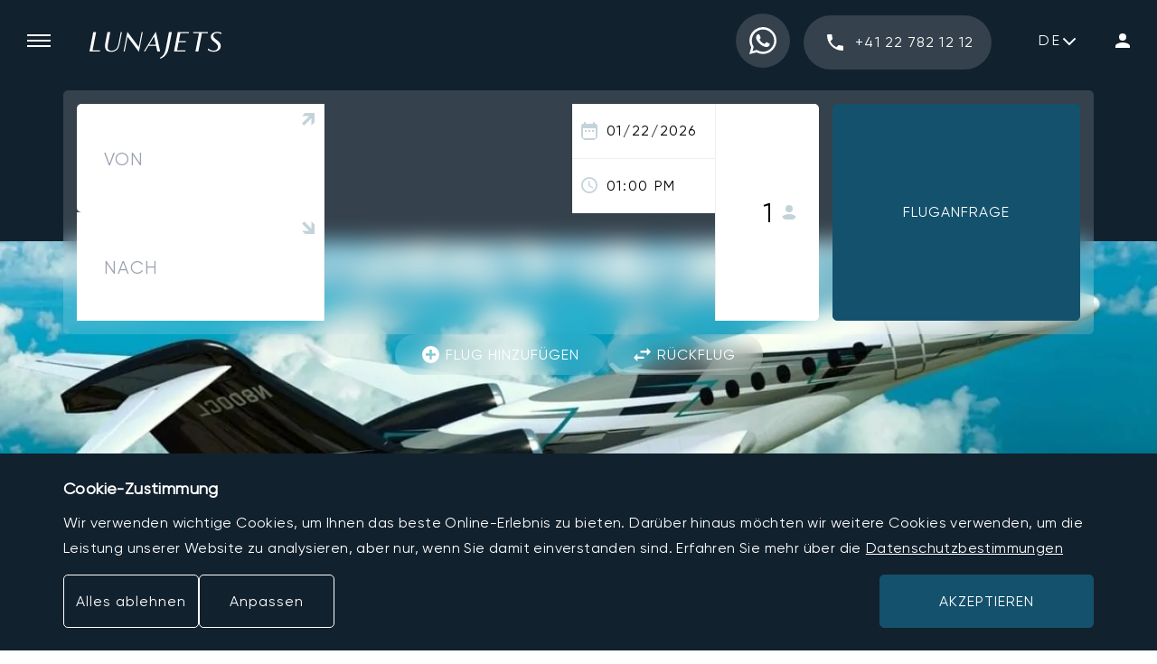

--- FILE ---
content_type: text/html; charset=utf-8
request_url: https://www.lunajets.com/de/flotte/cessna
body_size: 51458
content:
<!DOCTYPE html><html lang="de"><head><meta charSet="utf-8"/><meta name="viewport" content="width=device-width, initial-scale=1"/><link rel="preload" as="image" href="https://media.lunajets.com/icon_search.svg"/><link rel="preload" as="image" href="https://media.lunajets.com/icon_phone.svg"/><link rel="preload" as="image" href="https://media.lunajets.com/images/flags/ch.svg?width=28"/><link rel="preload" as="image" href="https://media.lunajets.com/images/flags/gb.svg?width=28"/><link rel="preload" as="image" href="https://media.lunajets.com/images/flags/fr.svg?width=28"/><link rel="preload" as="image" href="https://media.lunajets.com/images/flags/mc.svg?width=28"/><link rel="preload" as="image" href="https://media.lunajets.com/images/flags/ae.svg?width=28"/><link rel="preload" as="image" href="https://media.lunajets.com/images/flags/es.svg?width=28"/><link rel="preload" as="image" href="https://media.lunajets.com/images/flags/us.svg?width=28"/><link rel="preload" as="image" href="https://media.lunajets.com/images/flags/gr.svg?width=28"/><link rel="stylesheet" href="/_next/static/css/4e9e22ae51990af8.css?dpl=dpl_CufEbyrHLSQVpgNahgNcTbi4dHb2" crossorigin="anonymous" data-precedence="next"/><link rel="stylesheet" href="/_next/static/css/2a2210a7054d7103.css?dpl=dpl_CufEbyrHLSQVpgNahgNcTbi4dHb2" crossorigin="anonymous" data-precedence="next"/><link rel="stylesheet" href="/_next/static/css/bad3926ca20c11bd.css?dpl=dpl_CufEbyrHLSQVpgNahgNcTbi4dHb2" crossorigin="anonymous" data-precedence="next"/><link rel="stylesheet" href="/_next/static/css/9d119148856d33a3.css?dpl=dpl_CufEbyrHLSQVpgNahgNcTbi4dHb2" crossorigin="anonymous" data-precedence="next"/><link rel="stylesheet" href="/_next/static/css/f2f43c1cd999ef5b.css?dpl=dpl_CufEbyrHLSQVpgNahgNcTbi4dHb2" crossorigin="anonymous" data-precedence="next"/><link rel="stylesheet" href="/_next/static/css/16011981a7053159.css?dpl=dpl_CufEbyrHLSQVpgNahgNcTbi4dHb2" crossorigin="anonymous" data-precedence="next"/><link rel="stylesheet" href="/_next/static/css/b73f34c84a97ef28.css?dpl=dpl_CufEbyrHLSQVpgNahgNcTbi4dHb2" crossorigin="anonymous" data-precedence="next"/><link rel="stylesheet" href="/_next/static/css/e29dcff418655bd9.css?dpl=dpl_CufEbyrHLSQVpgNahgNcTbi4dHb2" crossorigin="anonymous" data-precedence="next"/><link rel="stylesheet" href="/_next/static/css/5430e44d73de8da2.css?dpl=dpl_CufEbyrHLSQVpgNahgNcTbi4dHb2" crossorigin="anonymous" data-precedence="next"/><link rel="stylesheet" href="/_next/static/css/767dd450d2ab532d.css?dpl=dpl_CufEbyrHLSQVpgNahgNcTbi4dHb2" crossorigin="anonymous" data-precedence="next"/><link rel="stylesheet" href="/_next/static/css/8b38ec58cf27f22a.css?dpl=dpl_CufEbyrHLSQVpgNahgNcTbi4dHb2" crossorigin="anonymous" data-precedence="next"/><link rel="stylesheet" href="/_next/static/css/6474d07501d211da.css?dpl=dpl_CufEbyrHLSQVpgNahgNcTbi4dHb2" crossorigin="anonymous" data-precedence="next"/><link rel="stylesheet" href="/_next/static/css/d6c618210c42af3a.css?dpl=dpl_CufEbyrHLSQVpgNahgNcTbi4dHb2" crossorigin="anonymous" data-precedence="next"/><link rel="stylesheet" href="/_next/static/css/31f0c24b2511c450.css?dpl=dpl_CufEbyrHLSQVpgNahgNcTbi4dHb2" crossorigin="anonymous" data-precedence="next"/><link rel="preload" as="script" fetchPriority="low" href="/_next/static/chunks/webpack-9ceaf187a4ef1a2e.js?dpl=dpl_CufEbyrHLSQVpgNahgNcTbi4dHb2" crossorigin=""/><script src="/_next/static/chunks/3d0c8858-b88a00f62816f486.js?dpl=dpl_CufEbyrHLSQVpgNahgNcTbi4dHb2" async="" crossorigin=""></script><script src="/_next/static/chunks/9566-55dc083258e8feed.js?dpl=dpl_CufEbyrHLSQVpgNahgNcTbi4dHb2" async="" crossorigin=""></script><script src="/_next/static/chunks/main-app-27adc72aaf896bcb.js?dpl=dpl_CufEbyrHLSQVpgNahgNcTbi4dHb2" async="" crossorigin=""></script><script src="/_next/static/chunks/6dc81886-d8ae62003292d002.js?dpl=dpl_CufEbyrHLSQVpgNahgNcTbi4dHb2" async="" crossorigin=""></script><script src="/_next/static/chunks/108f29bf-8a799644e5ec9049.js?dpl=dpl_CufEbyrHLSQVpgNahgNcTbi4dHb2" async="" crossorigin=""></script><script src="/_next/static/chunks/2d54dfad-7603c6bf011120fd.js?dpl=dpl_CufEbyrHLSQVpgNahgNcTbi4dHb2" async="" crossorigin=""></script><script src="/_next/static/chunks/6028b5cf-40395360a8ebf6de.js?dpl=dpl_CufEbyrHLSQVpgNahgNcTbi4dHb2" async="" crossorigin=""></script><script src="/_next/static/chunks/3227-0b8cae7bf13bd554.js?dpl=dpl_CufEbyrHLSQVpgNahgNcTbi4dHb2" async="" crossorigin=""></script><script src="/_next/static/chunks/4516-e1bce5d999afc4c3.js?dpl=dpl_CufEbyrHLSQVpgNahgNcTbi4dHb2" async="" crossorigin=""></script><script src="/_next/static/chunks/4070-d411f6a73df9d305.js?dpl=dpl_CufEbyrHLSQVpgNahgNcTbi4dHb2" async="" crossorigin=""></script><script src="/_next/static/chunks/5140-c915d7e9692eeeb7.js?dpl=dpl_CufEbyrHLSQVpgNahgNcTbi4dHb2" async="" crossorigin=""></script><script src="/_next/static/chunks/app/%5Blocale%5D/%5B...page%5D/page-6c5093c0da2b7a3e.js?dpl=dpl_CufEbyrHLSQVpgNahgNcTbi4dHb2" async="" crossorigin=""></script><script src="/_next/static/chunks/1048-5ace4bdc203b9949.js?dpl=dpl_CufEbyrHLSQVpgNahgNcTbi4dHb2" async="" crossorigin=""></script><script src="/_next/static/chunks/app/%5Blocale%5D/error-1420a4c3c9ac1178.js?dpl=dpl_CufEbyrHLSQVpgNahgNcTbi4dHb2" async="" crossorigin=""></script><link rel="preload" href="https://www.google.com/recaptcha/enterprise.js?render=6Lcw7uQfAAAAAC8g4tQxrgoKozgw128Yx8hFVSjV" as="script"/><link rel="preload" as="image" href="https://media.lunajets.com/images/flags/at.svg?width=28"/><link rel="preload" as="image" href="https://media.lunajets.com/images/flags/hu.svg?width=28"/><link rel="preload" as="image" href="https://media.lunajets.com/images/flags/br.svg?width=28"/><link rel="preload" as="image" href="https://media.lunajets.com/images/flags/gb.png"/><link rel="preload" as="image" href="https://media.lunajets.com/images/flags/fr.png"/><link rel="preload" as="image" href="https://media.lunajets.com/images/flags/de.png"/><link rel="preload" as="image" href="https://media.lunajets.com/images/flags/es.png"/><link rel="preload" href="/_next/static/chunks/408.67266529ccca5be3.js?dpl=dpl_CufEbyrHLSQVpgNahgNcTbi4dHb2" as="script" fetchPriority="low"/><link rel="preload" as="image" href="https://media.lunajets.com/icon_map_pin.svg"/><link rel="preload" as="image" href="https://media.lunajets.com/icon/icon_arrow_up.svg"/><link rel="preload" as="image" href="https://media.lunajets.com/icon_calendar_grey.svg"/><link rel="preload" as="image" href="https://media.lunajets.com/icon_time_grey.svg"/><link rel="preload" as="image" href="https://media.lunajets.com/images/icon_person_grey.svg"/><link rel="preload" as="image" href="https://media.lunajets.com/icon_add_white.svg"/><link rel="preload" as="image" href="https://media.lunajets.com/icon_import_export_white.svg"/><link rel="preload" href="/_next/static/chunks/4442.2724e126c4953e6a.js?dpl=dpl_CufEbyrHLSQVpgNahgNcTbi4dHb2" as="script" fetchPriority="low"/><link rel="preload" href="/_next/static/chunks/196.7394a3574f7e9c2e.js?dpl=dpl_CufEbyrHLSQVpgNahgNcTbi4dHb2" as="script" fetchPriority="low"/><link rel="preload" href="/_next/static/chunks/7695.9674a3902515cb6a.js?dpl=dpl_CufEbyrHLSQVpgNahgNcTbi4dHb2" as="script" fetchPriority="low"/><link rel="preload" as="image" href="https://media.lunajets.com/lunajets_logo_footer.svg"/><link rel="preload" as="image" href="https://media.lunajets.com/lunasolutions_logo_footer.svg"/><link rel="preload" as="image" href="https://media.lunajets.com/lunagroupcharter_logo_footer.svg"/><link rel="preload" as="image" href="https://media.lunajets.com/lunalogistik_logo_footer.svg"/><link rel="preload" as="image" href="https://media.lunajets.com/media/argus-logo-white.svg"/><link rel="preload" as="image" href="https://media.lunajets.com/media/ebaa-logo-white.svg"/><link rel="preload" as="image" href="https://media.lunajets.com/media/national-business-aviation-association-nbaa-logo-white.svg"/><link rel="preload" as="image" href="https://media.lunajets.com/media/air-charter-association-logo-white.svg"/><link rel="preload" as="image" href="https://media.lunajets.com/media/icon_instagram.svg"/><link rel="preload" as="image" href="https://media.lunajets.com/media/icon_twitter.svg"/><link rel="preload" as="image" href="https://media.lunajets.com/media/icon_linkedin.svg"/><link rel="preload" as="image" href="https://media.lunajets.com/media/icon_youtube.svg"/><link rel="preload" as="image" href="https://media.lunajets.com/media/icon_facebook.svg"/><link rel="preload" as="image" href="https://media.lunajets.com/icon_apple_store.svg"/><link rel="preload" as="image" href="https://media.lunajets.com/icon_google_play.svg"/><link rel="preload" as="image" href="https://media.lunajets.com/media/transcrypt-logo.svg"/><link rel="preload" href="/_next/static/chunks/7218.fcbea8fa3f29cb4f.js?dpl=dpl_CufEbyrHLSQVpgNahgNcTbi4dHb2" as="script" fetchPriority="low"/><meta name="next-size-adjust" content=""/><title>Cessna Business Jet Charter: Privatflugzeug mieten | LunaJets</title><meta name="description" content="Mieten Sie einen Cessna Citation X, CJ4, Mustang oder XLS zum besten Preis. Persönlicher Service 24/7. Beratung und Angebot unter ✆ +41 844 041 844
"/><link rel="manifest" href="/manifest.webmanifest"/><meta name="referrer" content="origin-when-cross-origin"/><meta name="robots" content="index"/><link rel="canonical" href="https://www.lunajets.com/de/flotte/cessna"/><link rel="alternate" hrefLang="x-default" href="https://www.lunajets.com/en/fleet/cessna"/><link rel="alternate" hrefLang="en" href="https://www.lunajets.com/en/fleet/cessna"/><link rel="alternate" hrefLang="fr" href="https://www.lunajets.com/fr/flotte/cessna"/><link rel="alternate" hrefLang="de" href="https://www.lunajets.com/de/flotte/cessna"/><link rel="alternate" hrefLang="es" href="https://www.lunajets.com/es/flota/cessna"/><link rel="icon" href="/favicon.ico" type="image/x-icon" sizes="48x48"/><link rel="apple-touch-icon" href="/apple-icon.png?692f38ed206d59d0" type="image/png" sizes="192x192"/><link rel="preload" href="https://i.ytimg.com/vi/2B-ewM6Ok7Q/hqdefault.jpg" as="image"/><script>!function(t,e){var o,n,p,r;e.__SV||(window.posthog=e,e._i=[],e.init=function(i,s,a){function g(t,e){var o=e.split(".");2==o.length&&(t=t[o[0]],e=o[1]),t[e]=function(){t.push([e].concat(Array.prototype.slice.call(arguments,0)))}}(p=t.createElement("script")).type="text/javascript",p.crossOrigin="anonymous",p.async=!0,p.src=s.api_host.replace(".i.posthog.com","-assets.i.posthog.com")+"/static/array.js",(r=t.getElementsByTagName("script")[0]).parentNode.insertBefore(p,r);var u=e;for(void 0!==a?u=e[a]=[]:a="posthog",u.people=u.people||[],u.toString=function(t){var e="posthog";return"posthog"!==a&&(e+="."+a),t||(e+=" (stub)"),e},u.people.toString=function(){return u.toString(1)+".people (stub)"},o="init capture register register_once register_for_session unregister unregister_for_session getFeatureFlag getFeatureFlagPayload isFeatureEnabled reloadFeatureFlags updateEarlyAccessFeatureEnrollment getEarlyAccessFeatures on onFeatureFlags onSessionId getSurveys getActiveMatchingSurveys renderSurvey canRenderSurvey getNextSurveyStep identify setPersonProperties group resetGroups setPersonPropertiesForFlags resetPersonPropertiesForFlags setGroupPropertiesForFlags resetGroupPropertiesForFlags reset get_distinct_id getGroups get_session_id get_session_replay_url alias set_config startSessionRecording stopSessionRecording sessionRecordingStarted captureException loadToolbar get_property getSessionProperty createPersonProfile opt_in_capturing opt_out_capturing has_opted_in_capturing has_opted_out_capturing clear_opt_in_out_capturing debug".split(" "),n=0;n<o.length;n++)g(u,o[n]);e._i.push([i,s,a])},e.__SV=1)}(document,window.posthog||[]);
    posthog.init('phc_S3nMw9Tr5mEzLPohm6hW4OSFgd7zhq4ItgLf5R0VbMd', {
        api_host:'https://eu.i.posthog.com',
        person_profiles: 'identified_only' // or 'always' to create profiles for anonymous users as well
                })</script><script src="/_next/static/chunks/polyfills-42372ed130431b0a.js?dpl=dpl_CufEbyrHLSQVpgNahgNcTbi4dHb2" crossorigin="anonymous" noModule=""></script></head><body><div hidden=""><!--$--><!--/$--></div><section><script type="application/ld+json">{"@context":"https://schema.org","@type":"Organization","name":"LunaJets","description":"LunaJets, founded in 2007 by CEO Eymeric Segard, is a leading private jet charter broker headquartered in Geneva, Switzerland, with offices in London, Paris, Monaco, Riga, Dubai, Zurich, and Madrid. The company offers a full range of charter services, including Corporate Charter, Leisure Charter, Group Charter, Cargo Charter, Last Minute Charter, Helicopter Charter, and Emergency Charter. With access to a network of 250 operators, LunaJets provides tailored flight solutions at the best prices, ensuring flexibility and efficiency for clients worldwide. The company multilingual team, fluent in 12 languages, delivers personalized service 24/7, making private aviation seamless and accessible for both business and leisure travelers.","legalName":"LunaJets S.A.","url":"https://www.lunajets.com/","logo":"https://media.lunajets.com/icons/lunajets-fly-private-at-the-best-price.png","foundingDate":"2007","founders":[{"@type":"Person","name":"Eymeric Segard"}],"aggregateRating":{"@type":"AggregateRating","ratingValue":4.8,"reviewCount":2191},"email":"lunajets@lunajets.com","address":{"@type":"PostalAddress","streetAddress":"29 Rue Lect","addressLocality":"Meyrin","addressRegion":"Geneva","postalCode":"1217","addressCountry":"CH"},"sameAs":["https://en.wikipedia.org/wiki/LunaJets","https://www.youtube.com/user/lunajets","https://www.linkedin.com/company/lunajets-s-a-","https://www.facebook.com/lunajets","https://www.instagram.com/lunajets","https://x.com/lunajets","https://www.threads.net/@lunajets","https://www.tiktok.com/@lunajets","https://foursquare.com/lunajets6061687"],"contactPoint":[{"@type":"ContactPoint","telephone":"+41-22-782-12-12","contactType":"Sales","email":"lunajets@lunajets.com","availableLanguage":["English","French","German","Russian","Spanish","Portuguese","Italian","Polish","Hungarian"],"areaServed":["US","GB","FR","CH","DE","IT","RU","PT","ES","PL","HU"]},{"@type":"ContactPoint","telephone":"+41-22-782-12-12","contactType":"Customer support","email":"lunajets@lunajets.com","availableLanguage":["English","French","German","Russian","Spanish","Portuguese","Italian","Polish","Hungarian"],"areaServed":["US","GB","FR","CH","DE","IT","RU","PT","ES","PL","HU"]},{"@type":"ContactPoint","telephone":"+41-22-782-12-12","contactType":"Reservations","email":"lunajets@lunajets.com","availableLanguage":["English","French","German","Russian","Spanish","Portuguese","Italian","Polish","Hungarian"],"areaServed":["US","GB","FR","CH","DE","IT","RU","PT","ES","PL","HU"]}],"knowsAbout":["Private Jet Charter","Luxury Air Travel","Business Aviation","VIP Flights","Empty Leg Flights","Private Jet Rentals","Corporate Jet Charter","Helicopter Transfers","On-Demand Private Jet Booking"],"potentialAction":{"@type":"ReserveAction","target":{"@type":"EntryPoint","urlTemplate":"https://www.lunajets.com/en/request-flight","actionPlatform":["http://schema.org/DesktopWebPlatform","http://schema.org/MobileWebPlatform"]}}}</script><script type="application/ld+json">{"@context":"https://schema.org","@type":"WebSite","url":"https://www.lunajets.com/","name":"LunaJets"}</script></section><aside class="invisible fixed inset-0 grid h-full z-50 grid-rows-1 grid-cols-1-30 lg:grid-cols-398-1 sideNav_root__LGtqg"><div class="sideNav_main__WygwB"><button class="m-0 p-0 border-none bg-transparent cursor-pointer sideNav_close_button__O2ObL" aria-label="Menü schließen"></button><div class="sideNav_logo__J1XCA"><a href="/de"><svg xmlns="http://www.w3.org/2000/svg" width="146.54" height="30" viewBox="0 0 146.54 30" class="sideNav_logo_icon__Sa1UF"><use href="#main-logo" /></svg></a></div><div class="sideNav_logo_mobile__jZJQ7"><a href="/de"><svg xmlns="http://www.w3.org/2000/svg" width="515.68" height="746.3" viewBox="0 0 515.68 746.3"><g id="main-logo-picto" fill="#fff"><path d="M420.94,968.93c-142.17,0-257.83-115.67-257.83-257.84V480.46c0-142.17,115.66-257.84,257.83-257.84S678.78,338.29,678.78,480.46V711.09C678.78,853.26,563.12,968.93,420.94,968.93Zm0-739c-138.14,0-250.53,112.39-250.53,250.53V711.09c0,138.14,112.39,250.53,250.53,250.53S671.48,849.23,671.48,711.09V480.46C671.48,342.32,559.09,229.93,420.94,229.93Z" transform="translate(-163.11 -222.62)"></path><path d="M396.91,383.47,346.48,642.12H452l-2.82,15.33H303.1l53.26-274Z" transform="translate(-163.11 -222.62)"></path><path d="M379.93,863.27l3-16.34c31.47-16.95,62.34-39.74,78.27-122.46l45.2-232.82H547L504.61,709.54C477.78,846.73,379.93,863.27,379.93,863.27Z" transform="translate(-163.11 -222.62)"></path></g></svg></a></div><form class="searchForm_root__NJl7_ sideNav_search__ZZQhA" action="/de/search" method="get"><div class="relative searchForm_input__ZJHGM"><label class="flex items-center w-full" for="input-form-search-_R_hdaav5uivb_"><input id="input-form-search-_R_hdaav5uivb_" class="peer font-gilroy w-full h-49 rounded-xs border border-solid border-geyser-200 pl-15 bg-transparent text-black placeholder:text-star-dust-500 focus" placeholder="Suche" autoComplete="off" name="searchTerm"/><span class="v-hidden">Type in your search term</span></label></div><input id="form-locale-_R_hdaav5uivb_" type="hidden" name="locale" value="de"/><button class="m-0 p-0 border-none bg-transparent cursor-pointer searchForm_submit__Ltl7t" type="submit"><img src="https://media.lunajets.com/icon_search.svg" width="17" alt="Submit" height="17"/></button></form><nav class="navMenu_root__6j1n3 sideNav_menu__iudcO"><ul><li><h4><button class="m-0 p-0 border-none bg-transparent cursor-pointer navMenu_accordion__uTy6z" id="acc-_R_26ldaav5uivb_" aria-expanded="false" aria-controls="section-_R_26ldaav5uivb_"><span class="navMenu_accordion_text__4YXTj">Über uns</span><span class="navMenu_accordion_icon___hqwu"></span></button></h4><div id="section-_R_26ldaav5uivb_" aria-labelledby="acc-_R_26ldaav5uivb_" role="region" class="navMenu_panel__W2aTC"><ul><li><a href="/de/warum-lunajets/unsere-geschichte">Unsere Geschichte</a></li><li><a href="/de/warum-lunajets/unser-team">Team</a></li><li><a href="/de/warum-lunajets/unsere-buros">Buros</a></li><li><a href="/de/unsere-partners">Partners</a></li><li><a href="/de/die-luna-aviation-gruppe">Gruppe</a></li><li><a href="/de/karriere">Karriere</a></li><li><a href="/de/rechtlicher-hinweis">Rechtlicher Hinweis</a></li></ul></div></li><li><h4><button class="m-0 p-0 border-none bg-transparent cursor-pointer navMenu_accordion__uTy6z" id="acc-_R_2aldaav5uivb_" aria-expanded="false" aria-controls="section-_R_2aldaav5uivb_"><span class="navMenu_accordion_text__4YXTj">Warum LunaJets</span><span class="navMenu_accordion_icon___hqwu"></span></button></h4><div id="section-_R_2aldaav5uivb_" aria-labelledby="acc-_R_2aldaav5uivb_" role="region" class="navMenu_panel__W2aTC"><ul><li><a href="/de/warum-lunajets/privatjet-mieten-preis">Preise</a></li><li><a href="/de/warum-lunajets/kundenmeinungen">Kundenstimmen</a></li><li><a href="/de/das-lunajets-treueprogramm">Treueprogramm</a></li><li><a href="/de/unsere-tipps/fliegen-mit-haustieren-in-einem-privatflugzeug">Fliegen mit Haustier</a></li><li><a href="/de/warum-lunajets/privatjet-mieten-preis/bezahlen-mit-kryptowaehrung">Krypto-Zahlungen</a></li><li><a href="/de/soziale-verantwortung-unternehmen">Soziale Verantwortung des Unternehmens</a></li><li><a href="/de#accreditations">Zertifikate</a></li></ul></div></li><li><h4><button class="m-0 p-0 border-none bg-transparent cursor-pointer navMenu_accordion__uTy6z" id="acc-_R_2eldaav5uivb_" aria-expanded="false" aria-controls="section-_R_2eldaav5uivb_"><span class="navMenu_accordion_text__4YXTj">News</span><span class="navMenu_accordion_icon___hqwu"></span></button></h4><div id="section-_R_2eldaav5uivb_" aria-labelledby="acc-_R_2eldaav5uivb_" role="region" class="navMenu_panel__W2aTC"><ul><li><a href="/de/nachrichten">Alle Nachrichten</a></li><li><a href="/de/unsere-tipps">Blog</a></li><li><a href="/de/fliegen-sie-zu-veranstaltungen">Veranstaltungen</a></li><li><a href="/de/medienzentrum">Medienzentrum</a></li><li><a href="/de/unsere-mobile-app">App</a></li><li><a href="/de/haufig-gestellte-fragen-uber-privatjet-mieten">FAQ</a></li></ul></div></li><li><h4><button class="m-0 p-0 border-none bg-transparent cursor-pointer navMenu_accordion__uTy6z" id="acc-_R_2ildaav5uivb_" aria-expanded="false" aria-controls="section-_R_2ildaav5uivb_"><span class="navMenu_accordion_text__4YXTj">Privatjets</span><span class="navMenu_accordion_icon___hqwu"></span></button></h4><div id="section-_R_2ildaav5uivb_" aria-labelledby="acc-_R_2ildaav5uivb_" role="region" class="navMenu_panel__W2aTC"><ul><li><a href="/de/privatjet-mieten">Privatjet-Charterdienste</a></li><li><a href="/de/leerflug">Leerflüge</a></li><li><a href="/de/flotte">Alle Privatjets</a></li><li><a href="/de/warum-lunajets/privatjets-im-vergleich">Privatjets im Vergleich</a></li><li><h4><button class="m-0 p-0 border-none bg-transparent cursor-pointer navMenu_accordion__uTy6z" id="acc-_R_1bmildaav5uivb_" aria-expanded="false" aria-controls="section-_R_1bmildaav5uivb_"><span class="navMenu_accordion_text__4YXTj">Beliebte Flugzeuge</span><span class="navMenu_accordion_icon___hqwu"></span></button></h4><div id="section-_R_1bmildaav5uivb_" aria-labelledby="acc-_R_1bmildaav5uivb_" role="region" class="navMenu_panel__W2aTC"><ul><li><a href="/de/flotte/pilatus/pc-12">Pilatus PC-12</a></li><li><a href="/de/flotte/embraer/phenom-300">Embraer Phenom 300</a></li><li><a href="/de/flotte/bombardier/challenger-350">Bombardier Challenger 350</a></li><li><a href="/de/flotte/embraer/legacy-650">Embraer Legacy 650</a></li><li><a href="/de/flotte/dassault/falcon-8x">Dassault Falcon 8X</a></li></ul></div></li></ul></div></li><li><h4><button class="m-0 p-0 border-none bg-transparent cursor-pointer navMenu_accordion__uTy6z" id="acc-_R_2mldaav5uivb_" aria-expanded="false" aria-controls="section-_R_2mldaav5uivb_"><span class="navMenu_accordion_text__4YXTj">Reiseziele</span><span class="navMenu_accordion_icon___hqwu"></span></button></h4><div id="section-_R_2mldaav5uivb_" aria-labelledby="acc-_R_2mldaav5uivb_" role="region" class="navMenu_panel__W2aTC"><ul><li><a href="/de/privatjet-mieten/reiseziele">Alle Reiseziele</a></li><li><a href="/de/flughafen">Alle Flughäfen</a></li><li><h4><button class="m-0 p-0 border-none bg-transparent cursor-pointer navMenu_accordion__uTy6z" id="acc-_R_17mmldaav5uivb_" aria-expanded="false" aria-controls="section-_R_17mmldaav5uivb_"><span class="navMenu_accordion_text__4YXTj">Beliebte Routen</span><span class="navMenu_accordion_icon___hqwu"></span></button></h4><div id="section-_R_17mmldaav5uivb_" aria-labelledby="acc-_R_17mmldaav5uivb_" role="region" class="navMenu_panel__W2aTC"><ul><li><a href="/de/privatjet-mieten/fliegen-sie-zwischen-genf-und-paris">Von Genf nach Paris</a></li><li><a href="/de/privatjet-mieten/fliegen-sie-zwischen-london-und-genf">Von London nach Genf</a></li><li><a href="/de/privatjet-mieten/fliegen-sie-zwischen-london-und-nizza">Von London nach Nizza</a></li><li><a href="/de/privatjet-mieten/fliegen-sie-zwischen-new-york-und-london">Von New York nach London</a></li><li><a href="/de/privatjet-mieten/fliegen-sie-zwischen-new-york-und-paris">Von New York nach Paris</a></li></ul></div></li><li><h4><button class="m-0 p-0 border-none bg-transparent cursor-pointer navMenu_accordion__uTy6z" id="acc-_R_19mmldaav5uivb_" aria-expanded="false" aria-controls="section-_R_19mmldaav5uivb_"><span class="navMenu_accordion_text__4YXTj">Beliebte Städte</span><span class="navMenu_accordion_icon___hqwu"></span></button></h4><div id="section-_R_19mmldaav5uivb_" aria-labelledby="acc-_R_19mmldaav5uivb_" role="region" class="navMenu_panel__W2aTC"><ul><li><a href="/de/privatjet-mieten/fliegen-sie-nach-mykonos">Privatjet nach Mykonos</a></li><li><a href="/de/privatjet-mieten/fliegen-sie-nach-olbia">Privatjet nach Olbia</a></li><li><a href="/de/privatjet-mieten/fliegen-sie-nach-ibiza">Privatjet nach Ibiza</a></li><li><a href="/de/privatjet-mieten/fliegen-sie-nach-nizza">Privatjet nach Nizza</a></li><li><a href="/de/privatjet-mieten/fliegen-sie-nach-cannes">Privatjet nach Cannes</a></li></ul></div></li><li><h4><button class="m-0 p-0 border-none bg-transparent cursor-pointer navMenu_accordion__uTy6z" id="acc-_R_1bmmldaav5uivb_" aria-expanded="false" aria-controls="section-_R_1bmmldaav5uivb_"><span class="navMenu_accordion_text__4YXTj">Beliebte Flughäfen</span><span class="navMenu_accordion_icon___hqwu"></span></button></h4><div id="section-_R_1bmmldaav5uivb_" aria-labelledby="acc-_R_1bmmldaav5uivb_" role="region" class="navMenu_panel__W2aTC"><ul><li><a href="/de/flughafen/flughafen-genf">Genf Cointrin</a></li><li><a href="/de/flughafen/flughafen-nice-cote-azur">Nice Côte d&#x27;Azur</a></li><li><a href="/de/flughafen/flughafen-paris-le-bourget">Paris Le Bourget</a></li><li><a href="/de/flughafen/flughafen-zurich-kloten">Zurich Kloten</a></li><li><a href="/de/flughafen/flughafen-olbia-costa-smeralda">Olbia Costa Smeralda</a></li></ul></div></li></ul></div></li><li><a href="/de/kontaktieren-sie-uns">Kontaktieren Sie uns</a></li></ul></nav><a href="tel:+41227821212" class="phone_root__eireM lnj-btn-blur w-full sideNav_phone__9VZsF" style="--phone-border:var(--phone-square);--phone-text:center"><span class="phone_root_icon__jLlPa"><img src="https://media.lunajets.com/icon_phone.svg" width="18" height="18" alt="phone icon"/></span><span class="phone_root_text__hYQnI">+41 22 782 12 12</span></a><a class="lnj-btn-blue w-full sideNav_request__T5Ewf" target="_blank" href="https://www.lunajets.com/de/request-flight"><span>Fluganfrage</span></a><div class="sideNav_footer__0o1dq"><a class="lnj-btn-blur w-full sideNav_login__bz4y1" target="_self" href="https://www.members.lunajets.com/de"><svg xmlns="http://www.w3.org/2000/svg" width="16" height="16" viewBox="0 0 16 16" class="sideNav_login_icon__CTvKT"><use href="#login-logo" /></svg><span class="sideNav_login_text__jO_fF">Anmeldung</span></a></div></div><span class="sideNav_close_overlay__WBUy9" aria-label="Menü schließen" tabindex="0" role="button"></span></aside><header class="fixed top-0 w-screen h-60 lg:h-90 flex items-center z-30 bg-transparent transition-colors duration-300 ease-linear lg-max:bg-white headerMain_root__5_GM_ headerMain_mobile_white__i6AJK"><button class="border-none bg-transparent cursor-pointer p-20 lg-max:pl-10 m-0 lg:mr-8 lg:ml-10"><span class="block before:block after:block w-26 before:w-26 after:w-26 before:content-[&#x27;&#x27;] after:content-[&#x27;&#x27;] h-2 before:h-2 after:h-2 bg-white before:bg-white after:bg-white before:translate-y-6 after:-translate-y-8 lg-max:bg-black lg-max:before:bg-black lg-max:after:bg-black" role="img" aria-label="Open menu"></span></button><div class="flex-grow pt-10 lg:pl-15"><a target="_self" href="/de"><svg xmlns="http://www.w3.org/2000/svg" width="146.54" height="30" viewBox="0 0 146.54 30" class="w-[132px] lg:w-[146px] fill-white lg-max:fill-black"><g id="main-logo"><path id="Path_1" data-name="Path 1" d="M132.218,125.231H135.4l-3.956,20.289h8.277l-.222,1.2H128.04Z" transform="translate(-128.04 -124.677)" />
  <path id="Path_2" data-name="Path 2" d="M164.183,138c-.633,3.244-1.551,5.713-3.7,7.375a8.816,8.816,0,0,1-5.666,1.71c-4.4,0-6.852-1.947-6.852-6.346a24.339,24.339,0,0,1,.49-4.4l2.168-11.11H153.8l-2.342,11.98a27,27,0,0,0-.586,4.621c0,2.976,1.678,4.051,4.226,4.051a7.466,7.466,0,0,0,4.684-1.47c1.868-1.473,2.644-3.768,3.165-6.457l2.485-12.724h1.235Z" transform="translate(-130.699 -124.677)" />
  <path id="Path_3" data-name="Path 3" d="M192.987,125.175l-4.241,21.856-12.6-16.823-3.2,16.459h-1.218l4.241-21.856,12.6,16.823,3.2-16.458Z" transform="translate(-133.873 -124.62)" />
  <path id="Path_4" data-name="Path 4" d="M211.325,140.307h-8.451l-3.813,6.331h-1.346l13.326-22.046,4.748,22.046h-3.1Zm-7.722-1.2h7.454l-1.946-9.116Z" transform="translate(-137.342 -124.591)" />
  <path id="Path_5" data-name="Path 5" d="M218.418,154.677l.237-1.3c2.47-1.342,4.891-3.148,6.141-9.7l3.546-18.447h3.181L228.2,142.5C226.093,153.366,218.418,154.677,218.418,154.677Z" transform="translate(-140.105 -124.677)" />
  <path id="Path_6" data-name="Path 6" d="M243.417,126.433l-1.693,8.721h7.85l-.206,1.2h-7.882L239.7,145.52h9.386l-.206,1.2H236.295l4.178-21.492h12.582l-.206,1.2Z" transform="translate(-142.492 -124.677)" />
  <path id="Path_7" data-name="Path 7" d="M277.154,126.433h-6.6l-3.94,20.29h-3.166l3.941-20.29h-6.552l.206-1.2h16.317Z" transform="translate(-145.768 -124.677)" />
  <path id="Path_8" data-name="Path 8" d="M294.5,127.4a7.231,7.231,0,0,0-4.274-1.314c-2.469,0-4.4,1.093-4.4,3.214,0,1.8,1.33,2.8,3.244,4.209,2.976,2.168,4.986,3.91,4.986,7.027,0,4.5-4.146,6.395-8.119,6.395A10.348,10.348,0,0,1,279.605,145l.333-1.694a8.63,8.63,0,0,0,5.95,2.422c3.15,0,5.065-1.74,5.065-4.257,0-1.9-1.092-2.929-3.213-4.669-3.086-2.517-4.716-3.878-4.716-6.409,0-3.656,3.324-5.507,7.328-5.507a10.3,10.3,0,0,1,4.462.886Z" transform="translate(-148.274 -124.63)" /></g></svg></a></div><div class="headerMain_whatsapp__0rM9W headerMain_green_mobile__BUE3o"><a aria-label="WhatsApp phone number" target="_blank" href="https://api.whatsapp.com/send?phone=+41 79 520 57 11"><svg xmlns="http://www.w3.org/2000/svg" width="40" height="40" viewBox="0 0 40 40"><path id="Icon_awesome-whatsapp" data-name="Icon awesome-whatsapp" d="M34.009,8.063a19.828,19.828,0,0,0-31.2,23.92L0,42.25l10.509-2.759A19.761,19.761,0,0,0,19.982,41.9h.009A20.012,20.012,0,0,0,40,22.08,19.9,19.9,0,0,0,34.009,8.063Zm-14.018,30.5A16.446,16.446,0,0,1,11.6,36.268l-.6-.357L4.768,37.545l1.661-6.08-.393-.625A16.507,16.507,0,1,1,36.652,22.08,16.659,16.659,0,0,1,19.991,38.563Zm9.036-12.339c-.491-.25-2.929-1.446-3.384-1.607s-.786-.25-1.116.25-1.277,1.607-1.571,1.946-.58.375-1.071.125c-2.911-1.455-4.821-2.6-6.741-5.893-.509-.875.509-.812,1.455-2.705a.918.918,0,0,0-.045-.866c-.125-.25-1.116-2.688-1.527-3.679-.4-.964-.812-.83-1.116-.848-.286-.018-.616-.018-.946-.018a1.835,1.835,0,0,0-1.321.616,5.565,5.565,0,0,0-1.732,4.134A9.7,9.7,0,0,0,11.929,22.8c.25.33,3.491,5.33,8.464,7.482,3.143,1.357,4.375,1.473,5.946,1.241.955-.143,2.929-1.2,3.339-2.357a4.142,4.142,0,0,0,.286-2.357C29.848,26.589,29.518,26.464,29.027,26.223Z" transform="translate(0 -2.25)"></path></svg></a></div><div class="phoneList_root__0Z3pE lg:h-57 lg:px-15 lg:tracking-[2px]"><button class="lnj-btn-blur bg-white/15 flex items-center justify-center relative tracking-[1.1px] p-10 lg:px-20 lg:py-10 rounded-full lg:rounded-xl text-white z-10 h-38 lg:h-60 backdrop-blur bg-opacity-50 lg-max:bg-blumine-900 lg-max:bg-opacity-100"><span class="flex w-18 m-0 lg:mr-13 lg:ml-6"><svg class="fill-white" xmlns="http://www.w3.org/2000/svg" width="18" height="18" viewBox="0 0 18 18"><path id="ic_phone_24px" d="M6.62,10.79a15.149,15.149,0,0,0,6.59,6.59l2.2-2.2a.994.994,0,0,1,1.02-.24,11.407,11.407,0,0,0,3.57.57,1,1,0,0,1,1,1V20a1,1,0,0,1-1,1A17,17,0,0,1,3,4,1,1,0,0,1,4,3H7.5a1,1,0,0,1,1,1,11.36,11.36,0,0,0,.57,3.57,1,1,0,0,1-.25,1.02Z" transform="translate(-3 -3)"></path></svg></span><span class="hidden lg:block leading-[1.313rem] text-14 lg:text-16">+41 22 782 12 12</span></button><div class="modalBody_overlay__xmOEA"></div><div class="phoneList_modal__xLL4O modalBody_root__tAq3E" role="dialog"><header class="v-hidden">Pick a phone from the list and call</header><div class="phoneList_wrapper__VwqyC"><ul class="phoneList_phonelist__g9lye"><li class="phoneList_phone__yrca7"><img src="https://media.lunajets.com/images/flags/ch.svg?width=28" width="28" class="flag flag-ch phoneList_flag__bJGCA phoneList_flag_ch__9duIY" height="19" alt="ch flag"/><a class="phoneList_link__5mfgQ" href="tel:+41227821212">+41 22 782 12 12</a></li><li class="phoneList_phone__yrca7"><img src="https://media.lunajets.com/images/flags/gb.svg?width=28" width="28" class="flag phoneList_flag__bJGCA" height="19" alt="gb flag"/><a class="phoneList_link__5mfgQ" href="tel:+442074095095">+44 20 7409 5095</a></li><li class="phoneList_phone__yrca7"><img src="https://media.lunajets.com/images/flags/fr.svg?width=28" width="28" class="flag phoneList_flag__bJGCA" height="19" alt="fr flag"/><a class="phoneList_link__5mfgQ" href="tel:+33189164070">+33 1 89 16 40 70</a></li><li class="phoneList_phone__yrca7"><img src="https://media.lunajets.com/images/flags/mc.svg?width=28" width="28" class="flag phoneList_flag__bJGCA" height="19" alt="mc flag"/><a class="phoneList_link__5mfgQ" href="tel:+37799921424">+377 99 92 14 24</a></li><li class="phoneList_phone__yrca7"><img src="https://media.lunajets.com/images/flags/ae.svg?width=28" width="28" class="flag phoneList_flag__bJGCA" height="19" alt="ae flag"/><a class="phoneList_link__5mfgQ" href="tel:+97142274434">+971 4 227 4434</a></li><li class="phoneList_phone__yrca7"><img src="https://media.lunajets.com/images/flags/es.svg?width=28" width="28" class="flag phoneList_flag__bJGCA" height="19" alt="es flag"/><a class="phoneList_link__5mfgQ" href="tel:+34915907299">+34 915 907 299</a></li><li class="phoneList_phone__yrca7"><img src="https://media.lunajets.com/images/flags/us.svg?width=28" width="28" class="flag phoneList_flag__bJGCA" height="19" alt="us flag"/><a class="phoneList_link__5mfgQ" href="tel:+16465689939">+1 646 568 9939</a></li><li class="phoneList_phone__yrca7"><img src="https://media.lunajets.com/images/flags/gr.svg?width=28" width="28" class="flag phoneList_flag__bJGCA" height="19" alt="gr flag"/><a class="phoneList_link__5mfgQ" href="tel:+302311180736">+30 23 1118 0736</a></li><li class="phoneList_phone__yrca7"><img src="https://media.lunajets.com/images/flags/at.svg?width=28" width="28" class="flag phoneList_flag__bJGCA" height="19" alt="at flag"/><a class="phoneList_link__5mfgQ" href="tel:+43720116838">+43 72 01 16 83 8</a></li><li class="phoneList_phone__yrca7"><img src="https://media.lunajets.com/images/flags/hu.svg?width=28" width="28" class="flag phoneList_flag__bJGCA" height="19" alt="hu flag"/><a class="phoneList_link__5mfgQ" href="tel:+36302630049">+36 30 263 0049</a></li><li class="phoneList_phone__yrca7"><img src="https://media.lunajets.com/images/flags/br.svg?width=28" width="28" class="flag phoneList_flag__bJGCA" height="19" alt="br flag"/><a class="phoneList_link__5mfgQ" href="tel:+552135006671">+55 21 35 00 66 71</a></li></ul></div><div class="phoneList_button__iIAL9"><button type="button" class="lnj-btn lnj-btn-blue w-full"><span>Fordern Sie einen Anruf an</span></button></div></div></div><div class="localePicker_root__8vyVO headerMain_language__EU0lg"><button class="m-0 p-0 border-none bg-transparent cursor-pointer localePicker_picker__I_Qlp"><span class="localePicker_picker_text__YTShR">de</span><span class="localePicker_picker_icon__6PcTv"></span></button><ul class="localePicker_list__Uzzz3"><li><a class="localePicker_list_item__RLKez" href="/en/fleet/cessna"><img src="https://media.lunajets.com/images/flags/gb.png" width="28" class="localePicker_list_flag__FkTOb flag" height="19" alt="gb flag"/><span>English</span></a></li><li><a class="localePicker_list_item__RLKez" href="/fr/flotte/cessna"><img src="https://media.lunajets.com/images/flags/fr.png" width="28" class="localePicker_list_flag__FkTOb flag" height="19" alt="fr flag"/><span>Français</span></a></li><li><a class="localePicker_list_item__RLKez localePicker_selected__CTjo4" href="/de/flotte/cessna"><img src="https://media.lunajets.com/images/flags/de.png" width="28" class="localePicker_list_flag__FkTOb flag" height="19" alt="de flag"/><span>Deutsch</span></a></li><li><a class="localePicker_list_item__RLKez" href="/es/flota/cessna"><img src="https://media.lunajets.com/images/flags/es.png" width="28" class="localePicker_list_flag__FkTOb flag" height="19" alt="es flag"/><span>Español</span></a></li></ul></div><a class="headerMain_login__pLOQS" target="_self" href="https://www.members.lunajets.com/de"><svg xmlns="http://www.w3.org/2000/svg" width="16" height="16" viewBox="0 0 16 16" class="fill-white w-16"><g id="login-logo"><path d="M12,12A4,4,0,1,0,8,8,4,4,0,0,0,12,12Zm0,2c-2.67,0-8,1.34-8,4v2H20V18C20,15.34,14.67,14,12,14Z" transform="translate(-4 -4)"/></g></svg></a></header><main class="layout100"><div class="m-0 bg-black-pearl-950 w-full lg:grid lg:grid-cols-[var(--g-border)_1fr_var(--g-border)] lg:grid-rows-[1fr_100px_min-content_1fr] !max-w-none"><div class="picture col-span-full row-span-full pt-[38.6473%] lg:pt-[20.8333%] picture-wrapper" style="--picture-ratio-dsk:20.8333%"><picture><img src="https://media.lunajets.com/aircrafts/cessna/cessna-citation-latitude/cessna-citation-latitude-aircraft-hero.jpg?width=414&amp;format=webp" loading="lazy" width="1920" class="rounded-none" alt="" height="400" srcSet="https://media.lunajets.com/aircrafts/cessna/cessna-citation-latitude/cessna-citation-latitude-aircraft-hero.jpg?width=828&amp;format=webp 828w,https://media.lunajets.com/aircrafts/cessna/cessna-citation-latitude/cessna-citation-latitude-aircraft-hero.jpg?width=1536&amp;format=webp 1536w,https://media.lunajets.com/aircrafts/cessna/cessna-citation-latitude/cessna-citation-latitude-aircraft-hero.jpg?width=1025&amp;format=webp 1025w,https://media.lunajets.com/aircrafts/cessna/cessna-citation-latitude/cessna-citation-latitude-aircraft-hero.jpg?width=1440&amp;format=webp 1440w,https://media.lunajets.com/aircrafts/cessna/cessna-citation-latitude/cessna-citation-latitude-aircraft-hero.jpg?width=1920&amp;format=webp 1920w" sizes="(max-width: 414px) 828px, (max-width: 768px) 1536px, (max-width: 1025px) 1025px, (max-width: 1440px) 1440px, (max-width: 1920px) 1920px, 1920px"/></picture></div><div class="col-start-2 col-span-1 row-start-3 row-span-1"><div><form noValidate="" action="/api/setFlight" method="post"><div class="flex flex-col gap-10 lg:gap-15"><div class="grid lg:grid-cols-3-1 gap-10 lg:gap-15 p-0 lg:p-15 rounded-none lg:rounded-xs static top-90 left-0 right-0 bg-transparent lg:bg-white/15 backdrop-filter-none lg:z-[11] lg:backdrop-blur-md z-[1]"><div class="grid lg:grid-cols-2-1 gap-10 lg:gap-0 w-full lg-max:hidden"><fieldset class="block lg:flex w-full"><legend class="v-hidden">Choose your destinations</legend><div class="bg-white flex flex-col relative h-60 lg:w-1/2 lg:h-full border-solid lg-max:border-b-1 lg:border-r-1 border-alabaster-100 rounded-tl-xs lg-max:rounded-tr-xs lg:rounded-bl-xs"><div class="flex flex-col justify-center h-60 lg:h-120"><div class="hidden"><img src="https://media.lunajets.com/icon_map_pin.svg" width="29" class="hidden lg:block ml-10 lg:ml-30 mb-10" height="40"/></div><div class="relative"><label class="flex items-center w-full" for="input-fl-req-from"><input id="input-fl-req-from" class="peer font-gilroy w-full border border-geyser-200 focus p-0 pl-10 lg:pl-30 text-18 lg:text-25 h-auto placeholder:text-16 lg:placeholder:text-20 focus-visible:outline-none border-none rounded-none color-black bg-white" placeholder="VON" autoComplete="off" name="from"/></label><div class="validation"></div></div><p class="hidden items-center pl-10 lg:pl-30 mt-3 lg:mt-5"><span class="self-end ml-8 lg:ml-10 text-14 lg:text-16">undefined, undefined</span></p><div class="absolute top-10 right-10"><img src="https://media.lunajets.com/icon/icon_arrow_up.svg" width="14" class="rounded-none" height="14"/></div></div></div><div class="bg-white flex flex-col relative h-60 lg:w-1/2 lg:h-full lg:border-solid lg:border-r-1 lg:border-alabaster-100 lg-max:rounded-bl-xs lg-max:rounded-br-xs"><div class="flex flex-col justify-center h-60 lg:h-120"><div class="hidden"><img src="https://media.lunajets.com/icon_map_pin.svg" width="29" class="hidden lg:block ml-10 lg:ml-30 mb-10" height="40"/></div><div class="relative"><label class="flex items-center w-full" for="input-fl-req-to"><input id="input-fl-req-to" class="peer font-gilroy w-full border border-geyser-200 focus p-0 pl-10 lg:pl-30 text-18 lg:text-25 h-auto placeholder:text-16 lg:placeholder:text-20 focus-visible:outline-none border-none rounded-none color-black bg-white" placeholder="NACH" autoComplete="off" name="to"/></label><div class="validation"></div></div><p class="hidden items-center pl-10 lg:pl-30 mt-3 lg:mt-5"><span class="self-end ml-8 lg:ml-10 text-14 lg:text-16">undefined, undefined</span></p><div class="absolute top-10 right-10 lg-max:top-[unset] lg-max:bottom-7"><img src="https://media.lunajets.com/icon/icon_arrow_up.svg" width="14" class="rounded-none rotate-90" height="14"/></div></div></div></fieldset><div class="grid grid-cols-1-103 lg:grid-cols-1-115 grid-rows-min-min"><legend class="v-hidden">Choose your date, time and number of persons</legend><div class="relative col-start-1 col-span-1 row-start-1 row-span-1"><div class="date-input bg-white"><div class="relative date-input-select"><label class="flex items-center w-full" for="input-fl-req-date"><input id="input-fl-req-date" class="peer font-gilroy w-full border border-geyser-200 placeholder:text-star-dust-500 focus border-none rounded-none text-black bg-white h-40 lg:h-60 pl-37 rounded-tl-xs lg:rounded-none" type="date" name="date" value="2026-01-22"/><span class="v-hidden">Wählen Sie Ihr bevorzugtes Flugdatum</span></label><span class="absolute right-[unset] left-10 top-11 lg:top-20" data-type="icon"><img src="https://media.lunajets.com/icon_calendar_grey.svg" width="18" height="18" alt="grey calendar"/></span></div></div></div><div class="col-start-1 col-span-1 row-start-2 row-span-1 border-solid border-t-1 border-alabaster-100"><div class="time-input grid grid-cols-1 grid-rows-min-1"><div class="relative"><div class="relative time-input-select"><label class="flex items-center w-full" for="input-fl-req-time"><input id="input-fl-req-time" class="peer font-gilroy w-full border border-geyser-200 placeholder:text-star-dust-500 focus cursor-pointer border-none rounded-none text-black bg-white h-40 lg:h-60 pl-37 rounded-bl-xs lg:rounded-none" type="time" name="time" value="13:00"/><span class="v-hidden">Wählen Sie Ihre bevorzugte Flugzeit</span></label><span class="absolute right-[unset] left-10 top-11 lg:top-20" data-type="icon"><img src="https://media.lunajets.com/icon_time_grey.svg" width="18" height="18" alt="grey time watch"/></span></div></div></div></div><div class="pax-input bg-white border-solid border-l-1 border-alabaster-100 h-full col-start-2 col-span-1 row-start-1 row-span-2 rounded-tr-xs rounded-br-xs"><div class="h-full"><div class="relative w-full border-none rounded-none bg-transparent h-full"><label class="v-hidden" for="sel-_R_ilq5eav5uivb_">Wählen Sie die Anzahl der zu fliegenden Personen</label><div class="absolute top-0 right-25 w-16 h-full"><img src="https://media.lunajets.com/images/icon_person_grey.svg" width="16" class="absolute top-1/2 left-1/2 -translate-x-1/2 -translate-y-1/2 border-none" height="16"/></div><select name="pax" id="pax-sel-_R_ilq5eav5uivb_" class="pax-input-select w-full border-none bg-transparent relative cursor-pointer block px-22 whitespace-break-spaces text-center [text-align-last:center] h-full text-25 lg:text-30"><option value="1" selected="">1</option><option value="2">2</option><option value="3">3</option><option value="4">4</option><option value="5">5</option><option value="6">6</option><option value="7">7</option><option value="8">8</option><option value="9">9</option><option value="10">10</option><option value="11">11</option><option value="12">12</option><option value="13">13</option><option value="14">14</option><option value="15">15</option><option value="16">16</option><option value="17">17</option><option value="18">18</option><option value="19">19</option><option value="20-50">20-50</option><option value="51-100">51-100</option><option value="101-200">101-200</option><option value="200+">200+</option></select></div></div></div></div></div><div class="flex gap-10 justify-center lg:hidden lg-max:hidden"><button class="m-0 border-none cursor-pointer backdrop-blur-md bg-white/15 uppercase text-white flex justify-center items-center rounded-xs lg:rounded-lg w-1/2 lg:w-auto h-45 p-0 lg:px-30" type="button"><span class="mr-7"><img src="https://media.lunajets.com/icon_add_white.svg" width="17" alt="" height="17" class="w-17 lg:w-19 h-auto"/></span><span>Flug hinzufügen</span></button><button class="m-0 border-none cursor-pointer backdrop-blur-md bg-white/15 uppercase text-white flex justify-center items-center rounded-xs lg:rounded-lg w-1/2 lg:w-auto h-45 p-0 lg:px-30" type="button"><span class="mr-7"><img src="https://media.lunajets.com/icon_import_export_white.svg" width="18" alt="" height="14" class="w-17 lg:w-19 h-auto"/></span><span>Rückflug</span></button></div><div class="block static top-60 left-0 right-0 bg-transparent p-0 lg-max:fixed lg-max:z-[520] lg-max:bg-black-pearl-950 lg-max:p-10"><button type="submit" class="lnj-btn lnj-btn-blue w-full h-60 lg:h-full"><span>Fluganfrage</span></button></div></div><div class="flex gap-10 justify-center lg-max:hidden"><button class="m-0 border-none cursor-pointer backdrop-blur-md bg-white/15 uppercase text-white flex justify-center items-center rounded-xs lg:rounded-lg w-1/2 lg:w-auto h-45 p-0 lg:px-30" type="button"><span class="mr-7"><img src="https://media.lunajets.com/icon_add_white.svg" width="17" alt="" height="17" class="w-17 lg:w-19 h-auto"/></span><span>Flug hinzufügen</span></button><button class="m-0 border-none cursor-pointer backdrop-blur-md bg-white/15 uppercase text-white flex justify-center items-center rounded-xs lg:rounded-lg w-1/2 lg:w-auto h-45 p-0 lg:px-30" type="button"><span class="mr-7"><img src="https://media.lunajets.com/icon_import_export_white.svg" width="18" alt="" height="14" class="w-17 lg:w-19 h-auto"/></span><span>Rückflug</span></button></div></div></form></div></div></div><div class="flex px-10 lg:px-30" datatype="breadcrumb"><script type="application/ld+json">{"@context": "https://schema.org","@type": "BreadcrumbList","itemListElement": [{"@type": "ListItem","position": 1,"name": "Startseite","item": "https://www.lunajets.com/de"},{"@type": "ListItem","position": 2,"name": "Flotte","item": "https://www.lunajets.com/de/flotte"},{"@type": "ListItem","position": 3,"name": "Cessna","item": "https://www.lunajets.com/de/flotte/cessna"}]}</script><ol class="flex flex-row flex-wrap px-15 pb-10 rounded-lg bg-black-haze-50 text-14"><li class="p-0 pt-10 after:content-[&#x27;&gt;&#x27;] after:mx-5 after: my-0 leading-none marker:content-none"><a class="normal-case no-underline hover:underline" href="/de">Startseite</a></li><li class="p-0 pt-10 after:content-[&#x27;&gt;&#x27;] after:mx-5 after: my-0 leading-none marker:content-none last:after:content-none"><a class="normal-case no-underline hover:underline" href="/de/flotte">Flotte</a></li><li class="p-0 pt-10 after:content-[&#x27;&gt;&#x27;] after:mx-5 after: my-0 leading-none marker:content-none last:after:content-none"><a class="normal-case no-underline hover:underline" href="/de/flotte/cessna">Cessna</a></li></ol></div><article class="article_root__MigZ3 collection_root__QbnHk"><header class="articleHeader_root__FvzOG article_header__HqhA0 collection_header__ewk3Y"><h1 class="articleHeader_title__DLOVK">Cessna Business Jet Charter: Mieten Sie bewährte Privatflugzeuge</h1><div class="articleHeader_message__VEA5P"><p style="text-align:left">Der Flugzeugbauer&nbsp;<b>Cessna</b>&nbsp;ist ein erfahrener&nbsp;<b>amerikanischer Hersteller&nbsp;</b>von einmotorigen Kolben-, Turboprop- und<b>&nbsp;Jet-Flugzeugen</b>.Der Hauptsitz des Unternehmens, das seit 1992 zum Textron-Konzern gehört, befindet sich in&nbsp;<b>Wichita&nbsp;</b>im US-Bundesstaat Kansas. Die Aktien des 1923 als Stoffhersteller gegründeten Unternehmens&nbsp;<b>Textron Inc.&nbsp;</b>sind am New York Stock Exchange (Kürzel: TXT) gelistet. Cessna Flugzeuge werden von Piloten, Fluggesellschaften, Charter- und Frachtunternehmen weltweit für ihre zuverlässige und effiziente Leistung geschätzt. Das Leichtflugzeug Cessna 172 gilt mit einer produzierten Stückzahl von 44.000 als das mit Abstand&nbsp;<a href="https://de.wikipedia.org/wiki/Liste_der_meistgebauten_Flugzeuge">meistproduzierte Flugzeug</a>&nbsp;in der Geschichte der Luftfahrt.</p></div></header><div class="collection_main__ryLs7"><figure class="picture" style="--picture-ratio-dsk:100%"><div class="picture-wrapper"><picture class=""><img src="https://media.lunajets.com/media/cessna-jet-auf-dem-rollfeld.jpg?width=394&amp;format=webp" loading="lazy" width="" class="rounded-xs" alt="Cessna Jet auf dem Rollfeld" height="" srcSet="https://media.lunajets.com/media/cessna-jet-auf-dem-rollfeld.jpg?width=788&amp;format=webp 788w,https://media.lunajets.com/media/cessna-jet-auf-dem-rollfeld.jpg?width=1496&amp;format=webp 1496w,https://media.lunajets.com/media/cessna-jet-auf-dem-rollfeld.jpg?width=885&amp;format=webp 885w,https://media.lunajets.com/media/cessna-jet-auf-dem-rollfeld.jpg?width=1160&amp;format=webp 1160w,https://media.lunajets.com/media/cessna-jet-auf-dem-rollfeld.jpg?width=1640&amp;format=webp 1640w" sizes="(max-width: 414px) 788px, (max-width: 768px) 1496px, (max-width: 1025px) 885px, (max-width: 1440px) 1160px, (max-width: 1920px) 1640px, 1640px"/></picture></div><figcaption>Verlässliche Geschäftsflugzeuge der erfahrenen Flugzeugbauer: Cessna Jet auf dem RollfeldCessna Jet auf dem Rollfeld</figcaption></figure><p style="text-align:left">Seine Erfahrung im Leichtflugzeugbau wollte Cessna Ende der 1960er Jahres nutzen, um auch das lukrative Segment der <b>Businessjets </b>zu erobern. Bei vergleichsweise geringen  Betriebs- und Baukosten sollte es gelingen, einen sicheren und leicht handhabbaren Düsenjet zu entwickeln. Mit der ersten Auslieferung des<b> Cessna Citation 500</b> wurde diese Vision zur Wirklichkeit. Seitdem hat Cessna in unzähligen Iterationen sein bestehendes Portfolio verbessert und an die Marktentwicklung angepasst. Es ist vor allem Konstanz und Langlebigkeit, das die Cessna-Flugzeugfamilien auszeichnet: Von existentiellen Krisen blieben die Flugzeugbauer aus Kansas im Gegensatz zu vielen Wettbewerbern weitgehend verschont.</p><p style="text-align:left">Vergleichbar mit den <b>Konkurrenten Gulfstream, Embraer und Bombardier</b> umfassen auch die Cessna-Flugzeuge ein breites Spektrum: Die Flotte deckt Reichweiten zwischen 1.300 und 6.482 Kilometern ab und bietet je nach Konfiguration bis zu 19 Passagieren Platz. In Abgrenzung zur Konkurrenz ist Cessna aufgrund seiner Historie als Hersteller von Leichtflugzeugen aktuell nur bis zur Kategorie Super-Midsize Jet vertreten. Größere und reichweiterstärkere Jets zählen aktuell noch nicht zum Programm.<a href="https://privatejetcardcomparisons.com/2020/10/05/how-to-fly-private-jets-of-the-rich-and-famous/">Prominente Besitzer eines Cessna Jets</a> sind der Ex-US-Präsident Donald Trump (Citation X), Hollywood-Star Harrison Ford (Cessna Citation Sovereign) und laut Gerüchten auch Tennisstar Serena Williams (Citation Excel/XLS).</p><p style="text-align:left"><b>Cessna </b><b>Privatjet chartern: Eckdaten des Flugzeugherstellers</b></p><div><ul><li><div><b>Führende amerikanische Flugzeugmarke</b>, die seit<b> </b>über 90 Jahren im Segment der privaten Luftfahrt aktiv ist</div></li><li><div>Nach mehreren Eigentümerwechseln gehört Cessna seit 1992 zum<b> Mischkonzern Textron </b></div></li><li><div>Mehr als <a href="https://www.textron.com/About/Company/Global-Reach"><b>6.900 hergestellte Flugzeuge</b></a><b>, </b>von denen sich 97 % weiterhin im Einsatz befinden</div></li><li><div>Rund <a href="https://www.textron.com/assets/AR/2020/index.html">3,96 Milliarden USD Umsatz</a> des Aviation Segments (2020)</div></li><li><div>Mehr als <a href="https://www.linkedin.com/company/textron-aviation/about/">10.000 Mitarbeiter</a> in der Geschäftssparte Textron Aviation</div></li><li><div>Topseller: Die Cessna 172 Skyhawk ist das meistverkaufte Flugzeug aller Zeiten</div></li><li><div>Cessna Namensgeber war der US-amerikanischer Flugzeugkonstrukteur und Pilot <b>Clyde Vernon Cessna</b>, der 1927 die Cessna Aircraft Company Inc. gründete</div></li><li><div>Die Cessna-Businessjet Familie ist nach dem amerikanischen Rennpferd <b>Citation </b>benannt, das 1948 die Rennserie American Triple Crown gewann</div></li><li><div>Die Marke <b>Beechcraft</b> (bekannt für das Leichtflugzeug Beechcraft Bonanza)<b> </b>gehört ebenfalls zu Textron Aviation. Übernommen wurde der traditionsreiche Flugzeugbauer in Folge einer Insolvenz im Jahr 2014<b></b></div></li><li><div>Gewinner angesehener Branchen-Awards</div><div><ul><li><div>1986: Cessna erhält die prestigeträchtige Robert J. <b>Collier Trophäe für die Sicherheit seiner Citation-Flotte</b></div></li><li><div>1997: Cessna ist erneut Gewinner der Robert J. Collier Trophäe der National Aeronautic Association. Diesmal wird der<b> Citation X</b> und sein Designteam ausgezeichnet</div></li><li><div>2005: Cessna erhält den Editors' Choice Award des Flying Magazins für seinen <b>Citation Sovereign</b>.</div></li></ul></div></li><li><div>Unternehmensleitung: Ron Draper (CEO und President Textron Aviation)</div></li></ul></div><h2>Cessnas Entwicklung vom Hersteller von Leichtflugzeugen in Massenfertigung zum Privatflug-Allrounder mit exklusivem Business-Jet Portfolio</h2><p style="text-align:left">Vor mehr als neun Jahrzehnten begann eine kleine Flugzeugfirma in Wichita, Kanadas, einen Eindecker zu bauen, der eine Tragfläche ohne Stützstreben oder Verstrebungen verwendete. Das <b>Cessna Model A</b>,<b> </b>das seinen ersten Flug am 13. August 1927 absolvierte, hatte einen nachhaltigen Einfluss auf die Luftfahrt: Clyde Cessnas freitragende Konstruktion ist seither Standard.</p><figure class="picture" style="--picture-ratio-dsk:56.2500%"><div class="picture-wrapper"><picture class=""><img src="https://media.lunajets.com/media/cessna-citation-xls-business-jet.jpg?width=394&amp;format=webp" loading="lazy" width="1600" class="rounded-xs" alt="Citation XLS+ im Flug über verschneite Waldlandschaft" height="900" srcSet="https://media.lunajets.com/media/cessna-citation-xls-business-jet.jpg?width=788&amp;format=webp 788w,https://media.lunajets.com/media/cessna-citation-xls-business-jet.jpg?width=1496&amp;format=webp 1496w,https://media.lunajets.com/media/cessna-citation-xls-business-jet.jpg?width=885&amp;format=webp 885w,https://media.lunajets.com/media/cessna-citation-xls-business-jet.jpg?width=1160&amp;format=webp 1160w,https://media.lunajets.com/media/cessna-citation-xls-business-jet.jpg?width=1640&amp;format=webp 1640w" sizes="(max-width: 414px) 788px, (max-width: 768px) 1496px, (max-width: 1025px) 885px, (max-width: 1440px) 1160px, (max-width: 1920px) 1640px, 1640px"/></picture></div><figcaption>Leistungsstarke Ästhetik: Der Citation XLS+ im Flug über verschneite Waldlandschaft</figcaption></figure><p style="text-align:left">In den Folgejahren brachte Cessna weitere Flugzeuge auf den Markt: Die AW, die CW-6, die DC-6 und schließlich die <b>CR-Serie von Rennflugzeugen</b>. Letztere war der Hauptgrund, dass das Unternehmen trotz eines katastrophalen Rückgangs der Flugzeugverkäufe die Weltwirtschaftskrise überstehen konnte. Ab Mitte und bis zum Ende des 20. Jahrhunderts gehörte die Marke Cessna <b>weltweit zu den meistverkauften und vielseitigsten Flugzeugen</b>.</p><p style="text-align:left">Mit der Übernahme durch den Rüstungskonzern General Dynamics wurde die Produktion der Cessna-Kleinflugzeuge zunächst eingestellt. Nach einer siebenjährigen Produktionspause wurden die Typenreihen ab 1992 – nach dem Cessna-Verkauf an Textron Inc. – wieder hergestellt. 2014 wurde Cessna  vom gemeinsamen Mutterkonzern <b>mit Hawker Beechcraft zu Textron Aviation fusioniert</b>. Beide Markennamen blieben jedoch für die Vermarktung erhalten.</p><p style="text-align:left">Das Jahr 1972 markierte den Einstieg in das Business-Jet-Segment. Cessna war angetreten, um die die Vorzüge von kleinen Propellermaschinen in Punkte Handhabung, Betriebs- und Baukosten mit der Leistung eines Jets zu vereinen. Die Symbiose gelang und unter dem Namen <b>Citation I (Modell: Citation 500)</b> wurde der erste Jet an seine neuen Besitzer übergeben. Was dem ersten Modell fehlte, wurde 1977 mit einer überarbeiteten Variante nachgeholt: Die Single-Pilot-Zertifizierung.</p><p style="text-align:left">Mit dem <b>Citation II (Modell 550)</b> folgte 1978 eine verlängerte Variante, die mit dem leistungsfähigeren Pratt &amp; Whitney-JT15D-4 Triebwerk ausgestattet war. In den folgenden Jahrzehnten mauserte sich zu Cessna zu einem erst zu nehmenden Player im Segment der jetgetriebenen Geschäftsflugzeuge. Durch kontinuierliche technische Weiterentwicklungen in unzähligen Varianten konnte Cessna die Wettbewerbsfähigkeit seiner Flotte erhalten und ausbauen. Insbesondere in puncto Reichweite und Wirtschaftlichkeit setzten die eifrigen amerikanischen Flugzeugbauer regelmäßig Akzente.</p><p style="text-align:left">Ein <b>Imageproblem </b>hatte Cessna in den Anfangsjahren bezüglich der <b>Geschwindigkeit </b>seiner Jets: Sie galten als komfortabel und praktisch, aber langsam. Vergleichbare Learjets flogen oft 100 km/h schneller und erlaubten kürzere Reisezeiten. </p><p style="text-align:left">Doch damit wollte man sich bei Cessa nicht abfinden: Im Oktober 1990 wurde mit dem <b>Citation X (Modell 750)</b> ein neuen Businessjet vorgestellt, der antragt, um die gesamte Sparte der Businessjets zu revolutionieren. Mit einer maximalen Reisegeschwindigkeit von 972 km/h gilt er bis heute als eines der schnellsten Geschäftsreiseflugzeuge der Welt.</p><p style="text-align:left">Mit<b> mehr als 7.500 ausgelieferten Flugzeugen der Citation-Serie</b> verfügt Cessna heute über die <a href="https://en.wikipedia.org/wiki/Cessna_Citation_family">größte Geschäftsflugzeugflotte</a>.</p><h2>Das heutige Cessna Business Jet Portfolio</h2><figure class="picture" style="--picture-ratio-dsk:100%"><div class="picture-wrapper"><picture class=""><img src="https://media.lunajets.com/media/cessna-citation-cj4.jpg?width=394&amp;format=webp" loading="lazy" width="" class="rounded-xs" alt="Flugzeugkabine des Citation CJ4" height="" srcSet="https://media.lunajets.com/media/cessna-citation-cj4.jpg?width=788&amp;format=webp 788w,https://media.lunajets.com/media/cessna-citation-cj4.jpg?width=1496&amp;format=webp 1496w,https://media.lunajets.com/media/cessna-citation-cj4.jpg?width=885&amp;format=webp 885w,https://media.lunajets.com/media/cessna-citation-cj4.jpg?width=1160&amp;format=webp 1160w,https://media.lunajets.com/media/cessna-citation-cj4.jpg?width=1640&amp;format=webp 1640w" sizes="(max-width: 414px) 788px, (max-width: 768px) 1496px, (max-width: 1025px) 885px, (max-width: 1440px) 1160px, (max-width: 1920px) 1640px, 1640px"/></picture></div><figcaption>Fliegen mit Loungeathmosphäre: Die Flugzeugkabine des Jets Citation CJ4 </figcaption></figure><p style="text-align:left">Aktuell umfasst die Flotte von Cessna sechs Flugzeugfamilien im Business-Jet-Segment:</p><div><ul><li><div><b>Citation Longitude</b>: Transatlantische Reichweite, fortschrittliche Technik und ein luxuriöses Kabinenerlebnis – das alles in Verbindung mit vergleichsweise niedrigen Betriebskosten für einen Super-Midsize-Jet.</div></li><li><div><a href="https://www.lunajets.com/de/flotte/cessna/citation-latitude">Citation Latitude:</a> Der Latitude Jet bietet einen breiten und flachen Boden in einer 1,83 Meter hohen Stehkabine. Bei einer Reichweite von 5.278 Kilometern sind Nonstop-Reisen von Los Angeles nach New York oder von Genf nach Dubai komfortabel möglich. Nicht ohne Grund ist der Latitude der meistverkaufte Midsize-Business-Jet der vergangenen drei Jahre.</div></li><li><div><a href="https://www.lunajets.com/de/flotte/cessna/citation-xlsxls">Citation XLS+:</a> Der Citation XLS+ bietet transkontinentale Reichweite und bemerkenswerte Effizienz in einem eleganten Midsize-Jet. Die hochwertigen Ledersitze sind extra breit und erlauben eine vollständig flache Liegeposition für optimalen Komfort.</div></li><li><div><a href="https://www.lunajets.com/en/fleet/cessna/citation-cj4">Citation CJ4 Gen2:</a><b> </b>Der neue Citation CJ4 Gen2-Jet ist meisterhaft gestaltet und exquisit verarbeitet. Vom ersten Moment an bietet er ein besonderes Reiseerlebnis. Passagiere schätzen die brandneuen CoolView-Dachfenster, die verbesserte Sitze und das komplett kabellose Kabinenmanagementsystem. </div></li><li><div><a href="https://www.lunajets.com/de/flotte/cessna/citation-cj3">Citation CJ3+:</a> Der Citation CJ3+ Jet kombiniert Zuverlässigkeit mit höchster Produktivität und Komfort. Er ist die perfekte Verbindung aus Reichweite und Geschwindigkeit und ermöglicht das Starten und Landen auch von besonders hohen oder heißen Flughäfen.</div></li><li><div><a href="https://www.lunajets.com/de/flotte/cessna/citation-m2">Citation M2:</a> Der M2-Jet ist ein beliebter Einstiegsjet und die perfekte Symbiose aus Ästhetik und Effizienz. Er eignet sich für den Ein-Piloten-Betrieb und erreicht dank seiner zwei leistungsstarken Williams FJ44-Triebwerke Reisegeschwindigkeit von bis zu 748 km/h. </div></li></ul></div><h2>Häufig gestellte Fragen (FAQ)</h2><h3>Wie viel kostet eine Cessna?</h3><p style="text-align:left">Da es viele Varianten und Ausstattungsoptionen der Cessna 172 Skyhawk gibt, variieren die Anschaffungskosten des Einstiegsmodells erheblich. Für eine <b>nagelneue Skyhawk muss mit rund 400.000 US-Dollar</b> gerechnet werden. Auf dem Gebrauchtmarkt ist eine 172 dagegen bereits ab 300.000 US-Dollar erhältlich. Der Preis des Cessna Flaggschiffs, der<b> Citation Longitude</b>, liegt hingegen bei stolzen<b> 27,5 Millionen US-Dollar</b>. Damit liegt er preislich in etwa auf Augenhöhe mit Bombardiers Challenger 350, mit dem er häufig verglichen wird.</p><h3>Wie viele Flugzeuge baut Cessna pro Jahr?</h3><p style="text-align:left">In den Jahren 2018 bis 2020 lieferte Textron Aviation zwischen 473 und 600 Flugzeugen aus. Rund ein Drittel der Auslieferungen entfiel auf die jetgetriebenen Geschäftsflugzeuge der Cessna Citation Serie.</p><table class="table_root__OljDD"><tbody><tr><th><b>Jahr</b></th><th><b>Ausgelieferte Flugzeuge (gesamt)</b></th><th><b>Ausgelieferte Cessna Jets (Citation Serie)</b></th></tr><tr><td>2018</td><td>473</td><td>188</td></tr><tr><td>2019</td><td>600</td><td>206</td></tr><tr><td>2020</td><td>559</td><td>132</td></tr></tbody></table><h3>Wo werden die Cessna Flugzeuge gebaut?</h3><p style="text-align:left">Sämtliche Cessna-Flugzeugfamilien werden in den USA und Mexiko hergestellt. Die wichtigsten US-Produktionsstätten befinden sich in Wichita und Independence (Kansas) sowie in Columbus (Georgia). Das mexikanische Cessna-Produktionswerk ist in Chihuahua. Ende der 2000er Jahre lagerte Cessna die Produktion des Light Sport Aircraft <a href="https://en.wikipedia.org/wiki/Cessna#Chinese_production_controversy">Cessna 162 nach China</a> aus. Mit dem Auslaufen des Models fand jedoch auch die Herstellung in China 2013 ihr Ende.</p><h3>Welche Antriebe kommen in Cessna-Flugzeugen zum Einsatz?</h3><p style="text-align:left">Cessna setzt in seiner Flotte Antriebe der Hersteller Honywell, Pratt &amp; Whitney und Williams International ein.<b></b></p><table class="table_root__OljDD"><tbody><tr><th><b>Flugzeug</b></th><th><b>Antrieb</b></th></tr><tr><td>Citation Longitude</td><td>Honeywell HTF7700L</td></tr><tr><td>Citation Latitude</td><td>Pratt &amp; Whitney Canada PW306D1</td></tr><tr><td>Citation XLS+</td><td>Pratt &amp; Whitney Canada PW545C</td></tr><tr><td>Citation CJ4 Gen2</td><td>Williams International FJ44-4A</td></tr><tr><td>Citation CJ3+</td><td>Williams International FJ44-3A</td></tr><tr><td>Citation M2</td><td>Williams International FJ44-1AP-21</td></tr></tbody></table></div></article><div class="slider_root__ogqc3"><header class="articleHeader_root__FvzOG slider_header__fCHVk"><h2 class="articleHeader_title__DLOVK">Cessna</h2><div class="articleHeader_message__VEA5P"></div></header><div class="slider_main__igT5P slider__main" data-slider-main="true"><div class="swiper"><div class="swiper-wrapper"><div class="swiper-slide"><div class="video_root__jTo_e" style="--video-ar:56.75368898978434%"><div class="video_main___Fpcm"><button class="video_play_button__hhm_A" style="border-bottom:10px"><svg height="100%" version="1.1" viewBox="0 0 68 48" width="100%"><path class="video_play_button_bg__mIKj2" d="M66.52,7.74c-0.78-2.93-2.49-5.41-5.42-6.19C55.79,.13,34,0,34,0S12.21,.13,6.9,1.55 C3.97,2.33,2.27,4.81,1.48,7.74C0.06,13.05,0,24,0,24s0.06,10.95,1.48,16.26c0.78,2.93,2.49,5.41,5.42,6.19 C12.21,47.87,34,48,34,48s21.79-0.13,27.1-1.55c2.93-0.78,4.64-3.26,5.42-6.19C67.94,34.95,68,24,68,24S67.94,13.05,66.52,7.74z" fill="#f00"></path><path d="M 45,24 27,14 27,34" fill="#fff"></path></svg></button><article class="video_wrapper__sNpZe " style="background-image:url(https://i.ytimg.com/vi/2B-ewM6Ok7Q/hqdefault.jpg);--aspect-ratio:56.25%"><button type="button" class="lty-playbtn" aria-label="Watch undefined"></button></article></div></div></div></div><div class="swiper-pagination"></div></div></div></div><article class="article_root__MigZ3 collection_root__QbnHk" style="--col-m-gtc:2;--col-d-gtc:4"><header class="articleHeader_root__FvzOG article_header__HqhA0 collection_header__ewk3Y"><h2 class="articleHeader_title__DLOVK">Cessna Aircraft</h2><div class="articleHeader_message__VEA5P"></div></header><div class="collection_filter__ypC4e"></div><div class="collection_main__ryLs7"><div class="cardAircraft_root__lmfTz"><div class="cardAircraft_image__sWXSk"><a class="cardAircraft_link__2sFnh" href="/de/flotte/cessna/citation-mustang"><figure class="picture" style="--picture-ratio-dsk:69.0955%"><div class="picture-wrapper"><picture><img src="https://media.lunajets.com/images/aircraft/cessna/citation-mustang/de/privatjet-mieten-cessna-citation-mustang-list.jpg?width=192&amp;format=webp" loading="lazy" width="398" alt="Very Light Jet Cessna Citation Mustang to charter for private aviation with LunaJets for intra-European short-haul flights or weekend getaways" height="275" srcSet="https://media.lunajets.com/images/aircraft/cessna/citation-mustang/de/privatjet-mieten-cessna-citation-mustang-list.jpg?width=384&amp;format=webp 384w,https://media.lunajets.com/images/aircraft/cessna/citation-mustang/de/privatjet-mieten-cessna-citation-mustang-list.jpg?width=738&amp;format=webp 738w,https://media.lunajets.com/images/aircraft/cessna/citation-mustang/de/privatjet-mieten-cessna-citation-mustang-list.jpg?width=209&amp;format=webp 209w,https://media.lunajets.com/images/aircraft/cessna/citation-mustang/de/privatjet-mieten-cessna-citation-mustang-list.jpg?width=278&amp;format=webp 278w,https://media.lunajets.com/images/aircraft/cessna/citation-mustang/de/privatjet-mieten-cessna-citation-mustang-list.jpg?width=398&amp;format=webp 398w" sizes="(max-width: 414px) 384px, (max-width: 768px) 738px, (max-width: 1025px) 209px, (max-width: 1440px) 278px, (max-width: 1920px) 398px, 398px"/></picture></div><figcaption class="cardAircraft_image_caption__qE_5u"><h2 class="cardAircraft_title__W3VtP">Privatjet mieten Cessna Citation Mustang Very Light Jet Chartern</h2></figcaption></figure></a></div><p class="cardAircraft_seats__joUFV"><span><b>Sitzplätze<!-- -->: </b></span><span>4</span></p><p class="cardAircraft_speed__jehFJ"><span><b>Geschwindigkeit<!-- -->: </b></span><span>421 kts | 780 km/h</span></p><p class="cardAircraft_range__TwpIT"><span><b>Bereich<!-- -->: </b></span><span>1381 nm | 2557 km</span></p></div><div class="cardAircraft_root__lmfTz"><div class="cardAircraft_image__sWXSk"><a class="cardAircraft_link__2sFnh" href="/de/flotte/cessna/citation-cj1"><figure class="picture" style="--picture-ratio-dsk:69.0955%"><div class="picture-wrapper"><picture><img src="https://media.lunajets.com/images/aircraft/cessna/citation-cj1/de/privatjet-mieten-cessna-citation-cj1-hero.jpg?width=192&amp;format=webp" loading="lazy" width="398" alt="Light Jet Cessna Citation CJ1 to charter for private intra-european flights with LunaJets,increased performance, spacious, weekend break, CJ1 " height="275" srcSet="https://media.lunajets.com/images/aircraft/cessna/citation-cj1/de/privatjet-mieten-cessna-citation-cj1-hero.jpg?width=384&amp;format=webp 384w,https://media.lunajets.com/images/aircraft/cessna/citation-cj1/de/privatjet-mieten-cessna-citation-cj1-hero.jpg?width=738&amp;format=webp 738w,https://media.lunajets.com/images/aircraft/cessna/citation-cj1/de/privatjet-mieten-cessna-citation-cj1-hero.jpg?width=209&amp;format=webp 209w,https://media.lunajets.com/images/aircraft/cessna/citation-cj1/de/privatjet-mieten-cessna-citation-cj1-hero.jpg?width=278&amp;format=webp 278w,https://media.lunajets.com/images/aircraft/cessna/citation-cj1/de/privatjet-mieten-cessna-citation-cj1-hero.jpg?width=398&amp;format=webp 398w" sizes="(max-width: 414px) 384px, (max-width: 768px) 738px, (max-width: 1025px) 209px, (max-width: 1440px) 278px, (max-width: 1920px) 398px, 398px"/></picture></div><figcaption class="cardAircraft_image_caption__qE_5u"><h2 class="cardAircraft_title__W3VtP">Privatjet mieten Cessna Citation CJ1/CJ1+ Light Jet Chartern</h2></figcaption></figure></a></div><p class="cardAircraft_seats__joUFV"><span><b>Sitzplätze<!-- -->: </b></span><span>5</span></p><p class="cardAircraft_speed__jehFJ"><span><b>Geschwindigkeit<!-- -->: </b></span><span>377 kts | 700 km/h</span></p><p class="cardAircraft_range__TwpIT"><span><b>Bereich<!-- -->: </b></span><span>1290 nm | 2389 km</span></p></div><div class="cardAircraft_root__lmfTz"><div class="cardAircraft_image__sWXSk"><a class="cardAircraft_link__2sFnh" href="/de/flotte/cessna/citation-m2"><figure class="picture" style="--picture-ratio-dsk:69.0955%"><div class="picture-wrapper"><picture><img src="https://media.lunajets.com/images/aircraft/cessna/citation-m2/de/privatjet-mieten-cessna-citation-m2-list.jpg?width=192&amp;format=webp" loading="lazy" width="398" alt="Light Jet Cessna Citation M2 to charter for a private charter flight with LunaJets, short haul flights, comfortable and spacious, intra-european" height="275" srcSet="https://media.lunajets.com/images/aircraft/cessna/citation-m2/de/privatjet-mieten-cessna-citation-m2-list.jpg?width=384&amp;format=webp 384w,https://media.lunajets.com/images/aircraft/cessna/citation-m2/de/privatjet-mieten-cessna-citation-m2-list.jpg?width=738&amp;format=webp 738w,https://media.lunajets.com/images/aircraft/cessna/citation-m2/de/privatjet-mieten-cessna-citation-m2-list.jpg?width=209&amp;format=webp 209w,https://media.lunajets.com/images/aircraft/cessna/citation-m2/de/privatjet-mieten-cessna-citation-m2-list.jpg?width=278&amp;format=webp 278w,https://media.lunajets.com/images/aircraft/cessna/citation-m2/de/privatjet-mieten-cessna-citation-m2-list.jpg?width=398&amp;format=webp 398w" sizes="(max-width: 414px) 384px, (max-width: 768px) 738px, (max-width: 1025px) 209px, (max-width: 1440px) 278px, (max-width: 1920px) 398px, 398px"/></picture></div><figcaption class="cardAircraft_image_caption__qE_5u"><h2 class="cardAircraft_title__W3VtP">Privatjet mieten Cessna Citation M2 Light Jet Chartern</h2></figcaption></figure></a></div><p class="cardAircraft_seats__joUFV"><span><b>Sitzplätze<!-- -->: </b></span><span>5</span></p><p class="cardAircraft_speed__jehFJ"><span><b>Geschwindigkeit<!-- -->: </b></span><span>399 kts | 740 km/h</span></p><p class="cardAircraft_range__TwpIT"><span><b>Bereich<!-- -->: </b></span><span>2870 nm | 5315 km</span></p></div><div class="cardAircraft_root__lmfTz"><div class="cardAircraft_image__sWXSk"><a class="cardAircraft_link__2sFnh" href="/de/flotte/cessna/citation-cj2cj2"><figure class="picture" style="--picture-ratio-dsk:69.0955%"><div class="picture-wrapper"><picture><img src="https://media.lunajets.com/images/aircraft/cessna/citation-cj2/de/privatjet-mieten-cessna-citation-cj2-list.jpg?width=192&amp;format=webp" loading="lazy" width="398" alt="Light Jet Cessna Citation CJ2 to charter for private flights LunaJets, jet, high performance, connecting major european cities, value for money" height="275" srcSet="https://media.lunajets.com/images/aircraft/cessna/citation-cj2/de/privatjet-mieten-cessna-citation-cj2-list.jpg?width=384&amp;format=webp 384w,https://media.lunajets.com/images/aircraft/cessna/citation-cj2/de/privatjet-mieten-cessna-citation-cj2-list.jpg?width=738&amp;format=webp 738w,https://media.lunajets.com/images/aircraft/cessna/citation-cj2/de/privatjet-mieten-cessna-citation-cj2-list.jpg?width=209&amp;format=webp 209w,https://media.lunajets.com/images/aircraft/cessna/citation-cj2/de/privatjet-mieten-cessna-citation-cj2-list.jpg?width=278&amp;format=webp 278w,https://media.lunajets.com/images/aircraft/cessna/citation-cj2/de/privatjet-mieten-cessna-citation-cj2-list.jpg?width=398&amp;format=webp 398w" sizes="(max-width: 414px) 384px, (max-width: 768px) 738px, (max-width: 1025px) 209px, (max-width: 1440px) 278px, (max-width: 1920px) 398px, 398px"/></picture></div><figcaption class="cardAircraft_image_caption__qE_5u"><h2 class="cardAircraft_title__W3VtP">Privatjet mieten Cessna Citation CJ2/CJ2+ Light Jet Chartern</h2></figcaption></figure></a></div><p class="cardAircraft_seats__joUFV"><span><b>Sitzplätze<!-- -->: </b></span><span>6</span></p><p class="cardAircraft_speed__jehFJ"><span><b>Geschwindigkeit<!-- -->: </b></span><span>404 kts | 750 km/h</span></p><p class="cardAircraft_range__TwpIT"><span><b>Bereich<!-- -->: </b></span><span>1325 nm | 2453 km</span></p></div><div class="cardAircraft_root__lmfTz"><div class="cardAircraft_image__sWXSk"><a class="cardAircraft_link__2sFnh" href="/de/flotte/cessna/citation-cj4"><figure class="picture" style="--picture-ratio-dsk:69.0955%"><div class="picture-wrapper"><picture><img src="https://media.lunajets.com/images/aircraft/cessna/citation-cj4/de/privatjet-mieten-cessna-citation-cj4-hero.jpg?width=192&amp;format=webp" loading="lazy" width="398" alt="Light Jet Cessna Citation CJ4 to charter for private flights with LunaJets,impressive service, excellent time, short and medium haul, runways" height="275" srcSet="https://media.lunajets.com/images/aircraft/cessna/citation-cj4/de/privatjet-mieten-cessna-citation-cj4-hero.jpg?width=384&amp;format=webp 384w,https://media.lunajets.com/images/aircraft/cessna/citation-cj4/de/privatjet-mieten-cessna-citation-cj4-hero.jpg?width=738&amp;format=webp 738w,https://media.lunajets.com/images/aircraft/cessna/citation-cj4/de/privatjet-mieten-cessna-citation-cj4-hero.jpg?width=209&amp;format=webp 209w,https://media.lunajets.com/images/aircraft/cessna/citation-cj4/de/privatjet-mieten-cessna-citation-cj4-hero.jpg?width=278&amp;format=webp 278w,https://media.lunajets.com/images/aircraft/cessna/citation-cj4/de/privatjet-mieten-cessna-citation-cj4-hero.jpg?width=398&amp;format=webp 398w" sizes="(max-width: 414px) 384px, (max-width: 768px) 738px, (max-width: 1025px) 209px, (max-width: 1440px) 278px, (max-width: 1920px) 398px, 398px"/></picture></div><figcaption class="cardAircraft_image_caption__qE_5u"><h2 class="cardAircraft_title__W3VtP">Privatjet mieten Cessna Citation CJ4 Light Jet Chartern</h2></figcaption></figure></a></div><p class="cardAircraft_seats__joUFV"><span><b>Sitzplätze<!-- -->: </b></span><span>7</span></p><p class="cardAircraft_speed__jehFJ"><span><b>Geschwindigkeit<!-- -->: </b></span><span>450 kts | 835 km/h</span></p><p class="cardAircraft_range__TwpIT"><span><b>Bereich<!-- -->: </b></span><span>2165 nm | 4009 km</span></p></div><div class="cardAircraft_root__lmfTz"><div class="cardAircraft_image__sWXSk"><a class="cardAircraft_link__2sFnh" href="/de/flotte/cessna/citation-encore"><figure class="picture" style="--picture-ratio-dsk:69.0955%"><div class="picture-wrapper"><picture><img src="https://media.lunajets.com/images/aircraft/cessna/citation-encore/de/privatjet-mieten-cessna-citation-encore-hero.jpg?width=192&amp;format=webp" loading="lazy" width="398" alt="Light Jet Cessna Citation Encore  to charter for private aviation flights with LunaJets,high performance aircraft offering excellent service" height="275" srcSet="https://media.lunajets.com/images/aircraft/cessna/citation-encore/de/privatjet-mieten-cessna-citation-encore-hero.jpg?width=384&amp;format=webp 384w,https://media.lunajets.com/images/aircraft/cessna/citation-encore/de/privatjet-mieten-cessna-citation-encore-hero.jpg?width=738&amp;format=webp 738w,https://media.lunajets.com/images/aircraft/cessna/citation-encore/de/privatjet-mieten-cessna-citation-encore-hero.jpg?width=209&amp;format=webp 209w,https://media.lunajets.com/images/aircraft/cessna/citation-encore/de/privatjet-mieten-cessna-citation-encore-hero.jpg?width=278&amp;format=webp 278w,https://media.lunajets.com/images/aircraft/cessna/citation-encore/de/privatjet-mieten-cessna-citation-encore-hero.jpg?width=398&amp;format=webp 398w" sizes="(max-width: 414px) 384px, (max-width: 768px) 738px, (max-width: 1025px) 209px, (max-width: 1440px) 278px, (max-width: 1920px) 398px, 398px"/></picture></div><figcaption class="cardAircraft_image_caption__qE_5u"><h2 class="cardAircraft_title__W3VtP">Privatjet mieten Cessna Citation Encore+ Light Jet Chartern</h2></figcaption></figure></a></div><p class="cardAircraft_seats__joUFV"><span><b>Sitzplätze<!-- -->: </b></span><span>7</span></p><p class="cardAircraft_speed__jehFJ"><span><b>Geschwindigkeit<!-- -->: </b></span><span>428 kts | 793 km/h</span></p><p class="cardAircraft_range__TwpIT"><span><b>Bereich<!-- -->: </b></span><span>1780 nm | 3296 km</span></p></div><div class="cardAircraft_root__lmfTz"><div class="cardAircraft_image__sWXSk"><a class="cardAircraft_link__2sFnh" href="/de/flotte/cessna/citation-cj3"><figure class="picture" style="--picture-ratio-dsk:69.0955%"><div class="picture-wrapper"><picture><img src="https://media.lunajets.com/images/aircraft/cessna/citation-cj3/de/privatjet-mieten-cessna-citation-cj3-list.jpg?width=192&amp;format=webp" loading="lazy" width="398" alt="Light Jet Cessna Citation CJ3 to charter for a private flight with LunaJets, best of the best award, reliability, comfort, performance, short haul" height="275" srcSet="https://media.lunajets.com/images/aircraft/cessna/citation-cj3/de/privatjet-mieten-cessna-citation-cj3-list.jpg?width=384&amp;format=webp 384w,https://media.lunajets.com/images/aircraft/cessna/citation-cj3/de/privatjet-mieten-cessna-citation-cj3-list.jpg?width=738&amp;format=webp 738w,https://media.lunajets.com/images/aircraft/cessna/citation-cj3/de/privatjet-mieten-cessna-citation-cj3-list.jpg?width=209&amp;format=webp 209w,https://media.lunajets.com/images/aircraft/cessna/citation-cj3/de/privatjet-mieten-cessna-citation-cj3-list.jpg?width=278&amp;format=webp 278w,https://media.lunajets.com/images/aircraft/cessna/citation-cj3/de/privatjet-mieten-cessna-citation-cj3-list.jpg?width=398&amp;format=webp 398w" sizes="(max-width: 414px) 384px, (max-width: 768px) 738px, (max-width: 1025px) 209px, (max-width: 1440px) 278px, (max-width: 1920px) 398px, 398px"/></picture></div><figcaption class="cardAircraft_image_caption__qE_5u"><h2 class="cardAircraft_title__W3VtP">Cessna Citation CJ3: Business Privatjet mieten |✈ LunaJets</h2></figcaption></figure></a></div><p class="cardAircraft_seats__joUFV"><span><b>Sitzplätze<!-- -->: </b></span><span>7</span></p><p class="cardAircraft_speed__jehFJ"><span><b>Geschwindigkeit<!-- -->: </b></span><span>415 kts | 770 km/h</span></p><p class="cardAircraft_range__TwpIT"><span><b>Bereich<!-- -->: </b></span><span>2002 nm | 3707 km</span></p></div><div class="cardAircraft_root__lmfTz"><div class="cardAircraft_image__sWXSk"><a class="cardAircraft_link__2sFnh" href="/de/flotte/cessna/citation-v"><figure class="picture" style="--picture-ratio-dsk:69.0955%"><div class="picture-wrapper"><picture><img src="https://media.lunajets.com/images/aircraft/cessna/citation-v/de/privatjet-mieten-cessna-citation-v-list.jpg?width=192&amp;format=webp" loading="lazy" width="398" alt="Your Cessna Citation V" height="275" srcSet="https://media.lunajets.com/images/aircraft/cessna/citation-v/de/privatjet-mieten-cessna-citation-v-list.jpg?width=384&amp;format=webp 384w,https://media.lunajets.com/images/aircraft/cessna/citation-v/de/privatjet-mieten-cessna-citation-v-list.jpg?width=738&amp;format=webp 738w,https://media.lunajets.com/images/aircraft/cessna/citation-v/de/privatjet-mieten-cessna-citation-v-list.jpg?width=209&amp;format=webp 209w,https://media.lunajets.com/images/aircraft/cessna/citation-v/de/privatjet-mieten-cessna-citation-v-list.jpg?width=278&amp;format=webp 278w,https://media.lunajets.com/images/aircraft/cessna/citation-v/de/privatjet-mieten-cessna-citation-v-list.jpg?width=398&amp;format=webp 398w" sizes="(max-width: 414px) 384px, (max-width: 768px) 738px, (max-width: 1025px) 209px, (max-width: 1440px) 278px, (max-width: 1920px) 398px, 398px"/></picture></div><figcaption class="cardAircraft_image_caption__qE_5u"><h2 class="cardAircraft_title__W3VtP">Privatjet mieten Cessna Citation V Light Jet Chartern</h2></figcaption></figure></a></div><p class="cardAircraft_seats__joUFV"><span><b>Sitzplätze<!-- -->: </b></span><span>7</span></p><p class="cardAircraft_speed__jehFJ"><span><b>Geschwindigkeit<!-- -->: </b></span><span>429 kts | 796 km/h</span></p><p class="cardAircraft_range__TwpIT"><span><b>Bereich<!-- -->: </b></span><span>2072 nm | 3837 km</span></p></div><div class="cardAircraft_root__lmfTz"><div class="cardAircraft_image__sWXSk"><a class="cardAircraft_link__2sFnh" href="/de/flotte/cessna/citation-bravo"><figure class="picture" style="--picture-ratio-dsk:69.0955%"><div class="picture-wrapper"><picture><img src="https://media.lunajets.com/images/aircraft/cessna/citation-bravo/de/privatjet-mieten-cessna-citation-bravo-list.jpg?width=192&amp;format=webp" loading="lazy" width="398" alt="Light Jet Cessna Citation Bravo to charter for private flights with LunaJets, comfortable interior, short-haul flights, refurbishment, Europe" height="275" srcSet="https://media.lunajets.com/images/aircraft/cessna/citation-bravo/de/privatjet-mieten-cessna-citation-bravo-list.jpg?width=384&amp;format=webp 384w,https://media.lunajets.com/images/aircraft/cessna/citation-bravo/de/privatjet-mieten-cessna-citation-bravo-list.jpg?width=738&amp;format=webp 738w,https://media.lunajets.com/images/aircraft/cessna/citation-bravo/de/privatjet-mieten-cessna-citation-bravo-list.jpg?width=209&amp;format=webp 209w,https://media.lunajets.com/images/aircraft/cessna/citation-bravo/de/privatjet-mieten-cessna-citation-bravo-list.jpg?width=278&amp;format=webp 278w,https://media.lunajets.com/images/aircraft/cessna/citation-bravo/de/privatjet-mieten-cessna-citation-bravo-list.jpg?width=398&amp;format=webp 398w" sizes="(max-width: 414px) 384px, (max-width: 768px) 738px, (max-width: 1025px) 209px, (max-width: 1440px) 278px, (max-width: 1920px) 398px, 398px"/></picture></div><figcaption class="cardAircraft_image_caption__qE_5u"><h2 class="cardAircraft_title__W3VtP">Privatjet mieten Cessna Citation Bravo Light Jet Chartern</h2></figcaption></figure></a></div><p class="cardAircraft_seats__joUFV"><span><b>Sitzplätze<!-- -->: </b></span><span>7</span></p><p class="cardAircraft_speed__jehFJ"><span><b>Geschwindigkeit<!-- -->: </b></span><span>399 kts | 740 km/h</span></p><p class="cardAircraft_range__TwpIT"><span><b>Bereich<!-- -->: </b></span><span>1720 nm | 3185 km</span></p></div><div class="cardAircraft_root__lmfTz"><div class="cardAircraft_image__sWXSk"><a class="cardAircraft_link__2sFnh" href="/de/flotte/cessna/citation-ii"><figure class="picture" style="--picture-ratio-dsk:69.0955%"><div class="picture-wrapper"><picture><img src="https://media.lunajets.com/images/aircraft/cessna/citation-ii/de/privatjet-mieten-cessna-citation-2-list.jpg?width=192&amp;format=webp" loading="lazy" width="398" alt="" height="275" srcSet="https://media.lunajets.com/images/aircraft/cessna/citation-ii/de/privatjet-mieten-cessna-citation-2-list.jpg?width=384&amp;format=webp 384w,https://media.lunajets.com/images/aircraft/cessna/citation-ii/de/privatjet-mieten-cessna-citation-2-list.jpg?width=738&amp;format=webp 738w,https://media.lunajets.com/images/aircraft/cessna/citation-ii/de/privatjet-mieten-cessna-citation-2-list.jpg?width=209&amp;format=webp 209w,https://media.lunajets.com/images/aircraft/cessna/citation-ii/de/privatjet-mieten-cessna-citation-2-list.jpg?width=278&amp;format=webp 278w,https://media.lunajets.com/images/aircraft/cessna/citation-ii/de/privatjet-mieten-cessna-citation-2-list.jpg?width=398&amp;format=webp 398w" sizes="(max-width: 414px) 384px, (max-width: 768px) 738px, (max-width: 1025px) 209px, (max-width: 1440px) 278px, (max-width: 1920px) 398px, 398px"/></picture></div><figcaption class="cardAircraft_image_caption__qE_5u"><h2 class="cardAircraft_title__W3VtP">Cessna Citation II mieten Light Jet</h2></figcaption></figure></a></div><p class="cardAircraft_seats__joUFV"><span><b>Sitzplätze<!-- -->: </b></span><span>7</span></p><p class="cardAircraft_speed__jehFJ"><span><b>Geschwindigkeit<!-- -->: </b></span><span>468 kts | 867 km/h</span></p><p class="cardAircraft_range__TwpIT"><span><b>Bereich<!-- -->: </b></span><span>1109 nm | 2053 km</span></p></div><div class="cardAircraft_root__lmfTz"><div class="cardAircraft_image__sWXSk"><a class="cardAircraft_link__2sFnh" href="/de/flotte/cessna/citation-sovereign"><figure class="picture" style="--picture-ratio-dsk:69.0955%"><div class="picture-wrapper"><picture><img src="https://media.lunajets.com/images/aircraft/cessna/citation-sovereign/de/privatjet-mieten-cessna-citation-sovereign-aircraft-hero.jpg?width=192&amp;format=webp" loading="lazy" width="398" alt="Light Jet Cessna Citation Sovereign to charter for private aviation flights with LunaJets,high performance aircraft offering excellent service" height="275" srcSet="https://media.lunajets.com/images/aircraft/cessna/citation-sovereign/de/privatjet-mieten-cessna-citation-sovereign-aircraft-hero.jpg?width=384&amp;format=webp 384w,https://media.lunajets.com/images/aircraft/cessna/citation-sovereign/de/privatjet-mieten-cessna-citation-sovereign-aircraft-hero.jpg?width=738&amp;format=webp 738w,https://media.lunajets.com/images/aircraft/cessna/citation-sovereign/de/privatjet-mieten-cessna-citation-sovereign-aircraft-hero.jpg?width=209&amp;format=webp 209w,https://media.lunajets.com/images/aircraft/cessna/citation-sovereign/de/privatjet-mieten-cessna-citation-sovereign-aircraft-hero.jpg?width=278&amp;format=webp 278w,https://media.lunajets.com/images/aircraft/cessna/citation-sovereign/de/privatjet-mieten-cessna-citation-sovereign-aircraft-hero.jpg?width=398&amp;format=webp 398w" sizes="(max-width: 414px) 384px, (max-width: 768px) 738px, (max-width: 1025px) 209px, (max-width: 1440px) 278px, (max-width: 1920px) 398px, 398px"/></picture></div><figcaption class="cardAircraft_image_caption__qE_5u"><h2 class="cardAircraft_title__W3VtP">Privatjet mieten Cessna Citation Sovereign oder Sovereign+ Midsize Jet Chartern</h2></figcaption></figure></a></div><p class="cardAircraft_seats__joUFV"><span><b>Sitzplätze<!-- -->: </b></span><span>8</span></p><p class="cardAircraft_speed__jehFJ"><span><b>Geschwindigkeit<!-- -->: </b></span><span>458 kts | 850 km/h</span></p><p class="cardAircraft_range__TwpIT"><span><b>Bereich<!-- -->: </b></span><span>3200 nm | 5926 km</span></p></div><div class="cardAircraft_root__lmfTz"><div class="cardAircraft_image__sWXSk"><a class="cardAircraft_link__2sFnh" href="/de/flotte/cessna/citation-vii"><figure class="picture" style="--picture-ratio-dsk:69.0955%"><div class="picture-wrapper"><picture><img src="https://media.lunajets.com/images/aircraft/cessna/citation-vii/de/privatjet-mieten-cessna-citation-VII-list.jpg?width=192&amp;format=webp" loading="lazy" width="398" alt="Charter your Citation VII with LunaJets" height="275" srcSet="https://media.lunajets.com/images/aircraft/cessna/citation-vii/de/privatjet-mieten-cessna-citation-VII-list.jpg?width=384&amp;format=webp 384w,https://media.lunajets.com/images/aircraft/cessna/citation-vii/de/privatjet-mieten-cessna-citation-VII-list.jpg?width=738&amp;format=webp 738w,https://media.lunajets.com/images/aircraft/cessna/citation-vii/de/privatjet-mieten-cessna-citation-VII-list.jpg?width=209&amp;format=webp 209w,https://media.lunajets.com/images/aircraft/cessna/citation-vii/de/privatjet-mieten-cessna-citation-VII-list.jpg?width=278&amp;format=webp 278w,https://media.lunajets.com/images/aircraft/cessna/citation-vii/de/privatjet-mieten-cessna-citation-VII-list.jpg?width=398&amp;format=webp 398w" sizes="(max-width: 414px) 384px, (max-width: 768px) 738px, (max-width: 1025px) 209px, (max-width: 1440px) 278px, (max-width: 1920px) 398px, 398px"/></picture></div><figcaption class="cardAircraft_image_caption__qE_5u"><h2 class="cardAircraft_title__W3VtP">Privatjet mieten Cessna Citation VII Super Light Jet Chartern</h2></figcaption></figure></a></div><p class="cardAircraft_seats__joUFV"><span><b>Sitzplätze<!-- -->: </b></span><span>8</span></p><p class="cardAircraft_speed__jehFJ"><span><b>Geschwindigkeit<!-- -->: </b></span><span>485 kts | 900 km/h</span></p><p class="cardAircraft_range__TwpIT"><span><b>Bereich<!-- -->: </b></span><span>2062 nm | 3818 km</span></p></div><div></div></div><div class="loadMoreButton_root__37jhZ collection_loadmore__iXzdt"><a class="lnj-btn lnj-btn-transparent-black loadMoreButton_link__TNxlk" href="/de/fleet/aircraft?endCursor=WzExLDEyLDEyXQ">Mehr laden</a></div></article></main><footer class="footer_root___sVk5"><div class="newsletter_root___o6eJ footer_top__f7BUv"><div class="picture newsletter_section_image__gvBPI picture-wrapper" style="--picture-ratio-dsk:17.3958%;--picture-ratio-mob:77.7778%"><picture><source srcSet="https://media.lunajets.com/images/aircraft/aircraft-view-from-window-large.jpg?width=1920&amp;format=webp 1920w" media="(min-width: 1441px)" sizes="768px"/><source srcSet="https://media.lunajets.com/images/aircraft/aircraft-view-from-window-large.jpg?width=1440&amp;format=webp 1440w" media="(min-width: 1025px)" sizes="1025px"/><source srcSet="https://media.lunajets.com/images/aircraft/aircraft-view-from-window-large.jpg?width=768&amp;format=webp 768w" media="(min-width: 768px)" sizes="1440px"/><source srcSet="https://media.lunajets.com/images/aircraft/aircraft-view-from-window-small.jpg?width=828&amp;format=webp 2x" media="(min-width: 376px)" sizes="100vw"/><source srcSet="https://media.lunajets.com/images/aircraft/aircraft-view-from-window-small.jpg?width=750&amp;format=webp 2x" media="(min-width: 0px)" sizes="100vw"/><img src="https://media.lunajets.com/images/aircraft/aircraft-view-from-window-large.jpg" loading="lazy" width="1920" alt="view from the aircraft window" height="334"/></picture></div><section class="newsletter_section_info__iX0Dt"><header><h2 class="newsletter_title__Tgt3q">Abonnieren Sie unseren Newsletter</h2></header><p class="newsletter_subtitle__sp3k_">Wir versprechen, dass wir Ihnen keinen Spam schicken!</p><form class="newsletter_form__XgGoi" noValidate="" method="post"><div class="relative newsletter_input__MCN5J"><label class="flex items-center w-full" for="input-newsletter-email"><input id="input-newsletter-email" class="peer font-gilroy w-full h-49 rounded-xs border border-solid border-geyser-200 pl-15 bg-transparent text-black placeholder:text-star-dust-500 focus" type="email" placeholder="Email*" required="" maxLength="100" name="email"/></label></div><button type="submit" class="lnj-btn lnj-btn-blue w-full submitButton_root__cdgfp newsletter_submit__3wu1_"><span>Abonnieren</span></button></form><p class="newsletter_recaptcha__zX5Mf">Diese Website ist durch reCAPTCHA geschützt und es gelten die Datenschutzbestimmungen und Nutzungsbedingungen von Google.</p></section></div><div class="footer_main__Bp1PH"><div class="footer_block__6UKu6 footer_offices__IjiQD"><h2 class="footer_title__PzjhI">Privatjet-Charterunternehmen in:</h2><ul><li class=""><p class="footer_office__ehrs2"><span class="footer_office_name__HEBry">Schweiz</span><span>Dianastrasse 5</span><span>Zürich - 8002</span><span><a href="tel:+41448101212"><span>+41 44 810 12 12</span></a></span></p></li><li class=""><p class="footer_office__ehrs2"><span class="footer_office_name__HEBry">Schweiz</span><span>Rue Lect 29</span><span>Flughafen Genf - 1217</span><span><a href="tel:+41227821212"><span>+41 22 782 12 12</span></a></span></p></li><li class=""><p class="footer_office__ehrs2"><span class="footer_office_name__HEBry">Frankreich</span><span>9 Rue du Faubourg Saint-Honoré</span><span>Paris - 75008</span><span><a href="tel:+33189164070"><span>+33 1 89 16 40 70</span></a></span></p></li><li class=""><p class="footer_office__ehrs2"><span class="footer_office_name__HEBry">UK</span><span>42 Berkeley Square</span><span>London - W1J 5AW</span><span><a href="tel:+442074095095"><span>+44 2074 095 095</span></a></span></p></li><li class=""><p class="footer_office__ehrs2"><span class="footer_office_name__HEBry">Lettland</span><span>Alberta street 12-18</span><span>Riga - LV-1010</span><span><a href="tel:+37164909115"><span>+371 64 909 115</span></a></span></p></li><li class=""><p class="footer_office__ehrs2"><span class="footer_office_name__HEBry">Spanien</span><span>Conde de Aranda 22</span><span>Madrid - 28001</span><span><a href="tel:+34915907299"><span>+34 915 907 299</span></a></span></p></li><li class=""><p class="footer_office__ehrs2"><span class="footer_office_name__HEBry">Monaco</span><span>Le Prince de Galles</span><span>5 Av. des Citronniers</span><span>Monte Carlo - 98000</span><span><a href="tel:+37799921424"><span>+377 99 92 14 24</span></a></span></p></li><li class=""><p class="footer_office__ehrs2"><span class="footer_office_name__HEBry">VAE</span><span>DIFC - Gate District 4</span><span>Office B03</span><span>Dubai</span><span><a href="tel:+97142274434"><span>+971 4 227 4434</span></a></span></p></li></ul></div><div class="footer_block__6UKu6 footer_group__zdF0y"><h2 class="footer_title__PzjhI">Luna Aviation Group</h2><ul><li class=""><img src="https://media.lunajets.com/lunajets_logo_footer.svg" class="footer_group_img__xSWSR" alt="lunajets logo"/><div>A European leader in private jet charter. LunaJets organises private jet flights anywhere in the world using proprietary technology with dedicated Advisors, 24/7.</div><a target="_blank" href="https://www.lunajets.com/de"><span>www.lunajets.com</span></a></li><li class=""><img src="https://media.lunajets.com/lunasolutions_logo_footer.svg" class="footer_group_img__xSWSR" alt="lunasolutions logo"/><div>A unique independent and neutral provider of strategic advice to clients and owners - transaction, financing, cost optimisation, sales and acquisitions of new or pre-owned aircraft.</div><a target="_blank" href="https://www.lunaaircraftsolutions.com"><span>www.lunaaircraftsolutions.com</span></a></li><li class=""><img src="https://media.lunajets.com/lunagroupcharter_logo_footer.svg" class="footer_group_img__xSWSR" alt="lunagroupcharter logo"/><div>The expertise to organise all type of group charter services to support industries across the globe, including governments, music tours, sports teams, fans, oil and gas.</div><a target="_blank" href="https://www.lunagroupcharter.com"><span>www.lunagroupcharter.com</span></a></li><li class=""><img src="https://media.lunajets.com/lunalogistik_logo_footer.svg" class="footer_group_img__xSWSR" alt="lunalogistik logo"/><div>Leading provider of air cargo charter services, LunaLogistik offers operational solutions to transport door-to-door all type of goods and on-board couriers, to any destination worldwide.</div><a target="_blank" href="https://www.lunalogistik.com"><span>www.lunalogistik.com</span></a></li></ul></div><div class="footer_block__6UKu6 footer_certifications__JQohC"><ul><li class=""><a target="_blank" href="https://www.argus.aero/copy-of-operator-registry#:~:text=LunaJets"><div><img src="https://media.lunajets.com/media/argus-logo-white.svg" width="123" alt="argus logo" height="46"/></div></a></li><li class=""><a target="_blank" href="https://www.ebaa.org/"><div><img src="https://media.lunajets.com/media/ebaa-logo-white.svg" width="138" alt="ebaa logo" height="31"/></div></a></li><li class=""><a target="_blank" href="https://nbaa.org/"><div><img src="https://media.lunajets.com/media/national-business-aviation-association-nbaa-logo-white.svg" width="168" alt="nbaa logo" height="34"/></div></a></li><li class=""><a target="_blank" href="https://www.theaircharterassociation.aero"><div><img src="https://media.lunajets.com/media/air-charter-association-logo-white.svg" width="212" alt="taca logo" height="39"/></div></a></li></ul></div><div class="footer_block__6UKu6 footer_social__ik3Uu"><ul><li class=""><a target="_blank" href="https://www.instagram.com/lunajets/"><div><img src="https://media.lunajets.com/media/icon_instagram.svg" alt="instagram icon"/></div></a></li><li class=""><a target="_blank" href="https://twitter.com/lunajets"><div><img src="https://media.lunajets.com/media/icon_twitter.svg" alt="twitter icon"/></div></a></li><li class=""><a target="_blank" href="https://www.linkedin.com/company/lunajets-s-a-"><div><img src="https://media.lunajets.com/media/icon_linkedin.svg" alt="linkedin icon"/></div></a></li><li class=""><a target="_blank" href="https://www.youtube.com/user/lunajets"><div><img src="https://media.lunajets.com/media/icon_youtube.svg" alt="youtube icon"/></div></a></li><li class=""><a target="_blank" href="https://www.facebook.com/lunajets"><div><img src="https://media.lunajets.com/media/icon_facebook.svg" alt="facebook icon"/></div></a></li></ul></div><div class="footer_block__6UKu6 footer_apps___HtLh"><ul><li class="footer_apple__2iVyS"><a target="_blank" href="https://apps.apple.com/app/apple-store/id462220739?pt=117744472&amp;ct=website-footer-de&amp;mt=8"><div><img src="https://media.lunajets.com/icon_apple_store.svg" alt="download lunajets app on apple store"/></div></a></li><li class="footer_android__s4hAZ"><a target="_blank" href="https://play.google.com/store/apps/details?id=com.abonobo.lunajets"><div><img src="https://media.lunajets.com/icon_google_play.svg" alt="download lunajets app on google play"/></div></a></li><li class="footer_bitpay__09oZT"><a target="_blank" href="https://transcrypt.eu/"><div><img src="https://media.lunajets.com/media/transcrypt-logo.svg" alt="transcrypt logo" style="max-width:170px"/></div></a></li></ul></div></div><div class="footer_bottom__2jsvj"><div class="footer_title__PzjhI"><span class="footer_title_icon__R1oRO" role="img"></span><span class="footer_title_text__41VsX">Ein in der Schweiz ansässiges Unternehmen</span></div><div>© 2026 LunaJets · Aircraft Brokerage · <a href="/de/geschaftsbedingungen">Geschaftsbedingungen</a> · <a href="/de/datenschutzrichtlinie">Datenschutzrichtlinie</a> · <a href="/sitemap.xml">Sitemap</a> · LunaJets ist ein Flugvermittler und organisiert als solcher die Beförderung im Luftverkehr, indem es Flugzeuge von dritten Flugzeugbetreibern chartert und als Vermittler im Namen und für Rechnung seiner Kunden handelt. LunaJets tritt nur als Vermittler auf, betreibt selbst keine Flugzeuge und ist weder ein vertraglich gebundener noch ein indirekter Beförderer.</div></div></footer><button class="m-0 p-0 border-none bg-transparent cursor-pointer backToTop_root__bDhca"><span class="backToTop_icon__WSZ7r" aria-label="back to top"></span></button><!--$--><!--/$--><script src="/_next/static/chunks/webpack-9ceaf187a4ef1a2e.js?dpl=dpl_CufEbyrHLSQVpgNahgNcTbi4dHb2" crossorigin="" id="_R_" async=""></script><script>(self.__next_f=self.__next_f||[]).push([0])</script><script>self.__next_f.push([1,"1:\"$Sreact.fragment\"\n2:I[57296,[],\"\"]\n3:I[71606,[],\"\"]\n8:I[57484,[],\"\"]\na:I[15680,[],\"OutletBoundary\"]\nc:I[99464,[],\"AsyncMetadataOutlet\"]\ne:I[15680,[],\"ViewportBoundary\"]\n10:I[15680,[],\"MetadataBoundary\"]\n11:\"$Sreact.suspense\"\n"])</script><script>self.__next_f.push([1,"15:I[74780,[\"3265\",\"static/chunks/6dc81886-d8ae62003292d002.js?dpl=dpl_CufEbyrHLSQVpgNahgNcTbi4dHb2\",\"3097\",\"static/chunks/108f29bf-8a799644e5ec9049.js?dpl=dpl_CufEbyrHLSQVpgNahgNcTbi4dHb2\",\"4891\",\"static/chunks/2d54dfad-7603c6bf011120fd.js?dpl=dpl_CufEbyrHLSQVpgNahgNcTbi4dHb2\",\"7619\",\"static/chunks/6028b5cf-40395360a8ebf6de.js?dpl=dpl_CufEbyrHLSQVpgNahgNcTbi4dHb2\",\"3227\",\"static/chunks/3227-0b8cae7bf13bd554.js?dpl=dpl_CufEbyrHLSQVpgNahgNcTbi4dHb2\",\"4516\",\"static/chunks/4516-e1bce5d999afc4c3.js?dpl=dpl_CufEbyrHLSQVpgNahgNcTbi4dHb2\",\"4070\",\"static/chunks/4070-d411f6a73df9d305.js?dpl=dpl_CufEbyrHLSQVpgNahgNcTbi4dHb2\",\"5140\",\"static/chunks/5140-c915d7e9692eeeb7.js?dpl=dpl_CufEbyrHLSQVpgNahgNcTbi4dHb2\",\"1107\",\"static/chunks/app/%5Blocale%5D/%5B...page%5D/page-6c5093c0da2b7a3e.js?dpl=dpl_CufEbyrHLSQVpgNahgNcTbi4dHb2\"],\"\"]\n"])</script><script>self.__next_f.push([1,"16:I[93658,[\"3265\",\"static/chunks/6dc81886-d8ae62003292d002.js?dpl=dpl_CufEbyrHLSQVpgNahgNcTbi4dHb2\",\"3097\",\"static/chunks/108f29bf-8a799644e5ec9049.js?dpl=dpl_CufEbyrHLSQVpgNahgNcTbi4dHb2\",\"4891\",\"static/chunks/2d54dfad-7603c6bf011120fd.js?dpl=dpl_CufEbyrHLSQVpgNahgNcTbi4dHb2\",\"7619\",\"static/chunks/6028b5cf-40395360a8ebf6de.js?dpl=dpl_CufEbyrHLSQVpgNahgNcTbi4dHb2\",\"3227\",\"static/chunks/3227-0b8cae7bf13bd554.js?dpl=dpl_CufEbyrHLSQVpgNahgNcTbi4dHb2\",\"4516\",\"static/chunks/4516-e1bce5d999afc4c3.js?dpl=dpl_CufEbyrHLSQVpgNahgNcTbi4dHb2\",\"4070\",\"static/chunks/4070-d411f6a73df9d305.js?dpl=dpl_CufEbyrHLSQVpgNahgNcTbi4dHb2\",\"5140\",\"static/chunks/5140-c915d7e9692eeeb7.js?dpl=dpl_CufEbyrHLSQVpgNahgNcTbi4dHb2\",\"1107\",\"static/chunks/app/%5Blocale%5D/%5B...page%5D/page-6c5093c0da2b7a3e.js?dpl=dpl_CufEbyrHLSQVpgNahgNcTbi4dHb2\"],\"default\"]\n"])</script><script>self.__next_f.push([1,"17:I[47249,[\"3265\",\"static/chunks/6dc81886-d8ae62003292d002.js?dpl=dpl_CufEbyrHLSQVpgNahgNcTbi4dHb2\",\"3097\",\"static/chunks/108f29bf-8a799644e5ec9049.js?dpl=dpl_CufEbyrHLSQVpgNahgNcTbi4dHb2\",\"4891\",\"static/chunks/2d54dfad-7603c6bf011120fd.js?dpl=dpl_CufEbyrHLSQVpgNahgNcTbi4dHb2\",\"7619\",\"static/chunks/6028b5cf-40395360a8ebf6de.js?dpl=dpl_CufEbyrHLSQVpgNahgNcTbi4dHb2\",\"3227\",\"static/chunks/3227-0b8cae7bf13bd554.js?dpl=dpl_CufEbyrHLSQVpgNahgNcTbi4dHb2\",\"4516\",\"static/chunks/4516-e1bce5d999afc4c3.js?dpl=dpl_CufEbyrHLSQVpgNahgNcTbi4dHb2\",\"4070\",\"static/chunks/4070-d411f6a73df9d305.js?dpl=dpl_CufEbyrHLSQVpgNahgNcTbi4dHb2\",\"5140\",\"static/chunks/5140-c915d7e9692eeeb7.js?dpl=dpl_CufEbyrHLSQVpgNahgNcTbi4dHb2\",\"1107\",\"static/chunks/app/%5Blocale%5D/%5B...page%5D/page-6c5093c0da2b7a3e.js?dpl=dpl_CufEbyrHLSQVpgNahgNcTbi4dHb2\"],\"default\"]\n"])</script><script>self.__next_f.push([1,"19:I[45826,[\"3265\",\"static/chunks/6dc81886-d8ae62003292d002.js?dpl=dpl_CufEbyrHLSQVpgNahgNcTbi4dHb2\",\"3097\",\"static/chunks/108f29bf-8a799644e5ec9049.js?dpl=dpl_CufEbyrHLSQVpgNahgNcTbi4dHb2\",\"4891\",\"static/chunks/2d54dfad-7603c6bf011120fd.js?dpl=dpl_CufEbyrHLSQVpgNahgNcTbi4dHb2\",\"7619\",\"static/chunks/6028b5cf-40395360a8ebf6de.js?dpl=dpl_CufEbyrHLSQVpgNahgNcTbi4dHb2\",\"3227\",\"static/chunks/3227-0b8cae7bf13bd554.js?dpl=dpl_CufEbyrHLSQVpgNahgNcTbi4dHb2\",\"4516\",\"static/chunks/4516-e1bce5d999afc4c3.js?dpl=dpl_CufEbyrHLSQVpgNahgNcTbi4dHb2\",\"1048\",\"static/chunks/1048-5ace4bdc203b9949.js?dpl=dpl_CufEbyrHLSQVpgNahgNcTbi4dHb2\",\"8530\",\"static/chunks/app/%5Blocale%5D/error-1420a4c3c9ac1178.js?dpl=dpl_CufEbyrHLSQVpgNahgNcTbi4dHb2\"],\"default\"]\n"])</script><script>self.__next_f.push([1,"1a:I[35818,[\"3265\",\"static/chunks/6dc81886-d8ae62003292d002.js?dpl=dpl_CufEbyrHLSQVpgNahgNcTbi4dHb2\",\"3097\",\"static/chunks/108f29bf-8a799644e5ec9049.js?dpl=dpl_CufEbyrHLSQVpgNahgNcTbi4dHb2\",\"4891\",\"static/chunks/2d54dfad-7603c6bf011120fd.js?dpl=dpl_CufEbyrHLSQVpgNahgNcTbi4dHb2\",\"7619\",\"static/chunks/6028b5cf-40395360a8ebf6de.js?dpl=dpl_CufEbyrHLSQVpgNahgNcTbi4dHb2\",\"3227\",\"static/chunks/3227-0b8cae7bf13bd554.js?dpl=dpl_CufEbyrHLSQVpgNahgNcTbi4dHb2\",\"4516\",\"static/chunks/4516-e1bce5d999afc4c3.js?dpl=dpl_CufEbyrHLSQVpgNahgNcTbi4dHb2\",\"4070\",\"static/chunks/4070-d411f6a73df9d305.js?dpl=dpl_CufEbyrHLSQVpgNahgNcTbi4dHb2\",\"5140\",\"static/chunks/5140-c915d7e9692eeeb7.js?dpl=dpl_CufEbyrHLSQVpgNahgNcTbi4dHb2\",\"1107\",\"static/chunks/app/%5Blocale%5D/%5B...page%5D/page-6c5093c0da2b7a3e.js?dpl=dpl_CufEbyrHLSQVpgNahgNcTbi4dHb2\"],\"default\"]\n"])</script><script>self.__next_f.push([1,":HL[\"/_next/static/css/4e9e22ae51990af8.css?dpl=dpl_CufEbyrHLSQVpgNahgNcTbi4dHb2\",\"style\",{\"crossOrigin\":\"\"}]\n:HL[\"/_next/static/media/437d95a164efb0d0-s.p.ttf?dpl=dpl_CufEbyrHLSQVpgNahgNcTbi4dHb2\",\"font\",{\"crossOrigin\":\"\",\"type\":\"font/ttf\"}]\n:HL[\"/_next/static/css/2a2210a7054d7103.css?dpl=dpl_CufEbyrHLSQVpgNahgNcTbi4dHb2\",\"style\",{\"crossOrigin\":\"\"}]\n:HL[\"/_next/static/css/bad3926ca20c11bd.css?dpl=dpl_CufEbyrHLSQVpgNahgNcTbi4dHb2\",\"style\",{\"crossOrigin\":\"\"}]\n:HL[\"/_next/static/css/9d119148856d33a3.css?dpl=dpl_CufEbyrHLSQVpgNahgNcTbi4dHb2\",\"style\",{\"crossOrigin\":\"\"}]\n:HL[\"/_next/static/css/f2f43c1cd999ef5b.css?dpl=dpl_CufEbyrHLSQVpgNahgNcTbi4dHb2\",\"style\",{\"crossOrigin\":\"\"}]\n:HL[\"/_next/static/css/16011981a7053159.css?dpl=dpl_CufEbyrHLSQVpgNahgNcTbi4dHb2\",\"style\",{\"crossOrigin\":\"\"}]\n:HL[\"/_next/static/css/b73f34c84a97ef28.css?dpl=dpl_CufEbyrHLSQVpgNahgNcTbi4dHb2\",\"style\",{\"crossOrigin\":\"\"}]\n:HL[\"/_next/static/css/e29dcff418655bd9.css?dpl=dpl_CufEbyrHLSQVpgNahgNcTbi4dHb2\",\"style\",{\"crossOrigin\":\"\"}]\n:HL[\"/_next/static/css/5430e44d73de8da2.css?dpl=dpl_CufEbyrHLSQVpgNahgNcTbi4dHb2\",\"style\",{\"crossOrigin\":\"\"}]\n:HL[\"/_next/static/css/767dd450d2ab532d.css?dpl=dpl_CufEbyrHLSQVpgNahgNcTbi4dHb2\",\"style\",{\"crossOrigin\":\"\"}]\n:HL[\"/_next/static/css/8b38ec58cf27f22a.css?dpl=dpl_CufEbyrHLSQVpgNahgNcTbi4dHb2\",\"style\",{\"crossOrigin\":\"\"}]\n:HL[\"/_next/static/css/6474d07501d211da.css?dpl=dpl_CufEbyrHLSQVpgNahgNcTbi4dHb2\",\"style\",{\"crossOrigin\":\"\"}]\n:HL[\"/_next/static/css/d6c618210c42af3a.css?dpl=dpl_CufEbyrHLSQVpgNahgNcTbi4dHb2\",\"style\",{\"crossOrigin\":\"\"}]\n:HL[\"/_next/static/css/31f0c24b2511c450.css?dpl=dpl_CufEbyrHLSQVpgNahgNcTbi4dHb2\",\"style\",{\"crossOrigin\":\"\"}]\n"])</script><script>self.__next_f.push([1,"0:{\"P\":null,\"b\":\"niTtMru5FuFV7-iWwv2yt\",\"p\":\"\",\"c\":[\"\",\"de\",\"flotte\",\"cessna\"],\"i\":false,\"f\":[[[\"\",{\"children\":[[\"locale\",\"de\",\"d\"],{\"children\":[[\"page\",\"flotte/cessna\",\"c\"],{\"children\":[\"__PAGE__\",{}]}]}]},\"$undefined\",\"$undefined\",true],[\"\",[\"$\",\"$1\",\"c\",{\"children\":[[[\"$\",\"link\",\"0\",{\"rel\":\"stylesheet\",\"href\":\"/_next/static/css/4e9e22ae51990af8.css?dpl=dpl_CufEbyrHLSQVpgNahgNcTbi4dHb2\",\"precedence\":\"next\",\"crossOrigin\":\"anonymous\",\"nonce\":\"$undefined\"}]],[\"$\",\"$L2\",null,{\"parallelRouterKey\":\"children\",\"error\":\"$undefined\",\"errorStyles\":\"$undefined\",\"errorScripts\":\"$undefined\",\"template\":[\"$\",\"$L3\",null,{}],\"templateStyles\":\"$undefined\",\"templateScripts\":\"$undefined\",\"notFound\":[[[\"$\",\"title\",null,{\"children\":\"404: This page could not be found.\"}],[\"$\",\"div\",null,{\"style\":{\"fontFamily\":\"system-ui,\\\"Segoe UI\\\",Roboto,Helvetica,Arial,sans-serif,\\\"Apple Color Emoji\\\",\\\"Segoe UI Emoji\\\"\",\"height\":\"100vh\",\"textAlign\":\"center\",\"display\":\"flex\",\"flexDirection\":\"column\",\"alignItems\":\"center\",\"justifyContent\":\"center\"},\"children\":[\"$\",\"div\",null,{\"children\":[[\"$\",\"style\",null,{\"dangerouslySetInnerHTML\":{\"__html\":\"body{color:#000;background:#fff;margin:0}.next-error-h1{border-right:1px solid rgba(0,0,0,.3)}@media (prefers-color-scheme:dark){body{color:#fff;background:#000}.next-error-h1{border-right:1px solid rgba(255,255,255,.3)}}\"}}],[\"$\",\"h1\",null,{\"className\":\"next-error-h1\",\"style\":{\"display\":\"inline-block\",\"margin\":\"0 20px 0 0\",\"padding\":\"0 23px 0 0\",\"fontSize\":24,\"fontWeight\":500,\"verticalAlign\":\"top\",\"lineHeight\":\"49px\"},\"children\":404}],[\"$\",\"div\",null,{\"style\":{\"display\":\"inline-block\"},\"children\":[\"$\",\"h2\",null,{\"style\":{\"fontSize\":14,\"fontWeight\":400,\"lineHeight\":\"49px\",\"margin\":0},\"children\":\"This page could not be found.\"}]}]]}]}]],[]],\"forbidden\":\"$undefined\",\"unauthorized\":\"$undefined\"}]]}],{\"children\":[[\"locale\",\"de\",\"d\"],[\"$\",\"$1\",\"c\",{\"children\":[[[\"$\",\"link\",\"0\",{\"rel\":\"stylesheet\",\"href\":\"/_next/static/css/2a2210a7054d7103.css?dpl=dpl_CufEbyrHLSQVpgNahgNcTbi4dHb2\",\"precedence\":\"next\",\"crossOrigin\":\"anonymous\",\"nonce\":\"$undefined\"}],[\"$\",\"link\",\"1\",{\"rel\":\"stylesheet\",\"href\":\"/_next/static/css/bad3926ca20c11bd.css?dpl=dpl_CufEbyrHLSQVpgNahgNcTbi4dHb2\",\"precedence\":\"next\",\"crossOrigin\":\"anonymous\",\"nonce\":\"$undefined\"}],[\"$\",\"link\",\"2\",{\"rel\":\"stylesheet\",\"href\":\"/_next/static/css/9d119148856d33a3.css?dpl=dpl_CufEbyrHLSQVpgNahgNcTbi4dHb2\",\"precedence\":\"next\",\"crossOrigin\":\"anonymous\",\"nonce\":\"$undefined\"}],[\"$\",\"link\",\"3\",{\"rel\":\"stylesheet\",\"href\":\"/_next/static/css/f2f43c1cd999ef5b.css?dpl=dpl_CufEbyrHLSQVpgNahgNcTbi4dHb2\",\"precedence\":\"next\",\"crossOrigin\":\"anonymous\",\"nonce\":\"$undefined\"}],[\"$\",\"link\",\"4\",{\"rel\":\"stylesheet\",\"href\":\"/_next/static/css/16011981a7053159.css?dpl=dpl_CufEbyrHLSQVpgNahgNcTbi4dHb2\",\"precedence\":\"next\",\"crossOrigin\":\"anonymous\",\"nonce\":\"$undefined\"}],[\"$\",\"link\",\"5\",{\"rel\":\"stylesheet\",\"href\":\"/_next/static/css/b73f34c84a97ef28.css?dpl=dpl_CufEbyrHLSQVpgNahgNcTbi4dHb2\",\"precedence\":\"next\",\"crossOrigin\":\"anonymous\",\"nonce\":\"$undefined\"}],[\"$\",\"link\",\"6\",{\"rel\":\"stylesheet\",\"href\":\"/_next/static/css/e29dcff418655bd9.css?dpl=dpl_CufEbyrHLSQVpgNahgNcTbi4dHb2\",\"precedence\":\"next\",\"crossOrigin\":\"anonymous\",\"nonce\":\"$undefined\"}],[\"$\",\"link\",\"7\",{\"rel\":\"stylesheet\",\"href\":\"/_next/static/css/5430e44d73de8da2.css?dpl=dpl_CufEbyrHLSQVpgNahgNcTbi4dHb2\",\"precedence\":\"next\",\"crossOrigin\":\"anonymous\",\"nonce\":\"$undefined\"}],[\"$\",\"link\",\"8\",{\"rel\":\"stylesheet\",\"href\":\"/_next/static/css/767dd450d2ab532d.css?dpl=dpl_CufEbyrHLSQVpgNahgNcTbi4dHb2\",\"precedence\":\"next\",\"crossOrigin\":\"anonymous\",\"nonce\":\"$undefined\"}],[\"$\",\"link\",\"9\",{\"rel\":\"stylesheet\",\"href\":\"/_next/static/css/8b38ec58cf27f22a.css?dpl=dpl_CufEbyrHLSQVpgNahgNcTbi4dHb2\",\"precedence\":\"next\",\"crossOrigin\":\"anonymous\",\"nonce\":\"$undefined\"}],[\"$\",\"link\",\"10\",{\"rel\":\"stylesheet\",\"href\":\"/_next/static/css/6474d07501d211da.css?dpl=dpl_CufEbyrHLSQVpgNahgNcTbi4dHb2\",\"precedence\":\"next\",\"crossOrigin\":\"anonymous\",\"nonce\":\"$undefined\"}],[\"$\",\"link\",\"11\",{\"rel\":\"stylesheet\",\"href\":\"/_next/static/css/d6c618210c42af3a.css?dpl=dpl_CufEbyrHLSQVpgNahgNcTbi4dHb2\",\"precedence\":\"next\",\"crossOrigin\":\"anonymous\",\"nonce\":\"$undefined\"}],[\"$\",\"link\",\"12\",{\"rel\":\"stylesheet\",\"href\":\"/_next/static/css/31f0c24b2511c450.css?dpl=dpl_CufEbyrHLSQVpgNahgNcTbi4dHb2\",\"precedence\":\"next\",\"crossOrigin\":\"anonymous\",\"nonce\":\"$undefined\"}]],\"$L4\"]}],{\"children\":[[\"page\",\"flotte/cessna\",\"c\"],[\"$\",\"$1\",\"c\",{\"children\":[null,[\"$\",\"$L2\",null,{\"parallelRouterKey\":\"children\",\"error\":\"$undefined\",\"errorStyles\":\"$undefined\",\"errorScripts\":\"$undefined\",\"template\":\"$L5\",\"templateStyles\":\"$undefined\",\"templateScripts\":\"$undefined\",\"notFound\":\"$undefined\",\"forbidden\":\"$undefined\",\"unauthorized\":\"$undefined\"}]]}],{\"children\":[\"__PAGE__\",\"$L6\",{},null,false]},null,false]},null,false]},null,false],\"$L7\",false]],\"m\":\"$undefined\",\"G\":[\"$8\",[]],\"s\":false,\"S\":false}\n"])</script><script>self.__next_f.push([1,"5:[\"$\",\"$L3\",null,{}]\n6:[\"$\",\"$1\",\"c\",{\"children\":[\"$L9\",null,[\"$\",\"$La\",null,{\"children\":[\"$Lb\",[\"$\",\"$Lc\",null,{\"promise\":\"$@d\"}]]}]]}]\n7:[\"$\",\"$1\",\"h\",{\"children\":[null,[[\"$\",\"$Le\",null,{\"children\":\"$Lf\"}],[\"$\",\"meta\",null,{\"name\":\"next-size-adjust\",\"content\":\"\"}]],[\"$\",\"$L10\",null,{\"children\":[\"$\",\"div\",null,{\"hidden\":true,\"children\":[\"$\",\"$11\",null,{\"fallback\":null,\"children\":\"$L12\"}]}]}]]}]\n13:T761,"])</script><script>self.__next_f.push([1,"!function(t,e){var o,n,p,r;e.__SV||(window.posthog=e,e._i=[],e.init=function(i,s,a){function g(t,e){var o=e.split(\".\");2==o.length\u0026\u0026(t=t[o[0]],e=o[1]),t[e]=function(){t.push([e].concat(Array.prototype.slice.call(arguments,0)))}}(p=t.createElement(\"script\")).type=\"text/javascript\",p.crossOrigin=\"anonymous\",p.async=!0,p.src=s.api_host.replace(\".i.posthog.com\",\"-assets.i.posthog.com\")+\"/static/array.js\",(r=t.getElementsByTagName(\"script\")[0]).parentNode.insertBefore(p,r);var u=e;for(void 0!==a?u=e[a]=[]:a=\"posthog\",u.people=u.people||[],u.toString=function(t){var e=\"posthog\";return\"posthog\"!==a\u0026\u0026(e+=\".\"+a),t||(e+=\" (stub)\"),e},u.people.toString=function(){return u.toString(1)+\".people (stub)\"},o=\"init capture register register_once register_for_session unregister unregister_for_session getFeatureFlag getFeatureFlagPayload isFeatureEnabled reloadFeatureFlags updateEarlyAccessFeatureEnrollment getEarlyAccessFeatures on onFeatureFlags onSessionId getSurveys getActiveMatchingSurveys renderSurvey canRenderSurvey getNextSurveyStep identify setPersonProperties group resetGroups setPersonPropertiesForFlags resetPersonPropertiesForFlags setGroupPropertiesForFlags resetGroupPropertiesForFlags reset get_distinct_id getGroups get_session_id get_session_replay_url alias set_config startSessionRecording stopSessionRecording sessionRecordingStarted captureException loadToolbar get_property getSessionProperty createPersonProfile opt_in_capturing opt_out_capturing has_opted_in_capturing has_opted_out_capturing clear_opt_in_out_capturing debug\".split(\" \"),n=0;n\u003co.length;n++)g(u,o[n]);e._i.push([i,s,a])},e.__SV=1)}(document,window.posthog||[]);\n    posthog.init('phc_S3nMw9Tr5mEzLPohm6hW4OSFgd7zhq4ItgLf5R0VbMd', {\n        api_host:'https://eu.i.posthog.com',\n        person_profiles: 'identified_only' // or 'always' to create profiles for anonymous users as well\n                })"])</script><script>self.__next_f.push([1,"4:[\"$\",\"html\",null,{\"lang\":\"de\",\"dir\":\"$undefined\",\"children\":[[\"$\",\"head\",null,{\"children\":[\"$\",\"script\",null,{\"dangerouslySetInnerHTML\":{\"__html\":\"$13\"}}]}],[\"$\",\"body\",null,{\"className\":\"$undefined\",\"children\":\"$L14\"}],[[\"$\",\"$L15\",null,{\"src\":\"https://www.google.com/recaptcha/enterprise.js?render=6Lcw7uQfAAAAAC8g4tQxrgoKozgw128Yx8hFVSjV\"}],[\"$\",\"$L16\",null,{\"gtagManagerId\":\"GTM-KHDQZWV\"}]]]}]\n"])</script><script>self.__next_f.push([1,"14:[\"$\",\"$L17\",null,{\"locale\":\"de\",\"now\":\"$D2026-01-22T11:59:47.654Z\",\"timeZone\":\"UTC\",\"messages\":{\"mobile\":{\"quoteRequest_contact_additioal_information\":\"Zusätzliche Information\",\"template_signIn_companyTitle_placeholder\":\"Firmenposition\",\"template_signIn_no\":\"Nein\",\"template_signIn_yes\":\"Ja\",\"drawer_menu_loyalty\":\"Loyalitätsprogramm\",\"template_drawermenu_home\":\"Startseite\",\"network_alert_internet-unavailable_body\":\"Bitte stellen Sie sicher, dass Sie eine Verbindung zum Internet haben.\",\"network_alert_internet-unavailable_title\":\"Kein Internet\",\"network_alert_server-unreachable_title\":\"In Wartung\",\"network_alert_tryagain_btn\":\"Versuch es noch einmal\",\"template_drawermenu_tour\":\"Tour\",\"auth_screen_activate-account_title\":\"REGISTRIEREN\",\"auth_screen_forgot-password_title\":\"PASSWORT VERGESSEN\",\"auth_screen_login_title\":\"ANMELDUNG\",\"auth_screen_register_title\":\"REGISTRIEREN\",\"loyalty_screen_header\":\"TREUEPROGRAMM\",\"edit-profile_country_screen_title\":\"Wähle dein Land\",\"tabs_chat_whatsapp-not-installed_app-alert\":\"Stellen Sie sicher, dass Whatsapp auf Ihrem Gerät installiert ist\",\"welcome_tour_alert_action_cancel\":\"ÜBERSPRINGEN\",\"welcome_tour_alert_action_continue\":\"FORTSETZEN\",\"welcome_tour_alert_body\":\"Bitte sehen Sie sich weiterhin unsere neuesten Funktionen und deren Funktionsweise an\",\"welcome_tour_alert_title\":\"Willkommen in der LunaJets App\",\"airport_selection_no-results\":\"Keine Ergebnisse\",\"signup_activation_alert_error_message\":\"Ungültiger Aktivierungscode\",\"signup_activation_alert_error_title\":\"Hoppla\",\"signup_activation_alert_try-again\":\"Versuch es noch einmal\",\"loyalty_referal_screen_header\":\"EINEN FREUND EINLADEN\",\"signup_activation_cancel_button\":\"Registrierung abbrechen\",\"signup_activation_title\":\"Du bist einen Schritt näher\",\"login_alert_button_label\":\"OK\",\"login_alert_invalid_credentials_error\":\"Ungültige Anmeldeinformationen\",\"login_form_alert_title\":\"Hoppla\",\"client_register_alert_error_title\":\"Hoppla\",\"signup_errors_form_email_validation_is-invalid\":\"Ungültige E-Mail-Adresse\",\"signup_errors_form_password_mismatch\":\"Passwörter stimmen nicht überein\",\"signup_errors_required\":\"Dieses Feld wird benötigt!\",\"signup_form_first_name_placeholder\":\"Vorname\",\"el_noResults\":\"Leider haben wir momentan keine leeren Beine zur Verfügung\",\"loyalty_screen_bookAgain\":\"Buchen und wieder buchen\",\"client_register_form_error_email_already-registered\":\"Sie sind bereits registriert. Bitte loggen Sie sich ein oder setzen Sie Ihr Passwort zurück.\",\"app-update_alert_body\":\"Ihre App muss aktualisiert werden\",\"welcome_network_restart\":\"Neu laden\",\"welcome_server_auto-reload_label\":\"Die App wird automatisch in {value} Sekunden neu geladen\",\"welcome_server_unreachable\":\"Unsere Server werden gewartet.\",\"changePassword_errors_alert_body\":\"Ein Fehler ist aufgetreten!\",\"loyalty_screen_label_bookings\":\"Buchungen\",\"network_alert_continue-offline_btn\":\"Fahren Sie offline fort\",\"network_alert_server-unreachable_body\":\"Aufgrund laufender Wartungsarbeiten ist es nicht möglich, unsere Server zu erreichen.\",\"messages_screen_offer-price-range-comparator\":\"PREISBEREICHE\",\"airport_no_geo\":\"Um eine bessere Erfahrung zu erzielen, aktivieren Sie bitte Ihre Lokalisierungseinstellungen unter Einstellungen\u003e Lokalisierungsdienste\",\"signup_activation_one-step-closer\":\"Bitte überprüfen Sie Ihre E-Mails ({value}). Wir haben Ihnen einen dreistelligen Code zur Bestätigung Ihres Kontos gesendet!\",\"signup_form_last_name_placeholder\":\"Nachname\",\"hardware_back_button_toast_android\":\"Drücken Sie erneut zurück, um die App zu beenden\",\"preferences_push_message_android\":\"Um LunaJets-App-Benachrichtigungen zu erhalten, müssen Sie diese in Ihrem Telefon aktivieren. Gehen Sie zu \\\"Einstellungen\u003e Anwendung und Benachrichtigungen\u003e Private Jets\\\"\",\"welcome_network_disconnected\":\"Wir haben festgestellt, dass Ihre Internetverbindung deaktiviert ist. Bitte stellen Sie sicher, dass Sie über eine Internetverbindung verfügen, um die LunaJets-App nutzen zu können.\",\"preferences_empty_legs_new_route_text\":\"Bitte geben Sie Ihre gewünschte Strecke oder bevorzugten Abflug- oder Zielort an.\\\\nWir werden diese Informationen in Ihrem Profil speichern und Ihnen Bescheid geben, sobald ein passenger Flug auf den Markt kommt.\",\"drawer_call-us_alert_message\":\"Sie haben gewählt, um\\\\n\\\"{phoneNumber}\\\"anzurufen\\\\n Sie verlassen jetzt \\\"{appName}\",\"welcome_agreement_terms_label\":\"Bitte akzeptieren Sie unsere {termsAndConditions} und die\\n{dataPrivacy} vor der Verwendung der LunaJets App.\",\"quoteRequest_label_button\":\"ANGEBOT ANFRAGEN\",\"reset_password_text\":\"Bitte geben Sie die E-Mail-Adresse ein, mit der Sie sich registriert haben, um Anweisungen zum Zurücksetzen Ihres Passworts zu erhalten.\",\"profile_password_insertCurrent\":\"Altes Passwort\",\"signup_activation_alert_error_message_not-found\":\"Account not found\",\"loyalty_screen_label_cashback\":\"Cash back\",\"loyalty_screen_cashback\":\"Total cash back\",\"preferences_push_message\":\" Um Benachrichtigungen der Lunajets-App zu erhalten, müssen Sie diese in Ihrem Telefon aktivieren. Gehen Sie zu „Einstellungen” - „Benachrichtigungen”\",\"welcome_GDPR_accept\":\"AKZEPTIEREN\",\"aicrafts_search_categories\":\"KATEGORIEN\",\"aicrafts_search_category\":\"KATEGORIE\",\"profile_advisor_title\":\"Mein Privatjet-Berater\",\"loyalty_screen_credit\":\"Verbleibend\",\"loyalty_share_message\":\"Ich möchte Sie einladen, die LunaJets Mobile App zu nutzen, die App herunterzuladen und auch vom Treueprogramm zu profitieren.\",\"drawer_chooseFlightOffer_alert_message_confirm_btn\":\"Bestätigen\",\"profile_edit-profile_select-country_search-placeholder\":\"Suche\",\"quoteRequest_alert_error_btn_call-us\":\"Rufen Sie uns an\",\"tour_screen_done_btn\":\"Fertig\",\"messages_price-comparator_header\":\"PREISBEREICH-VERGLEICH\",\"drawer_chooseFlightOffer_prompt_message_title\":\"Ausgewählte Option {option}\",\"app-update_alert_title\":\"Neues Update\",\"loyalty_screen_label_recommended_friends\":\"Sie haben an\",\"drawer_chooseFlightOffer_prompt_message_label\":\"Zusätzliche Nachricht\",\"changePassword_errors_alert_title\":\"Hoppla\",\"quoteRequest_alert_error_btn_dismiss\":\"Entlassen\",\"loyalty_screen_label_recommended_friends_count\":\"{count, plural,\\n      =0 {friends empfohlen}\\n      one {Freund empfohlen}\\n      other {Freunde empfohlen}\\n    } \",\"tour_screen_next_btn\":\"Weiter\",\"loyalty_screen_label_recommended_incide-friend\":\"Einen Freund einladen\",\"quoteRequest_alert_error_title\":\"Es gab ein Problem\",\"tour_screen_skip_btn\":\"Überspringen\",\"loyalty_screen_referal\":\"Empfehlen und 1.000 € erhalten\",\"drawer_chooseFlightOffer_alert_message_cancel_btn\":\"Stornieren\",\"quoteRequest_alert_error_body\":\"Es scheint, dass es ein Problem bei der Bearbeitung Ihrer Anfrage gab! Bitte versuchen Sie es später noch einmal oder kontaktieren Sie uns\",\"app-update_alert_btn\":\"Jetzt aktualisieren\",\"loyalty_share_title\":\"LunaJets #1 Private Jet App\",\"drawer_chooseFlightOffer_prompt_message_body\":\"Fügen Sie eine zusätzliche Nachricht hinzu, wenn Sie möchten, oder bestätigen Sie einfach.\",\"quoteRequest_contact_error_required\":\"(Pflichtfeld)\",\"aircrafts_comparator_button\":\"Flugzeug vergleichen ({comparator}/{max_comparator_length})\",\"profile_edit-myprofile\":\"MEIN PROFIL BEARBEITEN\",\"preferences_push_chat_setting\":\"CHAT\",\"preferences_emptylegs_header_title\":\"LEERFLÜGE WEGE (!)\",\"template_drawermenu_request_quote\":\"Angebot anfragen\",\"preferences_push_messages_setting\":\"NACHRICHTEN\",\"template_drawermenu_messages\":\"Nachrichten\",\"changePassword_alert_forgot-password_body\":\"Please note that you will be logout from the current session.\\n\\n Please check your email inbox and follow the instructions.\",\"quoteRequest_contact_alreadyMember\":\"Schon ein Mitglied?\",\"signup_question_email\":\"Email\",\"preferences_push_empty_legs_setting\":\"LEERFLÜGE\",\"flights_screen_tabs_upcoming\":\"anstehende Flüge\",\"signup_title_mrs\":\"Frau\",\"template_signIn_alertButton\":\"OK\",\"changePassword_alert_forgot-password_title\":\"Are you sure?\",\"signup_activation_alert_error_invalid-code\":\"Invalid Activation Code\",\"preferences_units_imperial\":\"englische Einheiten\",\"reset_password_button_label\":\"PASSWORT RÜCKSETZEN\",\"template_drawermenu_email\":\"EMAIL\",\"flights_departure_choose_day_hour\":\"Wähle einen Tag und eine Stunde\",\"flights_flexibility_twoDays\":\"+/- 2 Tage\",\"template_modal_confirmOK\":\"JA\",\"api_errors_GET_EMPTY_LEGS\":\"Etwas ist schief gelaufen\",\"api_errors_RESET_PASSWORD\":\"Passwort zurücksetzen fehlgeschlagen\",\"aircrafts_specs_cabing_width\":\"Kabinenbreite\",\"airport_selection_noResults\":\"Keine Flughäfen zum Anzeigen.\",\"template_forgot_password_link\":\"Haben Sie Ihr Passwort vergessen?\",\"chat_indicator_newMessages\":\"Neue Nachrichten\",\"emptylegs_select_date\":\"WÄHLEN SIE EIN DATUM:\",\"emptylegs_continents_other\":\"Andere\",\"emptylegs_priceFilter_title\":\"PREIS\",\"emptylegs_display_flight_time\":\"Flugzeit\",\"flight_documents_title\":\"MEINE DOKUMENTE\",\"flights_messages_from\":\"Von\",\"flights_messages_reply\":\"Antworten\",\"profile_password_error_min_char\":\"12 oder mehr Zeichen\",\"quoteRequest_success_followUp\":\"Wir arbeiten an den besten Optionen und werden uns in Kürze bei Ihnen melden.\",\"flight_document_passbook\":\"PASSBUCH {from} - {to}\",\"aircrafts_details_info\":\"Key Info\",\"profile_forgotPassword_forgotText\":\"Bitte bestätigen Sie Ihre E-Mail-Adresse, um einen Link zum Zurücksetzen Ihres Passworts zu erhalten.\",\"aicrafts_search_header\":\"FILTERFLUGZEUGE\",\"aicrafts_search_seats\":\"SITZE\",\"flights_options_luggage\":\"Gepäck\",\"flights_options_sports_weapons\":\"Sportwaffen\",\"quoteRequest_contact_telephone\":\"Telefon\",\"quoteRequest_contact_error_telephone\":\"(Bitte geben Sie eine gültige Telefonnummer ein.)\",\"preferences_airports_deleteConfirmationMessage\":\"Möchten Sie diesen Flughafen wirklich löschen?\",\"preferences_empty_legs_add_airport\":\"Flughafen Hinzufügen\",\"preferences_empty_legs_deleteConfirmationMessage\":\"Möchten Sie diese Route wirklich löschen?\",\"preferences_empty_legs_edit_route_title\":\"ROUTE BEARBEITEN\",\"quoteRequest_screen_header\":\"ANGEBOT ANFRAGEN\",\"aicrafts_search_clear\":\"LÖSCHEN\",\"template_drawermenu_empty_legs\":\"Leerflüge\",\"emptylegs_screen_header\":\"LEERFLÜGE\",\"template_drawermenu_aircrafts\":\"Flugzeuge\",\"template_drawermenu_login\":\"Einloggen\",\"welcome_next_login\":\"EINLOGGEN\",\"template_drawermenu_call_us\":\"ANRUFEN\",\"template_drawermenu_my_flights\":\"Meine Flüge\",\"aircrafts_display_compare\":\"Vergleichen\",\"profile_password_change\":\"PASSWORT ÄNDERN\",\"GDPR_termsAndConditions_header\":\"Nutzungsbedingungen\",\"template_drawermenu_logout\":\"Ausloggen\",\"flights_flexibility_oneDay\":\"+/- 1 Tag\",\"template_search_city_or_country\":\"Suche nach Flughafen, Stadt, Code oder Adresse\",\"api_errors_AIRCRAFT_CATEGORIES\":\"Etwas ist schief gelaufen\",\"flights_messages_yesterday\":\"Gestern\",\"aircrafts_specs_category\":\"Kategorie\",\"aircrafts_specs_speed\":\"Geschwindigkeit\",\"template_search_manufacturer_or_model\":\"Geben Sie einen Hersteller oder ein Modell ein\",\"preferences_favoriteAirports_duplicateFavoriteAirportMessage\":\"Dieser Flughafen ist bereits einer Ihrer Favoriten.\",\"login_errors_invalidEmailFormat\":\"Das E-Mail-Format ist ungültig.\",\"emptylegs_navigation_manage_routes\":\"ROUTEN VERWALTEN\",\"emptylegs_continents_americas\":\"Amerika\",\"emptylegs_filterDates_flexibilityDaysChosen\":\"(+/- {n} TAGE)\",\"template_search_sort_by_date\":\"Abreisedatum\",\"flight_documents_contract\":\"VERTRAG\",\"flight_details_handling\":\"HANDHABUNG\",\"messages_comparator_header\":\"FLUG ANGEBOT VERGLEICHER\",\"myFlights_messages_noMessages\":\"Es sieht so aus, als hätten Sie keine bevorstehenden Flüge mit uns. Warten Sie nicht und rufen Sie Ihren Berater für private Luftfahrt an!\",\"profile_forgot_password_send\":\"SENDEN\",\"profile_password_error_upper_lower\":\"Obere und untere Buchstaben\",\"profile_password_successTitle\":\"Erfolg!\",\"profile_forgotPassword_successTitle\":\"Erfolg\",\"aicrafts_search_distance\":\"ENTFERNUNG\",\"aicrafts_search_manufacturers\":\"HERSTELLER\",\"flights_options_assistance\":\"Besondere Unterstützung\",\"flights_options_sports_equipment\":\"Sportausrüstung\",\"template_label_call\":\"FLY NOW\",\"template_forgotPassword_successTitle\":\"Success!\",\"reset_password_errors_invalidEmailFormat\":\"Email format is invalid.\",\"preferences_screen_title_data-privacy\":\"DATENSCHUTZ\",\"preferences_rate_us_ios_label\":\"Bewerten Sie uns im App Store\",\"aircrafts_search_noAircrafts\":\"Keine Flugzeuge zum Anzeigen.\",\"airport_selection_near_somewhere\":\"Flughäfen in der Nähe:\",\"signup_title_ms\":\"Frau\",\"preferences_push_campaigns_setting\":\"KAMPAGNEN\",\"quote_request_airports_equal_title\":\"Ooops\",\"profile_label_companyLabel\":\"Unternehmen\",\"profile_label_last_name\":\"Nachname\",\"profile_btn_cancel-edit-profile\":\"Bearbeitung abbrechen\",\"preferences_emptylegs_delete_route_alert_body\":\"Sie sind dabei, diese Route zu entfernen, bitte bestätigen Sie\",\"changePassword_errors_passwordStrength\":\"Das Passwort muss mindestens einen Großbuchstaben, eine Ziffer und ein Symbol enthalten\",\"aicrafts_filters_category\":\"FILTERKATEGORIEN\",\"aircrafts_screen_tabs_past\":\"Hersteller\",\"flights_messages_current-msgs\":\"AKTUELLE NACHRICHTEN\",\"preferences_push_messages_setting_info\":\"Erhalten Sie Benachrichtigungen über neue Flugnachrichten\",\"airport_selection_latest\":\"Letzte Suchanfragen\",\"app_network_offline\":\"Netzwerk ist erforderlich, bitte aktivieren Sie Ihre Internetverbindung\",\"preferences_units\":\"Einheiten\",\"preferences_push_message_alert\":\"Push-Benachrichtigungen deaktiviert\",\"profile_screen_header\":\"MEIN PROFIL\",\"quoteRequest_contact_error_email\":\"(Bitte geben Sie eine gültige E-Mail-Adresse ein.)\",\"preferences_empty_legs_button_edit_route\":\"ROUTE BEARBEITEN\",\"preferences_empty_legs_edit_route_label\":\"Bearbeiten\",\"preferences_empty_legs_route_added_title\":\"NEUE ROUTE HINZUGEFÜGT\",\"preferences_newsletter_currently_subscribed\":\"Sie haben derzeit den LunaJets-Newsletter abonniert.\",\"preferences_push_chat_setting_info\":\"Erhalten Sie Benachrichtigungen über neue Chat-Nachrichten\",\"aircrafts_comparator_clear\":\"LÖSCHEN\",\"api_errors_LOGIN\":\"Anmeldung fehlgeschlagen*\",\"emptylegs_button_label\":\"DIESEN FLUG ANFRAGEN\",\"template_drawermenu_myflights\":\"Meine Flüge\",\"flights_optionsSelection_moreOptions\":\"WEITERE OPTIONEN\",\"welcome_GDPR_termsAndConditionsLink\":\"Nutzungsbedingungen\",\"GDPR_termsAndConditions_text\":\"Nutzungsbedingungen\",\"preferences_data_privacy_label\":\"Datenschutz\",\"template_drawermenu_preferences\":\"Einstellungen\",\"flights_departure_choose_day\":\"WÄHLEN SIE EINEN TAG\",\"flights_flexibility_threeDay\":\"+/- 3 Tage\",\"template_modal_confirmCancel\":\"STORNIEREN\",\"api_errors_AIRCRAFT_MANUFACTURERS\":\"Etwas ist schief gelaufen\",\"api_errors_NEW_FLIGHT\":\"Etwas ist schief gelaufen\",\"aircrafts_specs_avg\":\"Durchschnittspreis Stunde\",\"aircrafts_specs_luggage\":\"Gepäck\",\"aicrafts_search_header_manufacturer_filter\":\"FILTERHERSTELLER\",\"aircrafts_search_noGroups\":\"Keine Daten zum Anzeigen.\",\"preferences_favoriteAirports_successFavoriteAirport\":\"NEUER FLUGHAFEN HINZUGEFÜGT\",\"template_signUp_link\":\"Neuen Account erstellen\",\"emptylegs_display_from_date\":\"Von\",\"emptylegs_continents_europe\":\"Europa\",\"emptylegs_filterDates_noDateSelected\":\"KEIN DATUM\",\"template_search_sort_by_price\":\"Preis\",\"flight_documents_invoice\":\"RECHNUNG\",\"home_welcome\":\"Herzlich willkommen\",\"flights_messages_detailed\":\"Ihre Antwort auf diese Nachricht wurde erfolgreich gesendet.\",\"profile_password_error_confirmation_not_match\":\"Passwort und Bestätigung stimmen nicht überein\",\"profile_forgotPassword_forgot\":\"HABEN SIE IHR PASSWORT VERGESSEN\",\"quoteRequest_calendar_departure\":\"ABFAHRT\",\"quoteRequest_success_priceEstimate\":\"PREISSCHÄTZUNG\",\"aicrafts_search_flight_time\":\"FLUGZEIT\",\"flights_options_catering\":\"Spezielles Catering ($)\",\"quoteRequest_contact_confirm\":\"BESTÄTIGEN\",\"quoteRequest_contact_first_name\":\"Vorname\",\"preferences_airports_deleteConfirmationTitle\":\"FLUGHAFEN LÖSCHEN\",\"preferences_empty_legs_anywhere\":\"IRGENDWO\",\"preferences_empty_legs_deleteConfirmationTitle\":\"ROUTE LÖSCHEN\",\"preferences_favourite_airports_label\":\"Favoriten Flughäfen\",\"preferences_newsletter_subscribe_message\":\"Wir versprechen Ihnen, dass Sie keinen Spam erhalten\",\"template_menu_home\":\"HOME\",\"quoteRequest_label_multi_leg\":\"MULTI-STOPPS\",\"profile_password_changeButton\":\"Passwort ändern\",\"emptylegs_filter_apply\":\"FESTLEGEN\",\"chat_screen_header\":\"CHAT\",\"GDPR_dataPrivacy_header\":\"Datenschutz\",\"template_drawermenu_profile\":\"Mein Profil\",\"flights_flexibility_fiveDays\":\"+/- 5 Tage\",\"template_label_cancel\":\"STORNIEREN\",\"api_errors_GET_MESSAGES\":\"Etwas ist schief gelaufen\",\"api_errors_SIGNUP\":\"Anmeldung gescheitert\",\"preferences_screen_header\":\"PRÄFERENZEN\",\"aircrafts_details_specs\":\"Specs\",\"aircrafts_specs_carry\":\"Fortfahren\",\"aircrafts_specs_seats\":\"Sitze\",\"aircrafts_display_seats\":\"Sitze:\",\"preferences_favoriteAirports_duplicateFavoriteAirport\":\"DUPLICATE FLUGHAFEN\",\"emptylegs_select_seats\":\"ANZAHL DER PASSAGIERE:\",\"emptyleg_calendar_departure\":\"ABFAHRT\",\"flight_documents_confirmation\":\"FLUG BESTÄTIGUNG\",\"flight_details_accessmap\":\"Zugangskarte\",\"flights_messages_attachments\":\"Anlagen:\",\"profile_password_changeCannotRemember\":\"Haben Sie Ihr Passwort vergessen?\",\"profile_forgotPassword_error_invalid_email\":\"Bitte geben Sie eine gültige E-Mail-Adresse ein.\",\"quoteRequest_date_noDateChosen\":\"Kein Datum gewählt\",\"quoteRequest_success_thankYou\":\"DANKE DIR\",\"welcome_next_continueRegister\":\"REGISTRIEREN\",\"aicrafts_search_category_multi\":\"MEHRERE KATEGORIEN\",\"aicrafts_search_manufacturer\":\"HERSTELLER\",\"flights_options_additioal_information\":\"Zusätzliche Information\",\"flights_options_smoker\":\"Raucher\",\"quoteRequest_label_view_map\":\"ANSICHTS KARTE\",\"quoteRequest_contact_email\":\"Email\",\"preferences_currency_label\":\"Währung\",\"preferences_empty_legs_button_add_route\":\"ROUTE HINZUFÜGEN\",\"preferences_empty_legs_delete_route_label\":\"Löschen\",\"preferences_empty_legs_routeDuplicated\":\"Diese Route ist bereits einer Ihrer Favoriten.\",\"preferences_language_label\":\"Sprache\",\"airport_selection_locations\":\"Standorte gefunden\",\"preferences_push_global_setting_info\":\"Aktivieren oder deaktivieren Sie alle Arten von Benachrichtigungen\",\"app_network_offline_title\":\"Oooops\",\"aircrafts_specs_cabing_length\":\"Kabinenlänge\",\"login_button_label\":\"Einloggen*\",\"aicrafts_search_results\":\"{count} AIRCRAFT FOUND\",\"welcome_next_continueNoRegister\":\"Als Gast fortfahren\",\"quoteRequest_contact_login\":\"Bitte loggen Sie sich ein*\",\"signup_title_label\":\"Titel\",\"profile_edit_label_charted-hours\":\"GECHARTERTE STUNDEN PRO JAHR\",\"profile_edit_label_travel-pets\":\"REISEN MIT HAUSTIEREN?\",\"flights_stack_flight-detail_screen_header\":\"FLUGDETAILS\",\"profile_password_insertNew\":\"Neues Passwort\",\"profile_password_reinsertNew\":\"Neues Passwort wiederholen\",\"preferences_push_global_setting\":\"ALLGEMEIN\",\"template_slider_title\":\"Leerflüge In der Nähe \",\"emptylegs_filter_title\":\"FILTER LEERFLÜGE\",\"preferences_terms_and_conditions_label\":\"Nutzungsbedingungen\",\"flights_flexibility_title\":\"FLEXIBILITÄTTAGE:\",\"template_modal_ok\":\"OK\",\"api_errors_BOOK_EMPTY_LEG\":\"Etwas ist schief gelaufen\",\"api_errors_SET_AIRCRAFTS\":\"Etwas ist schief gelaufen\",\"flights_screen_header\":\"MEINE FLÜGE\",\"aircrafts_specs_cabing_height\":\"Kabinenhöhe\",\"aircrafts_specs_manufacturer\":\"Hersteller\",\"aircrafts_display_category\":\"Kategorie:\",\"preferences_favoriteAirports_successFavoriteAirportMessage\":\"Ihre Lieblingsflughäfen wurden erfolgreich aktualisiert!\",\"template_signUp_simple\":\"Nicht registriert?\",\"emptylegs_continents_middleEast\":\"Mittlerer Osten\",\"emptylegs_passengerFiler_title\":\"PASSAGIERE\",\"aircrafts_specs_model\":\"Modell\",\"flights_details_book_again\":\"BUCHEN SIE WIEDER\",\"flight_documents_passbooks\":\"PASSBÜCHER\",\"GDPR_dataPrivacy_text\":\"Datenschutz-Text\",\"flights_messages_new\":\"NEU\",\"flights_messages_messageSent\":\"Nachricht gesendet!\",\"profile_edit_save\":\"ÄNDERUNGEN SPEICHERN\",\"profile_password_error_min_number\":\"Mindestens eine Zahl\",\"profile_password_successMessage\":\"Ihr neues Passwort wurde erfolgreich gespeichert.\",\"profile_forgotPassword_successMessage\":\"Sie erhalten in Kürze eine E-Mail, um Ihr Passwort zurückzusetzen\",\"quoteRequest_success_editRequest\":\"BEARBEITEN SIE MEINE ANFRAGE\",\"aicrafts_search_disable\":\"DEAKTIVIEREN\",\"aicrafts_search_manufacturer_multi\":\"MEHRERE HERSTELLER\",\"aicrafts_search_speed\":\"GESCHWINDIGKEIT\",\"flights_options_pets\":\"Haustiere\",\"flights_options_wiki\":\"Wifi ($)\",\"quoteRequest_contact_details\":\"KONTAKT DETAILS\",\"quoteRequest_contact_last_name\":\"Nachname\",\"preferences_empty_legs_add_route_title\":\"ROUTE HINZUFÜGEN\",\"preferences_empty_legs_delete_airport\":\"Löschen\",\"preferences_empty_legs_successMessage\":\"Ihre bevorzugten Routen wurden erfolgreich aktualisiert!\",\"preferences_newsletter_subscribe\":\"ABONNIEREN\",\"preferences_rate_us_android_label\":\"Bewerten Sie uns im Google Play Store\",\"aircrafts_comparator_minRequired\":\"Min. 2 Flugzeuge erforderlich.\",\"template_menu_request_quotes\":\"Anfragen\",\"emptylegs_display_until_date\":\"Bis\",\"airport_selection_clear\":\"LÖSCHEN\",\"quoteRequest_label_return\":\"RÜCKFLUG\",\"flights_departure_done\":\"FERTIG\",\"aicrafts_search_apply\":\"FESTLEGEN\",\"preferences_apply_button\":\"FESTLEGEN\",\"welcome_GDPR_dataPrivacyLink\":\"Datenschutz\",\"preferences_push_empty_legs_setting_info\":\"Erhalten Sie Benachrichtigungen über neue Leerflüge\",\"preferences_empty_legs_label\":\"Leerflug-Präferenzen\",\"preferences_empty_legs_route_edited_title\":\"ROUTE BEARBEITET\",\"preferences_newsletter_label\":\"Newsletter\",\"aircrafts_comparator_cannotCompareMoreThanThree\":\"Kann nicht zum Vergleicher hinzugefügt werden. Sie können nur bis zu 3 Flugzeuge vergleichen.\",\"signup_title_mr\":\"Herr\",\"quote_request_airports_equal_body\":\"Der ausgewählte Flughafen ist bereits auf derselben Strecke hinzugefügt\",\"profile_edit_successTitle\":\"DIE ÄNDERUNGEN WURDEN GESPEICHERT\",\"profile_label_company\":\"Name der Firma\",\"profile_label_full_name\":\"Name\",\"profile_label_telephone\":\"Telefon\",\"preferences_emptylegs_delete_route_alert_action_confirm\":\"Bestätigen\",\"changePassword_errors_passwordMinLength\":\"Das Passwort muss mindestens 12 Zeichen lang sein\",\"aicrafts_filters\":\"LUFTFAHRZEUGFILTER\",\"aircrafts_screen_list_search_header\":\"FLUGZEUG\",\"flights_messages_archived-msgs\":\"ARCHIVIERTE NACHRICHTEN\",\"preferences_emptylegs-airport-selection_header_title\":\"FLUGHAFENAUSWAHL\",\"el_city_selection_airport_results\":\"Suchergebnisse\",\"signup_errors_passwordMinLength\":\"Das Passwort muss mindestens 12 Zeichen lang sein\",\"signup_question_news\":\"Nachrichten\",\"template_registrationTC_simple\":\"Mit der Anmeldung akzeptieren Sie unseren {link}\",\"template_signIn_errorTitle\":\"Ooops!\",\"template_signIn_question_howDidYouHearAboutUs\":\"Woher haben Sie von uns gehört?\",\"drawer_chooseFlightOffer_alert_message_ok_btn\":\"OK\",\"airport_selection_near\":\"Flughäfen in der Nähe\",\"quoteRequest-tank-you_screen_button_done\":\"FERTIG\",\"flights_screen_tabs_past\":\"letzte Flüge\",\"emptylegs-details_screen_header\":\"LEERFLUG-DETAILS\",\"airport_selection_results\":\"Suchergebnisse\",\"home_request\":\"ANGEBOT ANFRAGEN\",\"flights_optionsSelection_done\":\"FERTIG\",\"push-notification_title_new-emptyleg\":\"LunaJets - Leerflug gefunden!\",\"el_city_selection_anywhere\":\"Überall\",\"profile_changepassword_title\":\"Mein Passwort ändern\",\"template_forgotPassword_alertButton\":\"OK\",\"template_forgotPassword_success\":\"Bitte prüfen Sie Ihren E-Mail-Posteingang!\",\"reset_password_goToLogin_label\":\"Zurück zum Login\",\"aircrafts_specs_range\":\"Reichweite\",\"flights_options_transferes\":\"Überweisungen ($)\",\"emptylegs_continents_all\":\"Alles\",\"emptylegs_filterDates_flexibilityDays\":\"FLEXIBILITÄTTAGE\",\"preferences_units_metric\":\"Metrisch\",\"preferences_push_notifications_label\":\"Push-Nachrichten\",\"preferences_favourite-routes_airport-selection_header_title\":\"FLUGHAFENAUSWAHL\",\"favorite_routes_request_airports_equal_title\":\"Ooops\",\"signup_button_label\":\"REGISTRIEREN\",\"signup_question_advertisement\":\"Werbung\",\"signup_question_referral\":\"Verweisung\",\"template_signIn_errorUnkown\":\"Es ist ein unbekannter Fehler aufgetreten. Bitte versuchen Sie es später erneut oder kontaktieren Sie uns, überprüfen Sie Ihre Verbindung\",\"template_signIn_simple\":\"Bereits registriert?\",\"messages_screen_header\":\"NACHRICHTEN\",\"airport_card_direction_to\":\"NACH\",\"preferences_screen_title_terms-and-conditions\":\"Nutzungsbedingungen\",\"profile_label_address1\":\"Address Zeile 1\",\"profile_label_addressLabel\":\"Adresse\",\"profile_label_email\":\"Email\",\"profile_label_postalCode\":\"Postleitzahl\",\"profile_btn_save-edit-profile\":\"Änderungen speichern\",\"aircrafts_comparator_header\":\"JETVERGLEICHER\",\"flights_messages_unarchive\":\"UNARCHIVE\",\"template_empty-leg-filter_search_city_or_aircraft\":\"Suchen Sie nach Ariport, Stadt oder Flugzeug\",\"preferences_screen_title_currencies\":\"WÄHRUNG\",\"preferences_screen_title_units\":\"EINHEITEN\",\"messages_screen_jet-comparator\":\"VERGLEICHEN ANGEBOTE\",\"signup_errors_invalidEmailFormat\":\"Das E-Mail-Format ist ungültig.\",\"template_signIn_error_emailAlreadyRegistered\":\"Die von Ihnen angegebene E-Mail-Adresse ist bereits registriert\",\"template_signIn_question_haveYouFlownPrivateBefore\":\"Bist du vorher privat geflogen?\",\"template_signIn_successTitle\":\"Erfolg!\",\"call-us_alert_message\":\"Sie haben gewählt, um\\\\n\\\"{phoneNumber}\\\"anzurufen\\\\n Sie verlassen jetzt \\\"{appName}\",\"template_registrationTC_link\":\"Nutzungsbedingungen\",\"preferences_push_campaigns_setting_info\":\"Erhalten Sie Benachrichtigungen von Lunajets zu Kampagnen und Flugmöglichkeiten\",\"aircrafts_comparator_cannotCompareMoreThanThreeTitle\":\"Ooops!\",\"profile_label_address2\":\"Adresszeile 2\",\"profile_label_country\":\"Land\",\"profile_label_position\":\"Position\",\"profile_btn_edit-profile\":\"Profil bearbeiten\",\"preferences_emptylegs_delete_route_alert_title\":\"Bist du sicher?\",\"changePassword_errors_passwordsMismatch\":\"Die Passwörter sind nicht gleich\",\"aicrafts_filters_manufacturer\":\"FILTERHERSTELLER\",\"aircrafts_screen_tabs_upcoming\":\"Kategorien\",\"flights_messages_noMessages\":\"Keine Meldungen zum Anzeigen\",\"preferences_favourite-routes_header_title\":\"Lieblingsflughäfen\",\"airport_card_direction_from\":\"VON\",\"preferences_screen_title_push-notifications\":\"Benachrichtigungen\",\"favorite_routes_request_airports_equal_body\":\"Der ausgewählte Flughafen ist bereits auf derselben Strecke hinzugefügt\",\"signup_account_personal\":\"Persönliches Konto\",\"signup_errors_passwordsMismatch\":\"Die Passwörter sind nicht gleich\",\"signup_question_search_engine\":\"Suchmaschine\",\"template_signIn_companyName_placeholder\":\"Name der Firma\",\"template_signIn_link\":\"Einloggen\",\"template_signIn_success\":\"Ihr Konto wurde erfolgreich erstellt. Bitte überprüfen Sie Ihr E-Mail-Postfach, um Ihr Konto zu aktivieren\",\"profile_edit_successMessage\":\"Ihr Profil wurde erfolgreich gespeichert!\",\"profile_label_city\":\"Stadt\",\"profile_label_first_name\":\"Vorname\",\"profile_label_postalCodeLabel\":\"Postleitzahl\",\"preferences_emptylegs_delete_route_alert_action_cancel\":\"Stornieren\",\"call-us_alert_message_cancel_btn\":\"Stornieren\",\"drawer_call-us_alert_message_cancel_btn\":\"Stornieren\",\"aircrafts_screen_header\":\"FLOTTE\",\"flights_messages_archive\":\"ARCHIV\",\"preferences_emptylegs-add-route_header_title\":\"ROUTE HINZUFÜGEN\",\"el_city_selection_city_results\":\"Städte\",\"preferences_screen_title_languages\":\"SPRACHE\",\"chat_button_load-more\":\"MEHR LADEN\",\"signup_account_corporate\":\"Corporate-Konto\",\"signup_errors_passwordStrength\":\"Das Passwort muss mindestens einen Großbuchstaben, eine Ziffer und ein Symbol enthalten\",\"emptylegs_detail_screen_header\":\"LEERFLUG DETAIL\",\"flights_detail_leg_detail\":\"Einzelheiten\",\"messages_stack_messages-details_screen_header\":\"Nachrichten zum Flug\",\"messages_stack_message_screen_header\":\"Nachricht\",\"flights_detail_leg_pax\":\"{pax} Pass\",\"flights_detail_departure\":\"Abfahrt:\",\"flights_detail_arrival\":\"Ankunft:\",\"whatsapp_mobile_message\":\"Geschätzte LunaJets, abitte melden Sie sich bei mir bezüglich ... \",\"lb_error_token\":\"Ungültiger oder abgelaufener Link\"},\"common\":{\"lb_close_menu\":\"Menü schließen\",\"lb_card_map_message\":\"Für Ihre Reise mit dem Privatjet zwischen {city_a} und {city_b} empfehlen Ihnen unsere Privatflugberater die folgenden Flughäfen:\",\"lb_card_map_title\":\"Welche sind die besten Flughäfen für Reisen zwischen {city_a} und {city_b}?\",\"btn_read_less\":\"Weniger lesen\",\"lb_charter_cost_filter\":\"{from} bis {to}\",\"lb_price_per_hour\":\"Preis / Stunde\",\"lb_meet_the_team_title\":\"Unser Expertenteam zu Ihren Diensten\",\"lb_date\":\"Datum\",\"lb_departure\":\"Abfahrt\",\"lb_email\":\"Email\",\"lb_from\":\"VON\",\"lb_ft\":\"ft\",\"lb_h\":\"h\",\"lb_height\":\"Höhe\",\"lb_hours\":\"{flightTime} stunden\",\"lb_imperial\":\"imperial\",\"lb_km\":\"km\",\"lb_kmh\":\"km/h\",\"lb_kts\":\"kts\",\"lb_languages\":\"Sprachen\",\"lb_length\":\"Länge\",\"lb_location\":\"Standort\",\"lb_luggage\":\"Reisegepäck\",\"lb_m\":\"m\",\"lb_manufacturer\":\"Hersteller\",\"lb_meters\":\"meters\",\"lb_metric\":\"metrisch\",\"lb_nm\":\"nm\",\"lb_no\":\"Nein\",\"lb_price\":\"Preis\",\"lb_range\":\"Bereich\",\"lb_search\":\"Suche\",\"lb_seat\":\"SITZE\",\"lb_seats\":\"Sitzplätze\",\"lb_speed\":\"Geschwindigkeit\",\"lb_suitecase\":\"Gepäck\",\"lb_to\":\"NACH\",\"lb_until\":\"Bis\",\"lb_website\":\"Website\",\"lb_width\":\"Weite\",\"lb_yes\":\"Ja\",\"lb_404_info\":\"Wir können die von Ihnen gesuchte Seite nicht finden.\",\"lb_500_info\":\"Serverseitiger Fehler aufgetreten\",\"lb_aircraft_1\":\"Flugzeug\",\"lb_cabin_comparator_msg\":\"Wählen Sie einen Flugzeugnamen, um den Kabinenvergleich zu sehen\",\"lb_charter_price_25\":\"Privatjet-Charter auf Abruf Preise ab € 4.800\",\"lb_charter_price_50\":\"Umgeleitete Leerflüge Preise ab € 2.500\",\"lb_charter_price_75\":\"Leerflüge - Empty-Legs-Flüge Preise ab € 2.000\",\"lb_search_not_found\":\"Keine Ergebnisse gefunden\",\"lb_distance_flown\":\"Geflogene Distanz\",\"lb_error_code\":\"Fehlercode: {code}\",\"lb_estimated_price\":\"GESCHÄTZTER PREIS\",\"lb_estimated_time\":\"DURCHSCHNITTLICHE FLUGZEIT\",\"lb_estimated_price_1\":\"Geschätzter Preis\",\"lb_estimated_time_1\":\"Durchschnittliche Flugzeit\",\"lb_flight_time\":\"Flugzeit\",\"lb_flight_time_up\":\"FLUGZEIT\",\"lb_more_information\":\"Mehr Informationen\",\"lb_nl_success_msg\":\"Bitte prüfen Sie Ihren E-Mail-Posteingang, um Ihr Abonnement zu bestätigen.\",\"lb_no_flights\":\"Keine Flüge zum Anzeigen.\",\"lb_no_results\":\"Keine Ergebnisse gefunden\",\"lb_price_destination_from\":\"Das Chartern eines Privatjets nach {destination} kostet ab {price_min} ab {city_min}, bis zu {price_max} ab {city_max}.\",\"lb_price_destination_to\":\"Das Chartern eines Privatjets ab {destination} kostet ab {price_min} nach {city_min}, bis zu {price_max} nach {city_max}.\",\"lb_save_up_to\":\"SPAREN SIE\",\"lb_enquire\":\"Anfragen\",\"lb_meet_the_team_message\":\"Unsere Privatjet-Berater stehen Ihnen rund um die Uhr zur Verfügung und helfen Ihnen bei jedem Schritt Ihres Buchungsprozesses.\",\"lb_months_long_4\":\"Mai\",\"lb_login\":\"Anmeldung\",\"lb_airport\":\"Flughafen\",\"lb_book_from\":\"Buchen Sie einen Flug von {cityName}\",\"lb_months_long_11\":\"Dezember\",\"lb_days_short_1\":\"Mon\",\"btn_accept\":\"Akzeptieren\",\"lb_talkaboutus\":\"Sie sprechen über uns\",\"lb_estimated_flight_time\":\"Flugzeit (bis zu)\",\"lb_company\":\"Unternehmen\",\"lb_tbd\":\"Noch zu definieren\",\"lb_nl_subscribe\":\"Abonnieren Sie unseren Newsletter\",\"lb_nl_message\":\"Wir versprechen, dass wir Ihnen keinen Spam schicken!\",\"lb_date_from_to\":\"Von {from} bis {to}\",\"lb_estimator_time\":null,\"lb_ranking\":\"Kundenzufriedenheit auf der Grundlage von {reviews} Bewertungen\",\"lb_months_short_0\":\"Jan.\",\"lb_months_short_1\":\"Feb.\",\"lb_months_short_2\":\"März\",\"lb_months_short_10\":\"Nov.\",\"lb_cookie_ppc_analytic_title\":\"Analyse Cookies\",\"lb_cookie_ppc_analytic_info\":\"Diese Cookies werden verwendet, um Informationen darüber zu sammeln, wie Besucher unsere Plattformen nutzen. Die gesammelten Informationen lassen keine Rückschlüsse auf einzelne Besucher zu und sind aggregiert. Sie umfassen die Anzahl der Besucher unserer Plattformen, die Plattformen, die sie auf unsere Plattformen verwiesen haben, und die Seiten, die sie auf unseren Plattformen besucht haben.\",\"lb_cookie_ppc_ads_title\":\"Werbe Cookies\",\"lb_cookie_ppc_ads_info\":\"Diese Cookies werden verwendet, um die Interaktionen der Besucher auf verschiedenen Websites zu überwachen. Der Hauptzweck besteht darin, Anzeigen zu präsentieren, die für jeden Nutzer relevant und fesselnd sind, und so ihren Wert für Verlage und Drittanbieter zu steigern.\",\"btn_reject\":\"Alles ablehnen\",\"btn_modify_consent\":\"Cookie-Zustimmung ändern\",\"btn_confirmmychoices\":\"Bestätigen Sie meine Auswahl\",\"lb_faq_collection_title\":\"Häufig gestellte Fragen\",\"lb_ceo_and_founder\":\"Vorsitzender des Vorstands \u0026 Gründer\",\"lb_managing_director\":\"Geschäftsführer\",\"lb_head_of_sales\":\"Teamchef \u0026 Verkaufsleiter\",\"lb_head_of_digital_and_it\":\"CTO\",\"lb_sales_director_paris\":\"Verkaufsleiter Paris\",\"lb_managing_director_dubai\":\"Managing Director Dubai\",\"lb_baltic_and_scandinavian_manager\":\"Baltikum \u0026 Skandinavien Manager\",\"lb_business_development_europe\":\"Geschäftsentwicklung und Leiter der Ausbildung\",\"lb_sales_manager\":\"Verkaufsmanager\",\"lb_senior_private_aviation_advisor\":\"Senior Verkaufsleiter\",\"lb_operations_and_compliance_manager\":\"Manager für Betrieb \u0026 Compliance\",\"lb_private_aviation_advisor\":\"Berater für Private Jet Charter\",\"lb_private_aviation_coordinator\":\"Berater für private jet Charter\",\"lb_group_charter_director_paris\":\"Group Charter Direktor Paris\",\"lb_managing_director_uk\":\"Managing Direktor UK\",\"lb_head_of_business_development\":\"Leiter Geschäftsentwicklung\",\"lb_managing_director_dach\":\"Managing Direktor DACH\",\"lb_business_development_hungary\":\"Geschäftsentwicklung Ungarn\",\"lb_business_development_mykonos\":\"Geschäftsentwicklung Mykonos\",\"lb_gstaad_office\":\"Gstaader Büro\",\"lb_fly_experience_manager\":\"Fly Experience Manager\",\"lb_developer\":\"Entwickler\",\"lb_salesforce_development_lead\":\"Salesforce-Entwicklungsleiter\",\"lb_digital_and_it_coordinator\":\"Koordinator Digital \u0026 IT\",\"lb_art_and_brand_identity_manager\":\"Manager für Kunst und Markenidentität\",\"lb_senior_engineer\":\"Senior Ingenieur\",\"lb_office_and_it_assistant\":\"Büro- und IT-Assistent\",\"lb_marketing_and_communications_intern\":\"Praktikantin für Marketing und Kommunikation\",\"lb_graphic_designer\":\"Grafikdesigner\",\"lb_administrative_and_financial_director\":\"Verwaltungs- und Finanzdirektor\",\"lb_accountant_manager\":\"Hauptbuchhalterin\",\"lb_junior_accountant\":\"Junior-Buchhalter\",\"lb_hr_manager\":\"HR Manager\",\"lb_legal_counsel\":\"Rechtsbeistand\",\"lb_head_concierge_and_office_manager\":\"Leitender Concierge und Office Manager\",\"lb_executive_assistant\":\"Assistentin der Geschäftsleitung\",\"lb_junior_concierge_intern\":\"Junior Concierge Praktikant\",\"lb_junior_concierge\":\"Junior Concierge\",\"lb_business_development_director_lunajets_sam\":\"Direktor Geschäftsentwicklung LunaJets SAM\",\"lb_devops_engineer\":\"DevOps Ingenieur\",\"lb_marketing_director\":\"Direktorin für Marketing\",\"lb_salesforce_developer\":\"Salesforce-Entwickler\",\"lb_sales_director_france\":\"Sales Direktor Frankreich\",\"lb_regional_director_southwest_france\":\"Regionaldirektor Südwest-Frankreich\",\"lb_managing_director_baltic_scandinavia\":\"Geschäftsführer Baltische Staaten und Skandinavien\",\"lb_flights_operation_intern\":\"Flights Operation Intern\",\"lb_it_support\":\"IT Support\",\"lb_development_director_lunajets_espana\":\"Development Director LunaJets España\",\"lb_cio\":\"CIO\",\"lb_marketing_intern\":\"Marketing Intern\",\"lb_office_administrator\":\"Office Administrator\",\"lb_administrative_assistant\":\"Administrative Assistant\",\"lb_pages\":\"Pages\",\"lb_jobs\":\"Jobs\",\"lb_media_coverage\":\"Media Coverage\",\"lb_find_people\":\"Filtern nach\",\"lb_office_location\":\"Bürostandort\",\"lb_development\":\"Entwicklung\",\"lb_regional_directors\":\"Regionale Direktoren\",\"lb_it\":\"Informationstechnologie\",\"lb_finance\":\"Finanzen\",\"lb_concierge\":\"Concierge\",\"lb_marketing\":\"Marketing\",\"lb_geneva\":\"Genf\",\"lb_madrid\":\"Madrid\",\"lb_dubai\":\"Dubai\",\"lb_riga\":\"Riga\",\"lb_paris\":\"Paris\",\"lb_london\":\"London\",\"lb_zurich\":\"Zürich\",\"lb_monaco\":\"Monaco\",\"lb_sales\":\"Vertrieb\",\"lb_hr_legal_and_administration\":\"Personal, Recht \u0026 Verwaltung\",\"lb_local_offices\":\"Hauptsitze\",\"lb_representative_offices\":\"Repräsentanzbüros\",\"lb_department\":\"Abteilung\",\"lb_call_us\":\"Rufen Sie uns an\",\"lb_current_openings\":\"Aktuelle Stellenangebote\",\"lb_join_our_team\":\"Treten Sie unserem Team bei\",\"lb_follow_us\":\"Folgen Sie uns\",\"lb_global_management\":\"Allgemeine Leitung\",\"lb_meet_our_management\":\"Lernen Sie unser Management kennen\",\"lb_our_locations\":\"Unsere Büros\",\"lb_discover_our_locations\":\"Entdecken Sie unsere Büros\",\"lb_our_people\":\"Unser Team\",\"lb_meet_our_people\":\"Lernen Sie unser Team kennen\",\"lb_charter_cost_title_from\":\"Wie viel kostet es, einen Privatjet von {city} aus zu chartern?\",\"acc_request_quote\":\"Request a quotes\",\"btn_enquire\":\"Preisanfrage\",\"btn_login\":\"Anmeldung\",\"btn_request\":\"Fluganfrage\",\"btn_subscribe\":\"Abonnieren\",\"btn_back_home\":\"Zurück zur Startseite\",\"btn_book_now\":\"Jetzt buchen\",\"btn_discover_our_story\":\"ENTDECKEN SIE UNSERE GESCHICHTE\",\"btn_load_more\":\"Mehr laden\",\"btn_read_more\":\"Mehr lesen\",\"de_lang\":\"Deutsch\",\"en_lang\":\"English\",\"epithet_f\":\"Sehr geehrte\",\"epithet_m\":\"Sehr geehrter\",\"es_lang\":\"Español\",\"fr_lang\":\"Français\",\"hu_lang\":\"Magyar\",\"info_help\":\"Need help? {phone}\",\"it_lang\":\"Italiano\",\"lb_aircraft\":\"FLUGZEUG\",\"lb_arrival\":\"Ankunft\",\"lb_carryon\":\"Handgepäck\",\"lb_category\":\"Kategorie\",\"lb_compare\":\"Vergleichen Sie\",\"lb_seat_1\":\"Sitze\",\"lb_thank_you\":\"Dankeschön\",\"lb_time_flown\":\"Geflogene Zeit\",\"lb_time_h\":\"S\",\"lb_time_m\":\"M\",\"lb_time_destination_from\":\"Um einen Privatjet ab {destination}zu chartern, dauert es von {time_min} bis {time_max}.\",\"pl_lang\":\"Polski\",\"request_call\":\"Fordern Sie einen Anruf an\",\"ru_lang\":\"Русский\",\"salutation_dr\":\"Dr.\",\"salutation_mr\":\"Herr\",\"salutation_mrs\":\"Frau\",\"salutation_ms\":\"Frau\",\"salutation_prof\":\"Prof.\",\"test\":\"Test EN\",\"no\":\"Nein\",\"untitled\":\"Unbenannte Seite\",\"yes\":\"Ja\",\"lb_charter_cost_title_to\":\"Wie viel kostet es, einen Privatjet nach {city} zu chartern?\",\"lb_articles\":\"Artikel\",\"lb_months_short_3\":\"Apr.\",\"lb_months_short_11\":\"Dez.\",\"lb_days_short_0\":\"Son\",\"lb_days_short_3\":\"Mit\",\"lb_days_short_4\":\"Don\",\"btn_all_news\":\"Alle Nachrichten\",\"lb_download\":\"Herunterladen\",\"lb_fly_to_from\":\"Sie möchten fliegen von oder nach\",\"lb_months_long_10\":\"November\",\"btn_select\":\"Wählen Sie\",\"btn_prev\":\"Vorherige\",\"lb_to_date\":\"Bis zum\",\"lb_months_long_1\":\"Februar\",\"lb_months_long_3\":\"April\",\"lb_price_destination_between\":\"Das Chartern eines Privatjets von {destination_from} bis {destination_to} kostet ungefähr von {price_min} bis {price_max}.\",\"lb_days_long_3\":\"Mittwoch\",\"lb_months_long_0\":\"Januar\",\"btn_customize\":\"Anpassen\",\"btn_acceptall\":\"Alle zulassen\",\"lb_time_destination_between\":\"Die Zeit eines Privatfluges von {destination_from} nach {destination_to} dauert zwischen {time_min} und {time_max}.\",\"lb_result\":\"Ergebnis\",\"lb_results\":\"Ergebnisse\",\"lb_lastrequests\":\"Letzte Anfragen\",\"lb_months_short_5\":\"Juni\",\"lb_months_short_6\":\"Juli\",\"lb_months_short_7\":\"Aug.\",\"lb_months_short_8\":\"Sept.\",\"lb_months_short_9\":\"Okt.\",\"lb_months_short_4\":\"Mai\",\"btn_alldestinations\":\"Reiseziele\",\"btn_askquote\":\"Fordern Sie ein Angebot an\",\"lb_departure_time\":\"Abfahrtszeit\",\"lb_aircraft_type\":\"Luftfahrzeugtyp\",\"btn_confirmmychices\":\"Bestätigen Sie meine Auswahl\",\"lb_departure_date\":\"Datum der Abreise\",\"btn_view_job\":\"Stellenangebot ansehen\",\"btn_apply\":\"Bewerbung\",\"lb_job_notavailable\":\"Kandidat eingestellt - Stelle nicht mehr verfügbar\",\"lb_charter_cost_title_time\":\"ie lange dauert ein Flug im Privatjet von {city} aus?\",\"lb_charter_cost_message_to\":\"Das Chartern eines Privatjets ab {destination} kostet ab {price_min} nach {city_min}, bis zu {price_max} nach {city_max}.\",\"lb_from_to\":\"Route\",\"lb_book_to\":\"Buchen Sie einen Flug nach {cityName}\",\"lb_charter_cost_title_between_from\":\"Wie viel kostet einen Privatjet von {city_a} nach {city_b} zu chartern?\",\"lb_cookie_ppc_info\":\"Wenn Sie eine Website besuchen, kann diese Informationen in Ihrem Browser speichern oder abrufen, meist in Form von Cookies. Diese Informationen können sich auf Sie, Ihre Vorlieben oder Ihr Gerät beziehen und werden hauptsächlich dazu verwendet, die Website so zu gestalten, wie Sie es erwarten. Mit diesen Informationen können Sie in der Regel nicht direkt identifiziert werden, aber sie können Ihnen ein personalisiertes Web-Erlebnis bieten. Da wir Ihr Recht auf Privatsphäre respektieren, können Sie sich dafür entscheiden, einige Arten von Cookies nicht zuzulassen. Klicken Sie auf die verschiedenen Kategorieüberschriften, um mehr zu erfahren und unsere Standardeinstellungen zu ändern. Das Blockieren einiger Arten von Cookies kann jedoch Ihre Erfahrung mit der Website und den von uns angebotenen Diensten beeinträchtigen.\",\"lb_days_long_4\":\"Donnerstag\",\"lb_months_long_2\":\"März\",\"lb_months_long_5\":\"Juni\",\"lb_months_long_6\":\"Juli\",\"lb_cookie_ppc_title\":\"Zentrum für Datenschutzpräferenzen\",\"lb_cookie_ppc_technical_info\":\"Diese Cookies sind für das Funktionieren der Website erforderlich und können in unseren Systemen nicht abgeschaltet werden. Sie werden in der Regel nur als Reaktion auf Ihre Handlungen gesetzt, die einer Anfrage nach Dienstleistungen gleichkommen, wie z. B. die Einstellung Ihrer Datenschutzeinstellungen, das Einloggen oder das Ausfüllen von Formularen. Sie können Ihren Browser so einstellen, dass er diese Cookies blockiert oder Sie darauf hinweist, aber einige Teile der Website werden dann nicht funktionieren. Diese Cookies speichern keine persönlich identifizierbaren Informationen.\",\"lb_departure_pax\":\"Anzahl der Fahrgäste\",\"lb_days_short_5\":\"Fre\",\"lb_days_short_6\":\"Sam\",\"lb_latest_news\":\"Neueste Nachrichten\",\"whatsapp_message\":\"Geschätzte LunaJets,\\nbitte melden Sie sich bei mir bezüglich ...\\n\",\"lb_months_long_9\":\"Oktober\",\"lb_days_short_2\":\"Die\",\"lb_cookie_ppc_performance_info\":\"Diese Cookies ermöglichen es uns, Besuche und Verkehrsquellen zu zählen, damit wir die Leistung unserer Website messen und verbessern können. Sie helfen uns zu wissen, welche Seiten am beliebtesten und welche am unbeliebtesten sind, und zu sehen, wie sich die Besucher auf der Website bewegen. Alle Informationen, die diese Cookies sammeln, sind aggregiert und daher anonym. Wenn Sie diese Cookies nicht zulassen, wissen wir nicht, wann Sie unsere Website besucht haben, und können ihre Leistung nicht überwachen.\",\"lb_price_hour\":\"Preis / Stunde\",\"lb_capacity_passengers\":\"Kapazität (Passagiere)\",\"lb_and\":\"{left} und {right}\",\"btn_connect_with\":\"Verbinden Sie sich mit uns auf {source}\",\"btn_back\":\"Zurück\",\"btn_readtestimonials\":\"Lesen Sie unsere Erfahrungsberichte\",\"lb_days_long_0\":\"Sonntag\",\"lb_days_long_1\":\"Montag\",\"lb_days_long_2\":\"Dienstag\",\"lb_days_long_5\":\"Freitag\",\"lb_days_long_6\":\"Samstag\",\"lb_months_long_7\":\"August\",\"lb_months_long_8\":\"September\",\"lb_cookie_ppc_manage\":\"Präferenzen für die Zustimmung verwalten\",\"lb_cookie_ppc_technical_title\":\"Streng notwendige Cookies\",\"btn_alwaysactive\":\"Immer aktiv\",\"lb_cookie_ppc_performance_title\":\"Leistung Cookies\",\"lb_home\":\"Startseite\",\"btn_next\":\"Weiter\",\"lb_destination\":\"Private Jet Destinationen weltweit\",\"lb_events\":\"Veranstaltungen\",\"lb_fly_to\":\"Fliegen Sie nach {cityName}\",\"lb_charter_cost_message_time\":\"Um einen Privatjet ab {destination}zu chartern, dauert es von {time_min} bis {time_max}.\",\"lb_read_more\":\"Mehr lesen\",\"lb_next_journey\":\"Bereit für Ihre nächste Reise?\",\"lb_charter_cost_title_between_time\":\"Was sind die ungefähren Flugzeiten von {city_a} nach {city_b}?\",\"lb_charter_cost_between_message_from\":\"Das Chartern eines Privatjets von {city_a} bis {city_b} kostet ungefähr von {min_price} bis {max_price}.\",\"lb_charter_cost_between_message_time\":\"Die Zeit eines Privatfluges von {city_a} nach {city_b} dauert zwischen {min_time} und {max_time}.\",\"lb_charter_cost_message_from\":\"Das Chartern eines Privatjets nach {city} kostet ab {min_price} ab {min_city}, bis zu {max_price} ab {max_city}.\",\"lb_request\":\"Angebot anfordern\",\"lb_customer_satisfaction\":\"Kundenzufriedenheit\",\"lb_based_on_reviews\":\"Basierend auf {reviews} Bewertungen\",\"lb_next_flight_to\":\"Bereit für Ihren nächsten Flug nach {city}?\",\"lb_next_flight_between\":\"Bereit für Ihren nächsten Flug von {city_a} nach {city_b}?\",\"lb_read_less\":\"Weniger lesen\",\"lb_read_reviews\":\"Lesen Sie unsere Erfahrungsberichte\",\"lb_cookie_learn_more\":\"Datenschutzbestimmungen\",\"lb_cookie_welcome\":\"Cookie-Zustimmung\",\"lb_city_vilnius\":\"Vilnius\",\"lb_cookie_info\":\"Wir verwenden wichtige Cookies, um Ihnen das beste Online-Erlebnis zu bieten. Darüber hinaus möchten wir weitere Cookies verwenden, um die Leistung unserer Website zu analysieren, aber nur, wenn Sie damit einverstanden sind. Erfahren Sie mehr über die\",\"lb_destination_other\":\"Andere Ziele Von / Nach {city_name}\",\"lb_template_country_title\":\"Privatjet-Charter nach/von {country}\",\"lb_template_top_destination\":\"Top-Destinationen für Privatjet-Charter in {country}\",\"lb_template_price_title\":\"Wie viel kostet es, einen Privatjet zu mieten?\",\"lb_article\":\"Artikel\",\"lb_example_aircraft_category\":\"Beispiel für Flugzeuge in dieser Kategorie\",\"lb_aircraft_specifications\":\"Flugzeugspezifikationen\",\"lb_choose_option\":\"Wählen Sie diese Option\",\"lb_team_message\":\"Unsere Privatjet-Berater stehen Ihnen rund um die Uhr zur Verfügung und helfen Ihnen bei jedem Schritt Ihres Buchungsprozesses.\",\"lb_google_recaptcha_warning\":\"Diese Website ist durch reCAPTCHA geschützt und es gelten die Datenschutzbestimmungen und Nutzungsbedingungen von Google.\",\"lb_event\":\"Veranstaltung\",\"lb_disclaimer\":\"LunaJets historically offered private jet charter services to and from Russia. Following the implementation of EU and international sanctions, all such services have been suspended in full compliance with applicable legal and regulatory frameworks. The content on this page is maintained for general informational purposes only. LunaJets does not  provide charter services involving sanctioned countries or individuals, and all operations are subject to strict due diligence and compliance controls.\"},\"request_flight\":{\"flight_details\":\"Flugdaten\",\"from\":\"Von\",\"info_warning\":\"Die Preise für einen Flug im Privatjet reichen von 2.500 €/Stunde bis zu 10.000 €/Stunde, abhängig von der Größe des Flugzeugs.\",\"lb_phone\":\"Telefon\",\"lb_full_name\":\"Vollständiger Name\",\"lb_multi_leg\":\"Flug hinzufügen\",\"lb_round_trip\":\"Rückflug\",\"message_sent\":\"Nachricht gesendet\",\"pax\":\"{pax} Pass\",\"ph_email\":\"Email\",\"ph_firstname\":\"Vorname\",\"ph_lastname\":\"Nachname\",\"ph_phone\":\"Telefon\",\"ph_full_name\":\"Vollständiger Name\",\"request_edit\":\"Meine Anfrage bearbeiten\",\"request_heading\":\"Ihre Fluginformationen\",\"request_quotes\":\"Fluganfrage\",\"thank_you\":\"Vielen Dank!\",\"to\":\"Nach\",\"close\":\"Schließen\",\"confirm\":\"Bestätigen\",\"contact_information\":\"Kontaktinformationen\",\"edit_request\":\"Meine Anfrage bearbeiten\",\"lb_notes\":\"Zusätzliche Informationen\",\"lb_contact_method\":\"Contact method\",\"ph_notes\":\"Zusätzliche Informationen, PROMO CODE\",\"thank_you_message\":\"Sehr geehrter \u003cstrong\u003e{salutation} {last_name}\u003c/strong\u003e, wir arbeiten an Ihrer Anfrage und werden uns in Kürze bei Ihnen melden.\",\"lb_privary_policy\":\"Datenschutzbestimmungen\",\"lb_terms_conditions\":\"Nutzungsbedingungen\",\"lb_accept\":\"Durch die Registrierung Ihrer persönlichen Daten stimmen Sie die\",\"lb_and\":\"und\",\"lb_campaign_title\":\"Oster-Spezial:\u003cbr/\u003e 1.000€ Rabatt auf Ihren nächsten Flug!\",\"lb_campaign_subtitle\":\"Jetzt ist der perfekte Zeitpunkt, um Ihre Oster- und Sommerflüge zu buchen\",\"lb_campaign_message\":\"Die Verfügbarkeit ist derzeit gut für Ostern, was Ihnen mehr Auswahl bei Flugzeugtyp und -modell zum besten Preis bietet.\u003cbr/\u003eWir erhalten auch bereits eine hohe Nachfrage für Flüge in den Sommermonaten und erwarten einen starken Preisanstieg ab April.\u003cbr/\u003e\u003cbr/\u003eAngebot gültig für alle Buchungen, die zwischen dem 10. März 2024 und dem 1. April 2024 bei der ersten Reservierung gemacht werden. Angebot nicht mit anderen Aktionen kumulierbar.\",\"contact_us_message\":\"Senden Sie eine Nachricht an einen unserer Private Aviation Advisor.\",\"lb_requestflight_title\":\"Flug anfragen\",\"lb_login_title\":\"Anmeldung\",\"lb_register_title\":\"Konto erstellen\",\"lb_days\":\"Tag(e)\",\"lb_cargoform_warn\":\"WIR ORGANISIEREN KEINE TEILCHARTER- FRACHTTRANSFERS - NUR FRACHTVOLUMEN FÜR DEREN GEWICHT UND WERT EIN SPEZIELLES GESAMTES FRACHTFLUGZEUG ERFORDERLICH IST.\",\"lb_needhelp\":\"Brauchen Sie Hilfe?\",\"lb_error_lastname\":\"Bitte Nachname eingeben\",\"lb_error_email\":\"Bitte überprüfen Sie Ihre E-Mail Adresse\",\"lb_error_prefix\":\"Bitte prüfen Sie die Telefonvorwahl\",\"lb_no_results\":\"Keine Ergebnisse gefunden\",\"contact_us_submit\":\"Nachricht senden\",\"info_passengers_number\":\"Wählen Sie die Anzahl der zu fliegenden Personen\",\"info_prefered_time\":\"Wählen Sie Ihre bevorzugte Flugzeit\",\"lb_contact_us_notes\":\"Bitte schreiben Sie uns, wie wir Ihnen helfen können\",\"ph_contact_us_email\":\"Schreiben Sie uns\",\"contact_us_header\":\"Kontaktiere uns\",\"contact_us_message2\":\"Sie können uns auch gerne eine E-Mail schicken.\",\"info_prefered_date\":\"Wählen Sie Ihr bevorzugtes Flugdatum\",\"lb_email\":\"E-Mail\",\"ph_contact_us_notes\":\"Wie können wir Ihnen helfen?\",\"lb_dashboard_title\":\"Dashboard\",\"lb_forgotpass_title\":\"Passwort vergessen\",\"lb_flexibility\":\"Flexibilität\",\"lb_cargoform_text\":\"CBM: ____ \\nTotal weight: ____ CBM: ____ Size (height/width/length): ____\\nNumber of boxes: ____  \\nOther: ____\",\"lb_company\":\"Unternehmen\",\"lb_requestcall_info\":\"Lassen Sie sich sofort von einem Privatjet-Berater zurückrufen.\",\"lb_error_company\":\"Bitte fügen Sie einen Firmennamen hinzu\",\"lb_error_phone\":\"Bitte überprüfen Sie die Telefonnummer\",\"lb_error_message\":\"Bitte fügen Sie eine Nachricht hinzu, damit wir Ihnen helfen können\",\"lb_salutation\":\"Titel\",\"lb_firstname\":\"Vorname\",\"lb_lastname\":\"Nachname\",\"lb_get_quotes\":\"Angebote Anfordern\",\"lb_no_obligation\":\"(Keine Verpflichtung)\"},\"user\":{\"btn_change_pass\":\"Passwort ändern\",\"btn_edit_profile\":\"Profil bearbeiten\",\"lb_cur_subscribe_nl\":\"Sie haben zurzeit die LunaJets Newsletter abonniert.\",\"lb_not_subscribe_nl\":\"Sie haben die LunaJets Newsletter NICHT abonniert.\u003cbr/\u003eKlicken Sie auf den Schalter um sich zu registrieren!\",\"lb_subscribe_nl\":\"Anmeldung zum Newsletter\",\"lb_createaccount\":\"Neues Konto erstellen\",\"lb_resetpass_title\":\"Ihr Passwort zurücksetzen\",\"lb_resetpass_success\":\"Erfolgreich! Wir haben Ihnen eine E-Mail mit den Anweisungen geschickt, die Sie befolgen müssen, um ein neues Kontopasswort einzurichten\",\"btn_resetpass\":\"Passwort zurücksetzen\",\"lb_regist_registered\":\"Bereits registriert?\",\"lb_error_password_mismatch\":\"Passwörter stimmen nicht überein\",\"lb_error_password\":\"Passwort notwendig\",\"lb_my_app_message\":\"Laden Sie unsere mobile App für eine bessere Benutzererfahrung herunter\",\"lb_prefered_aircraft\":\"Mein bevorzugtes Flugzeug\",\"lb_unread\":\"Ungelesen\",\"lb_privary_policy\":\"Datenschutzbestimmungen\",\"lb_corporate_title\":\"Titel des Unternehmens\",\"lb_password_change_confirmation\":\"Ihr Passwort wurde geändert.\",\"lb_password_reseted\":\"Ihr Passwort wurde korrekt zurückgesetzt.\",\"lb_password\":\"Passwort\",\"lb_forgotpass\":\"Passwort vergessen?\",\"lb_backtologin\":\"Zurück zur Anmeldung\",\"lb_resetpass_info\":\"Bitte geben Sie die E-Mail-Adresse ein, mit der Sie sich registriert haben, um Anweisungen zum Zurücksetzen Ihres Passworts zu erhalten.\",\"btn_signin\":\"Anmelden\",\"lb_error_password_not_strong\":\"Das Passwort ist nicht stark genug. Das Passwort muss mindestens einen Kleinbuchstaben, einen Großbuchstaben und eine Zahl enthalten.\",\"lb_error_invalid_credentials\":\"Ungültige Anmeldeinformationen\",\"lb_resetpassword\":\"Neues Passwort festlegen\",\"lb_private_advisor\":\"Mein Berater für die private Luftfahrt\",\"lb_more_flights\":\"Alle Ihre Flüge anzeigen\",\"lb_confirm_password\":\"Passwort bestätigen\",\"lb_corporate_name\":\"Name des Unternehmens\",\"lb_dashboard\":\"Dashboard\",\"lb_new_passord\":\"Neues Passwort\"},\"error\":{\"lb_error_min_char\":\"Das Passwort muss mindestens 12 Zeichen lang sein.\",\"lb_error_max_char\":\"Das Passwort muss weniger als 100 Zeichen umfassen.\",\"lb_error_password_mismatch\":\"Passwörter stimmen nicht überein\",\"lb_error_password_not_strong\":\"Das Passwort ist nicht stark genug. Das Passwort muss mindestens einen Kleinbuchstaben, einen Großbuchstaben und eine Zahl enthalten.\",\"lb_error_invalid_credentials\":\"Ungültige Anmeldeinformationen\",\"lb_error_generic\":\"Es ist ein Fehler aufgetreten\",\"lb_error_company\":\"Bitte fügen Sie einen Firmennamen hinzu\",\"lb_error_phone\":\"Bitte überprüfen Sie die Telefonnummer\",\"lb_error_message\":\"Bitte fügen Sie eine Nachricht hinzu, damit wir Ihnen helfen können\",\"lb_error_missing_reply\":\"Bitte fügen Sie eine Antwortnachricht hinzu\",\"lb_error_min_one_number\":\"Das Passwort muss mindestens eine Zahl enthalten.\",\"lb_error_upper_case\":\"Das Passwort muss mindestens einen Großbuchstaben enthalten.\",\"lb_error_password_not_match\":\"Das Passwort und das Bestätigungspasswort stimmen nicht überein.\",\"lb_error_password\":\"Passwort notwendig\",\"lb_error_lastname\":\"Bitte Nachname eingeben\",\"lb_error_email\":\"Bitte überprüfen Sie Ihre E-Mail Adresse\",\"lb_error_prefix\":\"Bitte prüfen Sie die Telefonvorwahl\",\"lb_error_fullname\":\"Bitte fügen Sie Ihren Vor- und Nachnamen hinzu\",\"lb_error_lower_case\":\"Das Passwort muss mindestens einen Kleinbuchstaben enthalten.\",\"lb_error_lower_upper_case\":\"Das Passwort muss mindestens einen Klein- und einen Großbuchstaben enthalten.\",\"lb_error_same_char\":\"Das Passwort darf keine Sequenzen von drei oder mehr sich wiederholenden Zeichen enthalten.\"}},\"children\":\"$L18\"}]\n"])</script><script>self.__next_f.push([1,"18:[\"$\",\"$L2\",null,{\"parallelRouterKey\":\"children\",\"error\":\"$19\",\"errorStyles\":[],\"errorScripts\":[],\"template\":[\"$\",\"$L3\",null,{}],\"templateStyles\":\"$undefined\",\"templateScripts\":\"$undefined\",\"notFound\":[[\"$\",\"$L1a\",null,{\"type\":\"404\",\"onClick\":\"$undefined\"}],[]],\"forbidden\":\"$undefined\",\"unauthorized\":\"$undefined\"}]\nf:[[\"$\",\"meta\",\"0\",{\"charSet\":\"utf-8\"}],[\"$\",\"meta\",\"1\",{\"name\":\"viewport\",\"content\":\"width=device-width, initial-scale=1\"}]]\nb:null\n"])</script><script>self.__next_f.push([1,"1b:I[51752,[],\"IconMark\"]\n"])</script><script>self.__next_f.push([1,"d:{\"metadata\":[[\"$\",\"title\",\"0\",{\"children\":\"Cessna Business Jet Charter: Privatflugzeug mieten | LunaJets\"}],[\"$\",\"meta\",\"1\",{\"name\":\"description\",\"content\":\"Mieten Sie einen Cessna Citation X, CJ4, Mustang oder XLS zum besten Preis. Persönlicher Service 24/7. Beratung und Angebot unter ✆ +41 844 041 844\\n\"}],[\"$\",\"link\",\"2\",{\"rel\":\"manifest\",\"href\":\"/manifest.webmanifest\",\"crossOrigin\":\"$undefined\"}],[\"$\",\"meta\",\"3\",{\"name\":\"referrer\",\"content\":\"origin-when-cross-origin\"}],[\"$\",\"meta\",\"4\",{\"name\":\"robots\",\"content\":\"index\"}],[\"$\",\"link\",\"5\",{\"rel\":\"canonical\",\"href\":\"https://www.lunajets.com/de/flotte/cessna\"}],[\"$\",\"link\",\"6\",{\"rel\":\"alternate\",\"hrefLang\":\"x-default\",\"href\":\"https://www.lunajets.com/en/fleet/cessna\"}],[\"$\",\"link\",\"7\",{\"rel\":\"alternate\",\"hrefLang\":\"en\",\"href\":\"https://www.lunajets.com/en/fleet/cessna\"}],[\"$\",\"link\",\"8\",{\"rel\":\"alternate\",\"hrefLang\":\"fr\",\"href\":\"https://www.lunajets.com/fr/flotte/cessna\"}],[\"$\",\"link\",\"9\",{\"rel\":\"alternate\",\"hrefLang\":\"de\",\"href\":\"https://www.lunajets.com/de/flotte/cessna\"}],[\"$\",\"link\",\"10\",{\"rel\":\"alternate\",\"hrefLang\":\"es\",\"href\":\"https://www.lunajets.com/es/flota/cessna\"}],[\"$\",\"link\",\"11\",{\"rel\":\"icon\",\"href\":\"/favicon.ico\",\"type\":\"image/x-icon\",\"sizes\":\"48x48\"}],[\"$\",\"link\",\"12\",{\"rel\":\"apple-touch-icon\",\"href\":\"/apple-icon.png?692f38ed206d59d0\",\"type\":\"image/png\",\"sizes\":\"192x192\"}],[\"$\",\"$L1b\",\"13\",{}]],\"error\":null,\"digest\":\"$undefined\"}\n"])</script><script>self.__next_f.push([1,"12:\"$d:metadata\"\n"])</script><script>self.__next_f.push([1,"1d:I[41024,[\"3265\",\"static/chunks/6dc81886-d8ae62003292d002.js?dpl=dpl_CufEbyrHLSQVpgNahgNcTbi4dHb2\",\"3097\",\"static/chunks/108f29bf-8a799644e5ec9049.js?dpl=dpl_CufEbyrHLSQVpgNahgNcTbi4dHb2\",\"4891\",\"static/chunks/2d54dfad-7603c6bf011120fd.js?dpl=dpl_CufEbyrHLSQVpgNahgNcTbi4dHb2\",\"7619\",\"static/chunks/6028b5cf-40395360a8ebf6de.js?dpl=dpl_CufEbyrHLSQVpgNahgNcTbi4dHb2\",\"3227\",\"static/chunks/3227-0b8cae7bf13bd554.js?dpl=dpl_CufEbyrHLSQVpgNahgNcTbi4dHb2\",\"4516\",\"static/chunks/4516-e1bce5d999afc4c3.js?dpl=dpl_CufEbyrHLSQVpgNahgNcTbi4dHb2\",\"4070\",\"static/chunks/4070-d411f6a73df9d305.js?dpl=dpl_CufEbyrHLSQVpgNahgNcTbi4dHb2\",\"5140\",\"static/chunks/5140-c915d7e9692eeeb7.js?dpl=dpl_CufEbyrHLSQVpgNahgNcTbi4dHb2\",\"1107\",\"static/chunks/app/%5Blocale%5D/%5B...page%5D/page-6c5093c0da2b7a3e.js?dpl=dpl_CufEbyrHLSQVpgNahgNcTbi4dHb2\"],\"default\"]\n"])</script><script>self.__next_f.push([1,"1e:I[2234,[\"3265\",\"static/chunks/6dc81886-d8ae62003292d002.js?dpl=dpl_CufEbyrHLSQVpgNahgNcTbi4dHb2\",\"3097\",\"static/chunks/108f29bf-8a799644e5ec9049.js?dpl=dpl_CufEbyrHLSQVpgNahgNcTbi4dHb2\",\"4891\",\"static/chunks/2d54dfad-7603c6bf011120fd.js?dpl=dpl_CufEbyrHLSQVpgNahgNcTbi4dHb2\",\"7619\",\"static/chunks/6028b5cf-40395360a8ebf6de.js?dpl=dpl_CufEbyrHLSQVpgNahgNcTbi4dHb2\",\"3227\",\"static/chunks/3227-0b8cae7bf13bd554.js?dpl=dpl_CufEbyrHLSQVpgNahgNcTbi4dHb2\",\"4516\",\"static/chunks/4516-e1bce5d999afc4c3.js?dpl=dpl_CufEbyrHLSQVpgNahgNcTbi4dHb2\",\"4070\",\"static/chunks/4070-d411f6a73df9d305.js?dpl=dpl_CufEbyrHLSQVpgNahgNcTbi4dHb2\",\"5140\",\"static/chunks/5140-c915d7e9692eeeb7.js?dpl=dpl_CufEbyrHLSQVpgNahgNcTbi4dHb2\",\"1107\",\"static/chunks/app/%5Blocale%5D/%5B...page%5D/page-6c5093c0da2b7a3e.js?dpl=dpl_CufEbyrHLSQVpgNahgNcTbi4dHb2\"],\"PreloadChunks\"]\n"])</script><script>self.__next_f.push([1,"1f:I[68078,[\"3265\",\"static/chunks/6dc81886-d8ae62003292d002.js?dpl=dpl_CufEbyrHLSQVpgNahgNcTbi4dHb2\",\"3097\",\"static/chunks/108f29bf-8a799644e5ec9049.js?dpl=dpl_CufEbyrHLSQVpgNahgNcTbi4dHb2\",\"4891\",\"static/chunks/2d54dfad-7603c6bf011120fd.js?dpl=dpl_CufEbyrHLSQVpgNahgNcTbi4dHb2\",\"7619\",\"static/chunks/6028b5cf-40395360a8ebf6de.js?dpl=dpl_CufEbyrHLSQVpgNahgNcTbi4dHb2\",\"3227\",\"static/chunks/3227-0b8cae7bf13bd554.js?dpl=dpl_CufEbyrHLSQVpgNahgNcTbi4dHb2\",\"4516\",\"static/chunks/4516-e1bce5d999afc4c3.js?dpl=dpl_CufEbyrHLSQVpgNahgNcTbi4dHb2\",\"4070\",\"static/chunks/4070-d411f6a73df9d305.js?dpl=dpl_CufEbyrHLSQVpgNahgNcTbi4dHb2\",\"5140\",\"static/chunks/5140-c915d7e9692eeeb7.js?dpl=dpl_CufEbyrHLSQVpgNahgNcTbi4dHb2\",\"1107\",\"static/chunks/app/%5Blocale%5D/%5B...page%5D/page-6c5093c0da2b7a3e.js?dpl=dpl_CufEbyrHLSQVpgNahgNcTbi4dHb2\"],\"default\"]\n"])</script><script>self.__next_f.push([1,"9:[\"$L1c\",[[\"$\",\"$L1d\",null,{\"gtagManagerId\":\"GTM-KHDQZWV\"}],[[\"$\",\"$1\",\"component-qeb59tjPnh-0\",{\"children\":[[\"$\",\"$L1e\",null,{\"moduleIds\":[\"../node_modules/.pnpm/@lunajets+features@2.9.1-cr2.0_6orbvkozheriw66kfxaehoemqu/node_modules/@lunajets/features/lib/utils/blueprint.ts -\u003e ../../Header\"]}],[\"$\",\"$L1f\",null,{\"preset\":{\"id\":\"14e595d5-0283-4216-9276-d9306111f451\"},\"style\":\"$undefined\",\"layout\":\"Layout100\",\"phones\":{\"list\":[{\"phone\":\"+44 20 7409 5095\",\"country\":\"gb\"},{\"phone\":\"+33 1 89 16 40 70\",\"country\":\"fr\"},{\"phone\":\"+377 99 92 14 24\",\"country\":\"mc\"},{\"phone\":\"+971 4 227 4434\",\"country\":\"ae\"},{\"phone\":\"+34 915 907 299\",\"country\":\"es\"},{\"phone\":\"+1 646 568 9939\",\"country\":\"us\"},{\"phone\":\"+30 23 1118 0736\",\"country\":\"gr\"},{\"phone\":\"+43 72 01 16 83 8\",\"country\":\"at\"},{\"phone\":\"+36 30 263 0049\",\"country\":\"hu\"},{\"phone\":\"+55 21 35 00 66 71\",\"country\":\"br\"}],\"main\":{\"phone\":\"+41 22 782 12 12\",\"country\":\"ch\"}},\"hreflangs\":[{\"locale\":\"en\",\"path\":\"/en/fleet/cessna\"},{\"locale\":\"fr\",\"path\":\"/fr/flotte/cessna\"},{\"locale\":\"de\",\"path\":\"/de/flotte/cessna\"},{\"locale\":\"es\",\"path\":\"/es/flota/cessna\"}],\"menuItems\":[{\"href\":null,\"label\":\"Über uns\",\"children\":[{\"href\":\"/de/warum-lunajets/unsere-geschichte\",\"label\":\"Unsere Geschichte\"},{\"href\":\"/de/warum-lunajets/unser-team\",\"label\":\"Team\"},{\"href\":\"/de/warum-lunajets/unsere-buros\",\"label\":\"Buros\"},{\"href\":\"/de/unsere-partners\",\"label\":\"Partners\"},{\"href\":\"/de/die-luna-aviation-gruppe\",\"label\":\"Gruppe\"},{\"href\":\"/de/karriere\",\"label\":\"Karriere\"},{\"href\":\"/de/rechtlicher-hinweis\",\"label\":\"Rechtlicher Hinweis\"}]},{\"href\":null,\"label\":\"Warum LunaJets\",\"children\":[{\"href\":\"/de/warum-lunajets/privatjet-mieten-preis\",\"label\":\"Preise\"},{\"href\":\"/de/warum-lunajets/kundenmeinungen\",\"label\":\"Kundenstimmen\"},{\"href\":\"/de/das-lunajets-treueprogramm\",\"label\":\"Treueprogramm\"},{\"href\":\"/de/unsere-tipps/fliegen-mit-haustieren-in-einem-privatflugzeug\",\"label\":\"Fliegen mit Haustier\"},{\"href\":\"/de/warum-lunajets/privatjet-mieten-preis/bezahlen-mit-kryptowaehrung\",\"label\":\"Krypto-Zahlungen\"},{\"href\":\"/de/soziale-verantwortung-unternehmen\",\"label\":\"Soziale Verantwortung des Unternehmens\"},{\"href\":\"/de#accreditations\",\"label\":\"Zertifikate\"}]},{\"href\":null,\"label\":\"News\",\"children\":[{\"href\":\"/de/nachrichten\",\"label\":\"Alle Nachrichten\"},{\"href\":\"/de/unsere-tipps\",\"label\":\"Blog\"},{\"href\":\"/de/fliegen-sie-zu-veranstaltungen\",\"label\":\"Veranstaltungen\"},{\"href\":\"/de/medienzentrum\",\"label\":\"Medienzentrum\"},{\"href\":\"/de/unsere-mobile-app\",\"label\":\"App\"},{\"href\":\"/de/haufig-gestellte-fragen-uber-privatjet-mieten\",\"label\":\"FAQ\"}]},{\"href\":null,\"label\":\"Privatjets\",\"children\":[{\"href\":\"/de/privatjet-mieten\",\"label\":\"Privatjet-Charterdienste\"},{\"href\":\"/de/leerflug\",\"label\":\"Leerflüge\"},{\"href\":\"/de/flotte\",\"label\":\"Alle Privatjets\"},{\"href\":\"/de/warum-lunajets/privatjets-im-vergleich\",\"label\":\"Privatjets im Vergleich\"},{\"href\":null,\"label\":\"Beliebte Flugzeuge\",\"children\":[{\"href\":\"/de/flotte/pilatus/pc-12\",\"label\":\"Pilatus PC-12\"},{\"href\":\"/de/flotte/embraer/phenom-300\",\"label\":\"Embraer Phenom 300\"},{\"href\":\"/de/flotte/bombardier/challenger-350\",\"label\":\"Bombardier Challenger 350\"},{\"href\":\"/de/flotte/embraer/legacy-650\",\"label\":\"Embraer Legacy 650\"},{\"href\":\"/de/flotte/dassault/falcon-8x\",\"label\":\"Dassault Falcon 8X\"}]}]},{\"href\":null,\"label\":\"Reiseziele\",\"children\":[{\"href\":\"/de/privatjet-mieten/reiseziele\",\"label\":\"Alle Reiseziele\"},{\"href\":\"/de/flughafen\",\"label\":\"Alle Flughäfen\"},{\"href\":null,\"label\":\"Beliebte Routen\",\"children\":[{\"href\":\"/de/privatjet-mieten/fliegen-sie-zwischen-genf-und-paris\",\"label\":\"Von Genf nach Paris\"},{\"href\":\"/de/privatjet-mieten/fliegen-sie-zwischen-london-und-genf\",\"label\":\"Von London nach Genf\"},{\"href\":\"/de/privatjet-mieten/fliegen-sie-zwischen-london-und-nizza\",\"label\":\"Von London nach Nizza\"},{\"href\":\"/de/privatjet-mieten/fliegen-sie-zwischen-new-york-und-london\",\"label\":\"Von New York nach London\"},{\"href\":\"/de/privatjet-mieten/fliegen-sie-zwischen-new-york-und-paris\",\"label\":\"Von New York nach Paris\"}]},{\"href\":null,\"label\":\"Beliebte Städte\",\"children\":[{\"href\":\"/de/privatjet-mieten/fliegen-sie-nach-mykonos\",\"label\":\"Privatjet nach Mykonos\"},{\"href\":\"/de/privatjet-mieten/fliegen-sie-nach-olbia\",\"label\":\"Privatjet nach Olbia\"},{\"href\":\"/de/privatjet-mieten/fliegen-sie-nach-ibiza\",\"label\":\"Privatjet nach Ibiza\"},{\"href\":\"/de/privatjet-mieten/fliegen-sie-nach-nizza\",\"label\":\"Privatjet nach Nizza\"},{\"href\":\"/de/privatjet-mieten/fliegen-sie-nach-cannes\",\"label\":\"Privatjet nach Cannes\"}]},{\"href\":null,\"label\":\"Beliebte Flughäfen\",\"children\":[{\"href\":\"/de/flughafen/flughafen-genf\",\"label\":\"Genf Cointrin\"},{\"href\":\"/de/flughafen/flughafen-nice-cote-azur\",\"label\":\"Nice Côte d'Azur\"},{\"href\":\"/de/flughafen/flughafen-paris-le-bourget\",\"label\":\"Paris Le Bourget\"},{\"href\":\"/de/flughafen/flughafen-zurich-kloten\",\"label\":\"Zurich Kloten\"},{\"href\":\"/de/flughafen/flughafen-olbia-costa-smeralda\",\"label\":\"Olbia Costa Smeralda\"}]}]},{\"href\":\"/de/kontaktieren-sie-uns\",\"label\":\"Kontaktieren Sie uns\"}],\"whatsAppNumber\":\"+41 79 520 57 11\",\"className\":\"$undefined\"}]]}]],\"$L20\",[\"$L21\"],\"$L22\",\"$L23\"]]\n"])</script><script>self.__next_f.push([1,"24:I[45992,[\"3265\",\"static/chunks/6dc81886-d8ae62003292d002.js?dpl=dpl_CufEbyrHLSQVpgNahgNcTbi4dHb2\",\"3097\",\"static/chunks/108f29bf-8a799644e5ec9049.js?dpl=dpl_CufEbyrHLSQVpgNahgNcTbi4dHb2\",\"4891\",\"static/chunks/2d54dfad-7603c6bf011120fd.js?dpl=dpl_CufEbyrHLSQVpgNahgNcTbi4dHb2\",\"7619\",\"static/chunks/6028b5cf-40395360a8ebf6de.js?dpl=dpl_CufEbyrHLSQVpgNahgNcTbi4dHb2\",\"3227\",\"static/chunks/3227-0b8cae7bf13bd554.js?dpl=dpl_CufEbyrHLSQVpgNahgNcTbi4dHb2\",\"4516\",\"static/chunks/4516-e1bce5d999afc4c3.js?dpl=dpl_CufEbyrHLSQVpgNahgNcTbi4dHb2\",\"4070\",\"static/chunks/4070-d411f6a73df9d305.js?dpl=dpl_CufEbyrHLSQVpgNahgNcTbi4dHb2\",\"5140\",\"static/chunks/5140-c915d7e9692eeeb7.js?dpl=dpl_CufEbyrHLSQVpgNahgNcTbi4dHb2\",\"1107\",\"static/chunks/app/%5Blocale%5D/%5B...page%5D/page-6c5093c0da2b7a3e.js?dpl=dpl_CufEbyrHLSQVpgNahgNcTbi4dHb2\"],\"default\"]\n"])</script><script>self.__next_f.push([1,"25:I[45219,[\"3265\",\"static/chunks/6dc81886-d8ae62003292d002.js?dpl=dpl_CufEbyrHLSQVpgNahgNcTbi4dHb2\",\"3097\",\"static/chunks/108f29bf-8a799644e5ec9049.js?dpl=dpl_CufEbyrHLSQVpgNahgNcTbi4dHb2\",\"4891\",\"static/chunks/2d54dfad-7603c6bf011120fd.js?dpl=dpl_CufEbyrHLSQVpgNahgNcTbi4dHb2\",\"7619\",\"static/chunks/6028b5cf-40395360a8ebf6de.js?dpl=dpl_CufEbyrHLSQVpgNahgNcTbi4dHb2\",\"3227\",\"static/chunks/3227-0b8cae7bf13bd554.js?dpl=dpl_CufEbyrHLSQVpgNahgNcTbi4dHb2\",\"4516\",\"static/chunks/4516-e1bce5d999afc4c3.js?dpl=dpl_CufEbyrHLSQVpgNahgNcTbi4dHb2\",\"4070\",\"static/chunks/4070-d411f6a73df9d305.js?dpl=dpl_CufEbyrHLSQVpgNahgNcTbi4dHb2\",\"5140\",\"static/chunks/5140-c915d7e9692eeeb7.js?dpl=dpl_CufEbyrHLSQVpgNahgNcTbi4dHb2\",\"1107\",\"static/chunks/app/%5Blocale%5D/%5B...page%5D/page-6c5093c0da2b7a3e.js?dpl=dpl_CufEbyrHLSQVpgNahgNcTbi4dHb2\"],\"default\"]\n"])</script><script>self.__next_f.push([1,"27:I[51495,[\"3265\",\"static/chunks/6dc81886-d8ae62003292d002.js?dpl=dpl_CufEbyrHLSQVpgNahgNcTbi4dHb2\",\"3097\",\"static/chunks/108f29bf-8a799644e5ec9049.js?dpl=dpl_CufEbyrHLSQVpgNahgNcTbi4dHb2\",\"4891\",\"static/chunks/2d54dfad-7603c6bf011120fd.js?dpl=dpl_CufEbyrHLSQVpgNahgNcTbi4dHb2\",\"7619\",\"static/chunks/6028b5cf-40395360a8ebf6de.js?dpl=dpl_CufEbyrHLSQVpgNahgNcTbi4dHb2\",\"3227\",\"static/chunks/3227-0b8cae7bf13bd554.js?dpl=dpl_CufEbyrHLSQVpgNahgNcTbi4dHb2\",\"4516\",\"static/chunks/4516-e1bce5d999afc4c3.js?dpl=dpl_CufEbyrHLSQVpgNahgNcTbi4dHb2\",\"4070\",\"static/chunks/4070-d411f6a73df9d305.js?dpl=dpl_CufEbyrHLSQVpgNahgNcTbi4dHb2\",\"5140\",\"static/chunks/5140-c915d7e9692eeeb7.js?dpl=dpl_CufEbyrHLSQVpgNahgNcTbi4dHb2\",\"1107\",\"static/chunks/app/%5Blocale%5D/%5B...page%5D/page-6c5093c0da2b7a3e.js?dpl=dpl_CufEbyrHLSQVpgNahgNcTbi4dHb2\"],\"default\"]\n"])</script><script>self.__next_f.push([1,"28:I[23259,[\"3265\",\"static/chunks/6dc81886-d8ae62003292d002.js?dpl=dpl_CufEbyrHLSQVpgNahgNcTbi4dHb2\",\"3097\",\"static/chunks/108f29bf-8a799644e5ec9049.js?dpl=dpl_CufEbyrHLSQVpgNahgNcTbi4dHb2\",\"4891\",\"static/chunks/2d54dfad-7603c6bf011120fd.js?dpl=dpl_CufEbyrHLSQVpgNahgNcTbi4dHb2\",\"7619\",\"static/chunks/6028b5cf-40395360a8ebf6de.js?dpl=dpl_CufEbyrHLSQVpgNahgNcTbi4dHb2\",\"3227\",\"static/chunks/3227-0b8cae7bf13bd554.js?dpl=dpl_CufEbyrHLSQVpgNahgNcTbi4dHb2\",\"4516\",\"static/chunks/4516-e1bce5d999afc4c3.js?dpl=dpl_CufEbyrHLSQVpgNahgNcTbi4dHb2\",\"4070\",\"static/chunks/4070-d411f6a73df9d305.js?dpl=dpl_CufEbyrHLSQVpgNahgNcTbi4dHb2\",\"5140\",\"static/chunks/5140-c915d7e9692eeeb7.js?dpl=dpl_CufEbyrHLSQVpgNahgNcTbi4dHb2\",\"1107\",\"static/chunks/app/%5Blocale%5D/%5B...page%5D/page-6c5093c0da2b7a3e.js?dpl=dpl_CufEbyrHLSQVpgNahgNcTbi4dHb2\"],\"default\"]\n"])</script><script>self.__next_f.push([1,"29:I[49006,[\"3265\",\"static/chunks/6dc81886-d8ae62003292d002.js?dpl=dpl_CufEbyrHLSQVpgNahgNcTbi4dHb2\",\"3097\",\"static/chunks/108f29bf-8a799644e5ec9049.js?dpl=dpl_CufEbyrHLSQVpgNahgNcTbi4dHb2\",\"4891\",\"static/chunks/2d54dfad-7603c6bf011120fd.js?dpl=dpl_CufEbyrHLSQVpgNahgNcTbi4dHb2\",\"7619\",\"static/chunks/6028b5cf-40395360a8ebf6de.js?dpl=dpl_CufEbyrHLSQVpgNahgNcTbi4dHb2\",\"3227\",\"static/chunks/3227-0b8cae7bf13bd554.js?dpl=dpl_CufEbyrHLSQVpgNahgNcTbi4dHb2\",\"4516\",\"static/chunks/4516-e1bce5d999afc4c3.js?dpl=dpl_CufEbyrHLSQVpgNahgNcTbi4dHb2\",\"4070\",\"static/chunks/4070-d411f6a73df9d305.js?dpl=dpl_CufEbyrHLSQVpgNahgNcTbi4dHb2\",\"5140\",\"static/chunks/5140-c915d7e9692eeeb7.js?dpl=dpl_CufEbyrHLSQVpgNahgNcTbi4dHb2\",\"1107\",\"static/chunks/app/%5Blocale%5D/%5B...page%5D/page-6c5093c0da2b7a3e.js?dpl=dpl_CufEbyrHLSQVpgNahgNcTbi4dHb2\"],\"default\"]\n"])</script><script>self.__next_f.push([1,"2a:I[46399,[\"3265\",\"static/chunks/6dc81886-d8ae62003292d002.js?dpl=dpl_CufEbyrHLSQVpgNahgNcTbi4dHb2\",\"3097\",\"static/chunks/108f29bf-8a799644e5ec9049.js?dpl=dpl_CufEbyrHLSQVpgNahgNcTbi4dHb2\",\"4891\",\"static/chunks/2d54dfad-7603c6bf011120fd.js?dpl=dpl_CufEbyrHLSQVpgNahgNcTbi4dHb2\",\"7619\",\"static/chunks/6028b5cf-40395360a8ebf6de.js?dpl=dpl_CufEbyrHLSQVpgNahgNcTbi4dHb2\",\"3227\",\"static/chunks/3227-0b8cae7bf13bd554.js?dpl=dpl_CufEbyrHLSQVpgNahgNcTbi4dHb2\",\"4516\",\"static/chunks/4516-e1bce5d999afc4c3.js?dpl=dpl_CufEbyrHLSQVpgNahgNcTbi4dHb2\",\"4070\",\"static/chunks/4070-d411f6a73df9d305.js?dpl=dpl_CufEbyrHLSQVpgNahgNcTbi4dHb2\",\"5140\",\"static/chunks/5140-c915d7e9692eeeb7.js?dpl=dpl_CufEbyrHLSQVpgNahgNcTbi4dHb2\",\"1107\",\"static/chunks/app/%5Blocale%5D/%5B...page%5D/page-6c5093c0da2b7a3e.js?dpl=dpl_CufEbyrHLSQVpgNahgNcTbi4dHb2\"],\"default\"]\n"])</script><script>self.__next_f.push([1,"2b:I[3788,[\"3265\",\"static/chunks/6dc81886-d8ae62003292d002.js?dpl=dpl_CufEbyrHLSQVpgNahgNcTbi4dHb2\",\"3097\",\"static/chunks/108f29bf-8a799644e5ec9049.js?dpl=dpl_CufEbyrHLSQVpgNahgNcTbi4dHb2\",\"4891\",\"static/chunks/2d54dfad-7603c6bf011120fd.js?dpl=dpl_CufEbyrHLSQVpgNahgNcTbi4dHb2\",\"7619\",\"static/chunks/6028b5cf-40395360a8ebf6de.js?dpl=dpl_CufEbyrHLSQVpgNahgNcTbi4dHb2\",\"3227\",\"static/chunks/3227-0b8cae7bf13bd554.js?dpl=dpl_CufEbyrHLSQVpgNahgNcTbi4dHb2\",\"4516\",\"static/chunks/4516-e1bce5d999afc4c3.js?dpl=dpl_CufEbyrHLSQVpgNahgNcTbi4dHb2\",\"4070\",\"static/chunks/4070-d411f6a73df9d305.js?dpl=dpl_CufEbyrHLSQVpgNahgNcTbi4dHb2\",\"5140\",\"static/chunks/5140-c915d7e9692eeeb7.js?dpl=dpl_CufEbyrHLSQVpgNahgNcTbi4dHb2\",\"1107\",\"static/chunks/app/%5Blocale%5D/%5B...page%5D/page-6c5093c0da2b7a3e.js?dpl=dpl_CufEbyrHLSQVpgNahgNcTbi4dHb2\"],\"default\"]\n"])</script><script>self.__next_f.push([1,"2f:I[88946,[\"3265\",\"static/chunks/6dc81886-d8ae62003292d002.js?dpl=dpl_CufEbyrHLSQVpgNahgNcTbi4dHb2\",\"3097\",\"static/chunks/108f29bf-8a799644e5ec9049.js?dpl=dpl_CufEbyrHLSQVpgNahgNcTbi4dHb2\",\"4891\",\"static/chunks/2d54dfad-7603c6bf011120fd.js?dpl=dpl_CufEbyrHLSQVpgNahgNcTbi4dHb2\",\"7619\",\"static/chunks/6028b5cf-40395360a8ebf6de.js?dpl=dpl_CufEbyrHLSQVpgNahgNcTbi4dHb2\",\"3227\",\"static/chunks/3227-0b8cae7bf13bd554.js?dpl=dpl_CufEbyrHLSQVpgNahgNcTbi4dHb2\",\"4516\",\"static/chunks/4516-e1bce5d999afc4c3.js?dpl=dpl_CufEbyrHLSQVpgNahgNcTbi4dHb2\",\"4070\",\"static/chunks/4070-d411f6a73df9d305.js?dpl=dpl_CufEbyrHLSQVpgNahgNcTbi4dHb2\",\"5140\",\"static/chunks/5140-c915d7e9692eeeb7.js?dpl=dpl_CufEbyrHLSQVpgNahgNcTbi4dHb2\",\"1107\",\"static/chunks/app/%5Blocale%5D/%5B...page%5D/page-6c5093c0da2b7a3e.js?dpl=dpl_CufEbyrHLSQVpgNahgNcTbi4dHb2\"],\"default\"]\n"])</script><script>self.__next_f.push([1,"30:I[27982,[\"3265\",\"static/chunks/6dc81886-d8ae62003292d002.js?dpl=dpl_CufEbyrHLSQVpgNahgNcTbi4dHb2\",\"3097\",\"static/chunks/108f29bf-8a799644e5ec9049.js?dpl=dpl_CufEbyrHLSQVpgNahgNcTbi4dHb2\",\"4891\",\"static/chunks/2d54dfad-7603c6bf011120fd.js?dpl=dpl_CufEbyrHLSQVpgNahgNcTbi4dHb2\",\"7619\",\"static/chunks/6028b5cf-40395360a8ebf6de.js?dpl=dpl_CufEbyrHLSQVpgNahgNcTbi4dHb2\",\"3227\",\"static/chunks/3227-0b8cae7bf13bd554.js?dpl=dpl_CufEbyrHLSQVpgNahgNcTbi4dHb2\",\"4516\",\"static/chunks/4516-e1bce5d999afc4c3.js?dpl=dpl_CufEbyrHLSQVpgNahgNcTbi4dHb2\",\"4070\",\"static/chunks/4070-d411f6a73df9d305.js?dpl=dpl_CufEbyrHLSQVpgNahgNcTbi4dHb2\",\"5140\",\"static/chunks/5140-c915d7e9692eeeb7.js?dpl=dpl_CufEbyrHLSQVpgNahgNcTbi4dHb2\",\"1107\",\"static/chunks/app/%5Blocale%5D/%5B...page%5D/page-6c5093c0da2b7a3e.js?dpl=dpl_CufEbyrHLSQVpgNahgNcTbi4dHb2\"],\"default\"]\n"])</script><script>self.__next_f.push([1,"20:[\"$\",\"main\",null,{\"className\":\"layout100\",\"children\":[[[\"$\",\"$1\",\"component-vnApd39cyL-0\",{\"children\":[[\"$\",\"$L1e\",null,{\"moduleIds\":[\"../node_modules/.pnpm/@lunajets+features@2.9.1-cr2.0_6orbvkozheriw66kfxaehoemqu/node_modules/@lunajets/features/lib/utils/blueprint.ts -\u003e ../../Banner\"]}],[\"$\",\"$L24\",null,{\"alt\":\"\",\"image\":{\"alt\":null,\"src\":\"/aircrafts/cessna/cessna-citation-latitude/cessna-citation-latitude-aircraft-hero.jpg\",\"width\":1920,\"height\":400},\"width\":\"1450\",\"height\":\"1100\",\"locale\":\"de\",\"mobile\":false,\"className\":\"$undefined\"}]]}],[\"$\",\"$1\",\"component-vU5CNMdOhw-1\",{\"children\":[[\"$\",\"$L1e\",null,{\"moduleIds\":[\"../node_modules/.pnpm/@lunajets+components@2.9.1-cr2.0_6fawtzl7vsheh55z5kkk74eu2u/node_modules/@lunajets/components/lib/utils/blueprint.ts -\u003e ../../Breadcrumbs\"]}],[\"$\",\"$L25\",null,{\"leafs\":[{\"href\":\"/de/flotte\",\"label\":\"Flotte\"},{\"href\":\"/de/flotte/cessna\",\"label\":\"Cessna\"}],\"locale\":\"de\",\"className\":\"$undefined\"}]]}],[\"$\",\"$1\",\"component--3P1QJyJW9-2\",{\"children\":[[\"$\",\"$L1e\",null,{\"moduleIds\":[\"../node_modules/.pnpm/@lunajets+features@2.9.1-cr2.0_6orbvkozheriw66kfxaehoemqu/node_modules/@lunajets/features/lib/utils/blueprint.ts -\u003e ../../Collection\"]}],\"$L26\"]}],[\"$\",\"$1\",\"component-rvuvvAX8zg-3\",{\"children\":[[\"$\",\"$L1e\",null,{\"moduleIds\":[\"../node_modules/.pnpm/@lunajets+features@2.9.1-cr2.0_6orbvkozheriw66kfxaehoemqu/node_modules/@lunajets/features/lib/utils/blueprint.ts -\u003e ../../Slider\"]}],[\"$\",\"$L27\",null,{\"locale\":\"de\",\"className\":\"$undefined\",\"header\":{\"title\":{\"label\":\"Cessna\",\"level\":2}},\"message\":\"$undefined\",\"children\":[[\"$\",\"$1\",\"component-undefined-0\",{\"children\":[[\"$\",\"$L1e\",null,{\"moduleIds\":[\"../node_modules/.pnpm/@lunajets+components@2.9.1-cr2.0_6fawtzl7vsheh55z5kkk74eu2u/node_modules/@lunajets/components/lib/utils/blueprint.ts -\u003e ../../Video\"]}],[\"$\",\"$L28\",null,{\"id\":\"2B-ewM6Ok7Q\",\"width\":881,\"height\":500,\"vignette\":false,\"className\":\"$undefined\"}]]}]]}]]}],[\"$\",\"$1\",\"component-TGLpHZzXs7-4\",{\"children\":[[\"$\",\"$L1e\",null,{\"moduleIds\":[\"../node_modules/.pnpm/@lunajets+features@2.9.1-cr2.0_6orbvkozheriw66kfxaehoemqu/node_modules/@lunajets/features/lib/utils/blueprint.ts -\u003e ../../AircraftsList\"]}],[\"$\",\"$L29\",null,{\"query\":{\"id\":\"c7bd7fe0-6c89-4586-9a40-a0bd279af6c2\",\"value\":{\"type\":\"gql\",\"options\":{\"query\":\"query($after: String, $limit: Int, $filter: JSON, $order: InputOrder, $q: String) {get_pages(after: $after, limit: $limit, filter: $filter, order: $order, q: $q) {edges{cursor node{... on Page{path metadata{... on MetaAircraft{category_sfid manufacturer_sfid aircraft{seats speed range}}}locale id card}}}pageInfo{endCursor hasNextPage hasPreviousPage startCursor}totalCount}}\",\"variables\":{\"limit\":12,\"order\":[[\"metadata-\u003e\u003e'seats'::int\",\"ASC\"]],\"filter\":{\"type\":\"aircraft\",\"locale\":\"de\",\"metadata.manufacturer\":\"a1Jw0000007tsblEAA\"}}},\"normalize\":\"aircraftsList\"}},\"blocks\":[{\"id\":\"cfbcvvGhjg\",\"data\":{\"image\":{\"alt\":\"Very Light Jet Cessna Citation Mustang to charter for private aviation with LunaJets for intra-European short-haul flights or weekend getaways\",\"src\":\"/images/aircraft/cessna/citation-mustang/de/privatjet-mieten-cessna-citation-mustang-list.jpg\"},\"aircraft\":{\"seats\":4,\"speed\":780,\"range\":1381,\"__typename\":\"AircraftModel\"},\"link\":{\"href\":\"/de/flotte/cessna/citation-mustang\",\"label\":\"Privatjet mieten Cessna Citation Mustang Very Light Jet Chartern\"}},\"type\":\"cardAircraft\"},{\"id\":\"yr4zzS2Xqp\",\"data\":{\"image\":{\"alt\":\"Light Jet Cessna Citation CJ1 to charter for private intra-european flights with LunaJets,increased performance, spacious, weekend break, CJ1 \",\"src\":\"/images/aircraft/cessna/citation-cj1/de/privatjet-mieten-cessna-citation-cj1-hero.jpg\"},\"aircraft\":{\"seats\":5,\"speed\":700,\"range\":1290,\"__typename\":\"AircraftModel\"},\"link\":{\"href\":\"/de/flotte/cessna/citation-cj1\",\"label\":\"Privatjet mieten Cessna Citation CJ1/CJ1+ Light Jet Chartern\"}},\"type\":\"cardAircraft\"},{\"id\":\"jwZ0rGwKLF\",\"data\":{\"image\":{\"alt\":\"Light Jet Cessna Citation M2 to charter for a private charter flight with LunaJets, short haul flights, comfortable and spacious, intra-european\",\"src\":\"/images/aircraft/cessna/citation-m2/de/privatjet-mieten-cessna-citation-m2-list.jpg\"},\"aircraft\":{\"seats\":5,\"speed\":740,\"range\":2870,\"__typename\":\"AircraftModel\"},\"link\":{\"href\":\"/de/flotte/cessna/citation-m2\",\"label\":\"Privatjet mieten Cessna Citation M2 Light Jet Chartern\"}},\"type\":\"cardAircraft\"},{\"id\":\"578oD6hGJv\",\"data\":{\"image\":{\"alt\":\"Light Jet Cessna Citation CJ2 to charter for private flights LunaJets, jet, high performance, connecting major european cities, value for money\",\"src\":\"/images/aircraft/cessna/citation-cj2/de/privatjet-mieten-cessna-citation-cj2-list.jpg\"},\"aircraft\":{\"seats\":6,\"speed\":750,\"range\":1325,\"__typename\":\"AircraftModel\"},\"link\":{\"href\":\"/de/flotte/cessna/citation-cj2cj2\",\"label\":\"Privatjet mieten Cessna Citation CJ2/CJ2+ Light Jet Chartern\"}},\"type\":\"cardAircraft\"},{\"id\":\"cGr68BxVaP\",\"data\":{\"image\":{\"alt\":\"Light Jet Cessna Citation CJ4 to charter for private flights with LunaJets,impressive service, excellent time, short and medium haul, runways\",\"src\":\"/images/aircraft/cessna/citation-cj4/de/privatjet-mieten-cessna-citation-cj4-hero.jpg\"},\"aircraft\":{\"seats\":7,\"speed\":835,\"range\":2165,\"__typename\":\"AircraftModel\"},\"link\":{\"href\":\"/de/flotte/cessna/citation-cj4\",\"label\":\"Privatjet mieten Cessna Citation CJ4 Light Jet Chartern\"}},\"type\":\"cardAircraft\"},{\"id\":\"eDC1T0ZdNO\",\"data\":{\"image\":{\"alt\":\"Light Jet Cessna Citation Encore  to charter for private aviation flights with LunaJets,high performance aircraft offering excellent service\",\"src\":\"/images/aircraft/cessna/citation-encore/de/privatjet-mieten-cessna-citation-encore-hero.jpg\"},\"aircraft\":{\"seats\":7,\"speed\":793,\"range\":1780,\"__typename\":\"AircraftModel\"},\"link\":{\"href\":\"/de/flotte/cessna/citation-encore\",\"label\":\"Privatjet mieten Cessna Citation Encore+ Light Jet Chartern\"}},\"type\":\"cardAircraft\"},{\"id\":\"R9xFmKX93a\",\"data\":{\"image\":{\"alt\":\"Light Jet Cessna Citation CJ3 to charter for a private flight with LunaJets, best of the best award, reliability, comfort, performance, short haul\",\"src\":\"/images/aircraft/cessna/citation-cj3/de/privatjet-mieten-cessna-citation-cj3-list.jpg\"},\"aircraft\":{\"seats\":7,\"speed\":770,\"range\":2002,\"__typename\":\"AircraftModel\"},\"link\":{\"href\":\"/de/flotte/cessna/citation-cj3\",\"label\":\"Cessna Citation CJ3: Business Privatjet mieten |✈ LunaJets\"}},\"type\":\"cardAircraft\"},{\"id\":\"nSVc2wWPzl\",\"data\":{\"image\":{\"alt\":\"Your Cessna Citation V\",\"src\":\"/images/aircraft/cessna/citation-v/de/privatjet-mieten-cessna-citation-v-list.jpg\"},\"aircraft\":{\"seats\":7,\"speed\":796,\"range\":2072,\"__typename\":\"AircraftModel\"},\"link\":{\"href\":\"/de/flotte/cessna/citation-v\",\"label\":\"Privatjet mieten Cessna Citation V Light Jet Chartern\"}},\"type\":\"cardAircraft\"},{\"id\":\"ivrgiGLvDa\",\"data\":{\"image\":{\"alt\":\"Light Jet Cessna Citation Bravo to charter for private flights with LunaJets, comfortable interior, short-haul flights, refurbishment, Europe\",\"src\":\"/images/aircraft/cessna/citation-bravo/de/privatjet-mieten-cessna-citation-bravo-list.jpg\"},\"aircraft\":{\"seats\":7,\"speed\":740,\"range\":1720,\"__typename\":\"AircraftModel\"},\"link\":{\"href\":\"/de/flotte/cessna/citation-bravo\",\"label\":\"Privatjet mieten Cessna Citation Bravo Light Jet Chartern\"}},\"type\":\"cardAircraft\"},{\"id\":\"PcQJwCWs1p\",\"data\":{\"image\":{\"alt\":null,\"src\":\"/images/aircraft/cessna/citation-ii/de/privatjet-mieten-cessna-citation-2-list.jpg\"},\"aircraft\":{\"seats\":7,\"speed\":867,\"range\":1109,\"__typename\":\"AircraftModel\"},\"link\":{\"href\":\"/de/flotte/cessna/citation-ii\",\"label\":\"Cessna Citation II mieten Light Jet\"}},\"type\":\"cardAircraft\"},{\"id\":\"QURXHxNmpo\",\"data\":{\"image\":{\"alt\":\"Light Jet Cessna Citation Sovereign to charter for private aviation flights with LunaJets,high performance aircraft offering excellent service\",\"src\":\"/images/aircraft/cessna/citation-sovereign/de/privatjet-mieten-cessna-citation-sovereign-aircraft-hero.jpg\"},\"aircraft\":{\"seats\":8,\"speed\":850,\"range\":3200,\"__typename\":\"AircraftModel\"},\"link\":{\"href\":\"/de/flotte/cessna/citation-sovereign\",\"label\":\"Privatjet mieten Cessna Citation Sovereign oder Sovereign+ Midsize Jet Chartern\"}},\"type\":\"cardAircraft\"},{\"id\":\"dg6Cy0G8lD\",\"data\":{\"image\":{\"alt\":\"Charter your Citation VII with LunaJets\",\"src\":\"/images/aircraft/cessna/citation-vii/de/privatjet-mieten-cessna-citation-VII-list.jpg\"},\"aircraft\":{\"seats\":8,\"speed\":900,\"range\":2062,\"__typename\":\"AircraftModel\"},\"link\":{\"href\":\"/de/flotte/cessna/citation-vii\",\"label\":\"Privatjet mieten Cessna Citation VII Super Light Jet Chartern\"}},\"type\":\"cardAircraft\"}],\"header\":{\"title\":{\"label\":\"Cessna Aircraft\",\"level\":2}},\"layout\":{\"dsk\":{\"columns\":4},\"mobile\":{\"columns\":2}},\"locale\":\"de\",\"hasSearch\":false,\"endCursor\":\"WzExLDEyLDEyXQ\",\"pageInfo\":{\"endCursor\":\"WzExLDEyLDEyXQ\",\"hasNextPage\":true,\"hasPreviousPage\":false,\"startCursor\":\"WzAsMTIsMV0\",\"__typename\":\"PageInfo\"},\"loadMoreHref\":\"/de/fleet/aircraft?endCursor=WzExLDEyLDEyXQ\",\"className\":\"$undefined\"}]]}]],\"$undefined\"]}]\n"])</script><script>self.__next_f.push([1,"21:[\"$\",\"$1\",\"component-yr5DIsKcNV-0\",{\"children\":[[\"$\",\"$L1e\",null,{\"moduleIds\":[\"../node_modules/.pnpm/@lunajets+features@2.9.1-cr2.0_6orbvkozheriw66kfxaehoemqu/node_modules/@lunajets/features/lib/utils/blueprint.ts -\u003e ../../Footer\"]}],[\"$\",\"footer\",null,{\"className\":\"footer_root___sVk5\",\"children\":[[\"$\",\"$L2a\",null,{\"blocks\":[{\"id\":\"5ltLgpVRyx\",\"data\":{\"image\":{\"alt\":\"view from the aircraft window\",\"src\":\"/images/aircraft/aircraft-view-from-window-large.jpg\",\"width\":\"1920\",\"height\":\"334\",\"mobile\":{\"src\":\"/images/aircraft/aircraft-view-from-window-small.jpg\",\"width\":\"414\",\"height\":\"322\"}},\"title\":\"Abonnieren Sie unseren Newsletter\",\"subtitle\":\"Wir versprechen, dass wir Ihnen keinen Spam schicken!\"},\"type\":\"newsletter\"}]}],[\"$\",\"div\",null,{\"className\":\"footer_main__Bp1PH\",\"children\":[[\"$\",\"$L2b\",\"6003qXicbG\",{\"className\":\"footer_offices__IjiQD\",\"data\":{\"title\":\"Privatjet-Charterunternehmen in:\",\"blocks\":[{\"id\":\"b6wtyln1ZA\",\"data\":{\"name\":\"Schweiz\",\"rows\":[\"Dianastrasse 5\",\"Zürich - 8002\"],\"phone\":\"+41 44 810 12 12\"},\"type\":\"footerBlockOffice\"},{\"id\":\"uIwMykiuAC\",\"data\":{\"name\":\"Schweiz\",\"rows\":[\"Rue Lect 29\",\"Flughafen Genf - 1217\"],\"phone\":\"+41 22 782 12 12\"},\"type\":\"footerBlockOffice\"},{\"id\":\"uQ1B4jnPW0\",\"data\":{\"name\":\"Frankreich\",\"rows\":[\"9 Rue du Faubourg Saint-Honoré\",\"Paris - 75008\"],\"phone\":\"+33 1 89 16 40 70\"},\"type\":\"footerBlockOffice\"},{\"id\":\"RYQqf1QpXn\",\"data\":{\"name\":\"UK\",\"rows\":[\"42 Berkeley Square\",\"London - W1J 5AW\"],\"phone\":\"+44 2074 095 095\"},\"type\":\"footerBlockOffice\"},{\"id\":\"Uq1B4JnPW0\",\"data\":{\"name\":\"Lettland\",\"rows\":[\"Alberta street 12-18\",\"Riga - LV-1010\"],\"phone\":\"+371 64 909 115\"},\"type\":\"footerBlockOffice\"},{\"id\":\"b6wtyln1ZA\",\"data\":{\"name\":\"Spanien\",\"rows\":[\"Conde de Aranda 22\",\"Madrid - 28001\"],\"phone\":\"+34 915 907 299\"},\"type\":\"footerBlockOffice\"},{\"id\":\"uq1B4jnPW0\",\"data\":{\"name\":\"Monaco\",\"rows\":[\"Le Prince de Galles\",\"5 Av. des Citronniers\",\"Monte Carlo - 98000\"],\"phone\":\"+377 99 92 14 24\"},\"type\":\"footerBlockOffice\"},{\"id\":\"Uq1B4JnPW1\",\"data\":{\"name\":\"VAE\",\"rows\":[\"DIFC - Gate District 4\",\"Office B03\",\"Dubai\"],\"phone\":\"+971 4 227 4434\"},\"type\":\"footerBlockOffice\"}]},\"type\":\"offices\"}],[\"$\",\"$L2b\",\"QvyUhcXx0y\",{\"className\":\"footer_group__zdF0y\",\"data\":{\"title\":\"Luna Aviation Group\",\"blocks\":[{\"id\":\"AmOWsdpndz\",\"data\":{\"href\":\"https://www.lunajets.com/de\",\"image\":{\"alt\":\"lunajets logo\",\"src\":\"/lunajets_logo_footer.svg\"},\"title\":\"www.lunajets.com\",\"description\":\"A European leader in private jet charter. LunaJets organises private jet flights anywhere in the world using proprietary technology with dedicated Advisors, 24/7.\"},\"type\":\"footerBlockGroup\"},{\"id\":\"weZ546VN0j\",\"data\":{\"href\":\"https://www.lunaaircraftsolutions.com\",\"image\":{\"alt\":\"lunasolutions logo\",\"src\":\"/lunasolutions_logo_footer.svg\"},\"title\":\"www.lunaaircraftsolutions.com\",\"description\":\"A unique independent and neutral provider of strategic advice to clients and owners - transaction, financing, cost optimisation, sales and acquisitions of new or pre-owned aircraft.\"},\"type\":\"footerBlockGroup\"},{\"id\":\"rbTFGPENhC\",\"data\":{\"href\":\"https://www.lunagroupcharter.com\",\"image\":{\"alt\":\"lunagroupcharter logo\",\"src\":\"/lunagroupcharter_logo_footer.svg\"},\"title\":\"www.lunagroupcharter.com\",\"description\":\"The expertise to organise all type of group charter services to support industries across the globe, including governments, music tours, sports teams, fans, oil and gas.\"},\"type\":\"footerBlockGroup\"},{\"id\":\"51QV4MueTZ\",\"data\":{\"href\":\"https://www.lunalogistik.com\",\"image\":{\"alt\":\"lunalogistik logo\",\"src\":\"/lunalogistik_logo_footer.svg\"},\"title\":\"www.lunalogistik.com\",\"description\":\"Leading provider of air cargo charter services, LunaLogistik offers operational solutions to transport door-to-door all type of goods and on-board couriers, to any destination worldwide.\"},\"type\":\"footerBlockGroup\"}]},\"type\":\"group\"}],[\"$\",\"$L2b\",\"a74ejp2w96\",{\"className\":\"footer_certifications__JQohC\",\"data\":{\"blocks\":[{\"id\":\"qOnYCwUhuf\",\"data\":{\"href\":\"https://www.argus.aero/copy-of-operator-registry#:~:text=LunaJets\",\"image\":{\"alt\":\"argus logo\",\"src\":\"/media/argus-logo-white.svg\",\"width\":\"123\",\"height\":\"46\"}},\"type\":\"footerBlockImageLink\"},{\"id\":\"3RCyMUTlFq\",\"data\":{\"href\":\"https://www.ebaa.org/\",\"image\":{\"alt\":\"ebaa logo\",\"src\":\"/media/ebaa-logo-white.svg\",\"width\":\"138\",\"height\":\"31\"}},\"type\":\"footerBlockImageLink\"},{\"id\":\"k6OTN8E1XO\",\"data\":{\"href\":\"https://nbaa.org/\",\"image\":{\"alt\":\"nbaa logo\",\"src\":\"/media/national-business-aviation-association-nbaa-logo-white.svg\",\"width\":\"168\",\"height\":\"34\"}},\"type\":\"footerBlockImageLink\"},{\"id\":\"i0JmuGTFJm\",\"data\":{\"href\":\"https://www.theaircharterassociation.aero\",\"image\":{\"alt\":\"taca logo\",\"src\":\"/media/air-charter-association-logo-white.svg\",\"width\":\"212\",\"height\":\"39\"}},\"type\":\"footerBlockImageLink\"}]},\"type\":\"certifications\"}],\"$L2c\",\"$L2d\"]}],\"$L2e\"]}]]}]\n"])</script><script>self.__next_f.push([1,"22:[\"$\",\"$L2f\",null,{}]\n23:[\"$\",\"$L30\",null,{}]\n"])</script><script>self.__next_f.push([1,"31:I[70059,[\"3265\",\"static/chunks/6dc81886-d8ae62003292d002.js?dpl=dpl_CufEbyrHLSQVpgNahgNcTbi4dHb2\",\"3097\",\"static/chunks/108f29bf-8a799644e5ec9049.js?dpl=dpl_CufEbyrHLSQVpgNahgNcTbi4dHb2\",\"4891\",\"static/chunks/2d54dfad-7603c6bf011120fd.js?dpl=dpl_CufEbyrHLSQVpgNahgNcTbi4dHb2\",\"7619\",\"static/chunks/6028b5cf-40395360a8ebf6de.js?dpl=dpl_CufEbyrHLSQVpgNahgNcTbi4dHb2\",\"3227\",\"static/chunks/3227-0b8cae7bf13bd554.js?dpl=dpl_CufEbyrHLSQVpgNahgNcTbi4dHb2\",\"4516\",\"static/chunks/4516-e1bce5d999afc4c3.js?dpl=dpl_CufEbyrHLSQVpgNahgNcTbi4dHb2\",\"4070\",\"static/chunks/4070-d411f6a73df9d305.js?dpl=dpl_CufEbyrHLSQVpgNahgNcTbi4dHb2\",\"5140\",\"static/chunks/5140-c915d7e9692eeeb7.js?dpl=dpl_CufEbyrHLSQVpgNahgNcTbi4dHb2\",\"1107\",\"static/chunks/app/%5Blocale%5D/%5B...page%5D/page-6c5093c0da2b7a3e.js?dpl=dpl_CufEbyrHLSQVpgNahgNcTbi4dHb2\"],\"default\"]\n"])</script><script>self.__next_f.push([1,"32:I[27947,[\"3265\",\"static/chunks/6dc81886-d8ae62003292d002.js?dpl=dpl_CufEbyrHLSQVpgNahgNcTbi4dHb2\",\"3097\",\"static/chunks/108f29bf-8a799644e5ec9049.js?dpl=dpl_CufEbyrHLSQVpgNahgNcTbi4dHb2\",\"4891\",\"static/chunks/2d54dfad-7603c6bf011120fd.js?dpl=dpl_CufEbyrHLSQVpgNahgNcTbi4dHb2\",\"7619\",\"static/chunks/6028b5cf-40395360a8ebf6de.js?dpl=dpl_CufEbyrHLSQVpgNahgNcTbi4dHb2\",\"3227\",\"static/chunks/3227-0b8cae7bf13bd554.js?dpl=dpl_CufEbyrHLSQVpgNahgNcTbi4dHb2\",\"4516\",\"static/chunks/4516-e1bce5d999afc4c3.js?dpl=dpl_CufEbyrHLSQVpgNahgNcTbi4dHb2\",\"4070\",\"static/chunks/4070-d411f6a73df9d305.js?dpl=dpl_CufEbyrHLSQVpgNahgNcTbi4dHb2\",\"5140\",\"static/chunks/5140-c915d7e9692eeeb7.js?dpl=dpl_CufEbyrHLSQVpgNahgNcTbi4dHb2\",\"1107\",\"static/chunks/app/%5Blocale%5D/%5B...page%5D/page-6c5093c0da2b7a3e.js?dpl=dpl_CufEbyrHLSQVpgNahgNcTbi4dHb2\"],\"default\"]\n"])</script><script>self.__next_f.push([1,"2c:[\"$\",\"$L2b\",\"JlOUxdm1Hu\",{\"className\":\"footer_social__ik3Uu\",\"data\":{\"blocks\":[{\"id\":\"awA5Wf5KFU\",\"data\":{\"href\":\"https://www.instagram.com/lunajets/\",\"image\":{\"alt\":\"instagram icon\",\"src\":\"/media/icon_instagram.svg\"}},\"type\":\"footerBlockImageLink\"},{\"id\":\"bJlxJCzEcZ\",\"data\":{\"href\":\"https://twitter.com/lunajets\",\"image\":{\"alt\":\"twitter icon\",\"src\":\"/media/icon_twitter.svg\"}},\"type\":\"footerBlockImageLink\"},{\"id\":\"RmjabPMSGu\",\"data\":{\"href\":\"https://www.linkedin.com/company/lunajets-s-a-\",\"image\":{\"alt\":\"linkedin icon\",\"src\":\"/media/icon_linkedin.svg\"}},\"type\":\"footerBlockImageLink\"},{\"id\":\"Fy67b1FyGF\",\"data\":{\"href\":\"https://www.youtube.com/user/lunajets\",\"image\":{\"alt\":\"youtube icon\",\"src\":\"/media/icon_youtube.svg\"}},\"type\":\"footerBlockImageLink\"},{\"id\":\"2GvpTwwQBD\",\"data\":{\"href\":\"https://www.facebook.com/lunajets\",\"image\":{\"alt\":\"facebook icon\",\"src\":\"/media/icon_facebook.svg\"}},\"type\":\"footerBlockImageLink\"}]},\"type\":\"social\"}]\n"])</script><script>self.__next_f.push([1,"2d:[\"$\",\"$L2b\",\"18HshrGlHn\",{\"className\":\"footer_apps___HtLh\",\"data\":{\"blocks\":[{\"id\":\"Iv2qkL08wg\",\"data\":{\"href\":\"https://apps.apple.com/app/apple-store/id462220739?pt=117744472\u0026ct=website-footer-de\u0026mt=8\",\"image\":{\"alt\":\"download lunajets app on apple store\",\"src\":\"/icon_apple_store.svg\"}},\"type\":\"footerBlockImageLink\"},{\"id\":\"Iv2qkL08wg\",\"data\":{\"href\":\"https://play.google.com/store/apps/details?id=com.abonobo.lunajets\",\"image\":{\"alt\":\"download lunajets app on google play\",\"src\":\"/icon_google_play.svg\"}},\"type\":\"footerBlockImageLink\"},{\"id\":\"V11BGy0TWx\",\"data\":{\"href\":\"https://transcrypt.eu/\",\"image\":{\"alt\":\"transcrypt logo\",\"src\":\"/media/transcrypt-logo.svg\",\"style\":{\"maxWidth\":\"170px\"}}},\"type\":\"footerBlockImageLink\"}]},\"type\":\"apps\"}]\n"])</script><script>self.__next_f.push([1,"2e:[[\"$\",\"div\",\"8dXnM2B61l\",{\"className\":\"footer_bottom__2jsvj\",\"children\":[[\"$\",\"div\",null,{\"className\":\"footer_title__PzjhI\",\"children\":[[\"$\",\"span\",null,{\"className\":\"footer_title_icon__R1oRO\",\"role\":\"img\"}],[\"$\",\"span\",null,{\"className\":\"footer_title_text__41VsX\",\"children\":\"Ein in der Schweiz ansässiges Unternehmen\"}]]}],[\"$\",\"div\",null,{\"dangerouslySetInnerHTML\":{\"__html\":\"© 2026 LunaJets · Aircraft Brokerage · \u003ca href=\\\"/de/geschaftsbedingungen\\\"\u003eGeschaftsbedingungen\u003c/a\u003e · \u003ca href=\\\"/de/datenschutzrichtlinie\\\"\u003eDatenschutzrichtlinie\u003c/a\u003e · \u003ca href=\\\"/sitemap.xml\\\"\u003eSitemap\u003c/a\u003e · LunaJets ist ein Flugvermittler und organisiert als solcher die Beförderung im Luftverkehr, indem es Flugzeuge von dritten Flugzeugbetreibern chartert und als Vermittler im Namen und für Rechnung seiner Kunden handelt. LunaJets tritt nur als Vermittler auf, betreibt selbst keine Flugzeuge und ist weder ein vertraglich gebundener noch ein indirekter Beförderer.\"}}]]}]]\n"])</script><script>self.__next_f.push([1,"26:[\"$\",\"$L31\",null,{\"header\":{\"title\":{\"label\":\"Cessna Business Jet Charter: Mieten Sie bewährte Privatflugzeuge\",\"level\":\"1\"},\"message\":[{\"id\":\"RVv1dKDJn9\",\"data\":{\"text\":\"Der Flugzeugbauer\u0026nbsp;\u003cb\u003eCessna\u003c/b\u003e\u0026nbsp;ist ein erfahrener\u0026nbsp;\u003cb\u003eamerikanischer Hersteller\u0026nbsp;\u003c/b\u003evon einmotorigen Kolben-, Turboprop- und\u003cb\u003e\u0026nbsp;Jet-Flugzeugen\u003c/b\u003e.Der Hauptsitz des Unternehmens, das seit 1992 zum Textron-Konzern gehört, befindet sich in\u0026nbsp;\u003cb\u003eWichita\u0026nbsp;\u003c/b\u003eim US-Bundesstaat Kansas. Die Aktien des 1923 als Stoffhersteller gegründeten Unternehmens\u0026nbsp;\u003cb\u003eTextron Inc.\u0026nbsp;\u003c/b\u003esind am New York Stock Exchange (Kürzel: TXT) gelistet. Cessna Flugzeuge werden von Piloten, Fluggesellschaften, Charter- und Frachtunternehmen weltweit für ihre zuverlässige und effiziente Leistung geschätzt. Das Leichtflugzeug Cessna 172 gilt mit einer produzierten Stückzahl von 44.000 als das mit Abstand\u0026nbsp;\u003ca href=\\\"https://de.wikipedia.org/wiki/Liste_der_meistgebauten_Flugzeuge\\\"\u003emeistproduzierte Flugzeug\u003c/a\u003e\u0026nbsp;in der Geschichte der Luftfahrt.\",\"style\":{\"textAlign\":\"left\"}},\"type\":\"paragraph\"}]},\"message\":[[\"$\",\"$1\",\"component-RVv1dKDJn9-0\",{\"children\":[[\"$\",\"$L1e\",null,{\"moduleIds\":[\"../node_modules/.pnpm/@lunajets+components@2.9.1-cr2.0_6fawtzl7vsheh55z5kkk74eu2u/node_modules/@lunajets/components/lib/utils/blueprint.ts -\u003e ../../Paragraph\"]}],[\"$\",\"$L32\",null,{\"text\":\"Der Flugzeugbauer\u0026nbsp;\u003cb\u003eCessna\u003c/b\u003e\u0026nbsp;ist ein erfahrener\u0026nbsp;\u003cb\u003eamerikanischer Hersteller\u0026nbsp;\u003c/b\u003evon einmotorigen Kolben-, Turboprop- und\u003cb\u003e\u0026nbsp;Jet-Flugzeugen\u003c/b\u003e.Der Hauptsitz des Unternehmens, das seit 1992 zum Textron-Konzern gehört, befindet sich in\u0026nbsp;\u003cb\u003eWichita\u0026nbsp;\u003c/b\u003eim US-Bundesstaat Kansas. Die Aktien des 1923 als Stoffhersteller gegründeten Unternehmens\u0026nbsp;\u003cb\u003eTextron Inc.\u0026nbsp;\u003c/b\u003esind am New York Stock Exchange (Kürzel: TXT) gelistet. Cessna Flugzeuge werden von Piloten, Fluggesellschaften, Charter- und Frachtunternehmen weltweit für ihre zuverlässige und effiziente Leistung geschätzt. Das Leichtflugzeug Cessna 172 gilt mit einer produzierten Stückzahl von 44.000 als das mit Abstand\u0026nbsp;\u003ca href=\\\"https://de.wikipedia.org/wiki/Liste_der_meistgebauten_Flugzeuge\\\"\u003emeistproduzierte Flugzeug\u003c/a\u003e\u0026nbsp;in der Geschichte der Luftfahrt.\",\"style\":\"$26:props:header:message:0:data:style\",\"className\":\"$undefined\"}]]}]],\"className\":\"collection_root__QbnHk\",\"headerClassName\":\"collection_header__ewk3Y\",\"style\":{\"--col-m-gtc\":\"$undefined\",\"--col-d-gtc\":\"$undefined\",\"--col-m-gap-h\":\"$undefined\",\"--col-d-gap-h\":\"$undefined\",\"--col-m-gap-v\":\"$undefined\",\"--col-d-gap-v\":\"$undefined\",\"--col-m-maxwidth\":\"$undefined\",\"--col-d-maxwidth\":\"$undefined\",\"--col-m-border\":\"$undefined\",\"--col-m-border-left\":\"$undefined\",\"--col-m-border-right\":\"$undefined\",\"--col-d-border\":\"$undefined\",\"--col-d-border-left\":\"$undefined\",\"--col-d-border-right\":\"$undefined\",\"--col-cus-gtl\":\"$undefined\",\"--col-display-mob\":\"$undefined\",\"--col-display-dsk\":\"$undefined\",\"--main-d-align-items\":\"$undefined\",\"--main-m-align-items\":\"$undefined\",\"--main-d-bg-color\":\"$undefined\",\"--main-m-bg-color\":\"$undefined\",\"--full-d-bg-color\":\"$undefined\",\"--full-m-bg-color\":\"$undefined\"},\"children\":[\"$undefined\",\"$undefined\",[\"$\",\"div\",null,{\"className\":\"collection_main__ryLs7\",\"style\":\"$undefined\",\"children\":[[\"$\",\"$1\",\"component-iqwVYUjcIH-0\",{\"children\":[[\"$\",\"$L1e\",null,{\"moduleIds\":[\"../node_modules/.pnpm/@lunajets+features@2.9.1-cr2.0_6orbvkozheriw66kfxaehoemqu/node_modules/@lunajets/features/lib/utils/blueprint.ts -\u003e ../../Picture\"]}],[\"$\",\"figure\",null,{\"className\":\"picture\",\"style\":{\"--picture-ratio-dsk\":\"100%\"},\"children\":[[\"$\",\"div\",null,{\"className\":\"picture-wrapper\",\"style\":\"$undefined\",\"children\":[\"$\",\"picture\",null,{\"className\":\"\",\"children\":[false,false,[\"$\",\"img\",null,{\"src\":\"https://media.lunajets.com/media/cessna-jet-auf-dem-rollfeld.jpg?width=394\u0026format=webp\",\"loading\":\"lazy\",\"width\":\"\",\"className\":\"rounded-xs\",\"alt\":\"Cessna Jet auf dem Rollfeld\",\"height\":\"\",\"onClick\":\"$undefined\",\"srcSet\":\"https://media.lunajets.com/media/cessna-jet-auf-dem-rollfeld.jpg?width=788\u0026format=webp 788w,https://media.lunajets.com/media/cessna-jet-auf-dem-rollfeld.jpg?width=1496\u0026format=webp 1496w,https://media.lunajets.com/media/cessna-jet-auf-dem-rollfeld.jpg?width=885\u0026format=webp 885w,https://media.lunajets.com/media/cessna-jet-auf-dem-rollfeld.jpg?width=1160\u0026format=webp 1160w,https://media.lunajets.com/media/cessna-jet-auf-dem-rollfeld.jpg?width=1640\u0026format=webp 1640w\",\"sizes\":\"(max-width: 414px) 788px, (max-width: 768px) 1496px, (max-width: 1025px) 885px, (max-width: 1440px) 1160px, (max-width: 1920px) 1640px, 1640px\"}]]}]}],\"$L33\"]}]]}],\"$L34\",\"$L35\",\"$L36\",\"$L37\",\"$L38\",\"$L39\",\"$L3a\",\"$L3b\",\"$L3c\",\"$L3d\",\"$L3e\",\"$L3f\",\"$L40\",\"$L41\",\"$L42\",\"$L43\",\"$L44\",\"$L45\",\"$L46\",\"$L47\",\"$L48\",\"$L49\",\"$L4a\",\"$L4b\",\"$L4c\",\"$L4d\",\"$L4e\",\"$L4f\",\"$L50\"]}],\"$undefined\",\"$undefined\",\"$undefined\"]}]\n"])</script><script>self.__next_f.push([1,"53:I[38947,[\"3265\",\"static/chunks/6dc81886-d8ae62003292d002.js?dpl=dpl_CufEbyrHLSQVpgNahgNcTbi4dHb2\",\"3097\",\"static/chunks/108f29bf-8a799644e5ec9049.js?dpl=dpl_CufEbyrHLSQVpgNahgNcTbi4dHb2\",\"4891\",\"static/chunks/2d54dfad-7603c6bf011120fd.js?dpl=dpl_CufEbyrHLSQVpgNahgNcTbi4dHb2\",\"7619\",\"static/chunks/6028b5cf-40395360a8ebf6de.js?dpl=dpl_CufEbyrHLSQVpgNahgNcTbi4dHb2\",\"3227\",\"static/chunks/3227-0b8cae7bf13bd554.js?dpl=dpl_CufEbyrHLSQVpgNahgNcTbi4dHb2\",\"4516\",\"static/chunks/4516-e1bce5d999afc4c3.js?dpl=dpl_CufEbyrHLSQVpgNahgNcTbi4dHb2\",\"4070\",\"static/chunks/4070-d411f6a73df9d305.js?dpl=dpl_CufEbyrHLSQVpgNahgNcTbi4dHb2\",\"5140\",\"static/chunks/5140-c915d7e9692eeeb7.js?dpl=dpl_CufEbyrHLSQVpgNahgNcTbi4dHb2\",\"1107\",\"static/chunks/app/%5Blocale%5D/%5B...page%5D/page-6c5093c0da2b7a3e.js?dpl=dpl_CufEbyrHLSQVpgNahgNcTbi4dHb2\"],\"default\"]\n"])</script><script>self.__next_f.push([1,"56:I[6783,[\"3265\",\"static/chunks/6dc81886-d8ae62003292d002.js?dpl=dpl_CufEbyrHLSQVpgNahgNcTbi4dHb2\",\"3097\",\"static/chunks/108f29bf-8a799644e5ec9049.js?dpl=dpl_CufEbyrHLSQVpgNahgNcTbi4dHb2\",\"4891\",\"static/chunks/2d54dfad-7603c6bf011120fd.js?dpl=dpl_CufEbyrHLSQVpgNahgNcTbi4dHb2\",\"7619\",\"static/chunks/6028b5cf-40395360a8ebf6de.js?dpl=dpl_CufEbyrHLSQVpgNahgNcTbi4dHb2\",\"3227\",\"static/chunks/3227-0b8cae7bf13bd554.js?dpl=dpl_CufEbyrHLSQVpgNahgNcTbi4dHb2\",\"4516\",\"static/chunks/4516-e1bce5d999afc4c3.js?dpl=dpl_CufEbyrHLSQVpgNahgNcTbi4dHb2\",\"4070\",\"static/chunks/4070-d411f6a73df9d305.js?dpl=dpl_CufEbyrHLSQVpgNahgNcTbi4dHb2\",\"5140\",\"static/chunks/5140-c915d7e9692eeeb7.js?dpl=dpl_CufEbyrHLSQVpgNahgNcTbi4dHb2\",\"1107\",\"static/chunks/app/%5Blocale%5D/%5B...page%5D/page-6c5093c0da2b7a3e.js?dpl=dpl_CufEbyrHLSQVpgNahgNcTbi4dHb2\"],\"default\"]\n"])</script><script>self.__next_f.push([1,"33:[\"$\",\"figcaption\",null,{\"className\":\"$undefined\",\"children\":\"Verlässliche Geschäftsflugzeuge der erfahrenen Flugzeugbauer: Cessna Jet auf dem RollfeldCessna Jet auf dem Rollfeld\"}]\n"])</script><script>self.__next_f.push([1,"34:[\"$\",\"$1\",\"component-dwGiV1_iSz-1\",{\"children\":[[\"$\",\"$L1e\",null,{\"moduleIds\":\"$26:props:message:0:props:children:0:props:moduleIds\"}],[\"$\",\"$L32\",null,{\"text\":\"Seine Erfahrung im Leichtflugzeugbau wollte Cessna Ende der 1960er Jahres nutzen, um auch das lukrative Segment der \u003cb\u003eBusinessjets \u003c/b\u003ezu erobern. Bei vergleichsweise geringen  Betriebs- und Baukosten sollte es gelingen, einen sicheren und leicht handhabbaren Düsenjet zu entwickeln. Mit der ersten Auslieferung des\u003cb\u003e Cessna Citation 500\u003c/b\u003e wurde diese Vision zur Wirklichkeit. Seitdem hat Cessna in unzähligen Iterationen sein bestehendes Portfolio verbessert und an die Marktentwicklung angepasst. Es ist vor allem Konstanz und Langlebigkeit, das die Cessna-Flugzeugfamilien auszeichnet: Von existentiellen Krisen blieben die Flugzeugbauer aus Kansas im Gegensatz zu vielen Wettbewerbern weitgehend verschont.\",\"style\":{\"textAlign\":\"left\"},\"className\":\"$undefined\"}]]}]\n"])</script><script>self.__next_f.push([1,"35:[\"$\",\"$1\",\"component-Vva4CsJS87-2\",{\"children\":[[\"$\",\"$L1e\",null,{\"moduleIds\":\"$26:props:message:0:props:children:0:props:moduleIds\"}],[\"$\",\"$L32\",null,{\"text\":\"Vergleichbar mit den \u003cb\u003eKonkurrenten Gulfstream, Embraer und Bombardier\u003c/b\u003e umfassen auch die Cessna-Flugzeuge ein breites Spektrum: Die Flotte deckt Reichweiten zwischen 1.300 und 6.482 Kilometern ab und bietet je nach Konfiguration bis zu 19 Passagieren Platz. In Abgrenzung zur Konkurrenz ist Cessna aufgrund seiner Historie als Hersteller von Leichtflugzeugen aktuell nur bis zur Kategorie Super-Midsize Jet vertreten. Größere und reichweiterstärkere Jets zählen aktuell noch nicht zum Programm.\u003ca href=\\\"https://privatejetcardcomparisons.com/2020/10/05/how-to-fly-private-jets-of-the-rich-and-famous/\\\"\u003eProminente Besitzer eines Cessna Jets\u003c/a\u003e sind der Ex-US-Präsident Donald Trump (Citation X), Hollywood-Star Harrison Ford (Cessna Citation Sovereign) und laut Gerüchten auch Tennisstar Serena Williams (Citation Excel/XLS).\",\"style\":{\"textAlign\":\"left\"},\"className\":\"$undefined\"}]]}]\n"])</script><script>self.__next_f.push([1,"36:[\"$\",\"$1\",\"component-WYQ5ILe9_4-3\",{\"children\":[[\"$\",\"$L1e\",null,{\"moduleIds\":\"$26:props:message:0:props:children:0:props:moduleIds\"}],[\"$\",\"$L32\",null,{\"text\":\"\u003cb\u003eCessna \u003c/b\u003e\u003cb\u003ePrivatjet chartern: Eckdaten des Flugzeugherstellers\u003c/b\u003e\",\"style\":{\"textAlign\":\"left\"},\"className\":\"$undefined\"}]]}]\n"])</script><script>self.__next_f.push([1,"37:[\"$\",\"$1\",\"component-p0pmcAskeG-4\",{\"children\":[[\"$\",\"$L1e\",null,{\"moduleIds\":[\"../node_modules/.pnpm/@lunajets+components@2.9.1-cr2.0_6fawtzl7vsheh55z5kkk74eu2u/node_modules/@lunajets/components/lib/utils/blueprint.ts -\u003e ../../List\"]}],[\"$\",\"div\",null,{\"children\":[\"$\",\"ul\",null,{\"className\":\"$undefined\",\"children\":[[\"$\",\"li\",\"0-\u003cb\u003eFührende amerikanische Flugzeugmarke\u003c/b\u003e, die seit\u003cb\u003e \u003c/b\u003eüber 90 Jahren im Segment der privaten Luftfahrt aktiv ist\",{\"children\":[[\"$\",\"div\",null,{\"dangerouslySetInnerHTML\":{\"__html\":\"\u003cb\u003eFührende amerikanische Flugzeugmarke\u003c/b\u003e, die seit\u003cb\u003e \u003c/b\u003eüber 90 Jahren im Segment der privaten Luftfahrt aktiv ist\"}}],\"$undefined\"]}],[\"$\",\"li\",\"1-Nach mehreren Eigentümerwechseln gehört Cessna seit 1992 zum\u003cb\u003e Mischkonzern Textron \u003c/b\u003e\",{\"children\":[[\"$\",\"div\",null,{\"dangerouslySetInnerHTML\":{\"__html\":\"Nach mehreren Eigentümerwechseln gehört Cessna seit 1992 zum\u003cb\u003e Mischkonzern Textron \u003c/b\u003e\"}}],\"$undefined\"]}],[\"$\",\"li\",\"2-Mehr als \u003ca href=\\\"https://www.textron.com/About/Company/Global-Reach\\\"\u003e\u003cb\u003e6.900 hergestellte Flugzeuge\u003c/b\u003e\u003c/a\u003e\u003cb\u003e, \u003c/b\u003evon denen sich 97 % weiterhin im Einsatz befinden\",{\"children\":[[\"$\",\"div\",null,{\"dangerouslySetInnerHTML\":{\"__html\":\"Mehr als \u003ca href=\\\"https://www.textron.com/About/Company/Global-Reach\\\"\u003e\u003cb\u003e6.900 hergestellte Flugzeuge\u003c/b\u003e\u003c/a\u003e\u003cb\u003e, \u003c/b\u003evon denen sich 97 % weiterhin im Einsatz befinden\"}}],\"$undefined\"]}],[\"$\",\"li\",\"3-Rund \u003ca href=\\\"https://www.textron.com/assets/AR/2020/index.html\\\"\u003e3,96 Milliarden USD Umsatz\u003c/a\u003e des Aviation Segments (2020)\",{\"children\":[[\"$\",\"div\",null,{\"dangerouslySetInnerHTML\":{\"__html\":\"Rund \u003ca href=\\\"https://www.textron.com/assets/AR/2020/index.html\\\"\u003e3,96 Milliarden USD Umsatz\u003c/a\u003e des Aviation Segments (2020)\"}}],\"$undefined\"]}],[\"$\",\"li\",\"4-Mehr als \u003ca href=\\\"https://www.linkedin.com/company/textron-aviation/about/\\\"\u003e10.000 Mitarbeiter\u003c/a\u003e in der Geschäftssparte Textron Aviation\",{\"children\":[[\"$\",\"div\",null,{\"dangerouslySetInnerHTML\":{\"__html\":\"Mehr als \u003ca href=\\\"https://www.linkedin.com/company/textron-aviation/about/\\\"\u003e10.000 Mitarbeiter\u003c/a\u003e in der Geschäftssparte Textron Aviation\"}}],\"$undefined\"]}],[\"$\",\"li\",\"5-Topseller: Die Cessna 172 Skyhawk ist das meistverkaufte Flugzeug aller Zeiten\",{\"children\":[[\"$\",\"div\",null,{\"dangerouslySetInnerHTML\":{\"__html\":\"Topseller: Die Cessna 172 Skyhawk ist das meistverkaufte Flugzeug aller Zeiten\"}}],\"$undefined\"]}],[\"$\",\"li\",\"6-Cessna Namensgeber war der US-amerikanischer Flugzeugkonstrukteur und Pilot \u003cb\u003eClyde Vernon Cessna\u003c/b\u003e, der 1927 die Cessna Aircraft Company Inc. gründete\",{\"children\":[[\"$\",\"div\",null,{\"dangerouslySetInnerHTML\":{\"__html\":\"Cessna Namensgeber war der US-amerikanischer Flugzeugkonstrukteur und Pilot \u003cb\u003eClyde Vernon Cessna\u003c/b\u003e, der 1927 die Cessna Aircraft Company Inc. gründete\"}}],\"$undefined\"]}],[\"$\",\"li\",\"7-Die Cessna-Businessjet Familie ist nach dem amerikanischen Rennpferd \u003cb\u003eCitation \u003c/b\u003ebenannt, das 1948 die Rennserie American Triple Crown gewann\",{\"children\":[[\"$\",\"div\",null,{\"dangerouslySetInnerHTML\":{\"__html\":\"Die Cessna-Businessjet Familie ist nach dem amerikanischen Rennpferd \u003cb\u003eCitation \u003c/b\u003ebenannt, das 1948 die Rennserie American Triple Crown gewann\"}}],\"$undefined\"]}],[\"$\",\"li\",\"8-Die Marke \u003cb\u003eBeechcraft\u003c/b\u003e (bekannt für das Leichtflugzeug Beechcraft Bonanza)\u003cb\u003e \u003c/b\u003egehört ebenfalls zu Textron Aviation. Übernommen wurde der traditionsreiche Flugzeugbauer in Folge einer Insolvenz im Jahr 2014\u003cb\u003e\u003c/b\u003e\",{\"children\":[[\"$\",\"div\",null,{\"dangerouslySetInnerHTML\":{\"__html\":\"Die Marke \u003cb\u003eBeechcraft\u003c/b\u003e (bekannt für das Leichtflugzeug Beechcraft Bonanza)\u003cb\u003e \u003c/b\u003egehört ebenfalls zu Textron Aviation. Übernommen wurde der traditionsreiche Flugzeugbauer in Folge einer Insolvenz im Jahr 2014\u003cb\u003e\u003c/b\u003e\"}}],\"$undefined\"]}],\"$L51\",\"$L52\"]}]}]]}]\n"])</script><script>self.__next_f.push([1,"38:[\"$\",\"$1\",\"component-r_OAScgI68-5\",{\"children\":[[\"$\",\"$L1e\",null,{\"moduleIds\":[\"../node_modules/.pnpm/@lunajets+components@2.9.1-cr2.0_6fawtzl7vsheh55z5kkk74eu2u/node_modules/@lunajets/components/lib/utils/blueprint.ts -\u003e ../../Heading\"]}],[\"$\",\"$L53\",null,{\"text\":\"Cessnas Entwicklung vom Hersteller von Leichtflugzeugen in Massenfertigung zum Privatflug-Allrounder mit exklusivem Business-Jet Portfolio\",\"level\":2,\"className\":\"$undefined\"}]]}]\n39:[\"$\",\"$1\",\"component-EmaZoS1OFE-6\",{\"children\":[[\"$\",\"$L1e\",null,{\"moduleIds\":\"$26:props:message:0:props:children:0:props:moduleIds\"}],[\"$\",\"$L32\",null,{\"text\":\"Vor mehr als neun Jahrzehnten begann eine kleine Flugzeugfirma in Wichita, Kanadas, einen Eindecker zu bauen, der eine Tragfläche ohne Stützstreben oder Verstrebungen verwendete. Das \u003cb\u003eCessna Model A\u003c/b\u003e,\u003cb\u003e \u003c/b\u003edas seinen ersten Flug am 13. August 1927 absolvierte, hatte einen nachhaltigen Einfluss auf die Luftfahrt: Clyde Cessnas freitragende Konstruktion ist seither Standard.\",\"style\":{\"textAlign\":\"left\"},\"className\":\"$undefined\"}]]}]\n"])</script><script>self.__next_f.push([1,"3a:[\"$\",\"$1\",\"component-x9LKeazupL-7\",{\"children\":[[\"$\",\"$L1e\",null,{\"moduleIds\":\"$26:props:children:2:props:children:0:props:children:0:props:moduleIds\"}],[\"$\",\"figure\",null,{\"className\":\"picture\",\"style\":{\"--picture-ratio-dsk\":\"56.2500%\"},\"children\":[[\"$\",\"div\",null,{\"className\":\"picture-wrapper\",\"style\":\"$undefined\",\"children\":[\"$\",\"picture\",null,{\"className\":\"\",\"children\":[false,false,[\"$\",\"img\",null,{\"src\":\"https://media.lunajets.com/media/cessna-citation-xls-business-jet.jpg?width=394\u0026format=webp\",\"loading\":\"lazy\",\"width\":\"1600\",\"className\":\"rounded-xs\",\"alt\":\"Citation XLS+ im Flug über verschneite Waldlandschaft\",\"height\":\"900\",\"onClick\":\"$undefined\",\"srcSet\":\"https://media.lunajets.com/media/cessna-citation-xls-business-jet.jpg?width=788\u0026format=webp 788w,https://media.lunajets.com/media/cessna-citation-xls-business-jet.jpg?width=1496\u0026format=webp 1496w,https://media.lunajets.com/media/cessna-citation-xls-business-jet.jpg?width=885\u0026format=webp 885w,https://media.lunajets.com/media/cessna-citation-xls-business-jet.jpg?width=1160\u0026format=webp 1160w,https://media.lunajets.com/media/cessna-citation-xls-business-jet.jpg?width=1640\u0026format=webp 1640w\",\"sizes\":\"(max-width: 414px) 788px, (max-width: 768px) 1496px, (max-width: 1025px) 885px, (max-width: 1440px) 1160px, (max-width: 1920px) 1640px, 1640px\"}]]}]}],[\"$\",\"figcaption\",null,{\"className\":\"$undefined\",\"children\":\"Leistungsstarke Ästhetik: Der Citation XLS+ im Flug über verschneite Waldlandschaft\"}]]}]]}]\n"])</script><script>self.__next_f.push([1,"3b:[\"$\",\"$1\",\"component-2655cYt21L-8\",{\"children\":[[\"$\",\"$L1e\",null,{\"moduleIds\":\"$26:props:message:0:props:children:0:props:moduleIds\"}],[\"$\",\"$L32\",null,{\"text\":\"In den Folgejahren brachte Cessna weitere Flugzeuge auf den Markt: Die AW, die CW-6, die DC-6 und schließlich die \u003cb\u003eCR-Serie von Rennflugzeugen\u003c/b\u003e. Letztere war der Hauptgrund, dass das Unternehmen trotz eines katastrophalen Rückgangs der Flugzeugverkäufe die Weltwirtschaftskrise überstehen konnte. Ab Mitte und bis zum Ende des 20. Jahrhunderts gehörte die Marke Cessna \u003cb\u003eweltweit zu den meistverkauften und vielseitigsten Flugzeugen\u003c/b\u003e.\",\"style\":{\"textAlign\":\"left\"},\"className\":\"$undefined\"}]]}]\n3c:[\"$\",\"$1\",\"component-UhEZy68yqQ-9\",{\"children\":[[\"$\",\"$L1e\",null,{\"moduleIds\":\"$26:props:message:0:props:children:0:props:moduleIds\"}],[\"$\",\"$L32\",null,{\"text\":\"Mit der Übernahme durch den Rüstungskonzern General Dynamics wurde die Produktion der Cessna-Kleinflugzeuge zunächst eingestellt. Nach einer siebenjährigen Produktionspause wurden die Typenreihen ab 1992 – nach dem Cessna-Verkauf an Textron Inc. – wieder hergestellt. 2014 wurde Cessna  vom gemeinsamen Mutterkonzern \u003cb\u003emit Hawker Beechcraft zu Textron Aviation fusioniert\u003c/b\u003e. Beide Markennamen blieben jedoch für die Vermarktung erhalten.\",\"style\":{\"textAlign\":\"left\"},\"className\":\"$undefined\"}]]}]\n"])</script><script>self.__next_f.push([1,"3d:[\"$\",\"$1\",\"component-JurdpKBr0_-10\",{\"children\":[[\"$\",\"$L1e\",null,{\"moduleIds\":\"$26:props:message:0:props:children:0:props:moduleIds\"}],[\"$\",\"$L32\",null,{\"text\":\"Das Jahr 1972 markierte den Einstieg in das Business-Jet-Segment. Cessna war angetreten, um die die Vorzüge von kleinen Propellermaschinen in Punkte Handhabung, Betriebs- und Baukosten mit der Leistung eines Jets zu vereinen. Die Symbiose gelang und unter dem Namen \u003cb\u003eCitation I (Modell: Citation 500)\u003c/b\u003e wurde der erste Jet an seine neuen Besitzer übergeben. Was dem ersten Modell fehlte, wurde 1977 mit einer überarbeiteten Variante nachgeholt: Die Single-Pilot-Zertifizierung.\",\"style\":{\"textAlign\":\"left\"},\"className\":\"$undefined\"}]]}]\n"])</script><script>self.__next_f.push([1,"3e:[\"$\",\"$1\",\"component-6NYxHe8bV4-11\",{\"children\":[[\"$\",\"$L1e\",null,{\"moduleIds\":\"$26:props:message:0:props:children:0:props:moduleIds\"}],[\"$\",\"$L32\",null,{\"text\":\"Mit dem \u003cb\u003eCitation II (Modell 550)\u003c/b\u003e folgte 1978 eine verlängerte Variante, die mit dem leistungsfähigeren Pratt \u0026amp; Whitney-JT15D-4 Triebwerk ausgestattet war. In den folgenden Jahrzehnten mauserte sich zu Cessna zu einem erst zu nehmenden Player im Segment der jetgetriebenen Geschäftsflugzeuge. Durch kontinuierliche technische Weiterentwicklungen in unzähligen Varianten konnte Cessna die Wettbewerbsfähigkeit seiner Flotte erhalten und ausbauen. Insbesondere in puncto Reichweite und Wirtschaftlichkeit setzten die eifrigen amerikanischen Flugzeugbauer regelmäßig Akzente.\",\"style\":{\"textAlign\":\"left\"},\"className\":\"$undefined\"}]]}]\n"])</script><script>self.__next_f.push([1,"3f:[\"$\",\"$1\",\"component-k0hXb1Y38E-12\",{\"children\":[[\"$\",\"$L1e\",null,{\"moduleIds\":\"$26:props:message:0:props:children:0:props:moduleIds\"}],[\"$\",\"$L32\",null,{\"text\":\"Ein \u003cb\u003eImageproblem \u003c/b\u003ehatte Cessna in den Anfangsjahren bezüglich der \u003cb\u003eGeschwindigkeit \u003c/b\u003eseiner Jets: Sie galten als komfortabel und praktisch, aber langsam. Vergleichbare Learjets flogen oft 100 km/h schneller und erlaubten kürzere Reisezeiten. \",\"style\":{\"textAlign\":\"left\"},\"className\":\"$undefined\"}]]}]\n40:[\"$\",\"$1\",\"component-CwMLOODO-M-13\",{\"children\":[[\"$\",\"$L1e\",null,{\"moduleIds\":\"$26:props:message:0:props:children:0:props:moduleIds\"}],[\"$\",\"$L32\",null,{\"text\":\"Doch damit wollte man sich bei Cessa nicht abfinden: Im Oktober 1990 wurde mit dem \u003cb\u003eCitation X (Modell 750)\u003c/b\u003e ein neuen Businessjet vorgestellt, der antragt, um die gesamte Sparte der Businessjets zu revolutionieren. Mit einer maximalen Reisegeschwindigkeit von 972 km/h gilt er bis heute als eines der schnellsten Geschäftsreiseflugzeuge der Welt.\",\"style\":{\"textAlign\":\"left\"},\"className\":\"$undefined\"}]]}]\n41:[\"$\",\"$1\",\"component-ZOki1h6tgs-14\",{\"children\":[[\"$\",\"$L1e\",null,{\"moduleIds\":\"$26:props:message:0:props:children:0:props:moduleIds\"}],[\"$\",\"$L32\",null,{\"text\":\"Mit\u003cb\u003e mehr als 7.500 ausgelieferten Flugzeugen der Citation-Serie\u003c/b\u003e verfügt Cessna heute über die \u003ca href=\\\"https://en.wikipedia.org/wiki/Cessna_Citation_family\\\"\u003egrößte Geschäftsflugzeugflotte\u003c/a\u003e.\",\"style\":{\"textAlign\":\"left\"},\"className\":\"$undefined\"}]]}]\n42:[\"$\",\"$1\",\"component-_olbT-9bDb-15\",{\"children\":[[\"$\",\"$L1e\",null,{\"moduleIds\":\"$38:props:children:0:props:moduleIds\"}],[\"$\",\"$L53\",null,{\"text\":\"Das heutige Cessna Business Jet Portfolio\",\"level\":2,\"className\":\"$undefined\"}]]}]\n"])</script><script>self.__next_f.push([1,"43:[\"$\",\"$1\",\"component-6jO3EybwZh-16\",{\"children\":[[\"$\",\"$L1e\",null,{\"moduleIds\":\"$26:props:children:2:props:children:0:props:children:0:props:moduleIds\"}],[\"$\",\"figure\",null,{\"className\":\"picture\",\"style\":{\"--picture-ratio-dsk\":\"100%\"},\"children\":[[\"$\",\"div\",null,{\"className\":\"picture-wrapper\",\"style\":\"$undefined\",\"children\":[\"$\",\"picture\",null,{\"className\":\"\",\"children\":[false,false,[\"$\",\"img\",null,{\"src\":\"https://media.lunajets.com/media/cessna-citation-cj4.jpg?width=394\u0026format=webp\",\"loading\":\"lazy\",\"width\":\"\",\"className\":\"rounded-xs\",\"alt\":\"Flugzeugkabine des Citation CJ4\",\"height\":\"\",\"onClick\":\"$undefined\",\"srcSet\":\"https://media.lunajets.com/media/cessna-citation-cj4.jpg?width=788\u0026format=webp 788w,https://media.lunajets.com/media/cessna-citation-cj4.jpg?width=1496\u0026format=webp 1496w,https://media.lunajets.com/media/cessna-citation-cj4.jpg?width=885\u0026format=webp 885w,https://media.lunajets.com/media/cessna-citation-cj4.jpg?width=1160\u0026format=webp 1160w,https://media.lunajets.com/media/cessna-citation-cj4.jpg?width=1640\u0026format=webp 1640w\",\"sizes\":\"(max-width: 414px) 788px, (max-width: 768px) 1496px, (max-width: 1025px) 885px, (max-width: 1440px) 1160px, (max-width: 1920px) 1640px, 1640px\"}]]}]}],[\"$\",\"figcaption\",null,{\"className\":\"$undefined\",\"children\":\"Fliegen mit Loungeathmosphäre: Die Flugzeugkabine des Jets Citation CJ4 \"}]]}]]}]\n"])</script><script>self.__next_f.push([1,"44:[\"$\",\"$1\",\"component-USpRkeC06f-17\",{\"children\":[[\"$\",\"$L1e\",null,{\"moduleIds\":\"$26:props:message:0:props:children:0:props:moduleIds\"}],[\"$\",\"$L32\",null,{\"text\":\"Aktuell umfasst die Flotte von Cessna sechs Flugzeugfamilien im Business-Jet-Segment:\",\"style\":{\"textAlign\":\"left\"},\"className\":\"$undefined\"}]]}]\n"])</script><script>self.__next_f.push([1,"45:[\"$\",\"$1\",\"component-C2pfgQ8b8Z-18\",{\"children\":[[\"$\",\"$L1e\",null,{\"moduleIds\":\"$37:props:children:0:props:moduleIds\"}],[\"$\",\"div\",null,{\"children\":[\"$\",\"ul\",null,{\"className\":\"$undefined\",\"children\":[[\"$\",\"li\",\"0-\u003cb\u003eCitation Longitude\u003c/b\u003e: Transatlantische Reichweite, fortschrittliche Technik und ein luxuriöses Kabinenerlebnis – das alles in Verbindung mit vergleichsweise niedrigen Betriebskosten für einen Super-Midsize-Jet.\",{\"children\":[[\"$\",\"div\",null,{\"dangerouslySetInnerHTML\":{\"__html\":\"\u003cb\u003eCitation Longitude\u003c/b\u003e: Transatlantische Reichweite, fortschrittliche Technik und ein luxuriöses Kabinenerlebnis – das alles in Verbindung mit vergleichsweise niedrigen Betriebskosten für einen Super-Midsize-Jet.\"}}],\"$undefined\"]}],[\"$\",\"li\",\"1-\u003ca href=\\\"https://www.lunajets.com/de/flotte/cessna/citation-latitude\\\"\u003eCitation Latitude:\u003c/a\u003e Der Latitude Jet bietet einen breiten und flachen Boden in einer 1,83 Meter hohen Stehkabine. Bei einer Reichweite von 5.278 Kilometern sind Nonstop-Reisen von Los Angeles nach New York oder von Genf nach Dubai komfortabel möglich. Nicht ohne Grund ist der Latitude der meistverkaufte Midsize-Business-Jet der vergangenen drei Jahre.\",{\"children\":[[\"$\",\"div\",null,{\"dangerouslySetInnerHTML\":{\"__html\":\"\u003ca href=\\\"https://www.lunajets.com/de/flotte/cessna/citation-latitude\\\"\u003eCitation Latitude:\u003c/a\u003e Der Latitude Jet bietet einen breiten und flachen Boden in einer 1,83 Meter hohen Stehkabine. Bei einer Reichweite von 5.278 Kilometern sind Nonstop-Reisen von Los Angeles nach New York oder von Genf nach Dubai komfortabel möglich. Nicht ohne Grund ist der Latitude der meistverkaufte Midsize-Business-Jet der vergangenen drei Jahre.\"}}],\"$undefined\"]}],[\"$\",\"li\",\"2-\u003ca href=\\\"https://www.lunajets.com/de/flotte/cessna/citation-xlsxls\\\"\u003eCitation XLS+:\u003c/a\u003e Der Citation XLS+ bietet transkontinentale Reichweite und bemerkenswerte Effizienz in einem eleganten Midsize-Jet. Die hochwertigen Ledersitze sind extra breit und erlauben eine vollständig flache Liegeposition für optimalen Komfort.\",{\"children\":[[\"$\",\"div\",null,{\"dangerouslySetInnerHTML\":{\"__html\":\"\u003ca href=\\\"https://www.lunajets.com/de/flotte/cessna/citation-xlsxls\\\"\u003eCitation XLS+:\u003c/a\u003e Der Citation XLS+ bietet transkontinentale Reichweite und bemerkenswerte Effizienz in einem eleganten Midsize-Jet. Die hochwertigen Ledersitze sind extra breit und erlauben eine vollständig flache Liegeposition für optimalen Komfort.\"}}],\"$undefined\"]}],[\"$\",\"li\",\"3-\u003ca href=\\\"https://www.lunajets.com/en/fleet/cessna/citation-cj4\\\"\u003eCitation CJ4 Gen2:\u003c/a\u003e\u003cb\u003e \u003c/b\u003eDer neue Citation CJ4 Gen2-Jet ist meisterhaft gestaltet und exquisit verarbeitet. Vom ersten Moment an bietet er ein besonderes Reiseerlebnis. Passagiere schätzen die brandneuen CoolView-Dachfenster, die verbesserte Sitze und das komplett kabellose Kabinenmanagementsystem. \",{\"children\":[[\"$\",\"div\",null,{\"dangerouslySetInnerHTML\":{\"__html\":\"\u003ca href=\\\"https://www.lunajets.com/en/fleet/cessna/citation-cj4\\\"\u003eCitation CJ4 Gen2:\u003c/a\u003e\u003cb\u003e \u003c/b\u003eDer neue Citation CJ4 Gen2-Jet ist meisterhaft gestaltet und exquisit verarbeitet. Vom ersten Moment an bietet er ein besonderes Reiseerlebnis. Passagiere schätzen die brandneuen CoolView-Dachfenster, die verbesserte Sitze und das komplett kabellose Kabinenmanagementsystem. \"}}],\"$undefined\"]}],[\"$\",\"li\",\"4-\u003ca href=\\\"https://www.lunajets.com/de/flotte/cessna/citation-cj3\\\"\u003eCitation CJ3+:\u003c/a\u003e Der Citation CJ3+ Jet kombiniert Zuverlässigkeit mit höchster Produktivität und Komfort. Er ist die perfekte Verbindung aus Reichweite und Geschwindigkeit und ermöglicht das Starten und Landen auch von besonders hohen oder heißen Flughäfen.\",{\"children\":[\"$L54\",\"$undefined\"]}],\"$L55\"]}]}]]}]\n"])</script><script>self.__next_f.push([1,"46:[\"$\",\"$1\",\"component-AAH4JRRxog-19\",{\"children\":[[\"$\",\"$L1e\",null,{\"moduleIds\":\"$38:props:children:0:props:moduleIds\"}],[\"$\",\"$L53\",null,{\"text\":\"Häufig gestellte Fragen (FAQ)\",\"level\":2,\"className\":\"$undefined\"}]]}]\n47:[\"$\",\"$1\",\"component-R9wyR_3KrJ-20\",{\"children\":[[\"$\",\"$L1e\",null,{\"moduleIds\":\"$38:props:children:0:props:moduleIds\"}],[\"$\",\"$L53\",null,{\"text\":\"Wie viel kostet eine Cessna?\",\"level\":3,\"className\":\"$undefined\"}]]}]\n"])</script><script>self.__next_f.push([1,"48:[\"$\",\"$1\",\"component-PtRXlkSdEC-21\",{\"children\":[[\"$\",\"$L1e\",null,{\"moduleIds\":\"$26:props:message:0:props:children:0:props:moduleIds\"}],[\"$\",\"$L32\",null,{\"text\":\"Da es viele Varianten und Ausstattungsoptionen der Cessna 172 Skyhawk gibt, variieren die Anschaffungskosten des Einstiegsmodells erheblich. Für eine \u003cb\u003enagelneue Skyhawk muss mit rund 400.000 US-Dollar\u003c/b\u003e gerechnet werden. Auf dem Gebrauchtmarkt ist eine 172 dagegen bereits ab 300.000 US-Dollar erhältlich. Der Preis des Cessna Flaggschiffs, der\u003cb\u003e Citation Longitude\u003c/b\u003e, liegt hingegen bei stolzen\u003cb\u003e 27,5 Millionen US-Dollar\u003c/b\u003e. Damit liegt er preislich in etwa auf Augenhöhe mit Bombardiers Challenger 350, mit dem er häufig verglichen wird.\",\"style\":{\"textAlign\":\"left\"},\"className\":\"$undefined\"}]]}]\n"])</script><script>self.__next_f.push([1,"49:[\"$\",\"$1\",\"component-C0795IzgjH-22\",{\"children\":[[\"$\",\"$L1e\",null,{\"moduleIds\":\"$38:props:children:0:props:moduleIds\"}],[\"$\",\"$L53\",null,{\"text\":\"Wie viele Flugzeuge baut Cessna pro Jahr?\",\"level\":3,\"className\":\"$undefined\"}]]}]\n4a:[\"$\",\"$1\",\"component-AFa5S9qt0z-23\",{\"children\":[[\"$\",\"$L1e\",null,{\"moduleIds\":\"$26:props:message:0:props:children:0:props:moduleIds\"}],[\"$\",\"$L32\",null,{\"text\":\"In den Jahren 2018 bis 2020 lieferte Textron Aviation zwischen 473 und 600 Flugzeugen aus. Rund ein Drittel der Auslieferungen entfiel auf die jetgetriebenen Geschäftsflugzeuge der Cessna Citation Serie.\",\"style\":{\"textAlign\":\"left\"},\"className\":\"$undefined\"}]]}]\n4b:[\"$\",\"$1\",\"component-rdqLtSUnt8-24\",{\"children\":[[\"$\",\"$L1e\",null,{\"moduleIds\":[\"../node_modules/.pnpm/@lunajets+components@2.9.1-cr2.0_6fawtzl7vsheh55z5kkk74eu2u/node_modules/@lunajets/components/lib/utils/blueprint.ts -\u003e ../../Table\"]}],[\"$\",\"$L56\",null,{\"content\":[[\"\u003cb\u003eJahr\u003c/b\u003e\",\"\u003cb\u003eAusgelieferte Flugzeuge (gesamt)\u003c/b\u003e\",\"\u003cb\u003eAusgelieferte Cessna Jets (Citation Serie)\u003c/b\u003e\"],[\"2018\",\"473\",\"188\"],[\"2019\",\"600\",\"206\"],[\"2020\",\"559\",\"132\"]],\"withHeadings\":true,\"className\":\"$undefined\"}]]}]\n4c:[\"$\",\"$1\",\"component-2WFxj7vyMA-25\",{\"children\":[[\"$\",\"$L1e\",null,{\"moduleIds\":\"$38:props:children:0:props:moduleIds\"}],[\"$\",\"$L53\",null,{\"text\":\"Wo werden die Cessna Flugzeuge gebaut?\",\"level\":3,\"className\":\"$undefined\"}]]}]\n"])</script><script>self.__next_f.push([1,"4d:[\"$\",\"$1\",\"component-eLfayhs18I-26\",{\"children\":[[\"$\",\"$L1e\",null,{\"moduleIds\":\"$26:props:message:0:props:children:0:props:moduleIds\"}],[\"$\",\"$L32\",null,{\"text\":\"Sämtliche Cessna-Flugzeugfamilien werden in den USA und Mexiko hergestellt. Die wichtigsten US-Produktionsstätten befinden sich in Wichita und Independence (Kansas) sowie in Columbus (Georgia). Das mexikanische Cessna-Produktionswerk ist in Chihuahua. Ende der 2000er Jahre lagerte Cessna die Produktion des Light Sport Aircraft \u003ca href=\\\"https://en.wikipedia.org/wiki/Cessna#Chinese_production_controversy\\\"\u003eCessna 162 nach China\u003c/a\u003e aus. Mit dem Auslaufen des Models fand jedoch auch die Herstellung in China 2013 ihr Ende.\",\"style\":{\"textAlign\":\"left\"},\"className\":\"$undefined\"}]]}]\n"])</script><script>self.__next_f.push([1,"4e:[\"$\",\"$1\",\"component-xOL6P7jh3f-27\",{\"children\":[[\"$\",\"$L1e\",null,{\"moduleIds\":\"$38:props:children:0:props:moduleIds\"}],[\"$\",\"$L53\",null,{\"text\":\"Welche Antriebe kommen in Cessna-Flugzeugen zum Einsatz?\",\"level\":3,\"className\":\"$undefined\"}]]}]\n4f:[\"$\",\"$1\",\"component-IHJ4xrzXNY-28\",{\"children\":[[\"$\",\"$L1e\",null,{\"moduleIds\":\"$26:props:message:0:props:children:0:props:moduleIds\"}],[\"$\",\"$L32\",null,{\"text\":\"Cessna setzt in seiner Flotte Antriebe der Hersteller Honywell, Pratt \u0026amp; Whitney und Williams International ein.\\u000b\u003cb\u003e\u003c/b\u003e\",\"style\":{\"textAlign\":\"left\"},\"className\":\"$undefined\"}]]}]\n50:[\"$\",\"$1\",\"component-xePrPPZLaJ-29\",{\"children\":[[\"$\",\"$L1e\",null,{\"moduleIds\":\"$4b:props:children:0:props:moduleIds\"}],[\"$\",\"$L56\",null,{\"content\":[[\"\u003cb\u003eFlugzeug\u003c/b\u003e\",\"\u003cb\u003eAntrieb\u003c/b\u003e\"],[\"Citation Longitude\",\"Honeywell HTF7700L\"],[\"Citation Latitude\",\"Pratt \u0026amp; Whitney Canada PW306D1\"],[\"Citation XLS+\",\"Pratt \u0026amp; Whitney Canada PW545C\"],[\"Citation CJ4 Gen2\",\"Williams International FJ44-4A\"],[\"Citation CJ3+\",\"Williams International FJ44-3A\"],[\"Citation M2\",\"Williams International FJ44-1AP-21\"]],\"withHeadings\":true,\"className\":\"$undefined\"}]]}]\n"])</script><script>self.__next_f.push([1,"51:[\"$\",\"li\",\"9-Gewinner angesehener Branchen-Awards\",{\"children\":[[\"$\",\"div\",null,{\"dangerouslySetInnerHTML\":{\"__html\":\"Gewinner angesehener Branchen-Awards\"}}],[\"$\",\"div\",null,{\"children\":[\"$\",\"ul\",null,{\"className\":\"$undefined\",\"children\":[[\"$\",\"li\",\"0-1986: Cessna erhält die prestigeträchtige Robert J. \u003cb\u003eCollier Trophäe für die Sicherheit seiner Citation-Flotte\u003c/b\u003e\",{\"children\":[[\"$\",\"div\",null,{\"dangerouslySetInnerHTML\":{\"__html\":\"1986: Cessna erhält die prestigeträchtige Robert J. \u003cb\u003eCollier Trophäe für die Sicherheit seiner Citation-Flotte\u003c/b\u003e\"}}],\"$undefined\"]}],[\"$\",\"li\",\"1-1997: Cessna ist erneut Gewinner der Robert J. Collier Trophäe der National Aeronautic Association. Diesmal wird der\u003cb\u003e Citation X\u003c/b\u003e und sein Designteam ausgezeichnet\",{\"children\":[[\"$\",\"div\",null,{\"dangerouslySetInnerHTML\":{\"__html\":\"1997: Cessna ist erneut Gewinner der Robert J. Collier Trophäe der National Aeronautic Association. Diesmal wird der\u003cb\u003e Citation X\u003c/b\u003e und sein Designteam ausgezeichnet\"}}],\"$undefined\"]}],[\"$\",\"li\",\"2-2005: Cessna erhält den Editors' Choice Award des Flying Magazins für seinen \u003cb\u003eCitation Sovereign\u003c/b\u003e.\",{\"children\":[[\"$\",\"div\",null,{\"dangerouslySetInnerHTML\":{\"__html\":\"2005: Cessna erhält den Editors' Choice Award des Flying Magazins für seinen \u003cb\u003eCitation Sovereign\u003c/b\u003e.\"}}],\"$undefined\"]}]]}]}]]}]\n"])</script><script>self.__next_f.push([1,"52:[\"$\",\"li\",\"10-Unternehmensleitung: Ron Draper (CEO und President Textron Aviation)\",{\"children\":[[\"$\",\"div\",null,{\"dangerouslySetInnerHTML\":{\"__html\":\"Unternehmensleitung: Ron Draper (CEO und President Textron Aviation)\"}}],\"$undefined\"]}]\n54:[\"$\",\"div\",null,{\"dangerouslySetInnerHTML\":{\"__html\":\"\u003ca href=\\\"https://www.lunajets.com/de/flotte/cessna/citation-cj3\\\"\u003eCitation CJ3+:\u003c/a\u003e Der Citation CJ3+ Jet kombiniert Zuverlässigkeit mit höchster Produktivität und Komfort. Er ist die perfekte Verbindung aus Reichweite und Geschwindigkeit und ermöglicht das Starten und Landen auch von besonders hohen oder heißen Flughäfen.\"}}]\n"])</script><script>self.__next_f.push([1,"55:[\"$\",\"li\",\"5-\u003ca href=\\\"https://www.lunajets.com/de/flotte/cessna/citation-m2\\\"\u003eCitation M2:\u003c/a\u003e Der M2-Jet ist ein beliebter Einstiegsjet und die perfekte Symbiose aus Ästhetik und Effizienz. Er eignet sich für den Ein-Piloten-Betrieb und erreicht dank seiner zwei leistungsstarken Williams FJ44-Triebwerke Reisegeschwindigkeit von bis zu 748 km/h. \",{\"children\":[[\"$\",\"div\",null,{\"dangerouslySetInnerHTML\":{\"__html\":\"\u003ca href=\\\"https://www.lunajets.com/de/flotte/cessna/citation-m2\\\"\u003eCitation M2:\u003c/a\u003e Der M2-Jet ist ein beliebter Einstiegsjet und die perfekte Symbiose aus Ästhetik und Effizienz. Er eignet sich für den Ein-Piloten-Betrieb und erreicht dank seiner zwei leistungsstarken Williams FJ44-Triebwerke Reisegeschwindigkeit von bis zu 748 km/h. \"}}],\"$undefined\"]}]\n"])</script><script>self.__next_f.push([1,"57:Tbdf,"])</script><script>self.__next_f.push([1,"{\"@context\":\"https://schema.org\",\"@type\":\"Organization\",\"name\":\"LunaJets\",\"description\":\"LunaJets, founded in 2007 by CEO Eymeric Segard, is a leading private jet charter broker headquartered in Geneva, Switzerland, with offices in London, Paris, Monaco, Riga, Dubai, Zurich, and Madrid. The company offers a full range of charter services, including Corporate Charter, Leisure Charter, Group Charter, Cargo Charter, Last Minute Charter, Helicopter Charter, and Emergency Charter. With access to a network of 250 operators, LunaJets provides tailored flight solutions at the best prices, ensuring flexibility and efficiency for clients worldwide. The company multilingual team, fluent in 12 languages, delivers personalized service 24/7, making private aviation seamless and accessible for both business and leisure travelers.\",\"legalName\":\"LunaJets S.A.\",\"url\":\"https://www.lunajets.com/\",\"logo\":\"https://media.lunajets.com/icons/lunajets-fly-private-at-the-best-price.png\",\"foundingDate\":\"2007\",\"founders\":[{\"@type\":\"Person\",\"name\":\"Eymeric Segard\"}],\"aggregateRating\":{\"@type\":\"AggregateRating\",\"ratingValue\":4.8,\"reviewCount\":2191},\"email\":\"lunajets@lunajets.com\",\"address\":{\"@type\":\"PostalAddress\",\"streetAddress\":\"29 Rue Lect\",\"addressLocality\":\"Meyrin\",\"addressRegion\":\"Geneva\",\"postalCode\":\"1217\",\"addressCountry\":\"CH\"},\"sameAs\":[\"https://en.wikipedia.org/wiki/LunaJets\",\"https://www.youtube.com/user/lunajets\",\"https://www.linkedin.com/company/lunajets-s-a-\",\"https://www.facebook.com/lunajets\",\"https://www.instagram.com/lunajets\",\"https://x.com/lunajets\",\"https://www.threads.net/@lunajets\",\"https://www.tiktok.com/@lunajets\",\"https://foursquare.com/lunajets6061687\"],\"contactPoint\":[{\"@type\":\"ContactPoint\",\"telephone\":\"+41-22-782-12-12\",\"contactType\":\"Sales\",\"email\":\"lunajets@lunajets.com\",\"availableLanguage\":[\"English\",\"French\",\"German\",\"Russian\",\"Spanish\",\"Portuguese\",\"Italian\",\"Polish\",\"Hungarian\"],\"areaServed\":[\"US\",\"GB\",\"FR\",\"CH\",\"DE\",\"IT\",\"RU\",\"PT\",\"ES\",\"PL\",\"HU\"]},{\"@type\":\"ContactPoint\",\"telephone\":\"+41-22-782-12-12\",\"contactType\":\"Customer support\",\"email\":\"lunajets@lunajets.com\",\"availableLanguage\":[\"English\",\"French\",\"German\",\"Russian\",\"Spanish\",\"Portuguese\",\"Italian\",\"Polish\",\"Hungarian\"],\"areaServed\":[\"US\",\"GB\",\"FR\",\"CH\",\"DE\",\"IT\",\"RU\",\"PT\",\"ES\",\"PL\",\"HU\"]},{\"@type\":\"ContactPoint\",\"telephone\":\"+41-22-782-12-12\",\"contactType\":\"Reservations\",\"email\":\"lunajets@lunajets.com\",\"availableLanguage\":[\"English\",\"French\",\"German\",\"Russian\",\"Spanish\",\"Portuguese\",\"Italian\",\"Polish\",\"Hungarian\"],\"areaServed\":[\"US\",\"GB\",\"FR\",\"CH\",\"DE\",\"IT\",\"RU\",\"PT\",\"ES\",\"PL\",\"HU\"]}],\"knowsAbout\":[\"Private Jet Charter\",\"Luxury Air Travel\",\"Business Aviation\",\"VIP Flights\",\"Empty Leg Flights\",\"Private Jet Rentals\",\"Corporate Jet Charter\",\"Helicopter Transfers\",\"On-Demand Private Jet Booking\"],\"potentialAction\":{\"@type\":\"ReserveAction\",\"target\":{\"@type\":\"EntryPoint\",\"urlTemplate\":\"https://www.lunajets.com/en/request-flight\",\"actionPlatform\":[\"http://schema.org/DesktopWebPlatform\",\"http://schema.org/MobileWebPlatform\"]}}}"])</script><script>self.__next_f.push([1,"1c:[\"$\",\"section\",null,{\"children\":[[\"$\",\"script\",\"668c2317-a8d7-4371-8cc8-a17e800d4255-0\",{\"type\":\"application/ld+json\",\"dangerouslySetInnerHTML\":{\"__html\":\"$57\"}}],[\"$\",\"script\",\"668c2317-a8d7-4371-8cc8-a17e800d4255-1\",{\"type\":\"application/ld+json\",\"dangerouslySetInnerHTML\":{\"__html\":\"{\\\"@context\\\":\\\"https://schema.org\\\",\\\"@type\\\":\\\"WebSite\\\",\\\"url\\\":\\\"https://www.lunajets.com/\\\",\\\"name\\\":\\\"LunaJets\\\"}\"}}]]}]\n"])</script></body></html>

--- FILE ---
content_type: text/html; charset=utf-8
request_url: https://www.google.com/recaptcha/enterprise/anchor?ar=1&k=6Lcw7uQfAAAAAC8g4tQxrgoKozgw128Yx8hFVSjV&co=aHR0cHM6Ly93d3cubHVuYWpldHMuY29tOjQ0Mw..&hl=en&v=PoyoqOPhxBO7pBk68S4YbpHZ&size=invisible&anchor-ms=20000&execute-ms=30000&cb=6hy7bm872uim
body_size: 48846
content:
<!DOCTYPE HTML><html dir="ltr" lang="en"><head><meta http-equiv="Content-Type" content="text/html; charset=UTF-8">
<meta http-equiv="X-UA-Compatible" content="IE=edge">
<title>reCAPTCHA</title>
<style type="text/css">
/* cyrillic-ext */
@font-face {
  font-family: 'Roboto';
  font-style: normal;
  font-weight: 400;
  font-stretch: 100%;
  src: url(//fonts.gstatic.com/s/roboto/v48/KFO7CnqEu92Fr1ME7kSn66aGLdTylUAMa3GUBHMdazTgWw.woff2) format('woff2');
  unicode-range: U+0460-052F, U+1C80-1C8A, U+20B4, U+2DE0-2DFF, U+A640-A69F, U+FE2E-FE2F;
}
/* cyrillic */
@font-face {
  font-family: 'Roboto';
  font-style: normal;
  font-weight: 400;
  font-stretch: 100%;
  src: url(//fonts.gstatic.com/s/roboto/v48/KFO7CnqEu92Fr1ME7kSn66aGLdTylUAMa3iUBHMdazTgWw.woff2) format('woff2');
  unicode-range: U+0301, U+0400-045F, U+0490-0491, U+04B0-04B1, U+2116;
}
/* greek-ext */
@font-face {
  font-family: 'Roboto';
  font-style: normal;
  font-weight: 400;
  font-stretch: 100%;
  src: url(//fonts.gstatic.com/s/roboto/v48/KFO7CnqEu92Fr1ME7kSn66aGLdTylUAMa3CUBHMdazTgWw.woff2) format('woff2');
  unicode-range: U+1F00-1FFF;
}
/* greek */
@font-face {
  font-family: 'Roboto';
  font-style: normal;
  font-weight: 400;
  font-stretch: 100%;
  src: url(//fonts.gstatic.com/s/roboto/v48/KFO7CnqEu92Fr1ME7kSn66aGLdTylUAMa3-UBHMdazTgWw.woff2) format('woff2');
  unicode-range: U+0370-0377, U+037A-037F, U+0384-038A, U+038C, U+038E-03A1, U+03A3-03FF;
}
/* math */
@font-face {
  font-family: 'Roboto';
  font-style: normal;
  font-weight: 400;
  font-stretch: 100%;
  src: url(//fonts.gstatic.com/s/roboto/v48/KFO7CnqEu92Fr1ME7kSn66aGLdTylUAMawCUBHMdazTgWw.woff2) format('woff2');
  unicode-range: U+0302-0303, U+0305, U+0307-0308, U+0310, U+0312, U+0315, U+031A, U+0326-0327, U+032C, U+032F-0330, U+0332-0333, U+0338, U+033A, U+0346, U+034D, U+0391-03A1, U+03A3-03A9, U+03B1-03C9, U+03D1, U+03D5-03D6, U+03F0-03F1, U+03F4-03F5, U+2016-2017, U+2034-2038, U+203C, U+2040, U+2043, U+2047, U+2050, U+2057, U+205F, U+2070-2071, U+2074-208E, U+2090-209C, U+20D0-20DC, U+20E1, U+20E5-20EF, U+2100-2112, U+2114-2115, U+2117-2121, U+2123-214F, U+2190, U+2192, U+2194-21AE, U+21B0-21E5, U+21F1-21F2, U+21F4-2211, U+2213-2214, U+2216-22FF, U+2308-230B, U+2310, U+2319, U+231C-2321, U+2336-237A, U+237C, U+2395, U+239B-23B7, U+23D0, U+23DC-23E1, U+2474-2475, U+25AF, U+25B3, U+25B7, U+25BD, U+25C1, U+25CA, U+25CC, U+25FB, U+266D-266F, U+27C0-27FF, U+2900-2AFF, U+2B0E-2B11, U+2B30-2B4C, U+2BFE, U+3030, U+FF5B, U+FF5D, U+1D400-1D7FF, U+1EE00-1EEFF;
}
/* symbols */
@font-face {
  font-family: 'Roboto';
  font-style: normal;
  font-weight: 400;
  font-stretch: 100%;
  src: url(//fonts.gstatic.com/s/roboto/v48/KFO7CnqEu92Fr1ME7kSn66aGLdTylUAMaxKUBHMdazTgWw.woff2) format('woff2');
  unicode-range: U+0001-000C, U+000E-001F, U+007F-009F, U+20DD-20E0, U+20E2-20E4, U+2150-218F, U+2190, U+2192, U+2194-2199, U+21AF, U+21E6-21F0, U+21F3, U+2218-2219, U+2299, U+22C4-22C6, U+2300-243F, U+2440-244A, U+2460-24FF, U+25A0-27BF, U+2800-28FF, U+2921-2922, U+2981, U+29BF, U+29EB, U+2B00-2BFF, U+4DC0-4DFF, U+FFF9-FFFB, U+10140-1018E, U+10190-1019C, U+101A0, U+101D0-101FD, U+102E0-102FB, U+10E60-10E7E, U+1D2C0-1D2D3, U+1D2E0-1D37F, U+1F000-1F0FF, U+1F100-1F1AD, U+1F1E6-1F1FF, U+1F30D-1F30F, U+1F315, U+1F31C, U+1F31E, U+1F320-1F32C, U+1F336, U+1F378, U+1F37D, U+1F382, U+1F393-1F39F, U+1F3A7-1F3A8, U+1F3AC-1F3AF, U+1F3C2, U+1F3C4-1F3C6, U+1F3CA-1F3CE, U+1F3D4-1F3E0, U+1F3ED, U+1F3F1-1F3F3, U+1F3F5-1F3F7, U+1F408, U+1F415, U+1F41F, U+1F426, U+1F43F, U+1F441-1F442, U+1F444, U+1F446-1F449, U+1F44C-1F44E, U+1F453, U+1F46A, U+1F47D, U+1F4A3, U+1F4B0, U+1F4B3, U+1F4B9, U+1F4BB, U+1F4BF, U+1F4C8-1F4CB, U+1F4D6, U+1F4DA, U+1F4DF, U+1F4E3-1F4E6, U+1F4EA-1F4ED, U+1F4F7, U+1F4F9-1F4FB, U+1F4FD-1F4FE, U+1F503, U+1F507-1F50B, U+1F50D, U+1F512-1F513, U+1F53E-1F54A, U+1F54F-1F5FA, U+1F610, U+1F650-1F67F, U+1F687, U+1F68D, U+1F691, U+1F694, U+1F698, U+1F6AD, U+1F6B2, U+1F6B9-1F6BA, U+1F6BC, U+1F6C6-1F6CF, U+1F6D3-1F6D7, U+1F6E0-1F6EA, U+1F6F0-1F6F3, U+1F6F7-1F6FC, U+1F700-1F7FF, U+1F800-1F80B, U+1F810-1F847, U+1F850-1F859, U+1F860-1F887, U+1F890-1F8AD, U+1F8B0-1F8BB, U+1F8C0-1F8C1, U+1F900-1F90B, U+1F93B, U+1F946, U+1F984, U+1F996, U+1F9E9, U+1FA00-1FA6F, U+1FA70-1FA7C, U+1FA80-1FA89, U+1FA8F-1FAC6, U+1FACE-1FADC, U+1FADF-1FAE9, U+1FAF0-1FAF8, U+1FB00-1FBFF;
}
/* vietnamese */
@font-face {
  font-family: 'Roboto';
  font-style: normal;
  font-weight: 400;
  font-stretch: 100%;
  src: url(//fonts.gstatic.com/s/roboto/v48/KFO7CnqEu92Fr1ME7kSn66aGLdTylUAMa3OUBHMdazTgWw.woff2) format('woff2');
  unicode-range: U+0102-0103, U+0110-0111, U+0128-0129, U+0168-0169, U+01A0-01A1, U+01AF-01B0, U+0300-0301, U+0303-0304, U+0308-0309, U+0323, U+0329, U+1EA0-1EF9, U+20AB;
}
/* latin-ext */
@font-face {
  font-family: 'Roboto';
  font-style: normal;
  font-weight: 400;
  font-stretch: 100%;
  src: url(//fonts.gstatic.com/s/roboto/v48/KFO7CnqEu92Fr1ME7kSn66aGLdTylUAMa3KUBHMdazTgWw.woff2) format('woff2');
  unicode-range: U+0100-02BA, U+02BD-02C5, U+02C7-02CC, U+02CE-02D7, U+02DD-02FF, U+0304, U+0308, U+0329, U+1D00-1DBF, U+1E00-1E9F, U+1EF2-1EFF, U+2020, U+20A0-20AB, U+20AD-20C0, U+2113, U+2C60-2C7F, U+A720-A7FF;
}
/* latin */
@font-face {
  font-family: 'Roboto';
  font-style: normal;
  font-weight: 400;
  font-stretch: 100%;
  src: url(//fonts.gstatic.com/s/roboto/v48/KFO7CnqEu92Fr1ME7kSn66aGLdTylUAMa3yUBHMdazQ.woff2) format('woff2');
  unicode-range: U+0000-00FF, U+0131, U+0152-0153, U+02BB-02BC, U+02C6, U+02DA, U+02DC, U+0304, U+0308, U+0329, U+2000-206F, U+20AC, U+2122, U+2191, U+2193, U+2212, U+2215, U+FEFF, U+FFFD;
}
/* cyrillic-ext */
@font-face {
  font-family: 'Roboto';
  font-style: normal;
  font-weight: 500;
  font-stretch: 100%;
  src: url(//fonts.gstatic.com/s/roboto/v48/KFO7CnqEu92Fr1ME7kSn66aGLdTylUAMa3GUBHMdazTgWw.woff2) format('woff2');
  unicode-range: U+0460-052F, U+1C80-1C8A, U+20B4, U+2DE0-2DFF, U+A640-A69F, U+FE2E-FE2F;
}
/* cyrillic */
@font-face {
  font-family: 'Roboto';
  font-style: normal;
  font-weight: 500;
  font-stretch: 100%;
  src: url(//fonts.gstatic.com/s/roboto/v48/KFO7CnqEu92Fr1ME7kSn66aGLdTylUAMa3iUBHMdazTgWw.woff2) format('woff2');
  unicode-range: U+0301, U+0400-045F, U+0490-0491, U+04B0-04B1, U+2116;
}
/* greek-ext */
@font-face {
  font-family: 'Roboto';
  font-style: normal;
  font-weight: 500;
  font-stretch: 100%;
  src: url(//fonts.gstatic.com/s/roboto/v48/KFO7CnqEu92Fr1ME7kSn66aGLdTylUAMa3CUBHMdazTgWw.woff2) format('woff2');
  unicode-range: U+1F00-1FFF;
}
/* greek */
@font-face {
  font-family: 'Roboto';
  font-style: normal;
  font-weight: 500;
  font-stretch: 100%;
  src: url(//fonts.gstatic.com/s/roboto/v48/KFO7CnqEu92Fr1ME7kSn66aGLdTylUAMa3-UBHMdazTgWw.woff2) format('woff2');
  unicode-range: U+0370-0377, U+037A-037F, U+0384-038A, U+038C, U+038E-03A1, U+03A3-03FF;
}
/* math */
@font-face {
  font-family: 'Roboto';
  font-style: normal;
  font-weight: 500;
  font-stretch: 100%;
  src: url(//fonts.gstatic.com/s/roboto/v48/KFO7CnqEu92Fr1ME7kSn66aGLdTylUAMawCUBHMdazTgWw.woff2) format('woff2');
  unicode-range: U+0302-0303, U+0305, U+0307-0308, U+0310, U+0312, U+0315, U+031A, U+0326-0327, U+032C, U+032F-0330, U+0332-0333, U+0338, U+033A, U+0346, U+034D, U+0391-03A1, U+03A3-03A9, U+03B1-03C9, U+03D1, U+03D5-03D6, U+03F0-03F1, U+03F4-03F5, U+2016-2017, U+2034-2038, U+203C, U+2040, U+2043, U+2047, U+2050, U+2057, U+205F, U+2070-2071, U+2074-208E, U+2090-209C, U+20D0-20DC, U+20E1, U+20E5-20EF, U+2100-2112, U+2114-2115, U+2117-2121, U+2123-214F, U+2190, U+2192, U+2194-21AE, U+21B0-21E5, U+21F1-21F2, U+21F4-2211, U+2213-2214, U+2216-22FF, U+2308-230B, U+2310, U+2319, U+231C-2321, U+2336-237A, U+237C, U+2395, U+239B-23B7, U+23D0, U+23DC-23E1, U+2474-2475, U+25AF, U+25B3, U+25B7, U+25BD, U+25C1, U+25CA, U+25CC, U+25FB, U+266D-266F, U+27C0-27FF, U+2900-2AFF, U+2B0E-2B11, U+2B30-2B4C, U+2BFE, U+3030, U+FF5B, U+FF5D, U+1D400-1D7FF, U+1EE00-1EEFF;
}
/* symbols */
@font-face {
  font-family: 'Roboto';
  font-style: normal;
  font-weight: 500;
  font-stretch: 100%;
  src: url(//fonts.gstatic.com/s/roboto/v48/KFO7CnqEu92Fr1ME7kSn66aGLdTylUAMaxKUBHMdazTgWw.woff2) format('woff2');
  unicode-range: U+0001-000C, U+000E-001F, U+007F-009F, U+20DD-20E0, U+20E2-20E4, U+2150-218F, U+2190, U+2192, U+2194-2199, U+21AF, U+21E6-21F0, U+21F3, U+2218-2219, U+2299, U+22C4-22C6, U+2300-243F, U+2440-244A, U+2460-24FF, U+25A0-27BF, U+2800-28FF, U+2921-2922, U+2981, U+29BF, U+29EB, U+2B00-2BFF, U+4DC0-4DFF, U+FFF9-FFFB, U+10140-1018E, U+10190-1019C, U+101A0, U+101D0-101FD, U+102E0-102FB, U+10E60-10E7E, U+1D2C0-1D2D3, U+1D2E0-1D37F, U+1F000-1F0FF, U+1F100-1F1AD, U+1F1E6-1F1FF, U+1F30D-1F30F, U+1F315, U+1F31C, U+1F31E, U+1F320-1F32C, U+1F336, U+1F378, U+1F37D, U+1F382, U+1F393-1F39F, U+1F3A7-1F3A8, U+1F3AC-1F3AF, U+1F3C2, U+1F3C4-1F3C6, U+1F3CA-1F3CE, U+1F3D4-1F3E0, U+1F3ED, U+1F3F1-1F3F3, U+1F3F5-1F3F7, U+1F408, U+1F415, U+1F41F, U+1F426, U+1F43F, U+1F441-1F442, U+1F444, U+1F446-1F449, U+1F44C-1F44E, U+1F453, U+1F46A, U+1F47D, U+1F4A3, U+1F4B0, U+1F4B3, U+1F4B9, U+1F4BB, U+1F4BF, U+1F4C8-1F4CB, U+1F4D6, U+1F4DA, U+1F4DF, U+1F4E3-1F4E6, U+1F4EA-1F4ED, U+1F4F7, U+1F4F9-1F4FB, U+1F4FD-1F4FE, U+1F503, U+1F507-1F50B, U+1F50D, U+1F512-1F513, U+1F53E-1F54A, U+1F54F-1F5FA, U+1F610, U+1F650-1F67F, U+1F687, U+1F68D, U+1F691, U+1F694, U+1F698, U+1F6AD, U+1F6B2, U+1F6B9-1F6BA, U+1F6BC, U+1F6C6-1F6CF, U+1F6D3-1F6D7, U+1F6E0-1F6EA, U+1F6F0-1F6F3, U+1F6F7-1F6FC, U+1F700-1F7FF, U+1F800-1F80B, U+1F810-1F847, U+1F850-1F859, U+1F860-1F887, U+1F890-1F8AD, U+1F8B0-1F8BB, U+1F8C0-1F8C1, U+1F900-1F90B, U+1F93B, U+1F946, U+1F984, U+1F996, U+1F9E9, U+1FA00-1FA6F, U+1FA70-1FA7C, U+1FA80-1FA89, U+1FA8F-1FAC6, U+1FACE-1FADC, U+1FADF-1FAE9, U+1FAF0-1FAF8, U+1FB00-1FBFF;
}
/* vietnamese */
@font-face {
  font-family: 'Roboto';
  font-style: normal;
  font-weight: 500;
  font-stretch: 100%;
  src: url(//fonts.gstatic.com/s/roboto/v48/KFO7CnqEu92Fr1ME7kSn66aGLdTylUAMa3OUBHMdazTgWw.woff2) format('woff2');
  unicode-range: U+0102-0103, U+0110-0111, U+0128-0129, U+0168-0169, U+01A0-01A1, U+01AF-01B0, U+0300-0301, U+0303-0304, U+0308-0309, U+0323, U+0329, U+1EA0-1EF9, U+20AB;
}
/* latin-ext */
@font-face {
  font-family: 'Roboto';
  font-style: normal;
  font-weight: 500;
  font-stretch: 100%;
  src: url(//fonts.gstatic.com/s/roboto/v48/KFO7CnqEu92Fr1ME7kSn66aGLdTylUAMa3KUBHMdazTgWw.woff2) format('woff2');
  unicode-range: U+0100-02BA, U+02BD-02C5, U+02C7-02CC, U+02CE-02D7, U+02DD-02FF, U+0304, U+0308, U+0329, U+1D00-1DBF, U+1E00-1E9F, U+1EF2-1EFF, U+2020, U+20A0-20AB, U+20AD-20C0, U+2113, U+2C60-2C7F, U+A720-A7FF;
}
/* latin */
@font-face {
  font-family: 'Roboto';
  font-style: normal;
  font-weight: 500;
  font-stretch: 100%;
  src: url(//fonts.gstatic.com/s/roboto/v48/KFO7CnqEu92Fr1ME7kSn66aGLdTylUAMa3yUBHMdazQ.woff2) format('woff2');
  unicode-range: U+0000-00FF, U+0131, U+0152-0153, U+02BB-02BC, U+02C6, U+02DA, U+02DC, U+0304, U+0308, U+0329, U+2000-206F, U+20AC, U+2122, U+2191, U+2193, U+2212, U+2215, U+FEFF, U+FFFD;
}
/* cyrillic-ext */
@font-face {
  font-family: 'Roboto';
  font-style: normal;
  font-weight: 900;
  font-stretch: 100%;
  src: url(//fonts.gstatic.com/s/roboto/v48/KFO7CnqEu92Fr1ME7kSn66aGLdTylUAMa3GUBHMdazTgWw.woff2) format('woff2');
  unicode-range: U+0460-052F, U+1C80-1C8A, U+20B4, U+2DE0-2DFF, U+A640-A69F, U+FE2E-FE2F;
}
/* cyrillic */
@font-face {
  font-family: 'Roboto';
  font-style: normal;
  font-weight: 900;
  font-stretch: 100%;
  src: url(//fonts.gstatic.com/s/roboto/v48/KFO7CnqEu92Fr1ME7kSn66aGLdTylUAMa3iUBHMdazTgWw.woff2) format('woff2');
  unicode-range: U+0301, U+0400-045F, U+0490-0491, U+04B0-04B1, U+2116;
}
/* greek-ext */
@font-face {
  font-family: 'Roboto';
  font-style: normal;
  font-weight: 900;
  font-stretch: 100%;
  src: url(//fonts.gstatic.com/s/roboto/v48/KFO7CnqEu92Fr1ME7kSn66aGLdTylUAMa3CUBHMdazTgWw.woff2) format('woff2');
  unicode-range: U+1F00-1FFF;
}
/* greek */
@font-face {
  font-family: 'Roboto';
  font-style: normal;
  font-weight: 900;
  font-stretch: 100%;
  src: url(//fonts.gstatic.com/s/roboto/v48/KFO7CnqEu92Fr1ME7kSn66aGLdTylUAMa3-UBHMdazTgWw.woff2) format('woff2');
  unicode-range: U+0370-0377, U+037A-037F, U+0384-038A, U+038C, U+038E-03A1, U+03A3-03FF;
}
/* math */
@font-face {
  font-family: 'Roboto';
  font-style: normal;
  font-weight: 900;
  font-stretch: 100%;
  src: url(//fonts.gstatic.com/s/roboto/v48/KFO7CnqEu92Fr1ME7kSn66aGLdTylUAMawCUBHMdazTgWw.woff2) format('woff2');
  unicode-range: U+0302-0303, U+0305, U+0307-0308, U+0310, U+0312, U+0315, U+031A, U+0326-0327, U+032C, U+032F-0330, U+0332-0333, U+0338, U+033A, U+0346, U+034D, U+0391-03A1, U+03A3-03A9, U+03B1-03C9, U+03D1, U+03D5-03D6, U+03F0-03F1, U+03F4-03F5, U+2016-2017, U+2034-2038, U+203C, U+2040, U+2043, U+2047, U+2050, U+2057, U+205F, U+2070-2071, U+2074-208E, U+2090-209C, U+20D0-20DC, U+20E1, U+20E5-20EF, U+2100-2112, U+2114-2115, U+2117-2121, U+2123-214F, U+2190, U+2192, U+2194-21AE, U+21B0-21E5, U+21F1-21F2, U+21F4-2211, U+2213-2214, U+2216-22FF, U+2308-230B, U+2310, U+2319, U+231C-2321, U+2336-237A, U+237C, U+2395, U+239B-23B7, U+23D0, U+23DC-23E1, U+2474-2475, U+25AF, U+25B3, U+25B7, U+25BD, U+25C1, U+25CA, U+25CC, U+25FB, U+266D-266F, U+27C0-27FF, U+2900-2AFF, U+2B0E-2B11, U+2B30-2B4C, U+2BFE, U+3030, U+FF5B, U+FF5D, U+1D400-1D7FF, U+1EE00-1EEFF;
}
/* symbols */
@font-face {
  font-family: 'Roboto';
  font-style: normal;
  font-weight: 900;
  font-stretch: 100%;
  src: url(//fonts.gstatic.com/s/roboto/v48/KFO7CnqEu92Fr1ME7kSn66aGLdTylUAMaxKUBHMdazTgWw.woff2) format('woff2');
  unicode-range: U+0001-000C, U+000E-001F, U+007F-009F, U+20DD-20E0, U+20E2-20E4, U+2150-218F, U+2190, U+2192, U+2194-2199, U+21AF, U+21E6-21F0, U+21F3, U+2218-2219, U+2299, U+22C4-22C6, U+2300-243F, U+2440-244A, U+2460-24FF, U+25A0-27BF, U+2800-28FF, U+2921-2922, U+2981, U+29BF, U+29EB, U+2B00-2BFF, U+4DC0-4DFF, U+FFF9-FFFB, U+10140-1018E, U+10190-1019C, U+101A0, U+101D0-101FD, U+102E0-102FB, U+10E60-10E7E, U+1D2C0-1D2D3, U+1D2E0-1D37F, U+1F000-1F0FF, U+1F100-1F1AD, U+1F1E6-1F1FF, U+1F30D-1F30F, U+1F315, U+1F31C, U+1F31E, U+1F320-1F32C, U+1F336, U+1F378, U+1F37D, U+1F382, U+1F393-1F39F, U+1F3A7-1F3A8, U+1F3AC-1F3AF, U+1F3C2, U+1F3C4-1F3C6, U+1F3CA-1F3CE, U+1F3D4-1F3E0, U+1F3ED, U+1F3F1-1F3F3, U+1F3F5-1F3F7, U+1F408, U+1F415, U+1F41F, U+1F426, U+1F43F, U+1F441-1F442, U+1F444, U+1F446-1F449, U+1F44C-1F44E, U+1F453, U+1F46A, U+1F47D, U+1F4A3, U+1F4B0, U+1F4B3, U+1F4B9, U+1F4BB, U+1F4BF, U+1F4C8-1F4CB, U+1F4D6, U+1F4DA, U+1F4DF, U+1F4E3-1F4E6, U+1F4EA-1F4ED, U+1F4F7, U+1F4F9-1F4FB, U+1F4FD-1F4FE, U+1F503, U+1F507-1F50B, U+1F50D, U+1F512-1F513, U+1F53E-1F54A, U+1F54F-1F5FA, U+1F610, U+1F650-1F67F, U+1F687, U+1F68D, U+1F691, U+1F694, U+1F698, U+1F6AD, U+1F6B2, U+1F6B9-1F6BA, U+1F6BC, U+1F6C6-1F6CF, U+1F6D3-1F6D7, U+1F6E0-1F6EA, U+1F6F0-1F6F3, U+1F6F7-1F6FC, U+1F700-1F7FF, U+1F800-1F80B, U+1F810-1F847, U+1F850-1F859, U+1F860-1F887, U+1F890-1F8AD, U+1F8B0-1F8BB, U+1F8C0-1F8C1, U+1F900-1F90B, U+1F93B, U+1F946, U+1F984, U+1F996, U+1F9E9, U+1FA00-1FA6F, U+1FA70-1FA7C, U+1FA80-1FA89, U+1FA8F-1FAC6, U+1FACE-1FADC, U+1FADF-1FAE9, U+1FAF0-1FAF8, U+1FB00-1FBFF;
}
/* vietnamese */
@font-face {
  font-family: 'Roboto';
  font-style: normal;
  font-weight: 900;
  font-stretch: 100%;
  src: url(//fonts.gstatic.com/s/roboto/v48/KFO7CnqEu92Fr1ME7kSn66aGLdTylUAMa3OUBHMdazTgWw.woff2) format('woff2');
  unicode-range: U+0102-0103, U+0110-0111, U+0128-0129, U+0168-0169, U+01A0-01A1, U+01AF-01B0, U+0300-0301, U+0303-0304, U+0308-0309, U+0323, U+0329, U+1EA0-1EF9, U+20AB;
}
/* latin-ext */
@font-face {
  font-family: 'Roboto';
  font-style: normal;
  font-weight: 900;
  font-stretch: 100%;
  src: url(//fonts.gstatic.com/s/roboto/v48/KFO7CnqEu92Fr1ME7kSn66aGLdTylUAMa3KUBHMdazTgWw.woff2) format('woff2');
  unicode-range: U+0100-02BA, U+02BD-02C5, U+02C7-02CC, U+02CE-02D7, U+02DD-02FF, U+0304, U+0308, U+0329, U+1D00-1DBF, U+1E00-1E9F, U+1EF2-1EFF, U+2020, U+20A0-20AB, U+20AD-20C0, U+2113, U+2C60-2C7F, U+A720-A7FF;
}
/* latin */
@font-face {
  font-family: 'Roboto';
  font-style: normal;
  font-weight: 900;
  font-stretch: 100%;
  src: url(//fonts.gstatic.com/s/roboto/v48/KFO7CnqEu92Fr1ME7kSn66aGLdTylUAMa3yUBHMdazQ.woff2) format('woff2');
  unicode-range: U+0000-00FF, U+0131, U+0152-0153, U+02BB-02BC, U+02C6, U+02DA, U+02DC, U+0304, U+0308, U+0329, U+2000-206F, U+20AC, U+2122, U+2191, U+2193, U+2212, U+2215, U+FEFF, U+FFFD;
}

</style>
<link rel="stylesheet" type="text/css" href="https://www.gstatic.com/recaptcha/releases/PoyoqOPhxBO7pBk68S4YbpHZ/styles__ltr.css">
<script nonce="9xDEaz5AcqAqbEypjd7ewA" type="text/javascript">window['__recaptcha_api'] = 'https://www.google.com/recaptcha/enterprise/';</script>
<script type="text/javascript" src="https://www.gstatic.com/recaptcha/releases/PoyoqOPhxBO7pBk68S4YbpHZ/recaptcha__en.js" nonce="9xDEaz5AcqAqbEypjd7ewA">
      
    </script></head>
<body><div id="rc-anchor-alert" class="rc-anchor-alert"></div>
<input type="hidden" id="recaptcha-token" value="[base64]">
<script type="text/javascript" nonce="9xDEaz5AcqAqbEypjd7ewA">
      recaptcha.anchor.Main.init("[\x22ainput\x22,[\x22bgdata\x22,\x22\x22,\[base64]/[base64]/MjU1Ong/[base64]/[base64]/[base64]/[base64]/[base64]/[base64]/[base64]/[base64]/[base64]/[base64]/[base64]/[base64]/[base64]/[base64]/[base64]\\u003d\x22,\[base64]\\u003d\x22,\x22MUHCkMKDw4TCp8OgwqYDHMKkWS7CqMKSwpLDh1xgMcK5FjTDokjCq8OsKFkuw4ZOKMOlwonCiHdPEX5WwqnCjgXDs8Kjw4vCtzXCpcOZJAvDkGQ4w4Zww6zCm3/[base64]/Dl8O3w7QXZsOfw5fCtlPDscO3IsKQdMOYwqHDkUfCmcK2XsOdw5XDhhdfw61/bMOUwrXDj1ovwpMCwrjCjkvDrjwEw4zCsnfDkT4MDsKgHCnCuXtxO8KZH3kSGMKOK8K0VgfCrS/Dl8OTYUJGw7lQwr8HF8Kcw7nCtMKNa3/[base64]/CvVDCj3bCsMOdFwfCqMKEe0/Du8OHFMKTR8KSMMOkwpLDsR/DuMOiwq4EDMKufMOlB0o1aMO4w5HCiMK+w6AXwqDDpyfClsO+BDfDkcKCaUNswoTDrcKYwqo8worCgj7CvsOAw79IwqDCmcK8P8K/[base64]/w68jw45wwprCqcKhw7d6WHBMGcOpTAMNw7lVV8K8JjTCmMOPwoNPwpDDhcODU8K/wp/DsETCh2BIwrHDvcOLw4LDr3rDnsORwrTCj8O4IcKbFsK7dcKxw4/CicOPNsOSw7jCs8OmwqISci7DgkDDkmpDw7hNKMOlwq5KG8Ozw4kmdsKdMMOKwpouw59LSSLChcKyYRrDliHCtwPCk8OofcOswoYiwpfDsQxmFzkQw6UawoYhbMKEUGnCswY8P2vDmMKfwrxMZsKrU8K/wrsvasKgw4psH3dDwqrDocK0DGvDhsOswq7DqMKNfAZ/w5NnPTNWBEPCpSNVd3ViwoDDuVAzWmh4WMObwqjDssObwpzCoUxyIBbCuMKkdcKzM8O/w7nCmmIuw7UXXkzDg0QhwpXCigguw6/[base64]/[base64]/w4nDtAsVw6/[base64]/SMOJNyNgwofDhnnDgcK/w7Euw7zDlxzDpyNqecKIw6/CvEMeF8KfMHLDh8OSwoAOw6bCp3UQwoHCqsO/[base64]/CiRsmwobDuH4ZwpFYw5DDjyFNKcKlG8KRZ8OvSsOPw4EFFMO0PAPDicOBNcK7w5gncRnDlsK8wrvDuSbDqCgvdGp6OHsgwo3DixnDrjDDnsOgKy7DiCjDtHvCpBPClcKWwpUew4ZfVGMZwrfCtHocw6/DtcORwq7DoXwTwp3Dh1Q9AVB7w5M3ZcK0wrXDs3LDuGbCgcOowrIuwqhWd8Ofw6TCjho8w4RzBAALwrZlIgAaYxt1w51OcMKGHMKpJW4XdMKud3TCnGbClQnDmMKAw7bCn8KPwok9w4coasKoSsOIGHc/wqRUw7h9K0HCscK4NHUgw47DtVvDr3XCj37DrTTDk8OrwpxMwrNvwqF3dDbCgl7Dqw/[base64]/CpR4GOcKAP8KMw7YuBUkdwqs5B8Occ8KVaCtHOyvCrcKwwonCk8OAX8OYw4XCnRgLwpTDi8KvbsKcwr9uwq/DgTUCwpXCocKgYMOSGsOJwqvCrMKcRsKxwpoHwrvDmsKBVh4gwpjCo3liw5xWHVBjwo/CqXbCuEXCvsONYz3DhcO5cnw0YD0zw7IZChk+YsORZEpPKVoxAzN8Y8KEOcOxDMKhO8K6wqMsE8OIIcOedEHDjMKDXQ/Cmm3Dp8OeccOlTmtSVcK1YBHCkcO9ZcO6w7h6YMO/cxzCt38HHcKQwqjDklDDm8KhVCUEGDXCgDJIw4smfMK6w5jDhTluwrwZwrjDiQbCs1jCvGPDkcKGwoMPOsKrAcKmw5l9wp3DvTPDicKOw73Dm8O6EMKHfsOMOywZwprCtR3CojfDlhhUw7VZw7rCv8OAw6tAP8KxQMOzw4nDkMKxXsKBwovCgkfCiXnCpyPCq0l2wpt/[base64]/DjsOvE8K7wqjDnsOfwo/Dq8Ozw6bDoUXCicOLE8OWXz7CvcOtMMKkw6osAAVyJMOje8KCSxdDWUbDjMOcwq/ChsOowp0Qw6kqAgbDoF/Dp0jDisOTwofDoFMWw5hyVD4Xw5jDnDfDrAdRBFDDnwZUw7PDvAXCpsKkwoLDnzPCiMOAw4xIw6F5wr5mwozDs8OJwovCjTVSSDNuTB1OwoHDg8O1wo7CkcKbw6zDs2LCkg8RRlppEsK8D3fDmQ5Mw6/CucKpEMODwpZ8NcKIwo/Cm8KHwoodw73DjsOBw4vDk8KQYMKHOzbCq8OUw7DCkDjDvRTDiMK1wrDDmBFLw7Y2w7JvwobDp8OfbBp8SCvDucKCFnPChcKYwoHCm2ocw6bCiFjDtcKqwp7CoGDCmA0NBFgIwonDkE/CvkBFV8OWwqIKGSTDhjcLRsOKwp3DnFJkwrjCs8ORTgDCk3bDocK1TcOreVrDv8OHERQ7WXMheXNTwq/CrgrCqh12w5jCgCrCiWlWI8Kmw7vDnFfDsCcvw4/CmsKDYCnCgsKlX8O6egwyKTrCvSsZwr0qwoDDtzvDohA3wrfDmMK8Q8KjbsKaw6/[base64]/wo0Ow5JDw4zCm8Kpw7bDj8KKw7kHw7VqwpLDr8OzWT7CrsOGNsOowoZoSsKaCgI2w7l6w53CisKpIxdnwrEIw4TCmk0Ww7lWGHF8I8KNNSzCmcOmw73DoWLCg0NgW2ZZEsK7TcKowr/[base64]/DlMOqw6XDo8KKwpPCu0VtRFDCkF4sd8K+wqXCisKPw53Dv1rClRxcCmAUdC5DcArDm3TCl8OawrnCjMKXVcOPwrLDjsOIfVLDkW/ClFDDuMO+H8OqwrLDisK8w7TDosKdDxVBwr5awrXDp1B1wpfChsOJw4Eew4xEw5nChsKmemPDmwLDp8OFwq8Qw6gaRcK/[base64]/O8OfAzwVBVNOwpfCkMKwwp9yQsKnwrdkw7pKw6fCusOeS3VNDwPDjMO/[base64]/Dq8KcBljClzt2PVc5wpkNTcOveyRDRMORwo3CgcO6w6N4NMO8w6jDizYFw4PDq8O9w5jDjMKBwoxfw7HCuVXDjRPCl8Kww6zCgcK7wp/CvcO/wp3CsMK+RG4/JcKPw5djwrceEnLCqFfCl8KhwrzDhsOnMcKswp3CpMO/K2c3CSEASMKZa8Ojw5nDj0DCpx8rwrnCksKFw7jDpwnDoxvDrhbCtnbCjGYWw6IowqkJw5x1wrnDmxM8wpRTw4nCgcOuLMKOw7krb8KJw4DDlmfColpXFFRLCMKbQGPCjsK5w5dfdgfCssKzL8OaCRV9wqtcG3V6CBU0wqRZSmU/[base64]/Z8O4RSHDqsOGwpjDr3/[base64]/[base64]/[base64]/DjMKBLsO/bcOXw4JoEFbCtDvDhXF3w6wtO8KXw57DtsOBHcK6RHzDrcO7b8OwD8OANU7Cq8Oxw4jCrR7DiFA4wr42fcKWwosew6rCs8OuGRjCmsK+wp4PF0Zbw7cyZRJOwp07a8Ocw47Dp8OZTXUYIivDr8KZw7fDqmvCuMOvScKJBkzDtcK8Jx/CrExiOjZiZ8KBwqzDjcKBwrvDvj02PsKzP0zChzIFwpNOw6bCocKyEFZBOsK6PcOsSTjCugDDu8OaeHNyZQI+wrTChB/DvWDCjEvDicOTB8KwDcKwwpTCr8KqGR1swo/Cv8OCEgVOw67DhMOzwpvCqcKxfsK/[base64]/CsS8MwrF4wobCmGcDwoLDm0TDt8OJwqjDk8KxIsKDamA0w5fDvTkFOsKXwo8Wwp5+w4BJHxM1T8KZw5N7HHRJw7pIw4DDhFMvUsOkfx8gZ3bCmXPDrT1/[base64]/w4AIw6ZnwrDDm2hXwrDCkwrCjcK/wpRqPhlXwqklwp7CnMKSZxLDnSLClsKubsOZV3hUwq/[base64]/Cq8OPwqXCuMOuJXjDocKfw68Iw4XDkV3DmQw3wqDDnlkRwoHCucONUsK4wq/Dl8KGLzQlwpDChlZhN8Obw44XQsOBw5svfG19CsOOUMK+aHPDuEFdw5lTw6fDk8KOwrAmR8O+wprCr8OgwoTChFXDmWQxwp7ClMKaw4DDtcKDVsOgwrN/AnRqacO3w4vChwgPEi3CocOdZXhYwpbDqVRiwq9DRcKdbMKUesO+bBghHMOKw4TCnVYWw5ITMsKhwpNXXQDCkcOkwqjCrsODJcOna1fChQpIwr4ww5RjZBjCo8KRXsO1w6EtP8OzQ0/Cg8OEwozCtg8cw45/c8KHwpRofcKoampFw5MGwrbCpMOiwrdhwqgLw40+WnXCs8KUwo/[base64]/[base64]/wrxbLcOYAcOGNzpLEzhqw77CiWVmw7fCkVDCrkzDv8KQQlLCm19HG8Oqw69rw6AvAMO9CXY7S8OTR8KYw74Vw70hOAZhaMO1w4PCr8K+IsKFHgvCucKxA8K4wpXDtMOXw4MYwpjDoMOSwqdQIg86wr/DvsKiQFTDm8KyQsOxwp0OR8O3cW5ZJRTDuMKsWcKkwqHChsOITiHCjjvDt3bCqCBYXcOPL8OvwqLDhMKxwol+wqNkREtgEMOqwrMDMcODDxLCo8KAV0LDsBUIQ0B8BlLCmcKKwqx8EzbDjMORZkTDg1zCmMKKw4wmHMO/w67DgMKVdsOqRlDDp8KDw4ARwp/[base64]/CtFPChRhLHcKjwqnCsyh8wqbCkGhow4DCv3/CuMKhDkMxwqPCicKJw5nDnnfCvcODXMOJdSIQDx98FcOmwqnDrHVaZT/[base64]/Cn8K3aT/DqCTCjkMqwqLCig/[base64]/[base64]/[base64]/ChX0gAkIMAhQ9w41Kwp8Aw4oFw4lGWQjCgk7DgsKhwo0uwr5kw7fCuVpBw77CqyLDg8KWw6/Clm/Dih/CgMO4HSVnLcOSw5R+wpPCmsO/wohswqd5w5MKVcOuwq7CqMKjMmPCk8O1w6low4zDixVbw6/[base64]/[base64]/[base64]/CcKBw7B1w4srVyHDnMO+woDDgT0bw5HCmllpw6XDl0shwqXDhRtqwp56BCnCs1zDjsKYwoTChMKQwo5mwoTCjMKDWwbDi8KJLcOkwqdnwr1yw7PCvzZVw6MAwrHCrjdcw4zCo8OVw79bGSvDtn5Sw5HCkB/DgCTCvcORH8KHb8KpwpfCp8KXwonCkcKCPcKXwpnCqsKcw5Bsw4J1Qy4EdEsaVsKTWg3CocKPTMKjwplcLFBuwoF2V8OLO8OPT8OSw7cOwoZ/KMOkwp5lHMK8woAiw4ldGsKMUMO5X8O2AzkvwrLCgUHCu8KDwpnDh8KRCcKaTW4JJngeVXB/woceGHDDr8O3w48NJQBaw7YwE3DCpcO3w5vCvGXDlcODe8O4OcK+wqwcf8O6eScUNw0kV2/[base64]/Cp8OcwrNuU8OmwobCtMKVQ8KVwoRiw6jCs0vDp8Ond8KwwqwrwpxcY0QTwoXChsOkSlNjwqU4w5LCuyIaw60kM2Jtw6g5wobDv8OcfR8oeyXDn8O/wpFXX8KEwqrDtcOVGsKdcMKSOcOyBGnCnsKTwrPCgcO1OhoXXUrCk3BWwqzCuRXCqsOUFMOSScOFaV9YCsK3wq7CjsORw4lXIMO2V8K1W8K2BMK9wrNkwqImw7/[base64]/CoMKewprDjcO2XMO1wr8Lwo9yLhV/McKhwpcVw47DvsKMw6/CvnbDq8KlHzsbb8OBIx5ZcBA7Wz3DkSMfw5nCrG0SIMKXEsKRw6HCiU/CoE4ewo8pZcKxEjBewrVhAXLDjMK1w4JDw41eZ3DDsHMuX8KIw49FXcKBaVXCvsKJw5zDswrCjMKfwrtWw6MzA8OBYcOPw6jDl8KpOS/[base64]/WsKrM8KXwq/DhCTCkyRhNkvCq2xHw4/[base64]/Ct8OSJVDDhsOTwqU7fsOywpzDkRh7YcO2E3/DjXXDhsKUT21uw7NCGEnDlQILwqDCtS3Cq3txw5NZw7fDt1gtC8OVXMK5w5Q2woYTwr4DwpjDlcKtw7LCnT3DlcKpSBDDlcOuI8K3Tm/[base64]/wo3CgMKewr/[base64]/[base64]/CocOxbX4Qwq8GwpE4wpZhDVczwqBrw4jDpFJaQsOhYcKKwolnfkI3LWPCrDgtwrzDlm3CncKPRGHDgsO4LMOEw7zDtMOnR8OwJcOLP1XCmcOyLABvw7gGUsKqEsOxwp7DmBkZH1LDlA0Hw5dxw4NDb1ZoGcKyJMK3wpgswr9yw7V8LsK6woxmwoB1G8KbVsK4w4tywo/CisO+FldOPSzDgcOXwrTDsMK1w5PCg8Kvw6VqG1DDjMOcUsO1w7PCjA9DUMKjw6l2fn3DqcO/[base64]/CnQPCjz87wohPwr0Uw5TDp8Oewpp0w77DgsKTwobDmDzDsSPDpBZHwoNgHU3DpcOVwpPCj8OCw43DmsOTYsO9KMO1w6PChGvCucK6wpxIwqDCpnluw5zDpsOiPDkOwpLCnSzDrVzDg8OCwqbCu14qw7hIw6LCgMOKLcK1acOIfG1EIH08csKewqE/w7oeb0U1VsOCLn8MJQHDiBFGesOEAREmC8KILmrCn3TCpyQ6w495w6LCjcOhw4RMwr/DqWMlKx1Hwp7CuMOxw4zCm0DDiDnDicOgwrZdw5nCmgZSwrjCiSnDiMKJw7PDvkMEwqYLw7xcw6fDm3zDr2vDkgXDqcKIMg3DkMKhwoXDuVwpwpZwEMKpwo9XP8KncsOow47CscOHKinDssK/w5tXw7Bkw5HClwBEcVvDgcOSw4/CnxZsQsOXwo3CkMK4Sz/DocOhw6ZWV8OSw54HK8KXw7oSOcK/cSXCpMKuBsOrdwbDjzs+woYwQmPCvsK9wozDj8OGwqTDgMODW2Efwq/DkMKxwp0VSlfDm8OteXvDicOFaXPDmcOZw7oNbMOFT8K3wpk6GWLDiMKrw6vDji7CmcK5w6nCpGnCq8K9wpgpWwNiA0wGw7XDtMOnSRnDlisXdsOCw79+w706w7V5JG/ClcO5PULClMKta8Ojw5DDnxxOw4XCrFtLwrlfwpHDri/DqsOKwpN+U8OWw5zDu8OLwo3Dq8KMwpRXYAPDpg0LV8Krwo/[base64]/WcO2cWzCuMKFTkZew5LCtMKNwpXDgTLDi0TDnMO0worCusKVw5U2wpPDjcOzw5fCsQc0D8KTwqjDq8Kmw6EzQMOdwobCgMOUwrALU8K+DA/DtFlnwqrDpMOZBE3CuDhiw60sSn8GKjvCksOaHwgJwpY1wr86Ui4OWUg6wpjDscKMwqVCwqUnNWMefsKhOQVMNsKhwr/CicK7AsOcYMO1w7LCkMKrJcOJMsKPw5UzwpoVwo7Dl8Ktw6Jiwohew7XChsKuF8KmGsKUAifCl8K2w4wWV3nCisO4Q0DCumPCtjDCq39SQXXCkFfDs1N/eVFVdcKfT8Odw5UrMXvDuFhbI8KULQh0w6FEw7DDvMKVccKbwrLCpMOcw6V4w5gZPcKAEDvDtcKcTsOiw5zDkhbCk8OIw6MyH8OoJTTCiMKxEWdwIMOrw6TCh1/[base64]/DvMKpTcKjE8OMTMKzHzZTw70Zw5PDsQ7DhsOZNlzDu8KqwoLDtsKKMMK+IGUSM8KSw5bDlgcjQ2ARwq3DosOgHcOkPUFnKcO9wp7DgMKow7pMw4jDl8K/dDTDhnUlZgsGJ8OVw4Zxw5/DqFLDt8KgMcOzRsKyfnZ3wqR9VyU1Rjt6w4AOw7zDmMO9LsKEwq/Clh/[base64]/XzjCkjxJw7cXb8OBc8O4fMKFw5hdHcKffcO1w4XCkMOidMKiw7HCkTYddzvCil/DhVzCrMKXwoNIwpd1wpgHPcKcwqsIw7ZSCGrCpcONwqHCg8OCwoHDlsKBwoXDqHLCp8KFw7dLw5QYw5vDumvCsxXCoChTa8OVw6xHw5DDlhrDgXLCnRsNCEPDnG7DtHsHw78vd2fDq8Ofw5/Ds8OHwrtBHsOOKsOxLcO/[base64]/CnsKBwrQzJAPDgiHCiRJGwqfDm8K2d8OMw45Vw4/[base64]/CiXjCuHjDpcKOw4prw4sPLcO5w7Awwr7CscKNH1bDn8KvacKpLMKmw5/Dq8O1wpDDnGPCsighKkTCrQdMWGzDosO0wokqwrfDtMOiwpbDhRlnwq4yLgPDuQ8Yw4TDribDqB1lwpjDngbDkz3CucOgwr9aCMKBBcK1w7nCpcOPe25Zw4XDi8ORdSZSV8KEWEzCs2EowrXCuxFFPsKYw71ZSRrCmiVUw5PDisO4wqYAwrVSwo/DvcOjwoJ7CFDCvkZgwpJIw7vCpMOIVMKKw6bDhMOqBhxrw4QhFMK/Gy3DvG0oSFDCsMO4CkPDqMKPw43DgzBCwpLCkcOcwqQ+w6zChcKTw7fCncKNcMKWVEpYZsOHwogtQ1jCkMOiwr/CsWrDusO6w73CrsKFZnBSaT7DoTrCvsKpHT7DhQTDgSDDjsOjw4wDwohCw6/CssKkwrjCgcKwWX3Dt8KOw7ZaAhkuwp4lO8KkNMKLJ8KjwpNQwqjDvMO1w71SXcK7wovDti8DwpDDjMOefMKXwqw5WMOtbsKfCcOuR8Opw6zDjg/[base64]/[base64]/[base64]/[base64]/[base64]/DmUc/PUfDigzDicOiw7fDmHFMwovDuEMoZHslT8O/wrg+wpJRw6NcNHDCl1gwwqNxXF/DojTDsgbCrsODw4vCmjBMOMO7wqjDpMOQBho3d1srwq0SesOywqzCkF52wpRFHB9Qwr8Pwp3CqXsqWhtuw5RoVsO6JMKGwqTDjcOKwqRQw7zCiy3Dj8O6wpASEMKxwq1Rw4peIHFhw7ESTcKcGB3Dr8OGLsOPXsKXIsOFGMOBSAjCpcOUFcOUw5xmFjkTwr/[base64]/J8OKw4LCvCDDicKmTsOHw69Iw504w5xkwo1Da0/[base64]/[base64]/DsSJFDsOcOR4gwoDDh8O6w5jDnjdGWsObJcOZw6ZuUcOAOypEwow7bcObwodiwodEwqjCo0xuw5LCm8KEw4rCmsOKBkUxL8OFCwrDvE/DthsEwpjCgsK0w6zDiiDDhMKnDVnDhcKPwo/CtcOsKinCqkbDnXlEwr7DrsKFGMKhZcKpw7lEwrzDpsOlwosIw5/CjcOYw6HCmD3DuFdHTcO2wqAWDVjCtcK7w5PCrcO7wqrCtnfCrsOuw5vCvxDDqsK1w6/CscOjw613DgpHM8OdwqcxwpE+DMO4GRIYe8OyWWrDtsKaFMKlw5XCsTTCoBpYR1N8wr/[base64]/Ckg92bSp/RMOKdMOXwpbDsA4FwpnDkjxVw7nCnMOjwplVwrbCmEvChDTCmMKSS8KsDcO8w6hhwpJDwrbClMObbkNlVTbDlsOfwoF/wo7CpAYowqImIMK1w6PCmsKEIsOmw7XDhcKxw6YOw7hqIBVDwoIbBSnCsVHDu8OTTkrDimLDsgVdJcORw7PDp0JKw5LCt8KuGwxUwqbDosKdYMKpdjzCiTLCthdIwqdwYBXCr8O4w4QJbGrCtgXCocK1aGDCqcKSVRAvDcOoKQ4/w6rCh8OKbDgRw4RsExcyw5ptHBDDucOUwrktOsOFw73CjMOaESjDkMOjw6vCszDDs8O4woM5w7o4GFrCgcKeMMOAUxTCrsOPEGTCjcOAwppxTBM2w64+MEdsfcOvwqBgwqfDrcOOw6ApUDzChDwlwo5Sw5wXw4Edw6YQw4nCp8OUw5QnUcK3P3nDqsKmwrttwq/DulfDjMOKw7UOJHRqw6fCgsKvw7tpMCkUw5nCr3vCosOReMKZw6HDt11Owqxrw74EwpXCg8K9w7x/cl7DlWzDjwDCnsKXT8KSwpoyw5XDpcOXLA7Cg2bDh0PDi1rCsMOCd8OibsKvKwjCvsKCw4rCmsOPZsKqw7/DosOgX8KOPsKAJ8ORwppwSMOZPMOFw6/Cn8KrwrEwwqt1wowOw55Dw7nDscKEw5zCi8KiHQYEYV58NWQpwo4Ww6TCqcO2w5/CoVLCj8OCbC0gwq1LNmo+w45NbmrDkDLDqwNjwpZmw5MowoF4w6sCwr/[base64]/CnR3Dq1cXwqTCi2vDpnTCuyLDjcOYw6d5w4lPC2LDosKowpcZw6w5JsKqw6LDocOVwrfCtBhjwprCl8O/FsOwwrfDncO4w6hHwpTCt8Oiw6cAwo3CmMO3w5tYw5vCqEQ/[base64]/[base64]/wofCkzw3Z8OMw53DrcKqwpIDcEfDrcOpwrwUWsK5w4bChcOjw4fDosKrw7PCnDfDusKXwpBNwrViw5A4DMOTX8Kmwp9GM8Kzw4rCkMOLw4dLSlkXIR/DuWXClUXDkGvCmlcWZ8KLacOMH8KTeTF/w4YKKwfCo3bChsKXD8O0w77CjHpkwoFjGsOOMcKSwpB/[base64]/w7dIw5HDqAnCksKMwoU2wpvDq8OxfsOzMcKEScKCZMOFwqAtd8OuOnAWUcK4w6/[base64]/w4cuMMKMw5M9V8KPa8KwN8OTw4bDocOiw4lbw7FPwofCgWo5w4IBwrbDtQFGI8OzbsOXw5PDk8OkaEFkwovDmkVWXyUcJA3Ds8OoXcK0Y3MrSsOhAcKkwqLDisKGw4PCh8KfO2PCncKTd8OXw4rDpsK6Q13DvWg8w7bDu8OUGwTDgsK3wp/[base64]/[base64]/[base64]/DpsKOfCJ7d8OYHFw5wpVOwq/[base64]/CiEE5woXDhMKHwoDDow55w4XDlsOtw5LCui8/[base64]/RcK6cG4QcsKnwpcwSkrDvcKMwoJpUCptw7FIY8Oxw4xbecOewqTDrncGO1scw64gwpAqO0IdfsOYR8KyJTjDhcOjwpPCi31JJsKnU0RQwrnDu8K3Y8O+ScOZwoFgwpTCnCcywpFmbE/Dqk0Aw6URRWLCqMO/chBHZVbDlMOdTDvCpyDDkwFmdlFSwonDl0jDr0pNwoDDthoOwpM+wqEUJ8Opw7pJF0zDrcK5w4AlXSU9KcOsw5DDtH9WMTvDjAvCs8OAwqdVw4/[base64]/Cl3jDpMKsRSQ9DcKiF8O2wrZrPcOpw6HCljTDj0vCph/CnwZ8wrtuSndrw77DrsKRYQHDmcOCw4PCk0guwrYIw4nDrA/CgsKSIcOCwrHDkcKvw6bClnfDucOQwqdjOw7DiMORw4LCjiF0w7NyO1nDqjl3dsOow6HDgHt+w5d0K3/[base64]/Cnmd8f8Kbw6ASW38TwpNwazXCrCMibMKpwobCvx4tw6/CvzfDgcOpwofDhivDk8KTJcOPw5/CvCnCiMO2wqzCkgbCkQNYwqgTwrI4B3XChMORw6LDksOtfcOAPADCi8OKSRI6w4AmX2jDmQXCkwoYDsOhQWLDgGTDrMKUwrfCkMK2Z0gCw6/[base64]/Co8OVeE7CiMKZNRUHw5/CusO1woBJfMKqw6EIw6Ytwr86NTtpccKCwpNIwp7CplDDusKyISrCphXDvcKswptHQXF1FT7DrcKuA8K9csOtd8Oew6ZAwrPCt8OCccOWwrhOSsKLN3DDhgliwqLCtcOHw5wDw4TCp8K5wrgbXsK5Z8KKI8K9dMOvHinDogZbw5AWwrvDrAJUwqzCr8KJwq/[base64]/DoyZ6wrXDjUxtK8KLw5ttwo9Aw5hiwqsUJF05U8KmF8Onw7sjwr9bw5HCtsK7AMKrw5RibjZTUcKJwrsgO1M2Ny4TwrjCmsKOHcKpKMOfDzzCj3zCjcOABMKBJEB+wqvDvcOwRMKjw4AyLsK+eW/Cs8Ozw6TCinrCsxd4w73DmcOMw7R8PFxmNcK1EijClQPCtFEawo/Dr8ODw43DmyTDoC8bBDpKS8KXw65+FcOnw4kCwoRxL8OcwqHDmMOZwok9w7HCsllHFCjDtsK7w7gAQsKEwqDDmcKOw5fChzMtwoBAfig/[base64]/DuXHDnwDCrWfCqzvDmxMswqEWfhHDscKEwobCqMKFwoNEOQnCl8KGw7vCp1xNCsKnw4TCmRhhwrtqKUgwwqYKHWzCgFNtw7cAAgpiwo/[base64]/Cq8O2asKfUkHCrXJBw4lsN8Ofw7spwrELGMO5Wi/Du8KqP8Kcw7HCucO9AUkwU8Kmw7TDgXdRwqjCrEDCr8OeF8OwLTHDpTXDuyTCrsOADGTDslM+wrBxEhhlJcOFwrk+IsKgwq/CpjbDlmjDo8KNwqfCpwhyw4zDpz95LsOswpPDqSjCszxyw43CiVwtwr7DgMOYYsOQdMKkw4DCllhnXALDnVVpwpF4eSbCvx4XwqPClcKST2UxwoZWwrVhwpVNwqA\\u003d\x22],null,[\x22conf\x22,null,\x226Lcw7uQfAAAAAC8g4tQxrgoKozgw128Yx8hFVSjV\x22,0,null,null,null,1,[21,125,63,73,95,87,41,43,42,83,102,105,109,121],[1017145,623],0,null,null,null,null,0,null,0,null,700,1,null,0,\[base64]/76lBhnEnQkZnOKMAhnM8xEZ\x22,0,0,null,null,1,null,0,0,null,null,null,0],\x22https://www.lunajets.com:443\x22,null,[3,1,1],null,null,null,1,3600,[\x22https://www.google.com/intl/en/policies/privacy/\x22,\x22https://www.google.com/intl/en/policies/terms/\x22],\x22wl+EkqC6IF8dx2xHn1nYGoHxB58AY7WM9mhY/5L0ccg\\u003d\x22,1,0,null,1,1769086794411,0,0,[248,231,89,167],null,[202,215],\x22RC-9hi0gddd9uDGjA\x22,null,null,null,null,null,\x220dAFcWeA5Bv9PFRP_5bv4TdyIonI9g-SatOSaE-KEhFVwINcEd08WZvL9AsOnMsmKdjyeKSZs-F4LpAztoEbDdcNsr0MhiAmOHPw\x22,1769169594326]");
    </script></body></html>

--- FILE ---
content_type: text/css; charset=utf-8
request_url: https://www.lunajets.com/_next/static/css/9d119148856d33a3.css?dpl=dpl_CufEbyrHLSQVpgNahgNcTbi4dHb2
body_size: -110
content:
.cardAircraftSpecs_root__yDf4Y{--cairsp-t-fz:var(--s-14px);position:relative;padding-bottom:62.8142%;background-color:var(--c-aqua-haze);border-radius:var(--s-border-r)}.cardAircraftSpecs_main__TyhhO{position:absolute;top:0;right:0;bottom:0;left:0;display:flex;justify-content:center;align-items:center;flex-direction:column;padding:15px}.cardAircraftSpecs_text__r5PDb{font-size:var(--cairsp-t-fz);line-height:var(--s-25px)}@media (min-width:1024px){.cardAircraftSpecs_root__yDf4Y{--cairsp-t-fz:var(--s-16px)}}

--- FILE ---
content_type: text/x-component
request_url: https://www.lunajets.com/de/flotte?_rsc=x872s
body_size: -2698
content:
0:{"b":"niTtMru5FuFV7-iWwv2yt","f":[["children",["locale","de","d"],"children",["page","flotte","c"],[["page","flotte","c"],{"children":["__PAGE__",{}]}],null,[null,null],true]],"S":false}


--- FILE ---
content_type: application/javascript; charset=utf-8
request_url: https://www.lunajets.com/_next/static/chunks/4070-d411f6a73df9d305.js?dpl=dpl_CufEbyrHLSQVpgNahgNcTbi4dHb2
body_size: 4248
content:
(self.webpackChunk_N_E=self.webpackChunk_N_E||[]).push([[4070],{13668:(e,t,r)=>{"use strict";r.d(t,{A:()=>c});var n=r(19906),l=r(95644);let o="locale",a=!1;function c(){let e,t=(0,n.useParams)();try{e=(0,l.useLocale)()}catch(r){if("string"!=typeof(null==t?void 0:t[o]))throw r;a||(console.warn("Deprecation warning: `useLocale` has returned a default from `useParams().locale` since no `NextIntlClientProvider` ancestor was found for the calling component. This behavior will be removed in the next major version. Please ensure all Client Components that use `next-intl` are wrapped in a `NextIntlClientProvider`."),a=!0),e=t[o]}return e}},16603:(e,t,r)=>{"use strict";r.d(t,{default:()=>u});var n=r(98660),l=r(79632),o=r(76136),a=r(66097),c=r(15656),i=r(78933),s=r.n(i);let u=e=>{var t;let{className:r,offices:i}=e,u=(0,o.useId)(),[f,d]=(0,o.useState)(!1),h=null==i?void 0:i.find(e=>e.isActive);return(0,n.jsxs)("div",{className:(0,a.QP)(s().root,r),children:[(0,n.jsxs)("button",{className:(0,a.QP)(s().root__button),onClick:()=>d(e=>!e),children:[(0,n.jsx)("span",{className:s().root__button_label,children:null==h||null==(t=h.link)?void 0:t.label}),(0,n.jsx)("span",{children:(0,n.jsx)(l.i3,{className:(0,a.QP)(s().arrow,f&&s().arrow_open),color:"var(--c-black)"})})]}),(0,n.jsx)("ul",{className:(0,a.QP)(s().root__wrapping,f&&s().root__wrapping_open),children:null==i?void 0:i.map((e,t)=>{var r,o;return(0,n.jsx)("li",{children:(0,n.jsx)(c.A,{condition:!!(null==(r=e.link)?void 0:r.href)&&!e.isActive,wrapper:t=>{var r;return(0,n.jsx)(l.N_,{className:s().link,href:null==e||null==(r=e.link)?void 0:r.href,children:t})},children:(0,n.jsx)("p",{className:(0,a.QP)(s().box,(null==e?void 0:e.isActive)&&s().box_first),children:(0,n.jsx)("span",{className:(0,a.QP)(s().label,(null==e?void 0:e.isActive)&&s().label_first),children:null==e||null==(o=e.link)?void 0:o.label})})})},"office-".concat(t,"-").concat(u))})})]})}},19123:(e,t,r)=>{"use strict";r.d(t,{default:()=>c});var n=r(98660),l=r(76136),o=r(66097),a=function(e){return e[e.Close=0]="Close",e[e.CloseSelect=1]="CloseSelect",e[e.First=2]="First",e[e.Last=3]="Last",e[e.Next=4]="Next",e[e.Open=5]="Open",e[e.PageDown=6]="PageDown",e[e.PageUp=7]="PageUp",e[e.Previous=8]="Previous",e[e.Select=9]="Select",e[e.Type=10]="Type",e}(a||{});let c=e=>{let{className:t,blocks:r}=e;if(0===r.length)return null;let a=(0,l.useId)(),c="combo-".concat(a),f="combo-label-".concat(a),d="combo-listbox-".concat(a),h=(0,l.useRef)(null),p=(0,l.useRef)(null),b=(0,l.useRef)(null),[m,g]=(0,l.useState)(0),[x,w]=(0,l.useState)(!1),[v,_]=(0,l.useState)(!1);(0,l.useEffect)(()=>{P(r[0].id)},[]);let P=e=>{var t;if(!h.current)return null;let r=null==(t=h.current.parentElement)?void 0:t.querySelector("[data-charter-costs]"),n=null==r?void 0:r.querySelectorAll("[data-charter-costs-filter]");if(!n)return null;for(let t of n){let r=t.dataset.charterCostsFilter===e;r&&t.classList.remove("v-hidden"),r||t.classList.add("v-hidden")}},k=e=>{g(e),P(r[e].id);let t=document.getElementById("".concat(c,"-").concat(e));if(!t)return null;b.current&&i(b.current)&&s(t,b.current),u(t)||t.scrollIntoView({behavior:"smooth",block:"nearest"})},j=e=>{g(e);let t=document.body.querySelector('[data-topic="'.concat(c,"-").concat(e,'"]'));t&&t.scrollIntoView({behavior:"smooth",block:"center"})},N=function(e){let t=!(arguments.length>1)||void 0===arguments[1]||arguments[1];if(v===e)return null;_(e),e||!p.current||u(p.current)||p.current.scrollIntoView({behavior:"smooth",block:"nearest"}),t&&p.current&&p.current.focus()},y=()=>{w(!0)};return(0,n.jsxs)("div",{ref:h,className:(0,o.QP)("",t),children:[(0,n.jsx)("div",{id:f,className:"combo-label v-hidden",children:r[0].label}),(0,n.jsxs)("div",{id:c,className:(0,o.QP)("flex justify-center gap-x-25 px-25 items-center outline-offset-1 rounded min-h-67 bg-white text-blumine-900 uppercase 2xxl:hidden"),ref:p,"aria-controls":d,"aria-expanded":v,"aria-haspopup":"listbox","aria-labelledby":f,"aria-activedescendant":v?"".concat(c,"-").concat(m):"",role:"combobox",tabIndex:0,onClick:()=>{N(!v,!1)},onBlur:e=>{!(b.current&&b.current.contains(e.relatedTarget))&&v&&(j(m),N(!1,!1))},onKeyDown:e=>{let{key:t}=e,n=r.length-1,l=function(e,t){let{key:r,altKey:n,ctrlKey:l,metaKey:o}=e;if(!t&&["ArrowDown","ArrowUp","Enter"," "].includes(r))return 5;if("Home"===r)return 2;if("End"===r)return 3;if("Backspace"===r||"Clear"===r||1===r.length&&" "!==r&&!n&&!l&&!o)return 10;if(t){if("ArrowUp"===r&&n)return 1;else if("ArrowDown"===r&&!n)return 4;else if("ArrowUp"===r)return 8;else if("PageUp"===r)return 7;else if("PageDown"===r)return 6;else if("Escape"===r)return 0;else if("Enter"===r||" "===r)return 1}}(e,v);switch(l){case 3:case 2:N(!0);case 4:case 8:case 7:case 6:return e.preventDefault(),k(function(e,t,r){switch(r){case 2:return 0;case 3:return t;case 8:return Math.max(0,e-1);case 4:return Math.min(t,e+1);case 7:return Math.max(0,e-10);case 6:return Math.min(t,e+10);default:return e}}(m,n,l));case 1:e.preventDefault(),j(m);case 0:return e.preventDefault(),N(!1);case 5:return e.preventDefault(),N(!0)}},children:[(0,n.jsx)("span",{className:"text-22",children:r[m].label}),(0,n.jsx)("span",{className:(0,o.QP)("relative mr-10 before:content-[''] before:absolute before:w-12 lg:before:w-16 before:h-2 before:bg-black/20 before:rotate-45 before:-right-2 lg:before:-right-3 after:content-[''] after:absolute after:w-12 lg:after:w-16 after:h-2 after:bg-black/20 after:-rotate-45 after:-left-2 lg:after:-left-3",v&&"rotate-180")})]}),(0,n.jsx)("div",{ref:b,className:(0,o.QP)("flex flex-col gap-6 2xxl:gap-16 mt-6 2xxl:mt-0",!v&&"2xxl-max:hidden"),role:"listbox",id:d,"aria-labelledby":f,tabIndex:-1,children:r.map((e,t)=>(0,n.jsx)("div",{id:"".concat(c,"-").concat(t),className:(0,o.QP)("flex justify-center items-center text-blumine-900 px-20 rounded bg-porcelain-100 min-h-55 lg:transition-height lg:duration-200 lg:ease-in lg:cursor-pointer",m===t&&"lg-max:bg-blumine-900 lg-max:text-white lg:min-h-67 lg:bg-white"),role:"option","aria-selected":m===t,onClick:e=>{e.stopPropagation(),(e=>{k(e),j(e),N(!1)})(t)},onMouseDown:y,children:(0,n.jsx)("span",{className:"text-22",children:e.label})},"".concat(c,"-").concat(t)))})]})},i=e=>e&&e.clientHeight<e.scrollHeight,s=(e,t)=>{let{offsetHeight:r,offsetTop:n}=e,{offsetHeight:l,scrollTop:o}=t,a=n<o,c=n+r>o+l;a?t.scrollTo(0,n):c&&t.scrollTo(0,n-l+r)},u=e=>{var t=e.getBoundingClientRect();return t.top>=0&&t.left>=0&&t.bottom<=(window.innerHeight||document.documentElement.clientHeight)&&t.right<=(window.innerWidth||document.documentElement.clientWidth)}},37882:(e,t,r)=>{"use strict";r.d(t,{default:()=>f});var n=r(79579),l=r(19906),o=r(76136),a=r(13668);function c(e){return("object"==typeof e?null==e.host&&null==e.hostname:!/^[a-z]+:/i.test(e))&&!function(e){let t="object"==typeof e?e.pathname:e;return null!=t&&!t.startsWith("/")}(e)}function i(e,t){let r;return"string"==typeof e?r=s(t,e):(r={...e},e.pathname&&(r.pathname=s(t,e.pathname))),r}function s(e,t){let r=e;return/^\/(\?.*)?$/.test(t)&&(t=t.slice(1)),r+=t}r(61270);var u=r(93326);let f=(0,o.forwardRef)(function(e,t){let{href:r,locale:s,localeCookie:f,localePrefixMode:d,prefix:h,...p}=e,b=(0,l.usePathname)(),m=(0,a.A)(),g=s!==m,[x,w]=(0,o.useState)(()=>c(r)&&("never"!==d||g)?i(r,h):r);return(0,o.useEffect)(()=>{b&&w(function(e,t){var r,n;let l=arguments.length>2&&void 0!==arguments[2]?arguments[2]:t,o=arguments.length>3?arguments[3]:void 0,a=arguments.length>4?arguments[4]:void 0;if(!c(e))return e;let s=(r=a,(n=o)===r||n.startsWith("".concat(r,"/")));return(t!==l||s)&&null!=a?i(e,a):e}(r,s,m,b,h))},[m,r,s,b,h]),o.createElement(u.default,(0,n._)({ref:t,href:x,locale:s,localeCookie:f},p))});f.displayName="ClientLink"},47249:(e,t,r)=>{"use strict";r.d(t,{default:()=>a});var n=r(79579),l=r(76136),o=r(50557);function a(e){let{locale:t,...r}=e;if(!t)throw Error("Failed to determine locale in `NextIntlClientProvider`, please provide the `locale` prop explicitly.\n\nSee https://next-intl.dev/docs/configuration#locale");return l.createElement(o.IntlProvider,(0,n._)({locale:t},r))}},66235:(e,t,r)=>{"use strict";r.d(t,{default:()=>s});var n=r(98660),l=r(76136),o=r(66097),a=function(e){return e[e.Close=0]="Close",e[e.CloseSelect=1]="CloseSelect",e[e.First=2]="First",e[e.Last=3]="Last",e[e.Next=4]="Next",e[e.Open=5]="Open",e[e.PageDown=6]="PageDown",e[e.PageUp=7]="PageUp",e[e.Previous=8]="Previous",e[e.Select=9]="Select",e[e.Type=10]="Type",e}(a||{});let c="cursor-pointer min-h-46 lg:min-h-77 rounded pl-26 lg:pl-33 pr-20 flex justify-between items-center",i="text-18 lg:text-28 leading-none",s=e=>{let{className:t,label:r}=e,a=(0,l.useId)(),s=(0,l.useRef)(null),h=(0,l.useRef)(null),[p,b]=(0,l.useState)([r]),[m,g]=(0,l.useState)(0),[x,w]=(0,l.useState)(!1),[v,_]=(0,l.useState)(!1),P="combo-".concat(a),k="combo-label-".concat(a),j="combo-listbox-".concat(a);(0,l.useEffect)(()=>{let e=document.body.querySelectorAll("[data-topic]"),t=[];for(let[r,n]of e.entries())n&&(n.dataset.topic="".concat(P,"-").concat(r+1),t.push(n.innerText));b(e=>[...e,...t])},[]);let N=e=>{g(e);let t=document.getElementById("".concat(P,"-").concat(e));if(!t)return null;h.current&&u(h.current)&&f(t,h.current),d(t)||t.scrollIntoView({behavior:"smooth",block:"nearest"})},y=e=>{g(e);let t=document.body.querySelector('[data-topic="'.concat(P,"-").concat(e,'"]'));t&&t.scrollIntoView({behavior:"smooth",block:"center"})},C=function(e){let t=!(arguments.length>1)||void 0===arguments[1]||arguments[1];if(v===e)return null;_(e),e||!s.current||d(s.current)||s.current.scrollIntoView({behavior:"smooth",block:"nearest"}),t&&s.current&&s.current.focus()},E=()=>{w(!0)};return(0,n.jsxs)("div",{className:(0,o.QP)("flex flex-col gap-4 lg:gap-6",t),children:[(0,n.jsx)("div",{id:k,className:"combo-label v-hidden",children:r}),(0,n.jsxs)("div",{id:P,className:(0,o.QP)(c,"outline-offset-1 bg-blumine-900 text-white uppercase"),ref:s,"aria-controls":j,"aria-expanded":v,"aria-haspopup":"listbox","aria-labelledby":k,"aria-activedescendant":v?"".concat(P,"-").concat(m):"",role:"combobox",tabIndex:0,onClick:()=>{C(!v,!1)},onBlur:e=>{!(h.current&&h.current.contains(e.relatedTarget))&&v&&(y(m),C(!1,!1))},onKeyDown:e=>{let{key:t}=e,r=p.length-1,n=function(e,t){let{key:r,altKey:n,ctrlKey:l,metaKey:o}=e;if(!t&&["ArrowDown","ArrowUp","Enter"," "].includes(r))return 5;if("Home"===r)return 2;if("End"===r)return 3;if("Backspace"===r||"Clear"===r||1===r.length&&" "!==r&&!n&&!l&&!o)return 10;if(t){if("ArrowUp"===r&&n)return 1;else if("ArrowDown"===r&&!n)return 4;else if("ArrowUp"===r)return 8;else if("PageUp"===r)return 7;else if("PageDown"===r)return 6;else if("Escape"===r)return 0;else if("Enter"===r||" "===r)return 1}}(e,v);switch(n){case 3:case 2:C(!0);case 4:case 8:case 7:case 6:return e.preventDefault(),N(function(e,t,r){switch(r){case 2:return 0;case 3:return t;case 8:return Math.max(0,e-1);case 4:return Math.min(t,e+1);case 7:return Math.max(0,e-10);case 6:return Math.min(t,e+10);default:return e}}(m,r,n));case 1:e.preventDefault(),y(m);case 0:return e.preventDefault(),C(!1);case 5:return e.preventDefault(),C(!0)}},children:[(0,n.jsx)("span",{className:i,children:p[m]}),(0,n.jsx)("span",{className:(0,o.QP)("relative mr-10 before:content-[''] before:absolute before:w-12 lg:before:w-16 before:h-2 before:bg-white before:rotate-45 before:-right-2 lg:before:-right-3 after:content-[''] after:absolute after:w-12 lg:after:w-16 after:h-2 after:bg-white after:-rotate-45 after:-left-2 lg:after:-left-3",v&&"rotate-180")})]}),(0,n.jsx)("div",{ref:h,className:(0,o.QP)("combo-menu flex flex-col gap-4 lg:gap-6",!v&&"v-hidden"),role:"listbox",id:j,"aria-labelledby":k,tabIndex:-1,children:v&&p.map((e,t)=>(0,n.jsxs)("div",{id:"".concat(P,"-").concat(t),className:(0,o.QP)("bg-silver-chalice-100",c,m===t&&"bg-silver-chalice-400"),role:"option","aria-selected":m===t,onClick:e=>{e.stopPropagation(),(e=>{N(e),y(e),C(!1)})(t)},onMouseDown:E,children:[(0,n.jsx)("span",{className:i,children:e}),(0,n.jsx)("span",{className:"w-24 h-1 lg:h-2 bg-black relative after:content-[''] after:absolute after:-right-3 after:-top-4 after:w-12 after:h-1 lg:after:h-2 after:bg-black after:rotate-45 before:content-[''] before:absolute before:-right-3 before:top-4 before:w-12 before:h-1 lg:before:h-2 before:bg-black before:-rotate-45"})]}))})]})},u=e=>e&&e.clientHeight<e.scrollHeight,f=(e,t)=>{let{offsetHeight:r,offsetTop:n}=e,{offsetHeight:l,scrollTop:o}=t,a=n<o,c=n+r>o+l;a?t.scrollTo(0,n):c&&t.scrollTo(0,n-l+r)},d=e=>{var t=e.getBoundingClientRect();return t.top>=0&&t.left>=0&&t.bottom<=(window.innerHeight||document.documentElement.clientHeight)&&t.right<=(window.innerWidth||document.documentElement.clientWidth)}},78933:e=>{e.exports={root:"officeMenu_root__zLZ8g",link:"officeMenu_link__bn2l8",root__wrapping:"officeMenu_root__wrapping__H66c9",root__wrapping_open:"officeMenu_root__wrapping_open__II0El",root__button:"officeMenu_root__button__ZI55c",root__button_label:"officeMenu_root__button_label__hs_Is",box:"officeMenu_box___Nya9",box_first:"officeMenu_box_first__PYp7Q",arrowbox:"officeMenu_arrowbox__9WOgw",arrow:"officeMenu_arrow__pScx_",arrow_open:"officeMenu_arrow_open__749Jn",label:"officeMenu_label__dTh4B",label_first:"officeMenu_label_first___CbA4"}},79579:(e,t,r)=>{"use strict";function n(){return(n=Object.assign?Object.assign.bind():function(e){for(var t=1;t<arguments.length;t++){var r=arguments[t];for(var n in r)({}).hasOwnProperty.call(r,n)&&(e[n]=r[n])}return e}).apply(null,arguments)}r.d(t,{_:()=>n})},93326:(e,t,r)=>{"use strict";r.d(t,{default:()=>s});var n=r(79579),l=r(10337),o=r.n(l),a=r(19906),c=r(76136),i=r(13668),s=(0,c.forwardRef)(function(e,t){let{defaultLocale:r,href:l,locale:s,localeCookie:u,onClick:f,prefetch:d,unprefixed:h,...p}=e,b=(0,i.A)(),m=null!=s&&s!==b,g=s||b,x=function(){let[e,t]=(0,c.useState)();return(0,c.useEffect)(()=>{t(window.location.host)},[]),e}(),w=x&&h&&(h.domains[x]===g||!Object.keys(h.domains).includes(x)&&b===r&&!s)?h.pathname:l,v=(0,a.usePathname)();return m&&(d&&console.error("The `prefetch` prop is currently not supported when using the `locale` prop on `Link` to switch the locale.`"),d=!1),c.createElement(o(),(0,n._)({ref:t,href:w,hrefLang:m?s:void 0,onClick:function(e){(function(e,t,r,n){if(!e||n===r||null==n||!t)return;let l=function(e){let t=arguments.length>1&&void 0!==arguments[1]?arguments[1]:window.location.pathname;return"/"===e?t:t.replace(e,"")}(t),{name:o,...a}=e;a.path||(a.path=""!==l?l:"/");let c="".concat(o,"=").concat(n,";");for(let[e,t]of Object.entries(a))c+="".concat("maxAge"===e?"max-age":e),"boolean"!=typeof t&&(c+="="+t),c+=";";document.cookie=c})(u,v,b,s),f&&f(e)},prefetch:d},p))})}}]);

--- FILE ---
content_type: image/svg+xml
request_url: https://media.lunajets.com/icon_calendar_grey.svg
body_size: 390
content:
<svg id="ICN_calandar" xmlns="http://www.w3.org/2000/svg" width="15.198" height="16.887" viewBox="0 0 15.198 16.887">
  <path id="ic_date_range_24px" d="M8.066,9.6H6.377v1.689H8.066Zm3.377,0H9.755v1.689h1.689Zm3.377,0H13.132v1.689h1.689Zm1.689-5.91h-.844V2H13.976V3.689H7.222V2H5.533V3.689H4.689a1.681,1.681,0,0,0-1.68,1.689L3,17.2a1.688,1.688,0,0,0,1.689,1.689H16.509A1.694,1.694,0,0,0,18.2,17.2V5.377A1.694,1.694,0,0,0,16.509,3.689Zm0,13.509H4.689V7.91H16.509Z" transform="translate(-3 -2)" fill="rgba(19,81,109,0.25)"/>
</svg>


--- FILE ---
content_type: application/javascript; charset=utf-8
request_url: https://www.lunajets.com/_next/static/chunks/196.7394a3574f7e9c2e.js?dpl=dpl_CufEbyrHLSQVpgNahgNcTbi4dHb2
body_size: -329
content:
"use strict";(self.webpackChunk_N_E=self.webpackChunk_N_E||[]).push([[196],{20196:(e,s,l)=>{l.r(s),l.d(s,{default:()=>i});var a=l(98660),r=l(90132),u=l(17021);let i=e=>{let{blocks:s,header:l,...i}=e,n=(0,u.iQ)(null!=s?s:[]),d=Array.isArray(null==l?void 0:l.message)?(0,u.iQ)(l.message):null==l?void 0:l.message;return(0,a.jsx)(r.Apm,{...i,header:l,message:d,children:n})}}}]);

--- FILE ---
content_type: image/svg+xml
request_url: https://media.lunajets.com/icon_map_pin.svg
body_size: 270
content:
<svg id="ic_place_24px" xmlns="http://www.w3.org/2000/svg" width="17.401" height="24.859" viewBox="0 0 17.401 24.859">
  <path id="ic_place_24px-2" data-name="ic_place_24px" d="M13.7,2A8.694,8.694,0,0,0,5,10.7c0,6.525,8.7,16.158,8.7,16.158s8.7-9.633,8.7-16.158A8.694,8.694,0,0,0,13.7,2Zm0,11.808A3.107,3.107,0,1,1,16.808,10.7,3.109,3.109,0,0,1,13.7,13.808Z" transform="translate(-5 -2)" fill="#c3d3da"/>
</svg>


--- FILE ---
content_type: image/svg+xml
request_url: https://media.lunajets.com/icon_import_export_white.svg
body_size: 103
content:
<svg xmlns="http://www.w3.org/2000/svg" width="18" height="14" viewBox="0 0 18 14">
  <path id="ic_import_export_24px" d="M4,0,0,3.99H3V11H5V3.99H8Zm7,14.01V7H9v7.01H6L10,18l4-3.99Z" transform="translate(0 14) rotate(-90)" fill="#fff"/>
</svg>


--- FILE ---
content_type: image/svg+xml
request_url: https://media.lunajets.com/media/argus-logo-white.svg
body_size: 2465
content:
<svg id="Group_5667" data-name="Group 5667" xmlns="http://www.w3.org/2000/svg" xmlns:xlink="http://www.w3.org/1999/xlink" width="106.706" height="43.081" viewBox="0 0 106.706 43.081">
  <defs>
    <clipPath id="clip-path">
      <rect id="Rectangle_2200" data-name="Rectangle 2200" width="106.706" height="43.081" fill="none"/>
    </clipPath>
  </defs>
  <g id="Component_221_68" data-name="Component 221 – 68">
    <g id="Group_5828" data-name="Group 5828">
      <path id="Path_5217" data-name="Path 5217" d="M527.04.01,514.26,43.09H515L527.783.01Z" transform="translate(-460.092 -0.009)" fill="#fff"/>
      <path id="Path_5218" data-name="Path 5218" d="M553.179,0,540.4,43.081h.744L553.923,0Z" transform="translate(-483.05)" fill="#fff"/>
    </g>
    <g id="Group_5668" data-name="Group 5668">
      <g id="Group_5667-2" data-name="Group 5667" clip-path="url(#clip-path)">
        <path id="Path_5219" data-name="Path 5219" d="M362.466,121.354a12.752,12.752,0,0,1-3.782.48,23.369,23.369,0,0,1-4.9-.874c-4.641-1.652-6.971-4.951-6.952-10.015.019-4.181,3.076-10.217,11.439-10.353a20.39,20.39,0,0,1,6.568.959.7.7,0,0,0,.618-.142l.276,2.107a5.55,5.55,0,0,0-1.821-1.272,17.537,17.537,0,0,0-4.915-.751,8.614,8.614,0,0,0-4.707,1.282,9.267,9.267,0,0,0-3.611,3.7,8.621,8.621,0,0,0-1.215,4.624,10.249,10.249,0,0,0,1.76,5.837,9.362,9.362,0,0,0,4.488,3.346,12.314,12.314,0,0,0,1.978.553,11.54,11.54,0,0,0,2.128.2,8.371,8.371,0,0,0,3.35-.678l.006-7.869a1.126,1.126,0,0,0-.458-1.009l1.475-.007.013,9.047a5.143,5.143,0,0,1-1.736.837m-9.9-18.568a10.24,10.24,0,0,0-3.647,3.72,8.781,8.781,0,0,0-1.142,4.6c0,3.186.843,5.783,3.977,7.808-2.1-2.688-3.2-4.125-3.185-7.795.016-4.121,2.518-6.68,3.992-8.338ZM364.9,120.217l-.04-8.736h1.662a1.392,1.392,0,0,0-.615,1.023V119.7Z" transform="translate(-310.297 -89.993)" fill="#fff"/>
        <path id="Path_5220" data-name="Path 5220" d="M7.664,100.206a17.513,17.513,0,0,1,.955,1.888l7.635,17.6H14.646a.632.632,0,0,0,.134-.612c-.676-1.874-1.225-3.055-3.049-7.072H4.715l-2.949,6.808c-.2.457.257.7.257.9L0,119.706a4.178,4.178,0,0,0,.656-.912c.611-1.5,6.394-14.852,7.07-16.521.058-.211-.394-.822-.594-1.146,0,0,.359-.6.532-.921M5.1,111.186l6.381-.027c.1,0-3.2-7.569-3.2-7.569Zm11.843,7.94c-.752-1.6-1.666-3.743-2.813-6.32l-2.8-6.374q-1.138-2.572-2.829-6.257c-.078-.156-.285-.47-.4-.653.359-.643.641-1.1.641-1.1,3.632,7.77,5,11.05,9.041,20.391a2.979,2.979,0,0,0,.776.922l-1.643-.012a.989.989,0,0,0,.031-.6" transform="translate(0 -88.053)" fill="#fff"/>
        <path id="Path_5221" data-name="Path 5221" d="M189.741,124.983V106.354a1.683,1.683,0,0,0-.447-1.024l1.467-.009.013,19.636.007.948-1.511.009c.313-.184.423-.4.471-.931m7.239-8.848a7.209,7.209,0,0,0,.408.683,42.787,42.787,0,0,0,4.052,5.208,19.856,19.856,0,0,0,5.331,4.1,13.218,13.218,0,0,1-3.921-.8,14.24,14.24,0,0,1-2.694-1.719q-.671-.585-2.423-2.309a54.854,54.854,0,0,1-3.442-4.5s-1.084.087-1.649.087l-.008,7.971a2.183,2.183,0,0,0,.084.527c.082.234.14.227.421.527l-1.509-.008.006-.343V105.32h.7a16.125,16.125,0,0,1,4.114.38,6.377,6.377,0,0,1,3.909,3.1,4.272,4.272,0,0,1,.468,2.107c-.013,2.423-1.423,3.876-3.378,4.973,0,0-.222.115-.468.255m-4.319-.369s.737-.015,1.475-.105a4.788,4.788,0,0,0,4.213-4.622c0-3.095-1.649-4.009-2.64-4.418a6.676,6.676,0,0,0-2.464-.364h-.6Zm3.447.645s-.429.153-.873.261c4.424,6.847,8.226,8.3,7.929,8.12a47.008,47.008,0,0,1-7.057-8.383Zm3.811-5.437a4.551,4.551,0,0,0-.614-2.392,6.222,6.222,0,0,0-2.449-2.028,8.558,8.558,0,0,1,1.854,2.174,5.326,5.326,0,0,1,.507,2.212,5.445,5.445,0,0,1-2.008,4.231,4.844,4.844,0,0,0,2.71-4.2" transform="translate(-169.334 -94.227)" fill="#fff"/>
        <path id="Path_5222" data-name="Path 5222" d="M672.884,123.5a12.314,12.314,0,0,1-4.213,2.116,9.934,9.934,0,0,1-2.317.294c-2.949.013-8.593-1.511-8.614-7.678l.007-12.1a1.6,1.6,0,0,0-.527-1.084h1.528l-.012,12.857c.145,4.686,2.3,6.15,5.256,6.923-2.212-1.022-4.2-1.961-4.408-7.172l-.009-12.564,1.532.006c-.391.335-.457.447-.527.672a2.42,2.42,0,0,0-.065.4v11.614c.016,3.165,1.4,6.6,5.5,6.847a6.757,6.757,0,0,0,1.227.087,8.355,8.355,0,0,0,5.668-2.575l.029-16.188c0-.293-.2-.582-.651-.873l1.6-.007-.01.676v19.874l-.994.006Zm3.371-18.394-1.58-.014.007.371.042,20.237,1.6-.036a1.345,1.345,0,0,1-.678-.907v-18.69a1.422,1.422,0,0,1,.6-.962" transform="translate(-587.994 -93.985)" fill="#fff"/>
        <path id="Path_5223" data-name="Path 5223" d="M863.241,121.2a4.849,4.849,0,0,0,2.717.7,3.754,3.754,0,0,0,2.249-1.024,4.586,4.586,0,0,0,1.313-2.749c.048-1.149-.671-2.455-2.013-3.917q-1.868-1.9-3.735-3.8c-1.343-1.52-2.13-2.78-2.107-4.343a4.307,4.307,0,0,1,1.813-3.669,5.5,5.5,0,0,1,3.322-.994c.292,0,.517.017.709.029a21.711,21.711,0,0,1,2.364.267.578.578,0,0,0,.644-.132l.013,1.957c-.325-.152-.65-.515-1.123-.817a5.092,5.092,0,0,0-.723-.342,4.2,4.2,0,0,0-1.537-.3,3.792,3.792,0,0,0-3.153,1.695,3.492,3.492,0,0,0-.5,1.9q0,1.521,2.069,3.538c1.264,1.247,2.633,2.391,3.817,3.713a7.022,7.022,0,0,1,2.1,4.882,4.371,4.371,0,0,1-1.807,3.713,5.372,5.372,0,0,1-3.293,1.111h-.468a5.585,5.585,0,0,1-1.864-.353q-.917-.327-1.56-.544c-.641-.211-.8-.316-1.008-.381a.586.586,0,0,0-.632.111l.009-2.035a8.369,8.369,0,0,0,2.382,1.79m7.611-3.228a6.706,6.706,0,0,0-2.129-4.643c-1.224-1.227-2.584-2.483-3.719-3.667-1.417-1.475-2.037-2.7-2.083-3.792a4.268,4.268,0,0,1,.676-2.689,3.679,3.679,0,0,0-1.168,3.021,6.26,6.26,0,0,0,1.955,3.741c1.708,1.685,2.874,2.769,3.751,3.763,1.608,1.826,2.117,2.983,2.107,4.4a4.081,4.081,0,0,1-.877,2.56,3.56,3.56,0,0,0,1.488-2.7" transform="translate(-770.175 -90.719)" fill="#fff"/>
        <path id="Path_5224" data-name="Path 5224" d="M981.285,102.645a1.838,1.838,0,0,1-2.6-2.6,1.761,1.761,0,0,1,1.294-.535,1.837,1.837,0,0,1,1.3,3.137m-2.422-2.423a1.6,1.6,0,0,0,0,2.246,1.58,1.58,0,0,0,2.234,0,1.546,1.546,0,0,0,.461-1.127,1.58,1.58,0,0,0-2.7-1.117Zm1.082.105a1.527,1.527,0,0,1,.551.073.5.5,0,0,1,.316.512.442.442,0,0,1-.2.4.738.738,0,0,1-.292.1.493.493,0,0,1,.347.2.551.551,0,0,1,.105.316v.3a.306.306,0,0,0,.017.105l.013.025h-.334a.061.061,0,0,0,0-.02v-.022l-.007-.065v-.165a.491.491,0,0,0-.191-.461.843.843,0,0,0-.395-.064H979.6v.793h-.356v-2.018Zm.384.316a.917.917,0,0,0-.431-.076h-.3v.737h.316a.973.973,0,0,0,.339-.045.361.361,0,0,0,.176-.48v0a.358.358,0,0,0-.105-.13Z" transform="translate(-875.119 -89.026)" fill="#fff"/>
      </g>
    </g>
  </g>
</svg>


--- FILE ---
content_type: application/javascript; charset=utf-8
request_url: https://www.lunajets.com/_next/static/chunks/app/%5Blocale%5D/%5B...page%5D/page-6c5093c0da2b7a3e.js?dpl=dpl_CufEbyrHLSQVpgNahgNcTbi4dHb2
body_size: -491
content:
(self.webpackChunk_N_E=self.webpackChunk_N_E||[]).push([[1107],{},_=>{_.O(0,[6160,2106,6104,592,7560,3524,3159,8299,5727,7165,2323,5465,3265,3097,4891,7619,3227,4516,4070,5140,1614,9566,7358],()=>_(_.s=55140)),_N_E=_.O()}]);

--- FILE ---
content_type: text/x-component
request_url: https://www.lunajets.com/de?_rsc=x872s
body_size: 46406
content:
1:"$Sreact.fragment"
2:I[57296,[],""]
3:I[71606,[],""]
6:I[15680,[],"OutletBoundary"]
8:I[99464,[],"AsyncMetadataOutlet"]
a:I[15680,[],"ViewportBoundary"]
c:I[15680,[],"MetadataBoundary"]
e:I[57484,[],""]
:HL["/_next/static/css/4e9e22ae51990af8.css?dpl=dpl_CufEbyrHLSQVpgNahgNcTbi4dHb2","style",{"crossOrigin":""}]
:HL["/_next/static/media/437d95a164efb0d0-s.p.ttf?dpl=dpl_CufEbyrHLSQVpgNahgNcTbi4dHb2","font",{"crossOrigin":"","type":"font/ttf"}]
:HL["/_next/static/css/2a2210a7054d7103.css?dpl=dpl_CufEbyrHLSQVpgNahgNcTbi4dHb2","style",{"crossOrigin":""}]
:HL["/_next/static/css/bad3926ca20c11bd.css?dpl=dpl_CufEbyrHLSQVpgNahgNcTbi4dHb2","style",{"crossOrigin":""}]
:HL["/_next/static/css/9d119148856d33a3.css?dpl=dpl_CufEbyrHLSQVpgNahgNcTbi4dHb2","style",{"crossOrigin":""}]
:HL["/_next/static/css/f2f43c1cd999ef5b.css?dpl=dpl_CufEbyrHLSQVpgNahgNcTbi4dHb2","style",{"crossOrigin":""}]
:HL["/_next/static/css/16011981a7053159.css?dpl=dpl_CufEbyrHLSQVpgNahgNcTbi4dHb2","style",{"crossOrigin":""}]
:HL["/_next/static/css/b73f34c84a97ef28.css?dpl=dpl_CufEbyrHLSQVpgNahgNcTbi4dHb2","style",{"crossOrigin":""}]
:HL["/_next/static/css/e29dcff418655bd9.css?dpl=dpl_CufEbyrHLSQVpgNahgNcTbi4dHb2","style",{"crossOrigin":""}]
:HL["/_next/static/css/5430e44d73de8da2.css?dpl=dpl_CufEbyrHLSQVpgNahgNcTbi4dHb2","style",{"crossOrigin":""}]
:HL["/_next/static/css/767dd450d2ab532d.css?dpl=dpl_CufEbyrHLSQVpgNahgNcTbi4dHb2","style",{"crossOrigin":""}]
:HL["/_next/static/css/8b38ec58cf27f22a.css?dpl=dpl_CufEbyrHLSQVpgNahgNcTbi4dHb2","style",{"crossOrigin":""}]
:HL["/_next/static/css/6474d07501d211da.css?dpl=dpl_CufEbyrHLSQVpgNahgNcTbi4dHb2","style",{"crossOrigin":""}]
:HL["/_next/static/css/d6c618210c42af3a.css?dpl=dpl_CufEbyrHLSQVpgNahgNcTbi4dHb2","style",{"crossOrigin":""}]
:HL["/_next/static/css/31f0c24b2511c450.css?dpl=dpl_CufEbyrHLSQVpgNahgNcTbi4dHb2","style",{"crossOrigin":""}]
0:{"P":null,"b":"niTtMru5FuFV7-iWwv2yt","p":"","c":["","de"],"i":false,"f":[[["",{"children":[["locale","de","d"],{"children":["__PAGE__",{}]}]},"$undefined","$undefined",true],["",["$","$1","c",{"children":[[["$","link","0",{"rel":"stylesheet","href":"/_next/static/css/4e9e22ae51990af8.css?dpl=dpl_CufEbyrHLSQVpgNahgNcTbi4dHb2","precedence":"next","crossOrigin":"anonymous","nonce":"$undefined"}]],["$","$L2",null,{"parallelRouterKey":"children","error":"$undefined","errorStyles":"$undefined","errorScripts":"$undefined","template":["$","$L3",null,{}],"templateStyles":"$undefined","templateScripts":"$undefined","notFound":[[["$","title",null,{"children":"404: This page could not be found."}],["$","div",null,{"style":{"fontFamily":"system-ui,\"Segoe UI\",Roboto,Helvetica,Arial,sans-serif,\"Apple Color Emoji\",\"Segoe UI Emoji\"","height":"100vh","textAlign":"center","display":"flex","flexDirection":"column","alignItems":"center","justifyContent":"center"},"children":["$","div",null,{"children":[["$","style",null,{"dangerouslySetInnerHTML":{"__html":"body{color:#000;background:#fff;margin:0}.next-error-h1{border-right:1px solid rgba(0,0,0,.3)}@media (prefers-color-scheme:dark){body{color:#fff;background:#000}.next-error-h1{border-right:1px solid rgba(255,255,255,.3)}}"}}],["$","h1",null,{"className":"next-error-h1","style":{"display":"inline-block","margin":"0 20px 0 0","padding":"0 23px 0 0","fontSize":24,"fontWeight":500,"verticalAlign":"top","lineHeight":"49px"},"children":404}],["$","div",null,{"style":{"display":"inline-block"},"children":["$","h2",null,{"style":{"fontSize":14,"fontWeight":400,"lineHeight":"49px","margin":0},"children":"This page could not be found."}]}]]}]}]],[]],"forbidden":"$undefined","unauthorized":"$undefined"}]]}],{"children":[["locale","de","d"],["$","$1","c",{"children":[[["$","link","0",{"rel":"stylesheet","href":"/_next/static/css/2a2210a7054d7103.css?dpl=dpl_CufEbyrHLSQVpgNahgNcTbi4dHb2","precedence":"next","crossOrigin":"anonymous","nonce":"$undefined"}],["$","link","1",{"rel":"stylesheet","href":"/_next/static/css/bad3926ca20c11bd.css?dpl=dpl_CufEbyrHLSQVpgNahgNcTbi4dHb2","precedence":"next","crossOrigin":"anonymous","nonce":"$undefined"}],["$","link","2",{"rel":"stylesheet","href":"/_next/static/css/9d119148856d33a3.css?dpl=dpl_CufEbyrHLSQVpgNahgNcTbi4dHb2","precedence":"next","crossOrigin":"anonymous","nonce":"$undefined"}],["$","link","3",{"rel":"stylesheet","href":"/_next/static/css/f2f43c1cd999ef5b.css?dpl=dpl_CufEbyrHLSQVpgNahgNcTbi4dHb2","precedence":"next","crossOrigin":"anonymous","nonce":"$undefined"}],["$","link","4",{"rel":"stylesheet","href":"/_next/static/css/16011981a7053159.css?dpl=dpl_CufEbyrHLSQVpgNahgNcTbi4dHb2","precedence":"next","crossOrigin":"anonymous","nonce":"$undefined"}],["$","link","5",{"rel":"stylesheet","href":"/_next/static/css/b73f34c84a97ef28.css?dpl=dpl_CufEbyrHLSQVpgNahgNcTbi4dHb2","precedence":"next","crossOrigin":"anonymous","nonce":"$undefined"}],["$","link","6",{"rel":"stylesheet","href":"/_next/static/css/e29dcff418655bd9.css?dpl=dpl_CufEbyrHLSQVpgNahgNcTbi4dHb2","precedence":"next","crossOrigin":"anonymous","nonce":"$undefined"}],["$","link","7",{"rel":"stylesheet","href":"/_next/static/css/5430e44d73de8da2.css?dpl=dpl_CufEbyrHLSQVpgNahgNcTbi4dHb2","precedence":"next","crossOrigin":"anonymous","nonce":"$undefined"}],["$","link","8",{"rel":"stylesheet","href":"/_next/static/css/767dd450d2ab532d.css?dpl=dpl_CufEbyrHLSQVpgNahgNcTbi4dHb2","precedence":"next","crossOrigin":"anonymous","nonce":"$undefined"}],["$","link","9",{"rel":"stylesheet","href":"/_next/static/css/8b38ec58cf27f22a.css?dpl=dpl_CufEbyrHLSQVpgNahgNcTbi4dHb2","precedence":"next","crossOrigin":"anonymous","nonce":"$undefined"}],["$","link","10",{"rel":"stylesheet","href":"/_next/static/css/6474d07501d211da.css?dpl=dpl_CufEbyrHLSQVpgNahgNcTbi4dHb2","precedence":"next","crossOrigin":"anonymous","nonce":"$undefined"}],["$","link","11",{"rel":"stylesheet","href":"/_next/static/css/d6c618210c42af3a.css?dpl=dpl_CufEbyrHLSQVpgNahgNcTbi4dHb2","precedence":"next","crossOrigin":"anonymous","nonce":"$undefined"}],["$","link","12",{"rel":"stylesheet","href":"/_next/static/css/31f0c24b2511c450.css?dpl=dpl_CufEbyrHLSQVpgNahgNcTbi4dHb2","precedence":"next","crossOrigin":"anonymous","nonce":"$undefined"}]],"$L4"]}],{"children":["__PAGE__",["$","$1","c",{"children":["$L5",null,["$","$L6",null,{"children":["$L7",["$","$L8",null,{"promise":"$@9"}]]}]]}],{},null,false]},null,false]},null,false],["$","$1","h",{"children":[null,[["$","$La",null,{"children":"$Lb"}],["$","meta",null,{"name":"next-size-adjust","content":""}]],["$","$Lc",null,{"children":["$","div",null,{"hidden":true,"children":"$Ld"}]}]]}],false]],"m":"$undefined","G":["$e",[]],"s":false,"S":true}
f:"$Sreact.suspense"
d:["$","$f",null,{"fallback":null,"children":"$L10"}]
13:I[74780,["3265","static/chunks/6dc81886-d8ae62003292d002.js?dpl=dpl_CufEbyrHLSQVpgNahgNcTbi4dHb2","3097","static/chunks/108f29bf-8a799644e5ec9049.js?dpl=dpl_CufEbyrHLSQVpgNahgNcTbi4dHb2","4891","static/chunks/2d54dfad-7603c6bf011120fd.js?dpl=dpl_CufEbyrHLSQVpgNahgNcTbi4dHb2","7619","static/chunks/6028b5cf-40395360a8ebf6de.js?dpl=dpl_CufEbyrHLSQVpgNahgNcTbi4dHb2","3227","static/chunks/3227-0b8cae7bf13bd554.js?dpl=dpl_CufEbyrHLSQVpgNahgNcTbi4dHb2","4516","static/chunks/4516-e1bce5d999afc4c3.js?dpl=dpl_CufEbyrHLSQVpgNahgNcTbi4dHb2","4070","static/chunks/4070-d411f6a73df9d305.js?dpl=dpl_CufEbyrHLSQVpgNahgNcTbi4dHb2","5140","static/chunks/5140-c915d7e9692eeeb7.js?dpl=dpl_CufEbyrHLSQVpgNahgNcTbi4dHb2","1107","static/chunks/app/%5Blocale%5D/%5B...page%5D/page-6c5093c0da2b7a3e.js?dpl=dpl_CufEbyrHLSQVpgNahgNcTbi4dHb2"],""]
14:I[93658,["3265","static/chunks/6dc81886-d8ae62003292d002.js?dpl=dpl_CufEbyrHLSQVpgNahgNcTbi4dHb2","3097","static/chunks/108f29bf-8a799644e5ec9049.js?dpl=dpl_CufEbyrHLSQVpgNahgNcTbi4dHb2","4891","static/chunks/2d54dfad-7603c6bf011120fd.js?dpl=dpl_CufEbyrHLSQVpgNahgNcTbi4dHb2","7619","static/chunks/6028b5cf-40395360a8ebf6de.js?dpl=dpl_CufEbyrHLSQVpgNahgNcTbi4dHb2","3227","static/chunks/3227-0b8cae7bf13bd554.js?dpl=dpl_CufEbyrHLSQVpgNahgNcTbi4dHb2","4516","static/chunks/4516-e1bce5d999afc4c3.js?dpl=dpl_CufEbyrHLSQVpgNahgNcTbi4dHb2","4070","static/chunks/4070-d411f6a73df9d305.js?dpl=dpl_CufEbyrHLSQVpgNahgNcTbi4dHb2","5140","static/chunks/5140-c915d7e9692eeeb7.js?dpl=dpl_CufEbyrHLSQVpgNahgNcTbi4dHb2","1107","static/chunks/app/%5Blocale%5D/%5B...page%5D/page-6c5093c0da2b7a3e.js?dpl=dpl_CufEbyrHLSQVpgNahgNcTbi4dHb2"],"default"]
11:T761,!function(t,e){var o,n,p,r;e.__SV||(window.posthog=e,e._i=[],e.init=function(i,s,a){function g(t,e){var o=e.split(".");2==o.length&&(t=t[o[0]],e=o[1]),t[e]=function(){t.push([e].concat(Array.prototype.slice.call(arguments,0)))}}(p=t.createElement("script")).type="text/javascript",p.crossOrigin="anonymous",p.async=!0,p.src=s.api_host.replace(".i.posthog.com","-assets.i.posthog.com")+"/static/array.js",(r=t.getElementsByTagName("script")[0]).parentNode.insertBefore(p,r);var u=e;for(void 0!==a?u=e[a]=[]:a="posthog",u.people=u.people||[],u.toString=function(t){var e="posthog";return"posthog"!==a&&(e+="."+a),t||(e+=" (stub)"),e},u.people.toString=function(){return u.toString(1)+".people (stub)"},o="init capture register register_once register_for_session unregister unregister_for_session getFeatureFlag getFeatureFlagPayload isFeatureEnabled reloadFeatureFlags updateEarlyAccessFeatureEnrollment getEarlyAccessFeatures on onFeatureFlags onSessionId getSurveys getActiveMatchingSurveys renderSurvey canRenderSurvey getNextSurveyStep identify setPersonProperties group resetGroups setPersonPropertiesForFlags resetPersonPropertiesForFlags setGroupPropertiesForFlags resetGroupPropertiesForFlags reset get_distinct_id getGroups get_session_id get_session_replay_url alias set_config startSessionRecording stopSessionRecording sessionRecordingStarted captureException loadToolbar get_property getSessionProperty createPersonProfile opt_in_capturing opt_out_capturing has_opted_in_capturing has_opted_out_capturing clear_opt_in_out_capturing debug".split(" "),n=0;n<o.length;n++)g(u,o[n]);e._i.push([i,s,a])},e.__SV=1)}(document,window.posthog||[]);
    posthog.init('phc_S3nMw9Tr5mEzLPohm6hW4OSFgd7zhq4ItgLf5R0VbMd', {
        api_host:'https://eu.i.posthog.com',
        person_profiles: 'identified_only' // or 'always' to create profiles for anonymous users as well
                })4:["$","html",null,{"lang":"de","dir":"$undefined","children":[["$","head",null,{"children":["$","script",null,{"dangerouslySetInnerHTML":{"__html":"$11"}}]}],["$","body",null,{"className":"$undefined","children":"$L12"}],[["$","$L13",null,{"src":"https://www.google.com/recaptcha/enterprise.js?render=6Lcw7uQfAAAAAC8g4tQxrgoKozgw128Yx8hFVSjV"}],["$","$L14",null,{"gtagManagerId":"GTM-KHDQZWV"}]]]}]
b:[["$","meta","0",{"charSet":"utf-8"}],["$","meta","1",{"name":"viewport","content":"width=device-width, initial-scale=1"}]]
7:null
15:I[47249,["3265","static/chunks/6dc81886-d8ae62003292d002.js?dpl=dpl_CufEbyrHLSQVpgNahgNcTbi4dHb2","3097","static/chunks/108f29bf-8a799644e5ec9049.js?dpl=dpl_CufEbyrHLSQVpgNahgNcTbi4dHb2","4891","static/chunks/2d54dfad-7603c6bf011120fd.js?dpl=dpl_CufEbyrHLSQVpgNahgNcTbi4dHb2","7619","static/chunks/6028b5cf-40395360a8ebf6de.js?dpl=dpl_CufEbyrHLSQVpgNahgNcTbi4dHb2","3227","static/chunks/3227-0b8cae7bf13bd554.js?dpl=dpl_CufEbyrHLSQVpgNahgNcTbi4dHb2","4516","static/chunks/4516-e1bce5d999afc4c3.js?dpl=dpl_CufEbyrHLSQVpgNahgNcTbi4dHb2","4070","static/chunks/4070-d411f6a73df9d305.js?dpl=dpl_CufEbyrHLSQVpgNahgNcTbi4dHb2","5140","static/chunks/5140-c915d7e9692eeeb7.js?dpl=dpl_CufEbyrHLSQVpgNahgNcTbi4dHb2","1107","static/chunks/app/%5Blocale%5D/%5B...page%5D/page-6c5093c0da2b7a3e.js?dpl=dpl_CufEbyrHLSQVpgNahgNcTbi4dHb2"],"default"]
12:["$","$L15",null,{"locale":"de","now":"$D2026-01-22T11:51:41.455Z","timeZone":"UTC","messages":{"mobile":{"quoteRequest_contact_additioal_information":"ZusÃ¤tzliche Information","template_signIn_companyTitle_placeholder":"Firmenposition","template_signIn_no":"Nein","template_signIn_yes":"Ja","drawer_menu_loyalty":"LoyalitÃ¤tsprogramm","template_drawermenu_home":"Startseite","network_alert_internet-unavailable_body":"Bitte stellen Sie sicher, dass Sie eine Verbindung zum Internet haben.","network_alert_internet-unavailable_title":"Kein Internet","network_alert_server-unreachable_title":"In Wartung","network_alert_tryagain_btn":"Versuch es noch einmal","template_drawermenu_tour":"Tour","auth_screen_activate-account_title":"REGISTRIEREN","auth_screen_forgot-password_title":"PASSWORT VERGESSEN","auth_screen_login_title":"ANMELDUNG","auth_screen_register_title":"REGISTRIEREN","loyalty_screen_header":"TREUEPROGRAMM","edit-profile_country_screen_title":"WÃ¤hle dein Land","tabs_chat_whatsapp-not-installed_app-alert":"Stellen Sie sicher, dass Whatsapp auf Ihrem GerÃ¤t installiert ist","welcome_tour_alert_action_cancel":"ÃœBERSPRINGEN","welcome_tour_alert_action_continue":"FORTSETZEN","welcome_tour_alert_body":"Bitte sehen Sie sich weiterhin unsere neuesten Funktionen und deren Funktionsweise an","welcome_tour_alert_title":"Willkommen in der LunaJets App","airport_selection_no-results":"Keine Ergebnisse","signup_activation_alert_error_message":"UngÃ¼ltiger Aktivierungscode","signup_activation_alert_error_title":"Hoppla","signup_activation_alert_try-again":"Versuch es noch einmal","loyalty_referal_screen_header":"EINEN FREUND EINLADEN","signup_activation_cancel_button":"Registrierung abbrechen","signup_activation_title":"Du bist einen Schritt nÃ¤her","login_alert_button_label":"OK","login_alert_invalid_credentials_error":"UngÃ¼ltige Anmeldeinformationen","login_form_alert_title":"Hoppla","client_register_alert_error_title":"Hoppla","signup_errors_form_email_validation_is-invalid":"UngÃ¼ltige E-Mail-Adresse","signup_errors_form_password_mismatch":"PasswÃ¶rter stimmen nicht Ã¼berein","signup_errors_required":"Dieses Feld wird benÃ¶tigt!","signup_form_first_name_placeholder":"Vorname","el_noResults":"Leider haben wir momentan keine leeren Beine zur VerfÃ¼gung","loyalty_screen_bookAgain":"Buchen und wieder buchen","client_register_form_error_email_already-registered":"Sie sind bereits registriert. Bitte loggen Sie sich ein oder setzen Sie Ihr Passwort zurÃ¼ck.","app-update_alert_body":"Ihre App muss aktualisiert werden","welcome_network_restart":"Neu laden","welcome_server_auto-reload_label":"Die App wird automatisch in {value} Sekunden neu geladen","welcome_server_unreachable":"Unsere Server werden gewartet.","changePassword_errors_alert_body":"Ein Fehler ist aufgetreten!","loyalty_screen_label_bookings":"Buchungen","network_alert_continue-offline_btn":"Fahren Sie offline fort","network_alert_server-unreachable_body":"Aufgrund laufender Wartungsarbeiten ist es nicht mÃ¶glich, unsere Server zu erreichen.","messages_screen_offer-price-range-comparator":"PREISBEREICHE","airport_no_geo":"Um eine bessere Erfahrung zu erzielen, aktivieren Sie bitte Ihre Lokalisierungseinstellungen unter Einstellungen> Lokalisierungsdienste","signup_activation_one-step-closer":"Bitte Ã¼berprÃ¼fen Sie Ihre E-Mails ({value}). Wir haben Ihnen einen dreistelligen Code zur BestÃ¤tigung Ihres Kontos gesendet!","signup_form_last_name_placeholder":"Nachname","hardware_back_button_toast_android":"DrÃ¼cken Sie erneut zurÃ¼ck, um die App zu beenden","preferences_push_message_android":"Um LunaJets-App-Benachrichtigungen zu erhalten, mÃ¼ssen Sie diese in Ihrem Telefon aktivieren. Gehen Sie zu \"Einstellungen> Anwendung und Benachrichtigungen> Private Jets\"","welcome_network_disconnected":"Wir haben festgestellt, dass Ihre Internetverbindung deaktiviert ist. Bitte stellen Sie sicher, dass Sie Ã¼ber eine Internetverbindung verfÃ¼gen, um die LunaJets-App nutzen zu kÃ¶nnen.","preferences_empty_legs_new_route_text":"Bitte geben Sie Ihre gewÃ¼nschte Strecke oder bevorzugten Abflug- oder Zielort an.\\nWir werden diese Informationen in Ihrem Profil speichern und Ihnen Bescheid geben, sobald ein passenger Flug auf den Markt kommt.","drawer_call-us_alert_message":"Sie haben gewÃ¤hlt, um\\n\"{phoneNumber}\"anzurufen\\n Sie verlassen jetzt \"{appName}","welcome_agreement_terms_label":"Bitte akzeptieren Sie unsere {termsAndConditions} und die\n{dataPrivacy} vor der Verwendung der LunaJets App.","quoteRequest_label_button":"ANGEBOT ANFRAGEN","reset_password_text":"Bitte geben Sie die E-Mail-Adresse ein, mit der Sie sich registriert haben, um Anweisungen zum ZurÃ¼cksetzen Ihres Passworts zu erhalten.","profile_password_insertCurrent":"Altes Passwort","signup_activation_alert_error_message_not-found":"Account not found","loyalty_screen_label_cashback":"Cash back","loyalty_screen_cashback":"Total cash back","preferences_push_message":" Um Benachrichtigungen der Lunajets-App zu erhalten, mÃ¼ssen Sie diese in Ihrem Telefon aktivieren. Gehen Sie zu â€žEinstellungenâ€ - â€žBenachrichtigungenâ€","welcome_GDPR_accept":"AKZEPTIEREN","aicrafts_search_categories":"KATEGORIEN","aicrafts_search_category":"KATEGORIE","profile_advisor_title":"Mein Privatjet-Berater","loyalty_screen_credit":"Verbleibend","loyalty_share_message":"Ich mÃ¶chte Sie einladen, die LunaJets Mobile App zu nutzen, die App herunterzuladen und auch vom Treueprogramm zu profitieren.","drawer_chooseFlightOffer_alert_message_confirm_btn":"BestÃ¤tigen","profile_edit-profile_select-country_search-placeholder":"Suche","quoteRequest_alert_error_btn_call-us":"Rufen Sie uns an","tour_screen_done_btn":"Fertig","messages_price-comparator_header":"PREISBEREICH-VERGLEICH","drawer_chooseFlightOffer_prompt_message_title":"AusgewÃ¤hlte Option {option}","app-update_alert_title":"Neues Update","loyalty_screen_label_recommended_friends":"Sie haben an","drawer_chooseFlightOffer_prompt_message_label":"ZusÃ¤tzliche Nachricht","changePassword_errors_alert_title":"Hoppla","quoteRequest_alert_error_btn_dismiss":"Entlassen","loyalty_screen_label_recommended_friends_count":"{count, plural,\n      =0 {friends empfohlen}\n      one {Freund empfohlen}\n      other {Freunde empfohlen}\n    } ","tour_screen_next_btn":"Weiter","loyalty_screen_label_recommended_incide-friend":"Einen Freund einladen","quoteRequest_alert_error_title":"Es gab ein Problem","tour_screen_skip_btn":"Ãœberspringen","loyalty_screen_referal":"Empfehlen und 1.000 â‚¬ erhalten","drawer_chooseFlightOffer_alert_message_cancel_btn":"Stornieren","quoteRequest_alert_error_body":"Es scheint, dass es ein Problem bei der Bearbeitung Ihrer Anfrage gab! Bitte versuchen Sie es spÃ¤ter noch einmal oder kontaktieren Sie uns","app-update_alert_btn":"Jetzt aktualisieren","loyalty_share_title":"LunaJets #1 Private Jet App","drawer_chooseFlightOffer_prompt_message_body":"FÃ¼gen Sie eine zusÃ¤tzliche Nachricht hinzu, wenn Sie mÃ¶chten, oder bestÃ¤tigen Sie einfach.","quoteRequest_contact_error_required":"(Pflichtfeld)","aircrafts_comparator_button":"Flugzeug vergleichen ({comparator}/{max_comparator_length})","profile_edit-myprofile":"MEIN PROFIL BEARBEITEN","preferences_push_chat_setting":"CHAT","preferences_emptylegs_header_title":"LEERFLÃœGE WEGE (!)","template_drawermenu_request_quote":"Angebot anfragen","preferences_push_messages_setting":"NACHRICHTEN","template_drawermenu_messages":"Nachrichten","changePassword_alert_forgot-password_body":"Please note that you will be logout from the current session.\n\n Please check your email inbox and follow the instructions.","quoteRequest_contact_alreadyMember":"Schon ein Mitglied?","signup_question_email":"Email","preferences_push_empty_legs_setting":"LEERFLÃœGE","flights_screen_tabs_upcoming":"anstehende FlÃ¼ge","signup_title_mrs":"Frau","template_signIn_alertButton":"OK","changePassword_alert_forgot-password_title":"Are you sure?","signup_activation_alert_error_invalid-code":"Invalid Activation Code","preferences_units_imperial":"englische Einheiten","reset_password_button_label":"PASSWORT RÃœCKSETZEN","template_drawermenu_email":"EMAIL","flights_departure_choose_day_hour":"WÃ¤hle einen Tag und eine Stunde","flights_flexibility_twoDays":"+/- 2 Tage","template_modal_confirmOK":"JA","api_errors_GET_EMPTY_LEGS":"Etwas ist schief gelaufen","api_errors_RESET_PASSWORD":"Passwort zurÃ¼cksetzen fehlgeschlagen","aircrafts_specs_cabing_width":"Kabinenbreite","airport_selection_noResults":"Keine FlughÃ¤fen zum Anzeigen.","template_forgot_password_link":"Haben Sie Ihr Passwort vergessen?","chat_indicator_newMessages":"Neue Nachrichten","emptylegs_select_date":"WÃ„HLEN SIE EIN DATUM:","emptylegs_continents_other":"Andere","emptylegs_priceFilter_title":"PREIS","emptylegs_display_flight_time":"Flugzeit","flight_documents_title":"MEINE DOKUMENTE","flights_messages_from":"Von","flights_messages_reply":"Antworten","profile_password_error_min_char":"12 oder mehr Zeichen","quoteRequest_success_followUp":"Wir arbeiten an den besten Optionen und werden uns in KÃ¼rze bei Ihnen melden.","flight_document_passbook":"PASSBUCH {from} - {to}","aircrafts_details_info":"Key Info","profile_forgotPassword_forgotText":"Bitte bestÃ¤tigen Sie Ihre E-Mail-Adresse, um einen Link zum ZurÃ¼cksetzen Ihres Passworts zu erhalten.","aicrafts_search_header":"FILTERFLUGZEUGE","aicrafts_search_seats":"SITZE","flights_options_luggage":"GepÃ¤ck","flights_options_sports_weapons":"Sportwaffen","quoteRequest_contact_telephone":"Telefon","quoteRequest_contact_error_telephone":"(Bitte geben Sie eine gÃ¼ltige Telefonnummer ein.)","preferences_airports_deleteConfirmationMessage":"MÃ¶chten Sie diesen Flughafen wirklich lÃ¶schen?","preferences_empty_legs_add_airport":"Flughafen HinzufÃ¼gen","preferences_empty_legs_deleteConfirmationMessage":"MÃ¶chten Sie diese Route wirklich lÃ¶schen?","preferences_empty_legs_edit_route_title":"ROUTE BEARBEITEN","quoteRequest_screen_header":"ANGEBOT ANFRAGEN","aicrafts_search_clear":"LÃ–SCHEN","template_drawermenu_empty_legs":"LeerflÃ¼ge","emptylegs_screen_header":"LEERFLÃœGE","template_drawermenu_aircrafts":"Flugzeuge","template_drawermenu_login":"Einloggen","welcome_next_login":"EINLOGGEN","template_drawermenu_call_us":"ANRUFEN","template_drawermenu_my_flights":"Meine FlÃ¼ge","aircrafts_display_compare":"Vergleichen","profile_password_change":"PASSWORT Ã„NDERN","GDPR_termsAndConditions_header":"Nutzungsbedingungen","template_drawermenu_logout":"Ausloggen","flights_flexibility_oneDay":"+/- 1 Tag","template_search_city_or_country":"Suche nach Flughafen, Stadt, Code oder Adresse","api_errors_AIRCRAFT_CATEGORIES":"Etwas ist schief gelaufen","flights_messages_yesterday":"Gestern","aircrafts_specs_category":"Kategorie","aircrafts_specs_speed":"Geschwindigkeit","template_search_manufacturer_or_model":"Geben Sie einen Hersteller oder ein Modell ein","preferences_favoriteAirports_duplicateFavoriteAirportMessage":"Dieser Flughafen ist bereits einer Ihrer Favoriten.","login_errors_invalidEmailFormat":"Das E-Mail-Format ist ungÃ¼ltig.","emptylegs_navigation_manage_routes":"ROUTEN VERWALTEN","emptylegs_continents_americas":"Amerika","emptylegs_filterDates_flexibilityDaysChosen":"(+/- {n} TAGE)","template_search_sort_by_date":"Abreisedatum","flight_documents_contract":"VERTRAG","flight_details_handling":"HANDHABUNG","messages_comparator_header":"FLUG ANGEBOT VERGLEICHER","myFlights_messages_noMessages":"Es sieht so aus, als hÃ¤tten Sie keine bevorstehenden FlÃ¼ge mit uns. Warten Sie nicht und rufen Sie Ihren Berater fÃ¼r private Luftfahrt an!","profile_forgot_password_send":"SENDEN","profile_password_error_upper_lower":"Obere und untere Buchstaben","profile_password_successTitle":"Erfolg!","profile_forgotPassword_successTitle":"Erfolg","aicrafts_search_distance":"ENTFERNUNG","aicrafts_search_manufacturers":"HERSTELLER","flights_options_assistance":"Besondere UnterstÃ¼tzung","flights_options_sports_equipment":"SportausrÃ¼stung","template_label_call":"FLY NOW","template_forgotPassword_successTitle":"Success!","reset_password_errors_invalidEmailFormat":"Email format is invalid.","preferences_screen_title_data-privacy":"DATENSCHUTZ","preferences_rate_us_ios_label":"Bewerten Sie uns im App Store","aircrafts_search_noAircrafts":"Keine Flugzeuge zum Anzeigen.","airport_selection_near_somewhere":"FlughÃ¤fen in der NÃ¤he:","signup_title_ms":"Frau","preferences_push_campaigns_setting":"KAMPAGNEN","quote_request_airports_equal_title":"Ooops","profile_label_companyLabel":"Unternehmen","profile_label_last_name":"Nachname","profile_btn_cancel-edit-profile":"Bearbeitung abbrechen","preferences_emptylegs_delete_route_alert_body":"Sie sind dabei, diese Route zu entfernen, bitte bestÃ¤tigen Sie","changePassword_errors_passwordStrength":"Das Passwort muss mindestens einen GroÃŸbuchstaben, eine Ziffer und ein Symbol enthalten","aicrafts_filters_category":"FILTERKATEGORIEN","aircrafts_screen_tabs_past":"Hersteller","flights_messages_current-msgs":"AKTUELLE NACHRICHTEN","preferences_push_messages_setting_info":"Erhalten Sie Benachrichtigungen Ã¼ber neue Flugnachrichten","airport_selection_latest":"Letzte Suchanfragen","app_network_offline":"Netzwerk ist erforderlich, bitte aktivieren Sie Ihre Internetverbindung","preferences_units":"Einheiten","preferences_push_message_alert":"Push-Benachrichtigungen deaktiviert","profile_screen_header":"MEIN PROFIL","quoteRequest_contact_error_email":"(Bitte geben Sie eine gÃ¼ltige E-Mail-Adresse ein.)","preferences_empty_legs_button_edit_route":"ROUTE BEARBEITEN","preferences_empty_legs_edit_route_label":"Bearbeiten","preferences_empty_legs_route_added_title":"NEUE ROUTE HINZUGEFÃœGT","preferences_newsletter_currently_subscribed":"Sie haben derzeit den LunaJets-Newsletter abonniert.","preferences_push_chat_setting_info":"Erhalten Sie Benachrichtigungen Ã¼ber neue Chat-Nachrichten","aircrafts_comparator_clear":"LÃ–SCHEN","api_errors_LOGIN":"Anmeldung fehlgeschlagen*","emptylegs_button_label":"DIESEN FLUG ANFRAGEN","template_drawermenu_myflights":"Meine FlÃ¼ge","flights_optionsSelection_moreOptions":"WEITERE OPTIONEN","welcome_GDPR_termsAndConditionsLink":"Nutzungsbedingungen","GDPR_termsAndConditions_text":"Nutzungsbedingungen","preferences_data_privacy_label":"Datenschutz","template_drawermenu_preferences":"Einstellungen","flights_departure_choose_day":"WÃ„HLEN SIE EINEN TAG","flights_flexibility_threeDay":"+/- 3 Tage","template_modal_confirmCancel":"STORNIEREN","api_errors_AIRCRAFT_MANUFACTURERS":"Etwas ist schief gelaufen","api_errors_NEW_FLIGHT":"Etwas ist schief gelaufen","aircrafts_specs_avg":"Durchschnittspreis Stunde","aircrafts_specs_luggage":"GepÃ¤ck","aicrafts_search_header_manufacturer_filter":"FILTERHERSTELLER","aircrafts_search_noGroups":"Keine Daten zum Anzeigen.","preferences_favoriteAirports_successFavoriteAirport":"NEUER FLUGHAFEN HINZUGEFÃœGT","template_signUp_link":"Neuen Account erstellen","emptylegs_display_from_date":"Von","emptylegs_continents_europe":"Europa","emptylegs_filterDates_noDateSelected":"KEIN DATUM","template_search_sort_by_price":"Preis","flight_documents_invoice":"RECHNUNG","home_welcome":"Herzlich willkommen","flights_messages_detailed":"Ihre Antwort auf diese Nachricht wurde erfolgreich gesendet.","profile_password_error_confirmation_not_match":"Passwort und BestÃ¤tigung stimmen nicht Ã¼berein","profile_forgotPassword_forgot":"HABEN SIE IHR PASSWORT VERGESSEN","quoteRequest_calendar_departure":"ABFAHRT","quoteRequest_success_priceEstimate":"PREISSCHÃ„TZUNG","aicrafts_search_flight_time":"FLUGZEIT","flights_options_catering":"Spezielles Catering ($)","quoteRequest_contact_confirm":"BESTÃ„TIGEN","quoteRequest_contact_first_name":"Vorname","preferences_airports_deleteConfirmationTitle":"FLUGHAFEN LÃ–SCHEN","preferences_empty_legs_anywhere":"IRGENDWO","preferences_empty_legs_deleteConfirmationTitle":"ROUTE LÃ–SCHEN","preferences_favourite_airports_label":"Favoriten FlughÃ¤fen","preferences_newsletter_subscribe_message":"Wir versprechen Ihnen, dass Sie keinen Spam erhalten","template_menu_home":"HOME","quoteRequest_label_multi_leg":"MULTI-STOPPS","profile_password_changeButton":"Passwort Ã¤ndern","emptylegs_filter_apply":"FESTLEGEN","chat_screen_header":"CHAT","GDPR_dataPrivacy_header":"Datenschutz","template_drawermenu_profile":"Mein Profil","flights_flexibility_fiveDays":"+/- 5 Tage","template_label_cancel":"STORNIEREN","api_errors_GET_MESSAGES":"Etwas ist schief gelaufen","api_errors_SIGNUP":"Anmeldung gescheitert","preferences_screen_header":"PRÃ„FERENZEN","aircrafts_details_specs":"Specs","aircrafts_specs_carry":"Fortfahren","aircrafts_specs_seats":"Sitze","aircrafts_display_seats":"Sitze:","preferences_favoriteAirports_duplicateFavoriteAirport":"DUPLICATE FLUGHAFEN","emptylegs_select_seats":"ANZAHL DER PASSAGIERE:","emptyleg_calendar_departure":"ABFAHRT","flight_documents_confirmation":"FLUG BESTÃ„TIGUNG","flight_details_accessmap":"Zugangskarte","flights_messages_attachments":"Anlagen:","profile_password_changeCannotRemember":"Haben Sie Ihr Passwort vergessen?","profile_forgotPassword_error_invalid_email":"Bitte geben Sie eine gÃ¼ltige E-Mail-Adresse ein.","quoteRequest_date_noDateChosen":"Kein Datum gewÃ¤hlt","quoteRequest_success_thankYou":"DANKE DIR","welcome_next_continueRegister":"REGISTRIEREN","aicrafts_search_category_multi":"MEHRERE KATEGORIEN","aicrafts_search_manufacturer":"HERSTELLER","flights_options_additioal_information":"ZusÃ¤tzliche Information","flights_options_smoker":"Raucher","quoteRequest_label_view_map":"ANSICHTS KARTE","quoteRequest_contact_email":"Email","preferences_currency_label":"WÃ¤hrung","preferences_empty_legs_button_add_route":"ROUTE HINZUFÃœGEN","preferences_empty_legs_delete_route_label":"LÃ¶schen","preferences_empty_legs_routeDuplicated":"Diese Route ist bereits einer Ihrer Favoriten.","preferences_language_label":"Sprache","airport_selection_locations":"Standorte gefunden","preferences_push_global_setting_info":"Aktivieren oder deaktivieren Sie alle Arten von Benachrichtigungen","app_network_offline_title":"Oooops","aircrafts_specs_cabing_length":"KabinenlÃ¤nge","login_button_label":"Einloggen*","aicrafts_search_results":"{count} AIRCRAFT FOUND","welcome_next_continueNoRegister":"Als Gast fortfahren","quoteRequest_contact_login":"Bitte loggen Sie sich ein*","signup_title_label":"Titel","profile_edit_label_charted-hours":"GECHARTERTE STUNDEN PRO JAHR","profile_edit_label_travel-pets":"REISEN MIT HAUSTIEREN?","flights_stack_flight-detail_screen_header":"FLUGDETAILS","profile_password_insertNew":"Neues Passwort","profile_password_reinsertNew":"Neues Passwort wiederholen","preferences_push_global_setting":"ALLGEMEIN","template_slider_title":"LeerflÃ¼ge In der NÃ¤he ","emptylegs_filter_title":"FILTER LEERFLÃœGE","preferences_terms_and_conditions_label":"Nutzungsbedingungen","flights_flexibility_title":"FLEXIBILITÃ„TTAGE:","template_modal_ok":"OK","api_errors_BOOK_EMPTY_LEG":"Etwas ist schief gelaufen","api_errors_SET_AIRCRAFTS":"Etwas ist schief gelaufen","flights_screen_header":"MEINE FLÃœGE","aircrafts_specs_cabing_height":"KabinenhÃ¶he","aircrafts_specs_manufacturer":"Hersteller","aircrafts_display_category":"Kategorie:","preferences_favoriteAirports_successFavoriteAirportMessage":"Ihre LieblingsflughÃ¤fen wurden erfolgreich aktualisiert!","template_signUp_simple":"Nicht registriert?","emptylegs_continents_middleEast":"Mittlerer Osten","emptylegs_passengerFiler_title":"PASSAGIERE","aircrafts_specs_model":"Modell","flights_details_book_again":"BUCHEN SIE WIEDER","flight_documents_passbooks":"PASSBÃœCHER","GDPR_dataPrivacy_text":"Datenschutz-Text","flights_messages_new":"NEU","flights_messages_messageSent":"Nachricht gesendet!","profile_edit_save":"Ã„NDERUNGEN SPEICHERN","profile_password_error_min_number":"Mindestens eine Zahl","profile_password_successMessage":"Ihr neues Passwort wurde erfolgreich gespeichert.","profile_forgotPassword_successMessage":"Sie erhalten in KÃ¼rze eine E-Mail, um Ihr Passwort zurÃ¼ckzusetzen","quoteRequest_success_editRequest":"BEARBEITEN SIE MEINE ANFRAGE","aicrafts_search_disable":"DEAKTIVIEREN","aicrafts_search_manufacturer_multi":"MEHRERE HERSTELLER","aicrafts_search_speed":"GESCHWINDIGKEIT","flights_options_pets":"Haustiere","flights_options_wiki":"Wifi ($)","quoteRequest_contact_details":"KONTAKT DETAILS","quoteRequest_contact_last_name":"Nachname","preferences_empty_legs_add_route_title":"ROUTE HINZUFÃœGEN","preferences_empty_legs_delete_airport":"LÃ¶schen","preferences_empty_legs_successMessage":"Ihre bevorzugten Routen wurden erfolgreich aktualisiert!","preferences_newsletter_subscribe":"ABONNIEREN","preferences_rate_us_android_label":"Bewerten Sie uns im Google Play Store","aircrafts_comparator_minRequired":"Min. 2 Flugzeuge erforderlich.","template_menu_request_quotes":"Anfragen","emptylegs_display_until_date":"Bis","airport_selection_clear":"LÃ–SCHEN","quoteRequest_label_return":"RÃœCKFLUG","flights_departure_done":"FERTIG","aicrafts_search_apply":"FESTLEGEN","preferences_apply_button":"FESTLEGEN","welcome_GDPR_dataPrivacyLink":"Datenschutz","preferences_push_empty_legs_setting_info":"Erhalten Sie Benachrichtigungen Ã¼ber neue LeerflÃ¼ge","preferences_empty_legs_label":"Leerflug-PrÃ¤ferenzen","preferences_empty_legs_route_edited_title":"ROUTE BEARBEITET","preferences_newsletter_label":"Newsletter","aircrafts_comparator_cannotCompareMoreThanThree":"Kann nicht zum Vergleicher hinzugefÃ¼gt werden.Â Sie kÃ¶nnen nur bis zu 3 Flugzeuge vergleichen.","signup_title_mr":"Herr","quote_request_airports_equal_body":"Der ausgewÃ¤hlte Flughafen ist bereits auf derselben Strecke hinzugefÃ¼gt","profile_edit_successTitle":"DIE Ã„NDERUNGEN WURDEN GESPEICHERT","profile_label_company":"Name der Firma","profile_label_full_name":"Name","profile_label_telephone":"Telefon","preferences_emptylegs_delete_route_alert_action_confirm":"BestÃ¤tigen","changePassword_errors_passwordMinLength":"Das Passwort muss mindestens 12 Zeichen lang sein","aicrafts_filters":"LUFTFAHRZEUGFILTER","aircrafts_screen_list_search_header":"FLUGZEUG","flights_messages_archived-msgs":"ARCHIVIERTE NACHRICHTEN","preferences_emptylegs-airport-selection_header_title":"FLUGHAFENAUSWAHL","el_city_selection_airport_results":"Suchergebnisse","signup_errors_passwordMinLength":"Das Passwort muss mindestens 12 Zeichen lang sein","signup_question_news":"Nachrichten","template_registrationTC_simple":"Mit der Anmeldung akzeptieren Sie unseren {link}","template_signIn_errorTitle":"Ooops!","template_signIn_question_howDidYouHearAboutUs":"Woher haben Sie von uns gehÃ¶rt?","drawer_chooseFlightOffer_alert_message_ok_btn":"OK","airport_selection_near":"FlughÃ¤fen in der NÃ¤he","quoteRequest-tank-you_screen_button_done":"FERTIG","flights_screen_tabs_past":"letzte FlÃ¼ge","emptylegs-details_screen_header":"LEERFLUG-DETAILS","airport_selection_results":"Suchergebnisse","home_request":"ANGEBOT ANFRAGEN","flights_optionsSelection_done":"FERTIG","push-notification_title_new-emptyleg":"LunaJets - Leerflug gefunden!","el_city_selection_anywhere":"Ãœberall","profile_changepassword_title":"Mein Passwort Ã¤ndern","template_forgotPassword_alertButton":"OK","template_forgotPassword_success":"Bitte prÃ¼fen Sie Ihren E-Mail-Posteingang!","reset_password_goToLogin_label":"ZurÃ¼ck zum Login","aircrafts_specs_range":"Reichweite","flights_options_transferes":"Ãœberweisungen ($)","emptylegs_continents_all":"Alles","emptylegs_filterDates_flexibilityDays":"FLEXIBILITÃ„TTAGE","preferences_units_metric":"Metrisch","preferences_push_notifications_label":"Push-Nachrichten","preferences_favourite-routes_airport-selection_header_title":"FLUGHAFENAUSWAHL","favorite_routes_request_airports_equal_title":"Ooops","signup_button_label":"REGISTRIEREN","signup_question_advertisement":"Werbung","signup_question_referral":"Verweisung","template_signIn_errorUnkown":"Es ist ein unbekannter Fehler aufgetreten. Bitte versuchen Sie es spÃ¤ter erneut oder kontaktieren Sie uns, Ã¼berprÃ¼fen Sie Ihre Verbindung","template_signIn_simple":"Bereits registriert?","messages_screen_header":"NACHRICHTEN","airport_card_direction_to":"NACH","preferences_screen_title_terms-and-conditions":"Nutzungsbedingungen","profile_label_address1":"Address Zeile 1","profile_label_addressLabel":"Adresse","profile_label_email":"Email","profile_label_postalCode":"Postleitzahl","profile_btn_save-edit-profile":"Ã„nderungen speichern","aircrafts_comparator_header":"JETVERGLEICHER","flights_messages_unarchive":"UNARCHIVE","template_empty-leg-filter_search_city_or_aircraft":"Suchen Sie nach Ariport, Stadt oder Flugzeug","preferences_screen_title_currencies":"WÃ„HRUNG","preferences_screen_title_units":"EINHEITEN","messages_screen_jet-comparator":"VERGLEICHEN ANGEBOTE","signup_errors_invalidEmailFormat":"Das E-Mail-Format ist ungÃ¼ltig.","template_signIn_error_emailAlreadyRegistered":"Die von Ihnen angegebene E-Mail-Adresse ist bereits registriert","template_signIn_question_haveYouFlownPrivateBefore":"Bist du vorher privat geflogen?","template_signIn_successTitle":"Erfolg!","call-us_alert_message":"Sie haben gewÃ¤hlt, um\\n\"{phoneNumber}\"anzurufen\\n Sie verlassen jetzt \"{appName}","template_registrationTC_link":"Nutzungsbedingungen","preferences_push_campaigns_setting_info":"Erhalten Sie Benachrichtigungen von Lunajets zu Kampagnen und FlugmÃ¶glichkeiten","aircrafts_comparator_cannotCompareMoreThanThreeTitle":"Ooops!","profile_label_address2":"Adresszeile 2","profile_label_country":"Land","profile_label_position":"Position","profile_btn_edit-profile":"Profil bearbeiten","preferences_emptylegs_delete_route_alert_title":"Bist du sicher?","changePassword_errors_passwordsMismatch":"Die PasswÃ¶rter sind nicht gleich","aicrafts_filters_manufacturer":"FILTERHERSTELLER","aircrafts_screen_tabs_upcoming":"Kategorien","flights_messages_noMessages":"Keine Meldungen zum Anzeigen","preferences_favourite-routes_header_title":"LieblingsflughÃ¤fen","airport_card_direction_from":"VON","preferences_screen_title_push-notifications":"Benachrichtigungen","favorite_routes_request_airports_equal_body":"Der ausgewÃ¤hlte Flughafen ist bereits auf derselben Strecke hinzugefÃ¼gt","signup_account_personal":"PersÃ¶nliches Konto","signup_errors_passwordsMismatch":"Die PasswÃ¶rter sind nicht gleich","signup_question_search_engine":"Suchmaschine","template_signIn_companyName_placeholder":"Name der Firma","template_signIn_link":"Einloggen","template_signIn_success":"Ihr Konto wurde erfolgreich erstellt. Bitte Ã¼berprÃ¼fen Sie Ihr E-Mail-Postfach, um Ihr Konto zu aktivieren","profile_edit_successMessage":"Ihr Profil wurde erfolgreich gespeichert!","profile_label_city":"Stadt","profile_label_first_name":"Vorname","profile_label_postalCodeLabel":"Postleitzahl","preferences_emptylegs_delete_route_alert_action_cancel":"Stornieren","call-us_alert_message_cancel_btn":"Stornieren","drawer_call-us_alert_message_cancel_btn":"Stornieren","aircrafts_screen_header":"FLOTTE","flights_messages_archive":"ARCHIV","preferences_emptylegs-add-route_header_title":"ROUTE HINZUFÃœGEN","el_city_selection_city_results":"StÃ¤dte","preferences_screen_title_languages":"SPRACHE","chat_button_load-more":"MEHR LADEN","signup_account_corporate":"Corporate-Konto","signup_errors_passwordStrength":"Das Passwort muss mindestens einen GroÃŸbuchstaben, eine Ziffer und ein Symbol enthalten","emptylegs_detail_screen_header":"LEERFLUG DETAIL","flights_detail_leg_detail":"Einzelheiten","messages_stack_messages-details_screen_header":"Nachrichten zum Flug","messages_stack_message_screen_header":"Nachricht","flights_detail_leg_pax":"{pax} Pass","flights_detail_departure":"Abfahrt:","flights_detail_arrival":"Ankunft:","whatsapp_mobile_message":"GeschÃ¤tzte LunaJets, abitte melden Sie sich bei mir bezÃ¼glich ... ","lb_error_token":"UngÃ¼ltiger oder abgelaufener Link"},"common":{"lb_close_menu":"MenÃ¼ schlieÃŸen","lb_card_map_message":"FÃ¼r Ihre Reise mit dem Privatjet zwischen {city_a} und {city_b} empfehlen Ihnen unsere Privatflugberater die folgenden FlughÃ¤fen:","lb_card_map_title":"Welche sind die besten FlughÃ¤fen fÃ¼r Reisen zwischen {city_a} und {city_b}?","btn_read_less":"Weniger lesen","lb_charter_cost_filter":"{from} bis {to}","lb_price_per_hour":"Preis / Stunde","lb_meet_the_team_title":"Unser Expertenteam zu Ihren Diensten","lb_date":"Datum","lb_departure":"Abfahrt","lb_email":"Email","lb_from":"VON","lb_ft":"ft","lb_h":"h","lb_height":"HÃ¶he","lb_hours":"{flightTime} stunden","lb_imperial":"imperial","lb_km":"km","lb_kmh":"km/h","lb_kts":"kts","lb_languages":"Sprachen","lb_length":"LÃ¤nge","lb_location":"Standort","lb_luggage":"ReisegepÃ¤ck","lb_m":"m","lb_manufacturer":"Hersteller","lb_meters":"meters","lb_metric":"metrisch","lb_nm":"nm","lb_no":"Nein","lb_price":"Preis","lb_range":"Bereich","lb_search":"Suche","lb_seat":"SITZE","lb_seats":"SitzplÃ¤tze","lb_speed":"Geschwindigkeit","lb_suitecase":"GepÃ¤ck","lb_to":"NACH","lb_until":"Bis","lb_website":"Website","lb_width":"Weite","lb_yes":"Ja","lb_404_info":"Wir kÃ¶nnen die von Ihnen gesuchte Seite nicht finden.","lb_500_info":"Serverseitiger Fehler aufgetreten","lb_aircraft_1":"Flugzeug","lb_cabin_comparator_msg":"WÃ¤hlen Sie einen Flugzeugnamen, um den Kabinenvergleich zu sehen","lb_charter_price_25":"Privatjet-Charter auf Abruf Preise ab â‚¬ 4.800","lb_charter_price_50":"Umgeleitete LeerflÃ¼ge Preise ab â‚¬ 2.500","lb_charter_price_75":"LeerflÃ¼ge - Empty-Legs-FlÃ¼ge Preise ab â‚¬ 2.000","lb_search_not_found":"Keine Ergebnisse gefunden","lb_distance_flown":"Geflogene Distanz","lb_error_code":"Fehlercode: {code}","lb_estimated_price":"GESCHÃ„TZTER PREIS","lb_estimated_time":"DURCHSCHNITTLICHE FLUGZEIT","lb_estimated_price_1":"GeschÃ¤tzter Preis","lb_estimated_time_1":"Durchschnittliche Flugzeit","lb_flight_time":"Flugzeit","lb_flight_time_up":"FLUGZEIT","lb_more_information":"Mehr Informationen","lb_nl_success_msg":"Bitte prÃ¼fen Sie Ihren E-Mail-Posteingang, um Ihr Abonnement zu bestÃ¤tigen.","lb_no_flights":"Keine FlÃ¼ge zum Anzeigen.","lb_no_results":"Keine Ergebnisse gefunden","lb_price_destination_from":"Das Chartern eines Privatjets nach {destination} kostet ab {price_min} ab {city_min}, bis zu {price_max} ab {city_max}.","lb_price_destination_to":"Das Chartern eines Privatjets ab {destination} kostet ab {price_min} nach {city_min}, bis zu {price_max} nach {city_max}.","lb_save_up_to":"SPAREN SIE","lb_enquire":"Anfragen","lb_meet_the_team_message":"Unsere Privatjet-Berater stehen Ihnen rund um die Uhr zur VerfÃ¼gung und helfen Ihnen bei jedem Schritt Ihres Buchungsprozesses.","lb_months_long_4":"Mai","lb_login":"Anmeldung","lb_airport":"Flughafen","lb_book_from":"Buchen Sie einen Flug von {cityName}","lb_months_long_11":"Dezember","lb_days_short_1":"Mon","btn_accept":"Akzeptieren","lb_talkaboutus":"Sie sprechen Ã¼ber uns","lb_estimated_flight_time":"Flugzeit (bis zu)","lb_company":"Unternehmen","lb_tbd":"Noch zu definieren","lb_nl_subscribe":"Abonnieren Sie unseren Newsletter","lb_nl_message":"Wir versprechen, dass wir Ihnen keinen Spam schicken!","lb_date_from_to":"Von {from} bis {to}","lb_estimator_time":null,"lb_ranking":"Kundenzufriedenheit auf der Grundlage von {reviews} Bewertungen","lb_months_short_0":"Jan.","lb_months_short_1":"Feb.","lb_months_short_2":"MÃ¤rz","lb_months_short_10":"Nov.","lb_cookie_ppc_analytic_title":"Analyse Cookies","lb_cookie_ppc_analytic_info":"Diese Cookies werden verwendet, um Informationen darÃ¼ber zu sammeln, wie Besucher unsere Plattformen nutzen. Die gesammelten Informationen lassen keine RÃ¼ckschlÃ¼sse auf einzelne Besucher zu und sind aggregiert. Sie umfassen die Anzahl der Besucher unserer Plattformen, die Plattformen, die sie auf unsere Plattformen verwiesen haben, und die Seiten, die sie auf unseren Plattformen besucht haben.","lb_cookie_ppc_ads_title":"Werbe Cookies","lb_cookie_ppc_ads_info":"Diese Cookies werden verwendet, um die Interaktionen der Besucher auf verschiedenen Websites zu Ã¼berwachen. Der Hauptzweck besteht darin, Anzeigen zu prÃ¤sentieren, die fÃ¼r jeden Nutzer relevant und fesselnd sind, und so ihren Wert fÃ¼r Verlage und Drittanbieter zu steigern.","btn_reject":"Alles ablehnen","btn_modify_consent":"Cookie-Zustimmung Ã¤ndern","btn_confirmmychoices":"BestÃ¤tigen Sie meine Auswahl","lb_faq_collection_title":"HÃ¤ufig gestellte Fragen","lb_ceo_and_founder":"Vorsitzender des Vorstands & GrÃ¼nder","lb_managing_director":"GeschÃ¤ftsfÃ¼hrer","lb_head_of_sales":"Teamchef & Verkaufsleiter","lb_head_of_digital_and_it":"CTO","lb_sales_director_paris":"Verkaufsleiter Paris","lb_managing_director_dubai":"Managing Director Dubai","lb_baltic_and_scandinavian_manager":"Baltikum & Skandinavien Manager","lb_business_development_europe":"GeschÃ¤ftsentwicklung und Leiter der Ausbildung","lb_sales_manager":"Verkaufsmanager","lb_senior_private_aviation_advisor":"Senior Verkaufsleiter","lb_operations_and_compliance_manager":"Manager fÃ¼r Betrieb & Compliance","lb_private_aviation_advisor":"Berater fÃ¼r Private Jet Charter","lb_private_aviation_coordinator":"Berater fÃ¼r private jet Charter","lb_group_charter_director_paris":"Group Charter Direktor Paris","lb_managing_director_uk":"Managing Direktor UK","lb_head_of_business_development":"Leiter GeschÃ¤ftsentwicklung","lb_managing_director_dach":"Managing Direktor DACH","lb_business_development_hungary":"GeschÃ¤ftsentwicklung Ungarn","lb_business_development_mykonos":"GeschÃ¤ftsentwicklung Mykonos","lb_gstaad_office":"Gstaader BÃ¼ro","lb_fly_experience_manager":"Fly Experience Manager","lb_developer":"Entwickler","lb_salesforce_development_lead":"Salesforce-Entwicklungsleiter","lb_digital_and_it_coordinator":"Koordinator Digital & IT","lb_art_and_brand_identity_manager":"Manager fÃ¼r Kunst und MarkenidentitÃ¤t","lb_senior_engineer":"Senior Ingenieur","lb_office_and_it_assistant":"BÃ¼ro- und IT-Assistent","lb_marketing_and_communications_intern":"Praktikantin fÃ¼r Marketing und Kommunikation","lb_graphic_designer":"Grafikdesigner","lb_administrative_and_financial_director":"Verwaltungs- und Finanzdirektor","lb_accountant_manager":"Hauptbuchhalterin","lb_junior_accountant":"Junior-Buchhalter","lb_hr_manager":"HR Manager","lb_legal_counsel":"Rechtsbeistand","lb_head_concierge_and_office_manager":"Leitender Concierge und Office Manager","lb_executive_assistant":"Assistentin der GeschÃ¤ftsleitung","lb_junior_concierge_intern":"Junior Concierge Praktikant","lb_junior_concierge":"Junior Concierge","lb_business_development_director_lunajets_sam":"Direktor GeschÃ¤ftsentwicklung LunaJets SAM","lb_devops_engineer":"DevOps Ingenieur","lb_marketing_director":"Direktorin fÃ¼r Marketing","lb_salesforce_developer":"Salesforce-Entwickler","lb_sales_director_france":"Sales Direktor Frankreich","lb_regional_director_southwest_france":"Regionaldirektor SÃ¼dwest-Frankreich","lb_managing_director_baltic_scandinavia":"GeschÃ¤ftsfÃ¼hrer Baltische Staaten und Skandinavien","lb_flights_operation_intern":"Flights Operation Intern","lb_it_support":"IT Support","lb_development_director_lunajets_espana":"Development Director LunaJets EspaÃ±a","lb_cio":"CIO","lb_marketing_intern":"Marketing Intern","lb_office_administrator":"Office Administrator","lb_administrative_assistant":"Administrative Assistant","lb_pages":"Pages","lb_jobs":"Jobs","lb_media_coverage":"Media Coverage","lb_find_people":"Filtern nach","lb_office_location":"BÃ¼rostandort","lb_development":"Entwicklung","lb_regional_directors":"Regionale Direktoren","lb_it":"Informationstechnologie","lb_finance":"Finanzen","lb_concierge":"Concierge","lb_marketing":"Marketing","lb_geneva":"Genf","lb_madrid":"Madrid","lb_dubai":"Dubai","lb_riga":"Riga","lb_paris":"Paris","lb_london":"London","lb_zurich":"ZÃ¼rich","lb_monaco":"Monaco","lb_sales":"Vertrieb","lb_hr_legal_and_administration":"Personal, Recht & Verwaltung","lb_local_offices":"Hauptsitze","lb_representative_offices":"ReprÃ¤sentanzbÃ¼ros","lb_department":"Abteilung","lb_call_us":"Rufen Sie uns an","lb_current_openings":"Aktuelle Stellenangebote","lb_join_our_team":"Treten Sie unserem Team bei","lb_follow_us":"Folgen Sie uns","lb_global_management":"Allgemeine Leitung","lb_meet_our_management":"Lernen Sie unser Management kennen","lb_our_locations":"Unsere BÃ¼ros","lb_discover_our_locations":"Entdecken Sie unsere BÃ¼ros","lb_our_people":"Unser Team","lb_meet_our_people":"Lernen Sie unser Team kennen","lb_charter_cost_title_from":"Wie viel kostet es, einen Privatjet von {city} aus zu chartern?","acc_request_quote":"Request a quotes","btn_enquire":"Preisanfrage","btn_login":"Anmeldung","btn_request":"Fluganfrage","btn_subscribe":"Abonnieren","btn_back_home":"ZurÃ¼ck zur Startseite","btn_book_now":"Jetzt buchen","btn_discover_our_story":"ENTDECKEN SIE UNSERE GESCHICHTE","btn_load_more":"Mehr laden","btn_read_more":"Mehr lesen","de_lang":"Deutsch","en_lang":"English","epithet_f":"Sehr geehrte","epithet_m":"Sehr geehrter","es_lang":"EspaÃ±ol","fr_lang":"FranÃ§ais","hu_lang":"Magyar","info_help":"Need help? {phone}","it_lang":"Italiano","lb_aircraft":"FLUGZEUG","lb_arrival":"Ankunft","lb_carryon":"HandgepÃ¤ck","lb_category":"Kategorie","lb_compare":"Vergleichen Sie","lb_seat_1":"Sitze","lb_thank_you":"DankeschÃ¶n","lb_time_flown":"Geflogene Zeit","lb_time_h":"S","lb_time_m":"M","lb_time_destination_from":"Um einen Privatjet ab {destination}zu chartern, dauert es von {time_min} bis {time_max}.","pl_lang":"Polski","request_call":"Fordern Sie einen Anruf an","ru_lang":"Ð ÑƒÑÑÐºÐ¸Ð¹","salutation_dr":"Dr.","salutation_mr":"Herr","salutation_mrs":"Frau","salutation_ms":"Frau","salutation_prof":"Prof.","test":"Test EN","no":"Nein","untitled":"Unbenannte Seite","yes":"Ja","lb_charter_cost_title_to":"Wie viel kostet es, einen Privatjet nach {city} zu chartern?","lb_articles":"Artikel","lb_months_short_3":"Apr.","lb_months_short_11":"Dez.","lb_days_short_0":"Son","lb_days_short_3":"Mit","lb_days_short_4":"Don","btn_all_news":"Alle Nachrichten","lb_download":"Herunterladen","lb_fly_to_from":"Sie mÃ¶chten fliegen von oder nach","lb_months_long_10":"November","btn_select":"WÃ¤hlen Sie","btn_prev":"Vorherige","lb_to_date":"Bis zum","lb_months_long_1":"Februar","lb_months_long_3":"April","lb_price_destination_between":"Das Chartern eines Privatjets von {destination_from} bis {destination_to} kostet ungefÃ¤hr von {price_min} bis {price_max}.","lb_days_long_3":"Mittwoch","lb_months_long_0":"Januar","btn_customize":"Anpassen","btn_acceptall":"Alle zulassen","lb_time_destination_between":"Die Zeit eines Privatfluges von {destination_from} nach {destination_to} dauert zwischen {time_min} und {time_max}.","lb_result":"Ergebnis","lb_results":"Ergebnisse","lb_lastrequests":"Letzte Anfragen","lb_months_short_5":"Juni","lb_months_short_6":"Juli","lb_months_short_7":"Aug.","lb_months_short_8":"Sept.","lb_months_short_9":"Okt.","lb_months_short_4":"Mai","btn_alldestinations":"Reiseziele","btn_askquote":"Fordern Sie ein Angebot an","lb_departure_time":"Abfahrtszeit","lb_aircraft_type":"Luftfahrzeugtyp","btn_confirmmychices":"BestÃ¤tigen Sie meine Auswahl","lb_departure_date":"Datum der Abreise","btn_view_job":"Stellenangebot ansehen","btn_apply":"Bewerbung","lb_job_notavailable":"Kandidat eingestellt - Stelle nicht mehr verfÃ¼gbar","lb_charter_cost_title_time":"ie lange dauert ein Flug im Privatjet von {city} aus?","lb_charter_cost_message_to":"Das Chartern eines Privatjets ab {destination} kostet ab {price_min} nach {city_min}, bis zu {price_max} nach {city_max}.","lb_from_to":"Route","lb_book_to":"Buchen Sie einen Flug nach {cityName}","lb_charter_cost_title_between_from":"Wie viel kostet einen Privatjet von {city_a} nach {city_b} zu chartern?","lb_cookie_ppc_info":"Wenn Sie eine Website besuchen, kann diese Informationen in Ihrem Browser speichern oder abrufen, meist in Form von Cookies. Diese Informationen kÃ¶nnen sich auf Sie, Ihre Vorlieben oder Ihr GerÃ¤t beziehen und werden hauptsÃ¤chlich dazu verwendet, die Website so zu gestalten, wie Sie es erwarten. Mit diesen Informationen kÃ¶nnen Sie in der Regel nicht direkt identifiziert werden, aber sie kÃ¶nnen Ihnen ein personalisiertes Web-Erlebnis bieten. Da wir Ihr Recht auf PrivatsphÃ¤re respektieren, kÃ¶nnen Sie sich dafÃ¼r entscheiden, einige Arten von Cookies nicht zuzulassen. Klicken Sie auf die verschiedenen KategorieÃ¼berschriften, um mehr zu erfahren und unsere Standardeinstellungen zu Ã¤ndern. Das Blockieren einiger Arten von Cookies kann jedoch Ihre Erfahrung mit der Website und den von uns angebotenen Diensten beeintrÃ¤chtigen.","lb_days_long_4":"Donnerstag","lb_months_long_2":"MÃ¤rz","lb_months_long_5":"Juni","lb_months_long_6":"Juli","lb_cookie_ppc_title":"Zentrum fÃ¼r DatenschutzprÃ¤ferenzen","lb_cookie_ppc_technical_info":"Diese Cookies sind fÃ¼r das Funktionieren der Website erforderlich und kÃ¶nnen in unseren Systemen nicht abgeschaltet werden. Sie werden in der Regel nur als Reaktion auf Ihre Handlungen gesetzt, die einer Anfrage nach Dienstleistungen gleichkommen, wie z. B. die Einstellung Ihrer Datenschutzeinstellungen, das Einloggen oder das AusfÃ¼llen von Formularen. Sie kÃ¶nnen Ihren Browser so einstellen, dass er diese Cookies blockiert oder Sie darauf hinweist, aber einige Teile der Website werden dann nicht funktionieren. Diese Cookies speichern keine persÃ¶nlich identifizierbaren Informationen.","lb_departure_pax":"Anzahl der FahrgÃ¤ste","lb_days_short_5":"Fre","lb_days_short_6":"Sam","lb_latest_news":"Neueste Nachrichten","whatsapp_message":"GeschÃ¤tzte LunaJets,\nbitte melden Sie sich bei mir bezÃ¼glich ...\n","lb_months_long_9":"Oktober","lb_days_short_2":"Die","lb_cookie_ppc_performance_info":"Diese Cookies ermÃ¶glichen es uns, Besuche und Verkehrsquellen zu zÃ¤hlen, damit wir die Leistung unserer Website messen und verbessern kÃ¶nnen. Sie helfen uns zu wissen, welche Seiten am beliebtesten und welche am unbeliebtesten sind, und zu sehen, wie sich die Besucher auf der Website bewegen. Alle Informationen, die diese Cookies sammeln, sind aggregiert und daher anonym. Wenn Sie diese Cookies nicht zulassen, wissen wir nicht, wann Sie unsere Website besucht haben, und kÃ¶nnen ihre Leistung nicht Ã¼berwachen.","lb_price_hour":"Preis / Stunde","lb_capacity_passengers":"KapazitÃ¤t (Passagiere)","lb_and":"{left} und {right}","btn_connect_with":"Verbinden Sie sich mit uns auf {source}","btn_back":"ZurÃ¼ck","btn_readtestimonials":"Lesen Sie unsere Erfahrungsberichte","lb_days_long_0":"Sonntag","lb_days_long_1":"Montag","lb_days_long_2":"Dienstag","lb_days_long_5":"Freitag","lb_days_long_6":"Samstag","lb_months_long_7":"August","lb_months_long_8":"September","lb_cookie_ppc_manage":"PrÃ¤ferenzen fÃ¼r die Zustimmung verwalten","lb_cookie_ppc_technical_title":"Streng notwendige Cookies","btn_alwaysactive":"Immer aktiv","lb_cookie_ppc_performance_title":"Leistung Cookies","lb_home":"Startseite","btn_next":"Weiter","lb_destination":"Private Jet Destinationen weltweit","lb_events":"Veranstaltungen","lb_fly_to":"Fliegen Sie nach {cityName}","lb_charter_cost_message_time":"Um einen Privatjet ab {destination}zu chartern, dauert es von {time_min} bis {time_max}.","lb_read_more":"Mehr lesen","lb_next_journey":"Bereit fÃ¼r Ihre nÃ¤chste Reise?","lb_charter_cost_title_between_time":"Was sind die ungefÃ¤hren Flugzeiten von {city_a} nach {city_b}?","lb_charter_cost_between_message_from":"Das Chartern eines Privatjets von {city_a} bis {city_b} kostet ungefÃ¤hr von {min_price} bis {max_price}.","lb_charter_cost_between_message_time":"Die Zeit eines Privatfluges von {city_a} nach {city_b} dauert zwischen {min_time} und {max_time}.","lb_charter_cost_message_from":"Das Chartern eines Privatjets nach {city} kostet ab {min_price} ab {min_city}, bis zu {max_price} ab {max_city}.","lb_request":"Angebot anfordern","lb_customer_satisfaction":"Kundenzufriedenheit","lb_based_on_reviews":"Basierend auf {reviews} Bewertungen","lb_next_flight_to":"Bereit fÃ¼r Ihren nÃ¤chsten Flug nach {city}?","lb_next_flight_between":"Bereit fÃ¼r Ihren nÃ¤chsten Flug von {city_a} nach {city_b}?","lb_read_less":"Weniger lesen","lb_read_reviews":"Lesen Sie unsere Erfahrungsberichte","lb_cookie_learn_more":"Datenschutzbestimmungen","lb_cookie_welcome":"Cookie-Zustimmung","lb_city_vilnius":"Vilnius","lb_cookie_info":"Wir verwenden wichtige Cookies, um Ihnen das beste Online-Erlebnis zu bieten. DarÃ¼ber hinaus mÃ¶chten wir weitere Cookies verwenden, um die Leistung unserer Website zu analysieren, aber nur, wenn Sie damit einverstanden sind. Erfahren Sie mehr Ã¼ber die","lb_destination_other":"Andere Ziele Von / Nach {city_name}","lb_template_country_title":"Privatjet-Charter nach/von {country}","lb_template_top_destination":"Top-Destinationen fÃ¼r Privatjet-Charter in {country}","lb_template_price_title":"Wie viel kostet es, einen Privatjet zu mieten?","lb_article":"Artikel","lb_example_aircraft_category":"Beispiel fÃ¼r Flugzeuge in dieser Kategorie","lb_aircraft_specifications":"Flugzeugspezifikationen","lb_choose_option":"WÃ¤hlen Sie diese Option","lb_team_message":"Unsere Privatjet-Berater stehen Ihnen rund um die Uhr zur VerfÃ¼gung und helfen Ihnen bei jedem Schritt Ihres Buchungsprozesses.","lb_google_recaptcha_warning":"Diese Website ist durch reCAPTCHA geschÃ¼tzt und es gelten die Datenschutzbestimmungen und Nutzungsbedingungen von Google.","lb_event":"Veranstaltung","lb_disclaimer":"LunaJets historically offered private jet charter services to and from Russia. Following the implementation of EU and international sanctions, all such services have been suspended in full compliance with applicable legal and regulatory frameworks. The content on this page is maintained for general informational purposes only. LunaJets does not  provide charter services involving sanctioned countries or individuals, and all operations are subject to strict due diligence and compliance controls."},"request_flight":{"flight_details":"Flugdaten","from":"Von","info_warning":"Die Preise fÃ¼r einen Flug im Privatjet reichen von 2.500 â‚¬/Stunde bis zu 10.000 â‚¬/Stunde, abhÃ¤ngig von der GrÃ¶ÃŸe des Flugzeugs.","lb_phone":"Telefon","lb_full_name":"VollstÃ¤ndiger Name","lb_multi_leg":"Flug hinzufÃ¼gen","lb_round_trip":"RÃ¼ckflug","message_sent":"Nachricht gesendet","pax":"{pax} Pass","ph_email":"Email","ph_firstname":"Vorname","ph_lastname":"Nachname","ph_phone":"Telefon","ph_full_name":"VollstÃ¤ndiger Name","request_edit":"Meine Anfrage bearbeiten","request_heading":"Ihre Fluginformationen","request_quotes":"Fluganfrage","thank_you":"Vielen Dank!","to":"Nach","close":"SchlieÃŸen","confirm":"BestÃ¤tigen","contact_information":"Kontaktinformationen","edit_request":"Meine Anfrage bearbeiten","lb_notes":"ZusÃ¤tzliche Informationen","lb_contact_method":"Contact method","ph_notes":"ZusÃ¤tzliche Informationen, PROMO CODE","thank_you_message":"Sehr geehrter <strong>{salutation} {last_name}</strong>, wir arbeiten an Ihrer Anfrage und werden uns in KÃ¼rze bei Ihnen melden.","lb_privary_policy":"Datenschutzbestimmungen","lb_terms_conditions":"Nutzungsbedingungen","lb_accept":"Durch die Registrierung Ihrer persÃ¶nlichen Daten stimmen Sie die","lb_and":"und","lb_campaign_title":"Oster-Spezial:<br/> 1.000â‚¬ Rabatt auf Ihren nÃ¤chsten Flug!","lb_campaign_subtitle":"Jetzt ist der perfekte Zeitpunkt, um Ihre Oster- und SommerflÃ¼ge zu buchen","lb_campaign_message":"Die VerfÃ¼gbarkeit ist derzeit gut fÃ¼r Ostern, was Ihnen mehr Auswahl bei Flugzeugtyp und -modell zum besten Preis bietet.<br/>Wir erhalten auch bereits eine hohe Nachfrage fÃ¼r FlÃ¼ge in den Sommermonaten und erwarten einen starken Preisanstieg ab April.<br/><br/>Angebot gÃ¼ltig fÃ¼r alle Buchungen, die zwischen dem 10. MÃ¤rz 2024 und dem 1. April 2024 bei der ersten Reservierung gemacht werden. Angebot nicht mit anderen Aktionen kumulierbar.","contact_us_message":"Senden Sie eine Nachricht an einen unserer Private Aviation Advisor.","lb_requestflight_title":"Flug anfragen","lb_login_title":"Anmeldung","lb_register_title":"Konto erstellen","lb_days":"Tag(e)","lb_cargoform_warn":"WIR ORGANISIEREN KEINE TEILCHARTER- FRACHTTRANSFERS - NUR FRACHTVOLUMEN FÃœR DEREN GEWICHT UND WERT EIN SPEZIELLES GESAMTES FRACHTFLUGZEUG ERFORDERLICH IST.","lb_needhelp":"Brauchen Sie Hilfe?","lb_error_lastname":"Bitte Nachname eingeben","lb_error_email":"Bitte Ã¼berprÃ¼fen Sie Ihre E-Mail Adresse","lb_error_prefix":"Bitte prÃ¼fen Sie die Telefonvorwahl","lb_no_results":"Keine Ergebnisse gefunden","contact_us_submit":"Nachricht senden","info_passengers_number":"WÃ¤hlen Sie die Anzahl der zu fliegenden Personen","info_prefered_time":"WÃ¤hlen Sie Ihre bevorzugte Flugzeit","lb_contact_us_notes":"Bitte schreiben Sie uns, wie wir Ihnen helfen kÃ¶nnen","ph_contact_us_email":"Schreiben Sie uns","contact_us_header":"Kontaktiere uns","contact_us_message2":"Sie kÃ¶nnen uns auch gerne eine E-Mail schicken.","info_prefered_date":"WÃ¤hlen Sie Ihr bevorzugtes Flugdatum","lb_email":"E-Mail","ph_contact_us_notes":"Wie kÃ¶nnen wir Ihnen helfen?","lb_dashboard_title":"Dashboard","lb_forgotpass_title":"Passwort vergessen","lb_flexibility":"FlexibilitÃ¤t","lb_cargoform_text":"CBM: ____ \nTotal weight: ____ CBM: ____ Size (height/width/length): ____\nNumber of boxes: ____  \nOther: ____","lb_company":"Unternehmen","lb_requestcall_info":"Lassen Sie sich sofort von einem Privatjet-Berater zurÃ¼ckrufen.","lb_error_company":"Bitte fÃ¼gen Sie einen Firmennamen hinzu","lb_error_phone":"Bitte Ã¼berprÃ¼fen Sie die Telefonnummer","lb_error_message":"Bitte fÃ¼gen Sie eine Nachricht hinzu, damit wir Ihnen helfen kÃ¶nnen","lb_salutation":"Titel","lb_firstname":"Vorname","lb_lastname":"Nachname","lb_get_quotes":"Angebote Anfordern","lb_no_obligation":"(Keine Verpflichtung)"},"user":{"btn_change_pass":"Passwort Ã¤ndern","btn_edit_profile":"Profil bearbeiten","lb_cur_subscribe_nl":"Sie haben zurzeit die LunaJets Newsletter abonniert.","lb_not_subscribe_nl":"Sie haben die LunaJets Newsletter NICHT abonniert.<br/>Klicken Sie auf den Schalter um sich zu registrieren!","lb_subscribe_nl":"Anmeldung zum Newsletter","lb_createaccount":"Neues Konto erstellen","lb_resetpass_title":"Ihr Passwort zurÃ¼cksetzen","lb_resetpass_success":"Erfolgreich! Wir haben Ihnen eine E-Mail mit den Anweisungen geschickt, die Sie befolgen mÃ¼ssen, um ein neues Kontopasswort einzurichten","btn_resetpass":"Passwort zurÃ¼cksetzen","lb_regist_registered":"Bereits registriert?","lb_error_password_mismatch":"PasswÃ¶rter stimmen nicht Ã¼berein","lb_error_password":"Passwort notwendig","lb_my_app_message":"Laden Sie unsere mobile App fÃ¼r eine bessere Benutzererfahrung herunter","lb_prefered_aircraft":"Mein bevorzugtes Flugzeug","lb_unread":"Ungelesen","lb_privary_policy":"Datenschutzbestimmungen","lb_corporate_title":"Titel des Unternehmens","lb_password_change_confirmation":"Ihr Passwort wurde geÃ¤ndert.","lb_password_reseted":"Ihr Passwort wurde korrekt zurÃ¼ckgesetzt.","lb_password":"Passwort","lb_forgotpass":"Passwort vergessen?","lb_backtologin":"ZurÃ¼ck zur Anmeldung","lb_resetpass_info":"Bitte geben Sie die E-Mail-Adresse ein, mit der Sie sich registriert haben, um Anweisungen zum ZurÃ¼cksetzen Ihres Passworts zu erhalten.","btn_signin":"Anmelden","lb_error_password_not_strong":"Das Passwort ist nicht stark genug. Das Passwort muss mindestens einen Kleinbuchstaben, einen GroÃŸbuchstaben und eine Zahl enthalten.","lb_error_invalid_credentials":"UngÃ¼ltige Anmeldeinformationen","lb_resetpassword":"Neues Passwort festlegen","lb_private_advisor":"Mein Berater fÃ¼r die private Luftfahrt","lb_more_flights":"Alle Ihre FlÃ¼ge anzeigen","lb_confirm_password":"Passwort bestÃ¤tigen","lb_corporate_name":"Name des Unternehmens","lb_dashboard":"Dashboard","lb_new_passord":"Neues Passwort"},"error":{"lb_error_min_char":"Das Passwort muss mindestens 12 Zeichen lang sein.","lb_error_max_char":"Das Passwort muss weniger als 100 Zeichen umfassen.","lb_error_password_mismatch":"PasswÃ¶rter stimmen nicht Ã¼berein","lb_error_password_not_strong":"Das Passwort ist nicht stark genug. Das Passwort muss mindestens einen Kleinbuchstaben, einen GroÃŸbuchstaben und eine Zahl enthalten.","lb_error_invalid_credentials":"UngÃ¼ltige Anmeldeinformationen","lb_error_generic":"Es ist ein Fehler aufgetreten","lb_error_company":"Bitte fÃ¼gen Sie einen Firmennamen hinzu","lb_error_phone":"Bitte Ã¼berprÃ¼fen Sie die Telefonnummer","lb_error_message":"Bitte fÃ¼gen Sie eine Nachricht hinzu, damit wir Ihnen helfen kÃ¶nnen","lb_error_missing_reply":"Bitte fÃ¼gen Sie eine Antwortnachricht hinzu","lb_error_min_one_number":"Das Passwort muss mindestens eine Zahl enthalten.","lb_error_upper_case":"Das Passwort muss mindestens einen GroÃŸbuchstaben enthalten.","lb_error_password_not_match":"Das Passwort und das BestÃ¤tigungspasswort stimmen nicht Ã¼berein.","lb_error_password":"Passwort notwendig","lb_error_lastname":"Bitte Nachname eingeben","lb_error_email":"Bitte Ã¼berprÃ¼fen Sie Ihre E-Mail Adresse","lb_error_prefix":"Bitte prÃ¼fen Sie die Telefonvorwahl","lb_error_fullname":"Bitte fÃ¼gen Sie Ihren Vor- und Nachnamen hinzu","lb_error_lower_case":"Das Passwort muss mindestens einen Kleinbuchstaben enthalten.","lb_error_lower_upper_case":"Das Passwort muss mindestens einen Klein- und einen GroÃŸbuchstaben enthalten.","lb_error_same_char":"Das Passwort darf keine Sequenzen von drei oder mehr sich wiederholenden Zeichen enthalten."}},"children":"$L16"}]
17:I[45826,["3265","static/chunks/6dc81886-d8ae62003292d002.js?dpl=dpl_CufEbyrHLSQVpgNahgNcTbi4dHb2","3097","static/chunks/108f29bf-8a799644e5ec9049.js?dpl=dpl_CufEbyrHLSQVpgNahgNcTbi4dHb2","4891","static/chunks/2d54dfad-7603c6bf011120fd.js?dpl=dpl_CufEbyrHLSQVpgNahgNcTbi4dHb2","7619","static/chunks/6028b5cf-40395360a8ebf6de.js?dpl=dpl_CufEbyrHLSQVpgNahgNcTbi4dHb2","3227","static/chunks/3227-0b8cae7bf13bd554.js?dpl=dpl_CufEbyrHLSQVpgNahgNcTbi4dHb2","4516","static/chunks/4516-e1bce5d999afc4c3.js?dpl=dpl_CufEbyrHLSQVpgNahgNcTbi4dHb2","1048","static/chunks/1048-5ace4bdc203b9949.js?dpl=dpl_CufEbyrHLSQVpgNahgNcTbi4dHb2","8530","static/chunks/app/%5Blocale%5D/error-1420a4c3c9ac1178.js?dpl=dpl_CufEbyrHLSQVpgNahgNcTbi4dHb2"],"default"]
18:I[35818,["3265","static/chunks/6dc81886-d8ae62003292d002.js?dpl=dpl_CufEbyrHLSQVpgNahgNcTbi4dHb2","3097","static/chunks/108f29bf-8a799644e5ec9049.js?dpl=dpl_CufEbyrHLSQVpgNahgNcTbi4dHb2","4891","static/chunks/2d54dfad-7603c6bf011120fd.js?dpl=dpl_CufEbyrHLSQVpgNahgNcTbi4dHb2","7619","static/chunks/6028b5cf-40395360a8ebf6de.js?dpl=dpl_CufEbyrHLSQVpgNahgNcTbi4dHb2","3227","static/chunks/3227-0b8cae7bf13bd554.js?dpl=dpl_CufEbyrHLSQVpgNahgNcTbi4dHb2","4516","static/chunks/4516-e1bce5d999afc4c3.js?dpl=dpl_CufEbyrHLSQVpgNahgNcTbi4dHb2","4070","static/chunks/4070-d411f6a73df9d305.js?dpl=dpl_CufEbyrHLSQVpgNahgNcTbi4dHb2","5140","static/chunks/5140-c915d7e9692eeeb7.js?dpl=dpl_CufEbyrHLSQVpgNahgNcTbi4dHb2","1107","static/chunks/app/%5Blocale%5D/%5B...page%5D/page-6c5093c0da2b7a3e.js?dpl=dpl_CufEbyrHLSQVpgNahgNcTbi4dHb2"],"default"]
16:["$","$L2",null,{"parallelRouterKey":"children","error":"$17","errorStyles":[],"errorScripts":[],"template":["$","$L3",null,{}],"templateStyles":"$undefined","templateScripts":"$undefined","notFound":[["$","$L18",null,{"type":"404","onClick":"$undefined"}],[]],"forbidden":"$undefined","unauthorized":"$undefined"}]
19:I[51752,[],"IconMark"]
9:{"metadata":[["$","title","0",{"children":"Privatjet mieten âœˆ LunaJets, Ihr Privatjet-Charter #1"}],["$","meta","1",{"name":"description","content":"Sparen Sie bis zu 75% âœ“ Buchen Sie jetzt einen Privatjet mit LunaJets und heben Sie bereits in einer Stunde ab. Einfach & schnell âœˆ Weltweiter 24h-Service."}],["$","link","2",{"rel":"manifest","href":"/manifest.webmanifest","crossOrigin":"$undefined"}],["$","meta","3",{"name":"referrer","content":"origin-when-cross-origin"}],["$","meta","4",{"name":"robots","content":"index"}],["$","link","5",{"rel":"canonical","href":"https://www.lunajets.com/de"}],["$","link","6",{"rel":"alternate","hrefLang":"x-default","href":"https://www.lunajets.com/en"}],["$","link","7",{"rel":"alternate","hrefLang":"en","href":"https://www.lunajets.com/en"}],["$","link","8",{"rel":"alternate","hrefLang":"fr","href":"https://www.lunajets.com/fr"}],["$","link","9",{"rel":"alternate","hrefLang":"de","href":"https://www.lunajets.com/de"}],["$","link","10",{"rel":"alternate","hrefLang":"it","href":"https://www.lunajets.com/it"}],["$","link","11",{"rel":"alternate","hrefLang":"es","href":"https://www.lunajets.com/es"}],["$","link","12",{"rel":"alternate","hrefLang":"ru","href":"https://www.lunajets.com/ru"}],["$","link","13",{"rel":"alternate","hrefLang":"hu","href":"https://www.lunajets.com/hu"}],["$","link","14",{"rel":"alternate","hrefLang":"pl","href":"https://www.lunajets.com/pl"}],["$","link","15",{"rel":"icon","href":"/favicon.ico","type":"image/x-icon","sizes":"48x48"}],["$","link","16",{"rel":"apple-touch-icon","href":"/apple-icon.png?692f38ed206d59d0","type":"image/png","sizes":"192x192"}],["$","$L19","17",{}]],"error":null,"digest":"$undefined"}
10:"$9:metadata"
1b:I[41024,["3265","static/chunks/6dc81886-d8ae62003292d002.js?dpl=dpl_CufEbyrHLSQVpgNahgNcTbi4dHb2","3097","static/chunks/108f29bf-8a799644e5ec9049.js?dpl=dpl_CufEbyrHLSQVpgNahgNcTbi4dHb2","4891","static/chunks/2d54dfad-7603c6bf011120fd.js?dpl=dpl_CufEbyrHLSQVpgNahgNcTbi4dHb2","7619","static/chunks/6028b5cf-40395360a8ebf6de.js?dpl=dpl_CufEbyrHLSQVpgNahgNcTbi4dHb2","3227","static/chunks/3227-0b8cae7bf13bd554.js?dpl=dpl_CufEbyrHLSQVpgNahgNcTbi4dHb2","4516","static/chunks/4516-e1bce5d999afc4c3.js?dpl=dpl_CufEbyrHLSQVpgNahgNcTbi4dHb2","4070","static/chunks/4070-d411f6a73df9d305.js?dpl=dpl_CufEbyrHLSQVpgNahgNcTbi4dHb2","5140","static/chunks/5140-c915d7e9692eeeb7.js?dpl=dpl_CufEbyrHLSQVpgNahgNcTbi4dHb2","1107","static/chunks/app/%5Blocale%5D/%5B...page%5D/page-6c5093c0da2b7a3e.js?dpl=dpl_CufEbyrHLSQVpgNahgNcTbi4dHb2"],"default"]
1c:I[2234,["3265","static/chunks/6dc81886-d8ae62003292d002.js?dpl=dpl_CufEbyrHLSQVpgNahgNcTbi4dHb2","3097","static/chunks/108f29bf-8a799644e5ec9049.js?dpl=dpl_CufEbyrHLSQVpgNahgNcTbi4dHb2","4891","static/chunks/2d54dfad-7603c6bf011120fd.js?dpl=dpl_CufEbyrHLSQVpgNahgNcTbi4dHb2","7619","static/chunks/6028b5cf-40395360a8ebf6de.js?dpl=dpl_CufEbyrHLSQVpgNahgNcTbi4dHb2","3227","static/chunks/3227-0b8cae7bf13bd554.js?dpl=dpl_CufEbyrHLSQVpgNahgNcTbi4dHb2","4516","static/chunks/4516-e1bce5d999afc4c3.js?dpl=dpl_CufEbyrHLSQVpgNahgNcTbi4dHb2","4070","static/chunks/4070-d411f6a73df9d305.js?dpl=dpl_CufEbyrHLSQVpgNahgNcTbi4dHb2","5140","static/chunks/5140-c915d7e9692eeeb7.js?dpl=dpl_CufEbyrHLSQVpgNahgNcTbi4dHb2","1107","static/chunks/app/%5Blocale%5D/%5B...page%5D/page-6c5093c0da2b7a3e.js?dpl=dpl_CufEbyrHLSQVpgNahgNcTbi4dHb2"],"PreloadChunks"]
1d:I[68078,["3265","static/chunks/6dc81886-d8ae62003292d002.js?dpl=dpl_CufEbyrHLSQVpgNahgNcTbi4dHb2","3097","static/chunks/108f29bf-8a799644e5ec9049.js?dpl=dpl_CufEbyrHLSQVpgNahgNcTbi4dHb2","4891","static/chunks/2d54dfad-7603c6bf011120fd.js?dpl=dpl_CufEbyrHLSQVpgNahgNcTbi4dHb2","7619","static/chunks/6028b5cf-40395360a8ebf6de.js?dpl=dpl_CufEbyrHLSQVpgNahgNcTbi4dHb2","3227","static/chunks/3227-0b8cae7bf13bd554.js?dpl=dpl_CufEbyrHLSQVpgNahgNcTbi4dHb2","4516","static/chunks/4516-e1bce5d999afc4c3.js?dpl=dpl_CufEbyrHLSQVpgNahgNcTbi4dHb2","4070","static/chunks/4070-d411f6a73df9d305.js?dpl=dpl_CufEbyrHLSQVpgNahgNcTbi4dHb2","5140","static/chunks/5140-c915d7e9692eeeb7.js?dpl=dpl_CufEbyrHLSQVpgNahgNcTbi4dHb2","1107","static/chunks/app/%5Blocale%5D/%5B...page%5D/page-6c5093c0da2b7a3e.js?dpl=dpl_CufEbyrHLSQVpgNahgNcTbi4dHb2"],"default"]
5:["$L1a",[["$","$L1b",null,{"gtagManagerId":"GTM-KHDQZWV"}],[["$","$1","component-bJjcpit36q-0",{"children":[["$","$L1c",null,{"moduleIds":["../node_modules/.pnpm/@lunajets+features@2.9.1-cr2.0_6orbvkozheriw66kfxaehoemqu/node_modules/@lunajets/features/lib/utils/blueprint.ts -> ../../Header"]}],["$","$L1d",null,{"preset":{"id":"14e595d5-0283-4216-9276-d9306111f451"},"style":"$undefined","layout":"LayoutHomePage","phones":{"list":[{"phone":"+44 20 7409 5095","country":"gb"},{"phone":"+33 1 89 16 40 70","country":"fr"},{"phone":"+377 99 92 14 24","country":"mc"},{"phone":"+971 4 227 4434","country":"ae"},{"phone":"+34 915 907 299","country":"es"},{"phone":"+1 646 568 9939","country":"us"},{"phone":"+30 23 1118 0736","country":"gr"},{"phone":"+43 72 01 16 83 8","country":"at"},{"phone":"+36 30 263 0049","country":"hu"},{"phone":"+55 21 35 00 66 71","country":"br"}],"main":{"phone":"+41 22 782 12 12","country":"ch"}},"hreflangs":[{"locale":"en","path":"/en"},{"locale":"fr","path":"/fr"},{"locale":"de","path":"/de"},{"locale":"it","path":"/it"},{"locale":"es","path":"/es"},{"locale":"ru","path":"/ru"},{"locale":"hu","path":"/hu"},{"locale":"pl","path":"/pl"}],"menuItems":[{"href":null,"label":"Ãœber uns","children":[{"href":"/de/warum-lunajets/unsere-geschichte","label":"Unsere Geschichte"},{"href":"/de/warum-lunajets/unser-team","label":"Team"},{"href":"/de/warum-lunajets/unsere-buros","label":"Buros"},{"href":"/de/unsere-partners","label":"Partners"},{"href":"/de/die-luna-aviation-gruppe","label":"Gruppe"},{"href":"/de/karriere","label":"Karriere"},{"href":"/de/rechtlicher-hinweis","label":"Rechtlicher Hinweis"}]},{"href":null,"label":"Warum LunaJets","children":[{"href":"/de/warum-lunajets/privatjet-mieten-preis","label":"Preise"},{"href":"/de/warum-lunajets/kundenmeinungen","label":"Kundenstimmen"},{"href":"/de/das-lunajets-treueprogramm","label":"Treueprogramm"},{"href":"/de/unsere-tipps/fliegen-mit-haustieren-in-einem-privatflugzeug","label":"Fliegen mit Haustier"},{"href":"/de/warum-lunajets/privatjet-mieten-preis/bezahlen-mit-kryptowaehrung","label":"Krypto-Zahlungen"},{"href":"/de/soziale-verantwortung-unternehmen","label":"Soziale Verantwortung des Unternehmens"},{"href":"/de#accreditations","label":"Zertifikate"}]},{"href":null,"label":"News","children":[{"href":"/de/nachrichten","label":"Alle Nachrichten"},{"href":"/de/unsere-tipps","label":"Blog"},{"href":"/de/fliegen-sie-zu-veranstaltungen","label":"Veranstaltungen"},{"href":"/de/medienzentrum","label":"Medienzentrum"},{"href":"/de/unsere-mobile-app","label":"App"},{"href":"/de/haufig-gestellte-fragen-uber-privatjet-mieten","label":"FAQ"}]},{"href":null,"label":"Privatjets","children":[{"href":"/de/privatjet-mieten","label":"Privatjet-Charterdienste"},{"href":"/de/leerflug","label":"LeerflÃ¼ge"},{"href":"/de/flotte","label":"Alle Privatjets"},{"href":"/de/warum-lunajets/privatjets-im-vergleich","label":"Privatjets im Vergleich"},{"href":null,"label":"Beliebte Flugzeuge","children":[{"href":"/de/flotte/pilatus/pc-12","label":"Pilatus PC-12"},{"href":"/de/flotte/embraer/phenom-300","label":"Embraer Phenom 300"},{"href":"/de/flotte/bombardier/challenger-350","label":"Bombardier Challenger 350"},{"href":"/de/flotte/embraer/legacy-650","label":"Embraer Legacy 650"},{"href":"/de/flotte/dassault/falcon-8x","label":"Dassault Falcon 8X"}]}]},{"href":null,"label":"Reiseziele","children":[{"href":"/de/privatjet-mieten/reiseziele","label":"Alle Reiseziele"},{"href":"/de/flughafen","label":"Alle FlughÃ¤fen"},{"href":null,"label":"Beliebte Routen","children":[{"href":"/de/privatjet-mieten/fliegen-sie-zwischen-genf-und-paris","label":"Von Genf nach Paris"},{"href":"/de/privatjet-mieten/fliegen-sie-zwischen-london-und-genf","label":"Von London nach Genf"},{"href":"/de/privatjet-mieten/fliegen-sie-zwischen-london-und-nizza","label":"Von London nach Nizza"},{"href":"/de/privatjet-mieten/fliegen-sie-zwischen-new-york-und-london","label":"Von New York nach London"},{"href":"/de/privatjet-mieten/fliegen-sie-zwischen-new-york-und-paris","label":"Von New York nach Paris"}]},{"href":null,"label":"Beliebte StÃ¤dte","children":[{"href":"/de/privatjet-mieten/fliegen-sie-nach-mykonos","label":"Privatjet nach Mykonos"},{"href":"/de/privatjet-mieten/fliegen-sie-nach-olbia","label":"Privatjet nach Olbia"},{"href":"/de/privatjet-mieten/fliegen-sie-nach-ibiza","label":"Privatjet nach Ibiza"},{"href":"/de/privatjet-mieten/fliegen-sie-nach-nizza","label":"Privatjet nach Nizza"},{"href":"/de/privatjet-mieten/fliegen-sie-nach-cannes","label":"Privatjet nach Cannes"}]},{"href":null,"label":"Beliebte FlughÃ¤fen","children":[{"href":"/de/flughafen/flughafen-genf","label":"Genf Cointrin"},{"href":"/de/flughafen/flughafen-nice-cote-azur","label":"Nice CÃ´te d'Azur"},{"href":"/de/flughafen/flughafen-paris-le-bourget","label":"Paris Le Bourget"},{"href":"/de/flughafen/flughafen-zurich-kloten","label":"Zurich Kloten"},{"href":"/de/flughafen/flughafen-olbia-costa-smeralda","label":"Olbia Costa Smeralda"}]}]},{"href":"/de/kontaktieren-sie-uns","label":"Kontaktieren Sie uns"}],"whatsAppNumber":"+41 79 520 57 11","className":"$undefined"}]]}]],"$L1e",["$L1f"],"$L20","$L21"]]
22:I[73057,["3265","static/chunks/6dc81886-d8ae62003292d002.js?dpl=dpl_CufEbyrHLSQVpgNahgNcTbi4dHb2","3097","static/chunks/108f29bf-8a799644e5ec9049.js?dpl=dpl_CufEbyrHLSQVpgNahgNcTbi4dHb2","4891","static/chunks/2d54dfad-7603c6bf011120fd.js?dpl=dpl_CufEbyrHLSQVpgNahgNcTbi4dHb2","7619","static/chunks/6028b5cf-40395360a8ebf6de.js?dpl=dpl_CufEbyrHLSQVpgNahgNcTbi4dHb2","3227","static/chunks/3227-0b8cae7bf13bd554.js?dpl=dpl_CufEbyrHLSQVpgNahgNcTbi4dHb2","4516","static/chunks/4516-e1bce5d999afc4c3.js?dpl=dpl_CufEbyrHLSQVpgNahgNcTbi4dHb2","4070","static/chunks/4070-d411f6a73df9d305.js?dpl=dpl_CufEbyrHLSQVpgNahgNcTbi4dHb2","5140","static/chunks/5140-c915d7e9692eeeb7.js?dpl=dpl_CufEbyrHLSQVpgNahgNcTbi4dHb2","1107","static/chunks/app/%5Blocale%5D/%5B...page%5D/page-6c5093c0da2b7a3e.js?dpl=dpl_CufEbyrHLSQVpgNahgNcTbi4dHb2"],"default"]
25:I[3683,["3265","static/chunks/6dc81886-d8ae62003292d002.js?dpl=dpl_CufEbyrHLSQVpgNahgNcTbi4dHb2","3097","static/chunks/108f29bf-8a799644e5ec9049.js?dpl=dpl_CufEbyrHLSQVpgNahgNcTbi4dHb2","4891","static/chunks/2d54dfad-7603c6bf011120fd.js?dpl=dpl_CufEbyrHLSQVpgNahgNcTbi4dHb2","7619","static/chunks/6028b5cf-40395360a8ebf6de.js?dpl=dpl_CufEbyrHLSQVpgNahgNcTbi4dHb2","3227","static/chunks/3227-0b8cae7bf13bd554.js?dpl=dpl_CufEbyrHLSQVpgNahgNcTbi4dHb2","4516","static/chunks/4516-e1bce5d999afc4c3.js?dpl=dpl_CufEbyrHLSQVpgNahgNcTbi4dHb2","4070","static/chunks/4070-d411f6a73df9d305.js?dpl=dpl_CufEbyrHLSQVpgNahgNcTbi4dHb2","5140","static/chunks/5140-c915d7e9692eeeb7.js?dpl=dpl_CufEbyrHLSQVpgNahgNcTbi4dHb2","1107","static/chunks/app/%5Blocale%5D/%5B...page%5D/page-6c5093c0da2b7a3e.js?dpl=dpl_CufEbyrHLSQVpgNahgNcTbi4dHb2"],"default"]
33:I[46399,["3265","static/chunks/6dc81886-d8ae62003292d002.js?dpl=dpl_CufEbyrHLSQVpgNahgNcTbi4dHb2","3097","static/chunks/108f29bf-8a799644e5ec9049.js?dpl=dpl_CufEbyrHLSQVpgNahgNcTbi4dHb2","4891","static/chunks/2d54dfad-7603c6bf011120fd.js?dpl=dpl_CufEbyrHLSQVpgNahgNcTbi4dHb2","7619","static/chunks/6028b5cf-40395360a8ebf6de.js?dpl=dpl_CufEbyrHLSQVpgNahgNcTbi4dHb2","3227","static/chunks/3227-0b8cae7bf13bd554.js?dpl=dpl_CufEbyrHLSQVpgNahgNcTbi4dHb2","4516","static/chunks/4516-e1bce5d999afc4c3.js?dpl=dpl_CufEbyrHLSQVpgNahgNcTbi4dHb2","4070","static/chunks/4070-d411f6a73df9d305.js?dpl=dpl_CufEbyrHLSQVpgNahgNcTbi4dHb2","5140","static/chunks/5140-c915d7e9692eeeb7.js?dpl=dpl_CufEbyrHLSQVpgNahgNcTbi4dHb2","1107","static/chunks/app/%5Blocale%5D/%5B...page%5D/page-6c5093c0da2b7a3e.js?dpl=dpl_CufEbyrHLSQVpgNahgNcTbi4dHb2"],"default"]
34:I[3788,["3265","static/chunks/6dc81886-d8ae62003292d002.js?dpl=dpl_CufEbyrHLSQVpgNahgNcTbi4dHb2","3097","static/chunks/108f29bf-8a799644e5ec9049.js?dpl=dpl_CufEbyrHLSQVpgNahgNcTbi4dHb2","4891","static/chunks/2d54dfad-7603c6bf011120fd.js?dpl=dpl_CufEbyrHLSQVpgNahgNcTbi4dHb2","7619","static/chunks/6028b5cf-40395360a8ebf6de.js?dpl=dpl_CufEbyrHLSQVpgNahgNcTbi4dHb2","3227","static/chunks/3227-0b8cae7bf13bd554.js?dpl=dpl_CufEbyrHLSQVpgNahgNcTbi4dHb2","4516","static/chunks/4516-e1bce5d999afc4c3.js?dpl=dpl_CufEbyrHLSQVpgNahgNcTbi4dHb2","4070","static/chunks/4070-d411f6a73df9d305.js?dpl=dpl_CufEbyrHLSQVpgNahgNcTbi4dHb2","5140","static/chunks/5140-c915d7e9692eeeb7.js?dpl=dpl_CufEbyrHLSQVpgNahgNcTbi4dHb2","1107","static/chunks/app/%5Blocale%5D/%5B...page%5D/page-6c5093c0da2b7a3e.js?dpl=dpl_CufEbyrHLSQVpgNahgNcTbi4dHb2"],"default"]
38:I[88946,["3265","static/chunks/6dc81886-d8ae62003292d002.js?dpl=dpl_CufEbyrHLSQVpgNahgNcTbi4dHb2","3097","static/chunks/108f29bf-8a799644e5ec9049.js?dpl=dpl_CufEbyrHLSQVpgNahgNcTbi4dHb2","4891","static/chunks/2d54dfad-7603c6bf011120fd.js?dpl=dpl_CufEbyrHLSQVpgNahgNcTbi4dHb2","7619","static/chunks/6028b5cf-40395360a8ebf6de.js?dpl=dpl_CufEbyrHLSQVpgNahgNcTbi4dHb2","3227","static/chunks/3227-0b8cae7bf13bd554.js?dpl=dpl_CufEbyrHLSQVpgNahgNcTbi4dHb2","4516","static/chunks/4516-e1bce5d999afc4c3.js?dpl=dpl_CufEbyrHLSQVpgNahgNcTbi4dHb2","4070","static/chunks/4070-d411f6a73df9d305.js?dpl=dpl_CufEbyrHLSQVpgNahgNcTbi4dHb2","5140","static/chunks/5140-c915d7e9692eeeb7.js?dpl=dpl_CufEbyrHLSQVpgNahgNcTbi4dHb2","1107","static/chunks/app/%5Blocale%5D/%5B...page%5D/page-6c5093c0da2b7a3e.js?dpl=dpl_CufEbyrHLSQVpgNahgNcTbi4dHb2"],"default"]
39:I[27982,["3265","static/chunks/6dc81886-d8ae62003292d002.js?dpl=dpl_CufEbyrHLSQVpgNahgNcTbi4dHb2","3097","static/chunks/108f29bf-8a799644e5ec9049.js?dpl=dpl_CufEbyrHLSQVpgNahgNcTbi4dHb2","4891","static/chunks/2d54dfad-7603c6bf011120fd.js?dpl=dpl_CufEbyrHLSQVpgNahgNcTbi4dHb2","7619","static/chunks/6028b5cf-40395360a8ebf6de.js?dpl=dpl_CufEbyrHLSQVpgNahgNcTbi4dHb2","3227","static/chunks/3227-0b8cae7bf13bd554.js?dpl=dpl_CufEbyrHLSQVpgNahgNcTbi4dHb2","4516","static/chunks/4516-e1bce5d999afc4c3.js?dpl=dpl_CufEbyrHLSQVpgNahgNcTbi4dHb2","4070","static/chunks/4070-d411f6a73df9d305.js?dpl=dpl_CufEbyrHLSQVpgNahgNcTbi4dHb2","5140","static/chunks/5140-c915d7e9692eeeb7.js?dpl=dpl_CufEbyrHLSQVpgNahgNcTbi4dHb2","1107","static/chunks/app/%5Blocale%5D/%5B...page%5D/page-6c5093c0da2b7a3e.js?dpl=dpl_CufEbyrHLSQVpgNahgNcTbi4dHb2"],"default"]
1e:["$","main",null,{"className":"layouthomepage","children":[[["$","$1","component-413OF_Sole-0",{"children":[["$","$L1c",null,{"moduleIds":["../node_modules/.pnpm/@lunajets+features@2.9.1-cr2.0_6orbvkozheriw66kfxaehoemqu/node_modules/@lunajets/features/lib/utils/blueprint.ts -> ../../HomeBanner"]}],["$","$L22",null,{"preset":{"id":"0d9b2e40-1ae4-48a0-88d5-c96b221177bc","queryParams":{"rankingLink":"/de/warum-lunajets/kundenmeinungen","homeBannerTitle":"Privatjet mieten â€“ weltweit"}},"image":{"alt":"","src":"/media/lunajets-winter-destinations-video.jpg","width":"1920","height":"1080","summerSrc":"/media/lunajets-summer-destinations-video.jpg","winterSrc":"/media/lunajets-winter-destinations-video.jpg"},"video":{"id":"1033796835","loop":true,"muted":true,"width":"1920","height":"1080","mobile":{"id":"1033796835"},"autoplay":true,"controls":false,"summerId":"825517708","winterId":"1033796835"},"ranking":{"link":{"href":"/de/warum-lunajets/kundenmeinungen"},"title":"Privatjet mieten â€“ weltweit","value":4.8,"lables":{"reviews":"Basierend auf 2191 Bewertungen","customer_satisfaction":"Kundenzufriedenheit"},"reviews":2191},"className":"$undefined","children":"$L23"}]]}],["$","$1","component-fjeriReA3RnO-1",{"children":[["$","$L1c",null,{"moduleIds":["../node_modules/.pnpm/@lunajets+features@2.9.1-cr2.0_6orbvkozheriw66kfxaehoemqu/node_modules/@lunajets/features/lib/utils/blueprint.ts -> ../../Collection"]}],"$L24"]}],["$","$1","component-iElF93Rwdw3-2",{"children":[["$","$L1c",null,{"moduleIds":["../node_modules/.pnpm/@lunajets+components@2.9.1-cr2.0_6fawtzl7vsheh55z5kkk74eu2u/node_modules/@lunajets/components/lib/utils/blueprint.ts -> ../../BigCardPresentation"]}],["$","$L25",null,{"link":{"href":"/de/privatjet-mieten"},"image":{"alt":"private jet luxury interior looking at the passenger seat","src":"/images/social-media/service.jpg","width":"533","height":"350"},"title":{"label":"FÃ¼hrend in der Vermietung von Privatflugzeugen","level":2},"subtitle":"Einfach, schnell und zuverlÃ¤ssig. Buchen Sie Ihren Privatjet-Charter 24/7 mit unserem Team, das Ihnen einen weltweiten Service bietet. MarktfÃ¼hrend.","imageText":"Service","className":"$undefined"}]]}],["$","$1","component-iElF93Rwdw4-3",{"children":[["$","$L1c",null,{"moduleIds":"$1e:props:children:0:2:props:children:0:props:moduleIds"}],["$","$L25",null,{"link":{"href":"/de/warum-lunajets/privatjet-mieten-preis"},"image":{"alt":"two men analysing charts in front of monitors","src":"/images/social-media/price.jpg","width":"533","height":"350"},"title":{"label":"Privatjet-Charter zum besten Preis","level":2},"subtitle":"Dank unserer MarktneutralitÃ¤t, unseres betrÃ¤chtlichen Volumens, unserer Technologien und unseres Fachwissens bieten wir Ihnen die besten Preise.","alignment":"left","imageText":"Beste Preise","className":"$undefined"}]]}],["$","$1","component-iElF93Rwdw1-4",{"children":[["$","$L1c",null,{"moduleIds":"$1e:props:children:0:2:props:children:0:props:moduleIds"}],["$","$L25",null,{"link":{"href":"/de/warum-lunajets/unser-team"},"image":{"alt":"luxury view of an aircraft interior","src":"/images/social-media/trust.jpg","width":"533","height":"350"},"title":{"label":"Ihr Vertrauen ist unser Ruf","level":2},"subtitle":"Mit Ihrem eigenen Reiseberater in jeder Sprache rund um den Globus profitieren Sie von einem maÃŸgeschneiderten Reiseerlebnis zum besten Preis","imageText":"Effizienz","className":"$undefined"}]]}],["$","$1","component-252r_YBbGd-5",{"children":[["$","$L1c",null,{"moduleIds":["../node_modules/.pnpm/@lunajets+features@2.9.1-cr2.0_6orbvkozheriw66kfxaehoemqu/node_modules/@lunajets/features/lib/utils/blueprint.ts -> ../../Container"]}],["$","div",null,{"preset":null,"className":"relative grid","children":[[["$","$1","component-gB8E5kmyb4-0",{"children":[["$","$L1c",null,{"moduleIds":"$1e:props:children:0:5:props:children:0:props:moduleIds"}],["$","div",null,{"className":"relative col-start-1 col-end-2 row-start-1 row-end-2 min-h-[389px] lg:min-h-[431px]","children":[[["$","$1","component-P1rVC0sg0r-0",{"children":[["$","$L1c",null,{"moduleIds":["../node_modules/.pnpm/@lunajets+features@2.9.1-cr2.0_6orbvkozheriw66kfxaehoemqu/node_modules/@lunajets/features/lib/utils/blueprint.ts -> ../../Branch"]}],[["$","$1","component-R4W2w4SjS5-0",{"children":[["$","$L1c",null,{"moduleIds":"$1e:props:children:0:5:props:children:1:props:children:0:0:props:children:1:props:children:0:0:props:children:0:props:moduleIds"}],"$L26"]}]]]}]],"$undefined"],"layout":null,"preset":null,"query":null,"data":null,"navigationlink":null}]]}],"$L27"],"$undefined"],"layout":null,"query":null,"data":null,"navigationlink":null}]]}],"$L28","$L29","$L2a","$L2b","$L2c","$L2d","$L2e","$L2f","$L30","$L31","$L32"],"$undefined"]}]
1f:["$","$1","component-1Uq2fith9m-0",{"children":[["$","$L1c",null,{"moduleIds":["../node_modules/.pnpm/@lunajets+features@2.9.1-cr2.0_6orbvkozheriw66kfxaehoemqu/node_modules/@lunajets/features/lib/utils/blueprint.ts -> ../../Footer"]}],["$","footer",null,{"className":"footer_root___sVk5","children":[["$","$L33",null,{"blocks":[{"id":"5ltLgpVRyx","data":{"image":{"alt":"view from the aircraft window","src":"/images/aircraft/aircraft-view-from-window-large.jpg","width":"1920","height":"334","mobile":{"src":"/images/aircraft/aircraft-view-from-window-small.jpg","width":"414","height":"322"}},"title":"Abonnieren Sie unseren Newsletter","subtitle":"Wir versprechen, dass wir Ihnen keinen Spam schicken!"},"type":"newsletter"}]}],["$","div",null,{"className":"footer_main__Bp1PH","children":[["$","$L34","6003qXicbG",{"className":"footer_offices__IjiQD","data":{"title":"Privatjet-Charterunternehmen in:","blocks":[{"id":"b6wtyln1ZA","data":{"name":"Schweiz","rows":["Dianastrasse 5","ZÃ¼rich - 8002"],"phone":"+41 44 810 12 12"},"type":"footerBlockOffice"},{"id":"uIwMykiuAC","data":{"name":"Schweiz","rows":["Rue Lect 29","Flughafen Genf - 1217"],"phone":"+41 22 782 12 12"},"type":"footerBlockOffice"},{"id":"uQ1B4jnPW0","data":{"name":"Frankreich","rows":["9 Rue du Faubourg Saint-HonorÃ©","Paris - 75008"],"phone":"+33 1 89 16 40 70"},"type":"footerBlockOffice"},{"id":"RYQqf1QpXn","data":{"name":"UK","rows":["42 Berkeley Square","London - W1J 5AW"],"phone":"+44 2074 095 095"},"type":"footerBlockOffice"},{"id":"Uq1B4JnPW0","data":{"name":"Lettland","rows":["Alberta street 12-18","Riga - LV-1010"],"phone":"+371 64 909 115"},"type":"footerBlockOffice"},{"id":"b6wtyln1ZA","data":{"name":"Spanien","rows":["Conde de Aranda 22","Madrid - 28001"],"phone":"+34 915 907 299"},"type":"footerBlockOffice"},{"id":"uq1B4jnPW0","data":{"name":"Monaco","rows":["Le Prince de Galles","5 Av. des Citronniers","Monte Carlo - 98000"],"phone":"+377 99 92 14 24"},"type":"footerBlockOffice"},{"id":"Uq1B4JnPW1","data":{"name":"VAE","rows":["DIFC - Gate District 4","Office B03","Dubai"],"phone":"+971 4 227 4434"},"type":"footerBlockOffice"}]},"type":"offices"}],["$","$L34","QvyUhcXx0y",{"className":"footer_group__zdF0y","data":{"title":"Luna Aviation Group","blocks":[{"id":"AmOWsdpndz","data":{"href":"https://www.lunajets.com/de","image":{"alt":"lunajets logo","src":"/lunajets_logo_footer.svg"},"title":"www.lunajets.com","description":"A European leader in private jet charter. LunaJets organises private jet flights anywhere in the world using proprietary technology with dedicated Advisors, 24/7."},"type":"footerBlockGroup"},{"id":"weZ546VN0j","data":{"href":"https://www.lunaaircraftsolutions.com","image":{"alt":"lunasolutions logo","src":"/lunasolutions_logo_footer.svg"},"title":"www.lunaaircraftsolutions.com","description":"A unique independent and neutral provider of strategic advice to clients and owners - transaction, financing, cost optimisation, sales and acquisitions of new or pre-owned aircraft."},"type":"footerBlockGroup"},{"id":"rbTFGPENhC","data":{"href":"https://www.lunagroupcharter.com","image":{"alt":"lunagroupcharter logo","src":"/lunagroupcharter_logo_footer.svg"},"title":"www.lunagroupcharter.com","description":"The expertise to organise all type of group charter services to support industries across the globe, including governments, music tours, sports teams, fans, oil and gas."},"type":"footerBlockGroup"},{"id":"51QV4MueTZ","data":{"href":"https://www.lunalogistik.com","image":{"alt":"lunalogistik logo","src":"/lunalogistik_logo_footer.svg"},"title":"www.lunalogistik.com","description":"Leading provider of air cargo charter services, LunaLogistik offers operational solutions to transport door-to-door all type of goods and on-board couriers, to any destination worldwide."},"type":"footerBlockGroup"}]},"type":"group"}],["$","$L34","a74ejp2w96",{"className":"footer_certifications__JQohC","data":{"blocks":[{"id":"qOnYCwUhuf","data":{"href":"https://www.argus.aero/copy-of-operator-registry#:~:text=LunaJets","image":{"alt":"argus logo","src":"/media/argus-logo-white.svg","width":"123","height":"46"}},"type":"footerBlockImageLink"},{"id":"3RCyMUTlFq","data":{"href":"https://www.ebaa.org/","image":{"alt":"ebaa logo","src":"/media/ebaa-logo-white.svg","width":"138","height":"31"}},"type":"footerBlockImageLink"},{"id":"k6OTN8E1XO","data":{"href":"https://nbaa.org/","image":{"alt":"nbaa logo","src":"/media/national-business-aviation-association-nbaa-logo-white.svg","width":"168","height":"34"}},"type":"footerBlockImageLink"},{"id":"i0JmuGTFJm","data":{"href":"https://www.theaircharterassociation.aero","image":{"alt":"taca logo","src":"/media/air-charter-association-logo-white.svg","width":"212","height":"39"}},"type":"footerBlockImageLink"}]},"type":"certifications"}],"$L35","$L36"]}],"$L37"]}]]}]
20:["$","$L38",null,{}]
21:["$","$L39",null,{}]
3a:I[10337,["3265","static/chunks/6dc81886-d8ae62003292d002.js?dpl=dpl_CufEbyrHLSQVpgNahgNcTbi4dHb2","3097","static/chunks/108f29bf-8a799644e5ec9049.js?dpl=dpl_CufEbyrHLSQVpgNahgNcTbi4dHb2","4891","static/chunks/2d54dfad-7603c6bf011120fd.js?dpl=dpl_CufEbyrHLSQVpgNahgNcTbi4dHb2","7619","static/chunks/6028b5cf-40395360a8ebf6de.js?dpl=dpl_CufEbyrHLSQVpgNahgNcTbi4dHb2","3227","static/chunks/3227-0b8cae7bf13bd554.js?dpl=dpl_CufEbyrHLSQVpgNahgNcTbi4dHb2","4516","static/chunks/4516-e1bce5d999afc4c3.js?dpl=dpl_CufEbyrHLSQVpgNahgNcTbi4dHb2","4070","static/chunks/4070-d411f6a73df9d305.js?dpl=dpl_CufEbyrHLSQVpgNahgNcTbi4dHb2","5140","static/chunks/5140-c915d7e9692eeeb7.js?dpl=dpl_CufEbyrHLSQVpgNahgNcTbi4dHb2","1107","static/chunks/app/%5Blocale%5D/%5B...page%5D/page-6c5093c0da2b7a3e.js?dpl=dpl_CufEbyrHLSQVpgNahgNcTbi4dHb2"],""]
3b:I[23259,["3265","static/chunks/6dc81886-d8ae62003292d002.js?dpl=dpl_CufEbyrHLSQVpgNahgNcTbi4dHb2","3097","static/chunks/108f29bf-8a799644e5ec9049.js?dpl=dpl_CufEbyrHLSQVpgNahgNcTbi4dHb2","4891","static/chunks/2d54dfad-7603c6bf011120fd.js?dpl=dpl_CufEbyrHLSQVpgNahgNcTbi4dHb2","7619","static/chunks/6028b5cf-40395360a8ebf6de.js?dpl=dpl_CufEbyrHLSQVpgNahgNcTbi4dHb2","3227","static/chunks/3227-0b8cae7bf13bd554.js?dpl=dpl_CufEbyrHLSQVpgNahgNcTbi4dHb2","4516","static/chunks/4516-e1bce5d999afc4c3.js?dpl=dpl_CufEbyrHLSQVpgNahgNcTbi4dHb2","4070","static/chunks/4070-d411f6a73df9d305.js?dpl=dpl_CufEbyrHLSQVpgNahgNcTbi4dHb2","5140","static/chunks/5140-c915d7e9692eeeb7.js?dpl=dpl_CufEbyrHLSQVpgNahgNcTbi4dHb2","1107","static/chunks/app/%5Blocale%5D/%5B...page%5D/page-6c5093c0da2b7a3e.js?dpl=dpl_CufEbyrHLSQVpgNahgNcTbi4dHb2"],"default"]
3e:I[49725,["3265","static/chunks/6dc81886-d8ae62003292d002.js?dpl=dpl_CufEbyrHLSQVpgNahgNcTbi4dHb2","3097","static/chunks/108f29bf-8a799644e5ec9049.js?dpl=dpl_CufEbyrHLSQVpgNahgNcTbi4dHb2","4891","static/chunks/2d54dfad-7603c6bf011120fd.js?dpl=dpl_CufEbyrHLSQVpgNahgNcTbi4dHb2","7619","static/chunks/6028b5cf-40395360a8ebf6de.js?dpl=dpl_CufEbyrHLSQVpgNahgNcTbi4dHb2","3227","static/chunks/3227-0b8cae7bf13bd554.js?dpl=dpl_CufEbyrHLSQVpgNahgNcTbi4dHb2","4516","static/chunks/4516-e1bce5d999afc4c3.js?dpl=dpl_CufEbyrHLSQVpgNahgNcTbi4dHb2","4070","static/chunks/4070-d411f6a73df9d305.js?dpl=dpl_CufEbyrHLSQVpgNahgNcTbi4dHb2","5140","static/chunks/5140-c915d7e9692eeeb7.js?dpl=dpl_CufEbyrHLSQVpgNahgNcTbi4dHb2","1107","static/chunks/app/%5Blocale%5D/%5B...page%5D/page-6c5093c0da2b7a3e.js?dpl=dpl_CufEbyrHLSQVpgNahgNcTbi4dHb2"],"default"]
3f:I[78747,["3265","static/chunks/6dc81886-d8ae62003292d002.js?dpl=dpl_CufEbyrHLSQVpgNahgNcTbi4dHb2","3097","static/chunks/108f29bf-8a799644e5ec9049.js?dpl=dpl_CufEbyrHLSQVpgNahgNcTbi4dHb2","4891","static/chunks/2d54dfad-7603c6bf011120fd.js?dpl=dpl_CufEbyrHLSQVpgNahgNcTbi4dHb2","7619","static/chunks/6028b5cf-40395360a8ebf6de.js?dpl=dpl_CufEbyrHLSQVpgNahgNcTbi4dHb2","3227","static/chunks/3227-0b8cae7bf13bd554.js?dpl=dpl_CufEbyrHLSQVpgNahgNcTbi4dHb2","4516","static/chunks/4516-e1bce5d999afc4c3.js?dpl=dpl_CufEbyrHLSQVpgNahgNcTbi4dHb2","4070","static/chunks/4070-d411f6a73df9d305.js?dpl=dpl_CufEbyrHLSQVpgNahgNcTbi4dHb2","5140","static/chunks/5140-c915d7e9692eeeb7.js?dpl=dpl_CufEbyrHLSQVpgNahgNcTbi4dHb2","1107","static/chunks/app/%5Blocale%5D/%5B...page%5D/page-6c5093c0da2b7a3e.js?dpl=dpl_CufEbyrHLSQVpgNahgNcTbi4dHb2"],"default"]
47:I[2689,["3265","static/chunks/6dc81886-d8ae62003292d002.js?dpl=dpl_CufEbyrHLSQVpgNahgNcTbi4dHb2","3097","static/chunks/108f29bf-8a799644e5ec9049.js?dpl=dpl_CufEbyrHLSQVpgNahgNcTbi4dHb2","4891","static/chunks/2d54dfad-7603c6bf011120fd.js?dpl=dpl_CufEbyrHLSQVpgNahgNcTbi4dHb2","7619","static/chunks/6028b5cf-40395360a8ebf6de.js?dpl=dpl_CufEbyrHLSQVpgNahgNcTbi4dHb2","3227","static/chunks/3227-0b8cae7bf13bd554.js?dpl=dpl_CufEbyrHLSQVpgNahgNcTbi4dHb2","4516","static/chunks/4516-e1bce5d999afc4c3.js?dpl=dpl_CufEbyrHLSQVpgNahgNcTbi4dHb2","4070","static/chunks/4070-d411f6a73df9d305.js?dpl=dpl_CufEbyrHLSQVpgNahgNcTbi4dHb2","5140","static/chunks/5140-c915d7e9692eeeb7.js?dpl=dpl_CufEbyrHLSQVpgNahgNcTbi4dHb2","1107","static/chunks/app/%5Blocale%5D/%5B...page%5D/page-6c5093c0da2b7a3e.js?dpl=dpl_CufEbyrHLSQVpgNahgNcTbi4dHb2"],"default"]
48:I[38947,["3265","static/chunks/6dc81886-d8ae62003292d002.js?dpl=dpl_CufEbyrHLSQVpgNahgNcTbi4dHb2","3097","static/chunks/108f29bf-8a799644e5ec9049.js?dpl=dpl_CufEbyrHLSQVpgNahgNcTbi4dHb2","4891","static/chunks/2d54dfad-7603c6bf011120fd.js?dpl=dpl_CufEbyrHLSQVpgNahgNcTbi4dHb2","7619","static/chunks/6028b5cf-40395360a8ebf6de.js?dpl=dpl_CufEbyrHLSQVpgNahgNcTbi4dHb2","3227","static/chunks/3227-0b8cae7bf13bd554.js?dpl=dpl_CufEbyrHLSQVpgNahgNcTbi4dHb2","4516","static/chunks/4516-e1bce5d999afc4c3.js?dpl=dpl_CufEbyrHLSQVpgNahgNcTbi4dHb2","4070","static/chunks/4070-d411f6a73df9d305.js?dpl=dpl_CufEbyrHLSQVpgNahgNcTbi4dHb2","5140","static/chunks/5140-c915d7e9692eeeb7.js?dpl=dpl_CufEbyrHLSQVpgNahgNcTbi4dHb2","1107","static/chunks/app/%5Blocale%5D/%5B...page%5D/page-6c5093c0da2b7a3e.js?dpl=dpl_CufEbyrHLSQVpgNahgNcTbi4dHb2"],"default"]
49:I[27947,["3265","static/chunks/6dc81886-d8ae62003292d002.js?dpl=dpl_CufEbyrHLSQVpgNahgNcTbi4dHb2","3097","static/chunks/108f29bf-8a799644e5ec9049.js?dpl=dpl_CufEbyrHLSQVpgNahgNcTbi4dHb2","4891","static/chunks/2d54dfad-7603c6bf011120fd.js?dpl=dpl_CufEbyrHLSQVpgNahgNcTbi4dHb2","7619","static/chunks/6028b5cf-40395360a8ebf6de.js?dpl=dpl_CufEbyrHLSQVpgNahgNcTbi4dHb2","3227","static/chunks/3227-0b8cae7bf13bd554.js?dpl=dpl_CufEbyrHLSQVpgNahgNcTbi4dHb2","4516","static/chunks/4516-e1bce5d999afc4c3.js?dpl=dpl_CufEbyrHLSQVpgNahgNcTbi4dHb2","4070","static/chunks/4070-d411f6a73df9d305.js?dpl=dpl_CufEbyrHLSQVpgNahgNcTbi4dHb2","5140","static/chunks/5140-c915d7e9692eeeb7.js?dpl=dpl_CufEbyrHLSQVpgNahgNcTbi4dHb2","1107","static/chunks/app/%5Blocale%5D/%5B...page%5D/page-6c5093c0da2b7a3e.js?dpl=dpl_CufEbyrHLSQVpgNahgNcTbi4dHb2"],"default"]
50:I[89325,["3265","static/chunks/6dc81886-d8ae62003292d002.js?dpl=dpl_CufEbyrHLSQVpgNahgNcTbi4dHb2","3097","static/chunks/108f29bf-8a799644e5ec9049.js?dpl=dpl_CufEbyrHLSQVpgNahgNcTbi4dHb2","4891","static/chunks/2d54dfad-7603c6bf011120fd.js?dpl=dpl_CufEbyrHLSQVpgNahgNcTbi4dHb2","7619","static/chunks/6028b5cf-40395360a8ebf6de.js?dpl=dpl_CufEbyrHLSQVpgNahgNcTbi4dHb2","3227","static/chunks/3227-0b8cae7bf13bd554.js?dpl=dpl_CufEbyrHLSQVpgNahgNcTbi4dHb2","4516","static/chunks/4516-e1bce5d999afc4c3.js?dpl=dpl_CufEbyrHLSQVpgNahgNcTbi4dHb2","4070","static/chunks/4070-d411f6a73df9d305.js?dpl=dpl_CufEbyrHLSQVpgNahgNcTbi4dHb2","5140","static/chunks/5140-c915d7e9692eeeb7.js?dpl=dpl_CufEbyrHLSQVpgNahgNcTbi4dHb2","1107","static/chunks/app/%5Blocale%5D/%5B...page%5D/page-6c5093c0da2b7a3e.js?dpl=dpl_CufEbyrHLSQVpgNahgNcTbi4dHb2"],"default"]
51:I[70059,["3265","static/chunks/6dc81886-d8ae62003292d002.js?dpl=dpl_CufEbyrHLSQVpgNahgNcTbi4dHb2","3097","static/chunks/108f29bf-8a799644e5ec9049.js?dpl=dpl_CufEbyrHLSQVpgNahgNcTbi4dHb2","4891","static/chunks/2d54dfad-7603c6bf011120fd.js?dpl=dpl_CufEbyrHLSQVpgNahgNcTbi4dHb2","7619","static/chunks/6028b5cf-40395360a8ebf6de.js?dpl=dpl_CufEbyrHLSQVpgNahgNcTbi4dHb2","3227","static/chunks/3227-0b8cae7bf13bd554.js?dpl=dpl_CufEbyrHLSQVpgNahgNcTbi4dHb2","4516","static/chunks/4516-e1bce5d999afc4c3.js?dpl=dpl_CufEbyrHLSQVpgNahgNcTbi4dHb2","4070","static/chunks/4070-d411f6a73df9d305.js?dpl=dpl_CufEbyrHLSQVpgNahgNcTbi4dHb2","5140","static/chunks/5140-c915d7e9692eeeb7.js?dpl=dpl_CufEbyrHLSQVpgNahgNcTbi4dHb2","1107","static/chunks/app/%5Blocale%5D/%5B...page%5D/page-6c5093c0da2b7a3e.js?dpl=dpl_CufEbyrHLSQVpgNahgNcTbi4dHb2"],"default"]
26:[["$","$1","component-ZKfBU9ItDS-0",{"children":[["$","$L1c",null,{"moduleIds":"$1e:props:children:0:5:props:children:1:props:children:0:0:props:children:1:props:children:0:0:props:children:0:props:moduleIds"}],[["$","$1","component-jdID7Vo8Cv-0",{"children":[["$","$L1c",null,{"moduleIds":["../node_modules/.pnpm/@lunajets+features@2.9.1-cr2.0_6orbvkozheriw66kfxaehoemqu/node_modules/@lunajets/features/lib/utils/blueprint.ts -> ../../Picture"]}],[["$","div",null,{"className":"picture picture-wrapper","style":{"--picture-ratio-dsk":"24.3750%","--picture-ratio-mob":"95.8937%"},"children":["$","picture",null,{"className":"","children":[[["$","source","1441-0-/media/airplane-banner-homepage.png",{"srcSet":"https://media.lunajets.com/media/airplane-banner-homepage.png?width=1920&format=webp 1920w","media":"(min-width: 1441px)","sizes":"768px"}],["$","source","1025-1-/media/airplane-banner-homepage.png",{"srcSet":"https://media.lunajets.com/media/airplane-banner-homepage.png?width=1440&format=webp 1440w","media":"(min-width: 1025px)","sizes":"1025px"}],["$","source","768-2-/media/airplane-banner-homepage.png",{"srcSet":"https://media.lunajets.com/media/airplane-banner-homepage.png?width=768&format=webp 768w","media":"(min-width: 768px)","sizes":"1440px"}],["$","source","376-3-/media/airplane-banner-homepage-mobile.png",{"srcSet":"https://media.lunajets.com/media/airplane-banner-homepage-mobile.png?width=828&format=webp 2x","media":"(min-width: 376px)","sizes":"100vw"}],["$","source","0-4-/media/airplane-banner-homepage-mobile.png",{"srcSet":"https://media.lunajets.com/media/airplane-banner-homepage-mobile.png?width=750&format=webp 2x","media":"(min-width: 0px)","sizes":"100vw"}]],false,["$","img",null,{"src":"https://media.lunajets.com/media/airplane-banner-homepage.png","loading":"lazy","width":3840,"className":"rounded-none","alt":"","height":936,"onClick":"$undefined"}]]}]}],false]]}]]]}]]
27:["$","$1","component-MNPYGEO9fv-1",{"children":[["$","$L1c",null,{"moduleIds":"$1e:props:children:0:5:props:children:0:props:moduleIds"}],["$","div",null,{"className":"relative col-start-1 col-end-2 row-start-1 row-end-2 mb-45 lg:mb-0 flex justify-center items-end lg:items-center lg:justify-start lg:justify-{{position}}","children":[[["$","$1","component-k2PKs7p8Up-0",{"children":[["$","$L1c",null,{"moduleIds":"$1e:props:children:0:5:props:children:0:props:moduleIds"}],["$","div",null,{"className":"flex flex-col w-fit lg:px-[8.75vw]","children":[[["$","$1","component-n6NSYrYt5f-0",{"children":[["$","$L1c",null,{"moduleIds":"$1e:props:children:0:5:props:children:1:props:children:0:0:props:children:1:props:children:0:0:props:children:0:props:moduleIds"}],[["$","$1","component-3wcHYWpSsw-0",{"children":[["$","$L1c",null,{"moduleIds":"$1e:props:children:0:5:props:children:1:props:children:0:0:props:children:1:props:children:0:0:props:children:0:props:moduleIds"}],[["$","$1","component-lpTY82nrOR-0",{"children":[["$","$L1c",null,{"moduleIds":["../node_modules/.pnpm/@lunajets+primitives@2.2.1-cr2.0_@lunajets+types@2.2.1-cr2.0_@lunajets+utils@2.2.1-cr2.0_@lun_5rvzyageqcoagwhfnvwjrprd2u/node_modules/@lunajets/primitives/utils/blueprint.ts -> ../Text"]}],["$","h2",null,{"style":"$undefined","className":"text-blumine-900 text-center mb-26 lg:mb-44 max-w-[252px] lg:max-w-[515px]","dangerouslySetInnerHTML":{"__html":"Bereit fÃ¼r Ihre nÃ¤chste Reise?"}}]]}]]]}]]]}],["$","$1","component-JRWqA6lgVe-1",{"children":[["$","$L1c",null,{"moduleIds":"$1e:props:children:0:5:props:children:1:props:children:0:0:props:children:1:props:children:0:0:props:children:0:props:moduleIds"}],[["$","$1","component-kUKaBc4Dum-0",{"children":[["$","$L1c",null,{"moduleIds":"$1e:props:children:0:5:props:children:1:props:children:0:0:props:children:1:props:children:0:0:props:children:0:props:moduleIds"}],[["$","$1","component-N8vcjKXSDp-0",{"children":[["$","$L1c",null,{"moduleIds":"$1e:props:children:0:5:props:children:1:props:children:0:0:props:children:1:props:children:0:0:props:children:0:props:moduleIds"}],[["$","$1","component-RNkl9EM0xY-0",{"children":[["$","$L1c",null,{"moduleIds":["../node_modules/.pnpm/@lunajets+features@2.9.1-cr2.0_6orbvkozheriw66kfxaehoemqu/node_modules/@lunajets/features/lib/utils/blueprint.ts -> ../../Link"]}],["$","$L3a",null,{"className":"lnj-btn bg-blumine-900 hover:bg-blumine-950 transition-colors duration-150 ease-out hover:text-white rounded-mdd border-none text-white h-60 lg:h-78 min-w-[211px] lg:min-w-[230px] text-14 lg:text-20","ref":"$undefined","href":"/de/request-flight","passHref":"$undefined","target":"$undefined","style":{"color":"$undefined"},"children":["$","span",null,{"children":"Angebot anfordern"}]}]]}]]]}]]]}]]]}]],"$undefined"],"layout":null,"preset":null,"query":null,"data":null,"navigationlink":null}]]}]],"$undefined"],"layout":null,"preset":null,"query":null,"data":null,"navigationlink":null}]]}]
28:["$","$1","component-fOvXcrTfQR-6",{"children":[["$","$L1c",null,{"moduleIds":"$1e:props:children:0:5:props:children:0:props:moduleIds"}],["$","article",null,{"className":"collection bg-black-haze-50 pt-50 pb-50 lg:pt-100 lg:pb-100","children":[[["$","$1","component-JkdoHO8nhO-0",{"children":[["$","$L1c",null,{"moduleIds":"$1e:props:children:0:5:props:children:0:props:moduleIds"}],["$","div",null,{"className":"grid lg:grid-cols-2 grid-cols-1 grid-rows-1  lg:gap-x-140 gap-x-0 gap-y-30 lg:gap-y-[98px]","children":[[["$","$1","component-vyCYwTarXi-0",{"children":[["$","$L1c",null,{"moduleIds":"$1e:props:children:0:5:props:children:0:props:moduleIds"}],["$","div",null,{"className":"grid col-start-1 row-start-2 lg:row-start-1 z-0","children":[[["$","$1","component-undefined-0",{"children":[["$","$L1c",null,{"moduleIds":["../node_modules/.pnpm/@lunajets+components@2.9.1-cr2.0_6fawtzl7vsheh55z5kkk74eu2u/node_modules/@lunajets/components/lib/utils/blueprint.ts -> ../../Video"]}],["$","$L3b",null,{"id":"llTBKWDeXNk","title":"Presentation of the Private Jet Charter App","className":"$undefined"}]]}]],"$undefined"],"layout":null,"preset":null,"query":null,"data":null,"navigationlink":null}]]}],["$","$1","component-9m4HYsl2Ql-1",{"children":[["$","$L1c",null,{"moduleIds":"$1e:props:children:0:5:props:children:0:props:moduleIds"}],["$","article",null,{"className":"grid   lg:col-start-2 col-start-1 ","children":[[["$","$1","component-vIEis9wFpL-0",{"children":[["$","$L1c",null,{"moduleIds":"$1e:props:children:0:5:props:children:0:props:moduleIds"}],["$","div",null,{"className":"flex flex-col row-start-2","children":[[["$","$1","component-WDiXMA3IHI-0",{"children":[["$","$L1c",null,{"moduleIds":"$27:props:children:1:props:children:0:0:props:children:1:props:children:0:0:props:children:1:0:props:children:1:0:props:children:0:props:moduleIds"}],["$","h2",null,{"style":"$undefined","className":"self-center lg:self-start","dangerouslySetInnerHTML":{"__html":"LunaJets in den Nachrichten"}}]]}],["$","$1","component-soHaYdXoxH-1",{"children":[["$","$L1c",null,{"moduleIds":"$1e:props:children:0:5:props:children:0:props:moduleIds"}],["$","div",null,{"className":"content-center row-start-2 after:content-[''] after:block after:bg-black after:w-[3.75rem]  after:h-1  lg:mb-30 mb-15 lg:mt-30 mt-15 self-center lg:self-start","children":[[],"$undefined"],"layout":null,"preset":null,"query":null,"data":null,"navigationlink":null}]]}],["$","$1","component-qb5rc14c2K-2",{"children":[["$","$L1c",null,{"moduleIds":"$27:props:children:1:props:children:0:0:props:children:1:props:children:0:0:props:children:1:0:props:children:1:0:props:children:0:props:moduleIds"}],["$","p",null,{"style":"$undefined","className":"lg:mb-39 mb-30 self-center lg:self-start text-center lg:text-start","dangerouslySetInnerHTML":{"__html":"Besuchen Sie unser Medienzentrum, wo Sie die neuesten Nachrichten und Presseberichte Ã¼ber LunaJets finden."}}]]}],["$","$1","component-eZER8jRgxX-3",{"children":[["$","$L1c",null,{"moduleIds":["../node_modules/.pnpm/@lunajets+primitives@2.2.1-cr2.0_@lunajets+types@2.2.1-cr2.0_@lunajets+utils@2.2.1-cr2.0_@lun_5rvzyageqcoagwhfnvwjrprd2u/node_modules/@lunajets/primitives/utils/blueprint.ts -> ../Link"]}],["$","$L3a",null,{"className":"lnj-btn lnj-btn-transparent-black row-start-4 lg:min-w-[440px] min-w-[219px] h-47 lg:h-59 self-center lg:self-start z-0","ref":"$undefined","href":"/de/medienzentrum","passHref":"$undefined","target":"$undefined","style":{"color":"$undefined"},"children":["$","span",null,{"children":"Medienzentrum"}]}]]}]],"$undefined"],"layout":null,"preset":null,"query":null,"data":null,"navigationlink":null}]]}]],"$undefined"],"layout":null,"preset":null,"query":null,"data":null,"navigationlink":null}]]}],["$","$1","component-strWo4rtEU-2",{"children":[["$","$L1c",null,{"moduleIds":"$1e:props:children:0:5:props:children:0:props:moduleIds"}],["$","div",null,{"className":"grid  col-start-1 col-span-full grid-flow-col justify-items-center","children":[[["$","$1","component-d6ZSv0d3uu-0",{"children":[["$","$L1c",null,{"moduleIds":"$27:props:children:1:props:children:0:0:props:children:1:props:children:0:0:props:children:1:0:props:children:1:0:props:children:0:props:moduleIds"}],["$","p",null,{"style":"$undefined","className":"hidden lg:flex  uppercase font-bold tracking-wider","dangerouslySetInnerHTML":{"__html":"Sie sprechen Ã¼ber uns"}}]]}],["$","$1","component-fXt5SnG4QZ-1",{"children":[["$","$L1c",null,{"moduleIds":["../node_modules/.pnpm/@lunajets+primitives@2.2.1-cr2.0_@lunajets+types@2.2.1-cr2.0_@lunajets+utils@2.2.1-cr2.0_@lun_5rvzyageqcoagwhfnvwjrprd2u/node_modules/@lunajets/primitives/utils/blueprint.ts -> ../Image"]}],["$","img",null,{"src":"https://media.lunajets.com/bloomberg_s.png?width=117&format=webp","loading":"$undefined","width":117,"alt":"bloomberg logo","height":28,"className":"$undefined"}]]}],["$","$1","component-fXt5SnG4QZ-2",{"children":[["$","$L1c",null,{"moduleIds":"$28:props:children:1:props:children:0:0:props:children:1:props:children:0:2:props:children:1:props:children:0:1:props:children:0:props:moduleIds"}],["$","img",null,{"src":"https://media.lunajets.com/nbc_s.png?width=59&format=webp","loading":"$undefined","width":59,"alt":"nbc logo","height":47,"className":"$undefined"}]]}],["$","$1","component-fXt5SnG4QZ-3",{"children":[["$","$L1c",null,{"moduleIds":"$28:props:children:1:props:children:0:0:props:children:1:props:children:0:2:props:children:1:props:children:0:1:props:children:0:props:moduleIds"}],["$","img",null,{"src":"https://media.lunajets.com/cnn_s.png?width=49&format=webp","loading":"$undefined","width":49,"alt":"cnn logo","height":24,"className":"$undefined"}]]}],["$","$1","component-fXt5SnG4QZ-4",{"children":["$L3c","$L3d"]}]],"$undefined"],"layout":null,"preset":null,"query":null,"data":null,"navigationlink":null}]]}]],"$undefined"],"layout":null,"preset":null,"query":null,"data":null,"navigationlink":null}]]}]],"$undefined"],"layout":null,"preset":null,"query":null,"data":null,"navigationlink":null}]]}]
29:["$","$1","component-aIe3R56sOaqQ-7",{"children":[["$","$L1c",null,{"moduleIds":["../node_modules/.pnpm/@lunajets+features@2.9.1-cr2.0_6orbvkozheriw66kfxaehoemqu/node_modules/@lunajets/features/lib/utils/blueprint.ts -> ../../Carousel"]}],["$","$L3e",null,{"query":{"key":"blocks","url":"/v2/feed","type":"rest","normalize":"listCardSocialMedia","value":{"key":"blocks","url":"/v2/feed","type":"rest","normalize":"listCardSocialMedia"}},"className":"$undefined","layout":{"dsk":4,"mob":2},"header":{"title":"Soziale Medien"},"message":"$undefined","children":[["$","$1","component-undefined-0",{"children":[["$","$L1c",null,{"moduleIds":["../node_modules/.pnpm/@lunajets+components@2.9.1-cr2.0_6fawtzl7vsheh55z5kkk74eu2u/node_modules/@lunajets/components/lib/utils/blueprint.ts -> ../../CardSocialMedia"]}],["$","$L3f",null,{"link":{"href":"https://www.instagram.com/p/DTYCEaFjy4g/"},"title":{"level":3,"label":"Start 2026 on board the Citation Latitude: where space, comfort and range set the tone for the year ahead."},"image":{"alt":"Start 2026 on board the Citation Latitude: where space, comfort and range set the tone for the year ahead.","src":"/media/611650607_18549529693032907_4462498121976066466_n.jpg","width":500,"height":500},"published_on":"2026-01-12T14:10:05.200Z","social":"instagram","className":"$undefined"}]]}],["$","$1","component-undefined-1",{"children":[["$","$L1c",null,{"moduleIds":"$29:props:children:1:props:children:0:props:children:0:props:moduleIds"}],["$","$L3f",null,{"link":{"href":"https://www.instagram.com/p/DTS4ezqkiF0/"},"title":{"level":3,"label":"Breaking through the winter haze."},"image":{"alt":"Breaking through the winter haze.","src":"/media/613539422_18549193075032907_698295016098102971_n.jpg","width":500,"height":500},"published_on":"2026-01-10T14:08:52.967Z","social":"instagram","className":"$undefined"}]]}],["$","$1","component-undefined-2",{"children":[["$","$L1c",null,{"moduleIds":"$29:props:children:1:props:children:0:props:children:0:props:moduleIds"}],["$","$L3f",null,{"link":{"href":"https://www.instagram.com/p/DTN6VuAjcPD/"},"title":{"level":3,"label":"Where every detail sets the tone."},"image":{"alt":"Where every detail sets the tone.","src":"/media/612222991_18548878165032907_6181033915287823690_n.jpg","width":500,"height":500},"published_on":"2026-01-08T14:07:54.517Z","social":"instagram","className":"$undefined"}]]}],["$","$1","component-undefined-3",{"children":[["$","$L1c",null,{"moduleIds":"$29:props:children:1:props:children:0:props:children:0:props:moduleIds"}],["$","$L3f",null,{"link":{"href":"https://www.instagram.com/p/DTIw3SSjblK/"},"title":{"level":3,"label":"Where will we take you in 2026?"},"image":{"alt":"Where will we take you in 2026?","src":"/media/4c07c496-3302-4b5a-92e5-80bf5c8cf998_460_460.jpeg","width":500,"height":500},"published_on":"2026-01-05T08:20:22.883Z","social":"instagram","className":"$undefined"}]]}],["$","$1","component-undefined-4",{"children":[["$","$L1c",null,{"moduleIds":"$29:props:children:1:props:children:0:props:children:0:props:moduleIds"}],["$","$L3f",null,{"link":{"href":"https://www.instagram.com/p/DTGTYuRif7A/"},"title":{"level":3,"label":"Some mornings start with room service."},"image":{"alt":"Some mornings start with room service.","src":"/media/610564250_18548407069032907_576775622787168575_n.jpg","width":500,"height":500},"published_on":"2026-01-04T08:18:21.053Z","social":"instagram","className":"$undefined"}]]}],["$","$1","component-undefined-5",{"children":[["$","$L1c",null,{"moduleIds":"$29:props:children:1:props:children:0:props:children:0:props:moduleIds"}],["$","$L3f",null,{"link":{"href":"https://www.instagram.com/p/DTBFj9TGJgM/"},"title":{"level":3,"label":"Anywhere, at any time."},"image":{"alt":"Anywhere, at any time.","src":"/media/608994658_18548065684032907_7005851989436710811_n.jpg","width":500,"height":500},"published_on":"2026-01-03T08:17:43.249Z","social":"instagram","className":"$undefined"}]]}],["$","$1","component-undefined-6",{"children":[["$","$L1c",null,{"moduleIds":"$29:props:children:1:props:children:0:props:children:0:props:moduleIds"}],["$","$L3f",null,{"link":{"href":"https://www.instagram.com/p/DS2ganmjN2b/"},"title":{"level":3,"label":"Every journey begins with a sense of wonder."},"image":{"alt":"Every journey begins with a sense of wonder.","src":"/media/607957179_18547232365032907_8948253712776383149_n.jpg","width":500,"height":500},"published_on":"2025-12-30T08:16:34.120Z","social":"instagram","className":"$undefined"}]]}],["$","$1","component-undefined-7",{"children":[["$","$L1c",null,{"moduleIds":"$29:props:children:1:props:children:0:props:children:0:props:moduleIds"}],["$","$L3f",null,{"link":{"href":"https://www.instagram.com/p/DS0UVs4GCLb/"},"title":{"level":3,"label":"Space to think, room to breathe."},"image":{"alt":"Space to think, room to breathe.","src":"/media/608727619_18547102081032907_1784378455041309398_n.jpg","width":500,"height":500},"published_on":"2025-12-28T08:15:41.537Z","social":"instagram","className":"$undefined"}]]}],"$L40","$L41"]}]]}]
2a:["$","$1","component-fOvXcrTfQR-8",{"children":[["$","$L1c",null,{"moduleIds":"$1e:props:children:0:5:props:children:0:props:moduleIds"}],["$","article",null,{"className":"grid grid-cols-1 lg:grid-cols-2 text-white bg-black-pearl-950 px-10 lg:px-0","children":[[["$","$1","component-VkQ0pj1ibx-0",{"children":[["$","$L1c",null,{"moduleIds":"$27:props:children:1:props:children:0:0:props:children:1:props:children:0:0:props:children:1:0:props:children:1:0:props:children:0:props:moduleIds"}],["$","h2",null,{"style":"$undefined","className":"lg:text-left lg:col-start-2 lg:row-start-4 row-start-1 lg:min-h-[auto] after:block after:w-40 after:lg:w-60 after:h-px after:lg:mt-32 after:lg:mb-20 after:mt-20 after:mb-25 after:bg-white relative lg:left-[150px] px-10 lg:px-0 py-0  lg:py-0 pt-50 lg:pt-0 justify-self-center lg:justify-self-start after:justify-self-center after:lg:justify-self-start font-normal","dangerouslySetInnerHTML":{"__html":"Warum LunaJets?"}}]]}],["$","$1","component-V1KCaoysbl-1",{"children":[["$","$L1c",null,{"moduleIds":"$26:0:props:children:1:0:props:children:0:props:moduleIds"}],[["$","div",null,{"className":"picture w-full h-auto object-cover lg:h-full lg:rounded-none rounded-md lg:row-start-1 lg:row-end-11 mb-12 lg:mb-0 picture-wrapper","style":{"--picture-ratio-dsk":"62.4869%","--picture-ratio-mob":"62.4365%"},"children":["$","picture",null,{"className":"","children":[false,false,["$","img",null,{"src":"https://media.lunajets.com/media/luna-aviation-group.jpg?width=394&format=webp","loading":"lazy","width":"957","className":"rounded-xs","alt":"LunaJets team in the office","height":"598","onClick":"$undefined","srcSet":"https://media.lunajets.com/media/luna-aviation-group.jpg?width=788&format=webp 788w,https://media.lunajets.com/media/luna-aviation-group.jpg?width=1496&format=webp 1496w,https://media.lunajets.com/media/luna-aviation-group.jpg?width=885&format=webp 885w,https://media.lunajets.com/media/luna-aviation-group.jpg?width=1160&format=webp 1160w,https://media.lunajets.com/media/luna-aviation-group.jpg?width=1640&format=webp 1640w","sizes":"(max-width: 414px) 788px, (max-width: 768px) 1496px, (max-width: 1025px) 885px, (max-width: 1440px) 1160px, (max-width: 1920px) 1640px, 1640px"}]]}]}],false]]}],["$","$1","component-NJkJ0oyiZl-2",{"children":[["$","$L1c",null,{"moduleIds":"$27:props:children:1:props:children:0:0:props:children:1:props:children:0:0:props:children:1:0:props:children:1:0:props:children:0:props:moduleIds"}],["$","p",null,{"style":"$undefined","className":"lg:mr-200 mr-0 lg:max-w-[651px] max-w-auto text-start lg:text-left lg:col-start-2 lg:row-start-5 row-start-4 lg:row-end-7 lg:col-start-2 relative lg:left-[150px] mb-30 lg:mb-0 text-15 lg:text-18 px-10 lg:px-0 py-0  lg:py-0","dangerouslySetInnerHTML":{"__html":"Die Luna Aviation Group ist vÃ¶llig unabhÃ¤ngig und kontrolliert 100% ihrer Unternehmen und BÃ¼ros in Genf, Paris, London, Monaco, Dubai, ZÃ¼rich, Riga und Madrid. Das Ziel der Gruppe ist es, ihre spezialisierten, maÃŸgeschneiderten und geografischen Luftfahrtdienstleistungen weiter auszubauen, um alle BedÃ¼rfnisse unserer Kunden zu erfÃ¼llen, wo auch immer sie sein mÃ¶gen."}}]]}],["$","$1","component-41NkAokoWg-3",{"children":[["$","$L1c",null,{"moduleIds":"$27:props:children:1:props:children:0:0:props:children:1:props:children:0:0:props:children:1:0:props:children:1:0:props:children:0:props:moduleIds"}],["$","a",null,{"href":"/de/warum-lunajets/unsere-geschichte","style":"$undefined","className":"lnj-btn px-80 text-12 lg:text-15 leading-[2.188rem] lg:px-100 lg:mx-0 mx-50 border-white text-white justify-self-center lg:justify-self-auto mb-50  lg:col-start-2 row-start-5 lg:row-start-8 relative lg:left-[150px] px-10 lg:px-0 py-0  lg:py-0","dangerouslySetInnerHTML":{"__html":"Discover our story"}}]]}]],"$undefined"],"layout":null,"preset":null,"query":null,"data":null,"navigationlink":null}]]}]
2b:["$","$1","component-EkGJdQdslx-9",{"children":[["$","$L1c",null,{"moduleIds":"$1e:props:children:0:5:props:children:0:props:moduleIds"}],["$","div",null,{"preset":null,"className":"relative","children":[[["$","$1","component-ccm6BWRSNQ-0",{"children":[["$","$L1c",null,{"moduleIds":"$1e:props:children:0:5:props:children:0:props:moduleIds"}],["$","div",null,{"className":"absolute inset-0 top-[154px] bottom-30 lg:top-[237px] lg:bottom-39 bg-porcelain-100/85","children":[[],"$undefined"],"layout":null,"preset":null,"query":null,"data":null,"navigationlink":null}]]}],["$","$1","component-u2RlhoKVoP-1",{"children":[["$","$L1c",null,{"moduleIds":"$1e:props:children:0:5:props:children:0:props:moduleIds"}],["$","div",null,{"className":"grid md:grid-cols-2 2xl:grid-cols-3 relative mb-61 md:mb-80 lg:mb-135","children":[[["$","$1","component-mhDDE5hWFZ-0",{"children":[["$","$L1c",null,{"moduleIds":"$1e:props:children:0:5:props:children:0:props:moduleIds"}],["$","div",null,{"className":"px-50 md:pr-0 lg:pl-[9.01vw]","children":[[["$","$1","component-o1sskGhTxE-0",{"children":[["$","$L1c",null,{"moduleIds":"$1e:props:children:0:5:props:children:0:props:moduleIds"}],["$","div",null,{"className":"w-full h-full grid shadow-center","children":[[["$","$1","component-aHNrC0NS3e-0",{"children":[["$","$L1c",null,{"moduleIds":"$1e:props:children:0:5:props:children:0:props:moduleIds"}],["$","div",null,{"className":"col-start-1 col-end-2 row-start-1 row-end-2 relative overflow-hidden rounded lg:rounded-[7px] min-h-[308px] lg:min-h-[484px]","children":[[["$","$1","component-n1hdkoqp8L-0",{"children":[["$","$L1c",null,{"moduleIds":"$26:0:props:children:1:0:props:children:0:props:moduleIds"}],[["$","div",null,{"className":"picture absolute inset-0 picture-wrapper","style":{"--picture-ratio-dsk":"101.0438%","--picture-ratio-mob":"98.0892%"},"children":["$","picture",null,{"className":"","children":[false,false,["$","img",null,{"src":"https://media.lunajets.com/media/blue-clouds-sky-view.jpg?width=394&format=webp","loading":"lazy","width":479,"className":"rounded-none","alt":"","height":484,"onClick":"$undefined","srcSet":"https://media.lunajets.com/media/blue-clouds-sky-view.jpg?width=788&format=webp 788w,https://media.lunajets.com/media/blue-clouds-sky-view.jpg?width=1496&format=webp 1496w,https://media.lunajets.com/media/blue-clouds-sky-view.jpg?width=885&format=webp 885w,https://media.lunajets.com/media/blue-clouds-sky-view.jpg?width=1160&format=webp 1160w,https://media.lunajets.com/media/blue-clouds-sky-view.jpg?width=1640&format=webp 1640w","sizes":"(max-width: 414px) 788px, (max-width: 768px) 1496px, (max-width: 1025px) 885px, (max-width: 1440px) 1160px, (max-width: 1920px) 1640px, 1640px"}]]}]}],false]]}]],"$undefined"],"layout":null,"preset":null,"query":null,"data":null,"navigationlink":null}]]}],["$","$1","component-hWLRjVmMWA-1",{"children":[["$","$L1c",null,{"moduleIds":"$1e:props:children:0:5:props:children:0:props:moduleIds"}],["$","div",null,{"className":"col-start-1 col-end-2 row-start-1 row-end-2 relative grid place-content-center text-white","children":[[["$","$1","component-0KtA4NSpat-0",{"children":[["$","$L1c",null,{"moduleIds":"$27:props:children:1:props:children:0:0:props:children:1:props:children:0:0:props:children:1:0:props:children:1:0:props:children:0:props:moduleIds"}],["$","p",null,{"style":"$undefined","className":"text-center text-18 2xl:text-21 uppercase mb-13 2xl:mb-22 ml-auto mr-auto tracking-[1.8px]","dangerouslySetInnerHTML":{"__html":"Kundenzufriedenheit"}}]]}],["$","$1","component-2m2W5DA324-1",{"children":[["$","$L1c",null,{"moduleIds":"$1e:props:children:0:5:props:children:0:props:moduleIds"}],["$","div",null,{"className":"w-full h-2 2xl:h-3 bg-white mb-38 2xl:mb-50","children":[[],"$undefined"],"layout":null,"preset":null,"query":null,"data":null,"navigationlink":null}]]}],["$","$1","component-6J45d3bosS-2",{"children":[["$","$L1c",null,{"moduleIds":"$1e:props:children:0:5:props:children:0:props:moduleIds"}],["$","div",null,{"className":"flex justify-center items-end mb-16 2xl:mb-21","children":[[["$","$1","component-PqWRtdusdQ-0",{"children":[["$","$L1c",null,{"moduleIds":"$27:props:children:1:props:children:0:0:props:children:1:props:children:0:0:props:children:1:0:props:children:1:0:props:children:0:props:moduleIds"}],["$","div",null,{"style":"$undefined","className":"text-[45px] leading-none","dangerouslySetInnerHTML":{"__html":4.8}}]]}],["$","$1","component-8PDPmPy18F-1",{"children":[["$","$L1c",null,{"moduleIds":"$27:props:children:1:props:children:0:0:props:children:1:props:children:0:0:props:children:1:0:props:children:1:0:props:children:0:props:moduleIds"}],["$","div",null,{"style":"$undefined","className":"text-26 leading-none mb-4","dangerouslySetInnerHTML":{"__html":"/5"}}]]}]],"$undefined"],"layout":null,"preset":null,"query":null,"data":null,"navigationlink":null}]]}],["$","$1","component-qVXyvFGwow-3",{"children":[["$","$L1c",null,{"moduleIds":"$1e:props:children:0:5:props:children:0:props:moduleIds"}],["$","div",null,{"className":"ml-auto mr-auto bg-white rounded-xl w-[189px] 2xl:w-[270px] px-30 py-5 2xl:px-40 2xl:py-8 mb-18 2xl:mb-21","children":[[["$","$1","component-gHJJAdDwDR-0",{"children":[["$","$L1c",null,{"moduleIds":"$26:0:props:children:1:0:props:children:0:props:moduleIds"}],[["$","div",null,{"className":"picture picture-wrapper","style":{"--picture-ratio-dsk":"20.2970%"},"children":["$","picture",null,{"className":"","children":[false,false,["$","img",null,{"src":"https://media.lunajets.com/media/blue-stars-rating.svg","loading":"lazy","width":202,"className":"rounded-xs","alt":"blue rating stars","height":41,"onClick":"$undefined"}]]}]}],false]]}]],"$undefined"],"layout":null,"preset":null,"query":null,"data":null,"navigationlink":null}]]}],"$L42"],"$undefined"],"layout":null,"preset":null,"query":null,"data":null,"navigationlink":null}]]}]],"$undefined"],"layout":null,"preset":null,"query":null,"data":null,"navigationlink":null}]]}]],"$undefined"],"layout":null,"preset":null,"query":null,"data":null,"navigationlink":null}]]}],"$L43"],"$undefined"],"layout":null,"preset":null,"query":null,"data":null,"navigationlink":null}]]}],"$L44"],"$undefined"],"layout":null,"query":null,"data":null,"navigationlink":null}]]}]
2c:["$","$1","component-aIe3RF1D5qQ-10",{"children":[["$","$L1c",null,{"moduleIds":"$1e:props:children:0:5:props:children:0:props:moduleIds"}],["$","div",null,{"preset":null,"id":"accreditations","className":"relative grid pt-87 lg:pt-124","children":[[["$","$1","component-ee1FHWQfTF-0",{"children":[["$","$L1c",null,{"moduleIds":"$1e:props:children:0:5:props:children:0:props:moduleIds"}],["$","div",null,{"className":"relative overflow-hidden col-start-1 col-end-2 row-start-1 row-end-2 min-h-[389px] lg:min-h-[431px]","children":[[["$","$1","component-V36qj3agIa-0",{"children":[["$","$L1c",null,{"moduleIds":"$26:0:props:children:1:0:props:children:0:props:moduleIds"}],[["$","div",null,{"className":"picture absolute inset-0 picture-wrapper","style":{"--picture-ratio-dsk":"22.5000%","--picture-ratio-mob":"93.4053%"},"children":["$","picture",null,{"className":"","children":[[["$","source","1441-0-/media/certifcation-background-earch-space-night-view.jpg",{"srcSet":"https://media.lunajets.com/media/certifcation-background-earch-space-night-view.jpg?width=1920&format=webp 1920w","media":"(min-width: 1441px)","sizes":"768px"}],["$","source","1025-1-/media/certifcation-background-earch-space-night-view.jpg",{"srcSet":"https://media.lunajets.com/media/certifcation-background-earch-space-night-view.jpg?width=1440&format=webp 1440w","media":"(min-width: 1025px)","sizes":"1025px"}],["$","source","768-2-/media/certifcation-background-earch-space-night-view.jpg",{"srcSet":"https://media.lunajets.com/media/certifcation-background-earch-space-night-view.jpg?width=768&format=webp 768w","media":"(min-width: 768px)","sizes":"1440px"}],["$","source","376-3-/media/certifcation-background-earch-space-night-view-mob.jpg",{"srcSet":"https://media.lunajets.com/media/certifcation-background-earch-space-night-view-mob.jpg?width=828&format=webp 2x","media":"(min-width: 376px)","sizes":"100vw"}],["$","source","0-4-/media/certifcation-background-earch-space-night-view-mob.jpg",{"srcSet":"https://media.lunajets.com/media/certifcation-background-earch-space-night-view-mob.jpg?width=750&format=webp 2x","media":"(min-width: 0px)","sizes":"100vw"}]],false,["$","img",null,{"src":"https://media.lunajets.com/media/certifcation-background-earch-space-night-view.jpg","loading":"lazy","width":1920,"className":"rounded-none","alt":"","height":432,"onClick":"$undefined"}]]}]}],false]]}]],"$undefined"],"layout":null,"preset":null,"query":null,"data":null,"navigationlink":null}]]}],["$","$1","component-llfHPyfWbq-1",{"children":[["$","$L1c",null,{"moduleIds":"$1e:props:children:0:5:props:children:0:props:moduleIds"}],["$","div",null,{"className":"col-start-1 col-end-2 row-start-1 row-end-2","children":[[["$","$1","component-kMD5mrrLmd-0",{"children":[["$","$L1c",null,{"moduleIds":"$1e:props:children:0:5:props:children:0:props:moduleIds"}],["$","div",null,{"className":"max-w-[174px] max-h-[174px] lg:max-w-[248px] lg:max-h-[248px] ml-auto mr-auto -translate-y-87 lg:-translate-y-124","children":[[["$","$1","component-{[blockId]}-0",{"children":[["$","$L1c",null,{"moduleIds":"$26:0:props:children:1:0:props:children:0:props:moduleIds"}],[["$","div",null,{"className":"picture picture-wrapper","style":{"--picture-ratio-dsk":"100.0000%"},"children":["$","picture",null,{"className":"","children":[false,false,["$","img",null,{"src":"https://media.lunajets.com/media/argus-logo-shadow.png?width=394&format=webp","loading":"lazy","width":248,"className":"rounded-none","alt":"","height":248,"onClick":"$undefined","srcSet":"https://media.lunajets.com/media/argus-logo-shadow.png?width=788&format=webp 788w,https://media.lunajets.com/media/argus-logo-shadow.png?width=1496&format=webp 1496w,https://media.lunajets.com/media/argus-logo-shadow.png?width=885&format=webp 885w,https://media.lunajets.com/media/argus-logo-shadow.png?width=1160&format=webp 1160w,https://media.lunajets.com/media/argus-logo-shadow.png?width=1640&format=webp 1640w","sizes":"(max-width: 414px) 788px, (max-width: 768px) 1496px, (max-width: 1025px) 885px, (max-width: 1440px) 1160px, (max-width: 1920px) 1640px, 1640px"}]]}]}],false]]}]],"$undefined"],"layout":null,"preset":null,"query":null,"data":null,"navigationlink":null}]]}]],"$undefined"],"layout":null,"preset":null,"query":null,"data":null,"navigationlink":null}]]}],["$","$1","component-Efw05VonOr-2",{"children":[["$","$L1c",null,{"moduleIds":"$1e:props:children:0:5:props:children:0:props:moduleIds"}],["$","div",null,{"className":"relative col-start-1 col-end-2 row-start-1 row-end-2 grid place-content-center pt-60","children":[["$L45","$L46"],"$undefined"],"layout":null,"preset":null,"query":null,"data":null,"navigationlink":null}]]}]],"$undefined"],"layout":null,"query":null,"data":null,"navigationlink":null}]]}]
2d:["$","$1","component-2qYuL1U2M3-11",{"children":[["$","$L1c",null,{"moduleIds":["../node_modules/.pnpm/@lunajets+components@2.9.1-cr2.0_6fawtzl7vsheh55z5kkk74eu2u/node_modules/@lunajets/components/lib/utils/blueprint.ts -> ../../CharterApp"]}],["$","$L47",null,{"link":{"href":"/de/unsere-mobile-app","label":"Mobile App"},"list":[{"id":"123asdf0","label":"Unser Treueprogramm - Sparen Sie bis zu 7.000 â‚¬"},{"id":"123asdf1","label":"Kontaktieren Sie direkt Ihren persÃ¶nlichen Privatjet-Berater"},{"id":"123asdf2","label":"360Â°-Ansicht Ihres Kontos und wichtiger Dokumente"},{"id":"123asdf3","label":"Vergleichen Sie Flugangebote"},{"id":"123asdf4","label":"Echtzeit-Wegbeschreibung zum privaten Terminal"},{"id":"123asdf5","label":"Erhalten Sie Flug-Updates und wichtige Benachrichtigungen"}],"header":{"id":"Ny2Uv7S7Ge","title":"Die Nr. 1 Privatjet-Charter App","message":"Laden Sie die App herunter","subtitle":"Verwaltung Ihrer FlÃ¼ge"},"mainImage":{"alt":"LunaJets mobile app presented on a mobile device","src":"/images/mobile/private-jet-charter-mobile-app-ios-android-lunajets.png","width":"782","height":"663","mobile":{"width":"309","height":"262"}},"additionalImages":[{"href":"https://apps.apple.com/app/apple-store/id462220739?pt=117744472&ct=website-homepage-DEN&mt=8","image":{"alt":"download lunajets app on apple store","src":"/icon_apple_store.svg"}},{"href":"https://play.google.com/store/apps/details?id=com.abonobo.lunajets","image":{"alt":"download lunajets app on google play","src":"/icon_google_play.svg"}}],"className":"$undefined"}]]}]
2e:["$","$1","component-vTmy39TM51-12",{"children":[["$","$L1c",null,{"moduleIds":"$29:props:children:0:props:moduleIds"}],["$","$L3e",null,{"query":{"id":"22f34665-fa07-47f1-86c0-33b4d2895e8f","queryParams":{"limit":5,"operator":"gte"},"value":{"key":"blocks","type":"gql","options":{"query":"query ($filter: JSON, $order: InputOrder, $limit: Int, $q: String, $after: String) {get_pages(filter: $filter, order: $order, limit: $limit, q: $q, after: $after) {totalCount pageInfo{hasNextPage hasPreviousPage endCursor startCursor}edges{node{... on Page{created_at path card metadata{... on MetaEvent{from_date to_date city{name country{name}}}}}}}}}","variables":{"limit":5,"order":[["metadata.from_date","ASC"]],"filter":{"type":"event","locale":"de","metadata.to_date":{"value":"now()","operator":"gte"}}}},"normalize":"normalizeCardEvent"}},"background":{"color":"--c-aqua-haze"},"className":"$undefined","layout":{"dsk":4,"mob":2},"header":{"title":"Kommende jÃ¤hrliche Veranstaltungen","message":"LunaJets organisiert FlÃ¼ge zu groÃŸen internationalen Veranstaltungen zu verschiedenen Zielen in der ganzen Welt.","subtitle":"UnabhÃ¤ngig, Transparent, Flexibel"},"message":"LunaJets organisiert FlÃ¼ge zu groÃŸen internationalen Veranstaltungen zu verschiedenen Zielen in der ganzen Welt.","children":[]}]]}]
2f:["$","$1","component-vTmPzAnj51-13",{"children":[["$","$L1c",null,{"moduleIds":["../node_modules/.pnpm/@lunajets+features@2.9.1-cr2.0_6orbvkozheriw66kfxaehoemqu/node_modules/@lunajets/features/lib/utils/blueprint.ts -> ../../Quote"]}],["$","article",null,{"className":"quote_root__TNGDJ","children":[["$","header",null,{"id":"$undefined","className":"articleHeader_root__FvzOG quote_header__2lylz","style":{"--arthead-m-gtc":"$undefined","--arthead-d-gtc":"$undefined"},"children":[["$","$L48",null,{"className":"articleHeader_title__DLOVK","level":2,"label":"Die beste Privatjet-Firma"}],["$","$L48",null,{"className":"articleHeader_subtitle__1hRnJ","level":3,"label":"FÃ¼hrend in der Vermietung von Privatflugzeugen"}],false]}],["$","div",null,{"className":"quote_main__Yx2WC","children":[["$","div",null,{"className":"quote_textblock__adcTV","children":[["$","$1","component-ufK72uhj-0",{"children":[["$","$L1c",null,{"moduleIds":["../node_modules/.pnpm/@lunajets+components@2.9.1-cr2.0_6fawtzl7vsheh55z5kkk74eu2u/node_modules/@lunajets/components/lib/utils/blueprint.ts -> ../../Paragraph"]}],["$","$L49",null,{"text":"Unsere Mission ist und war es schon immer, unseren Kunden, die mit einem Privatjet reisen, ob geschÃ¤ftlich oder privat, ein unvergleichliches Jet-Charter-Erlebnis zum besten Preis auf dem Markt zu bieten. Wir sind die erste und grÃ¶ÃŸte unabhÃ¤ngige Buchungsplattform fÃ¼r Privatjets in Europa und haben im Jahr 2023 mehr als 14.000 FlÃ¼ge zu zahlreichen<a href=\"/de/privatjet-mieten/reiseziele\"> Zielen rund um den Globus organisiert</a>. Nach diesem jÃ¤hrlichen Wachstum haben wir uns fÃ¼r dieses Jahr ein noch hÃ¶heres Ziel gesetzt, wobei wir unser Serviceniveau aufrechterhalten und weiterhin erheblich in unsere Technologien investieren, einschlieÃŸlich unserer Buchungs-App, damit unser <a href=\"/de/warum-lunajets/unser-team\">Team von Private Aviation Advisors</a> Sie noch besser und schneller bedienen kann.</br>","className":"$undefined"}]]}],["$","$1","component-pkhUKIrr-1",{"children":[["$","$L1c",null,{"moduleIds":"$2f:props:children:1:props:children:1:props:children:0:props:children:0:props:children:0:props:moduleIds"}],["$","$L49",null,{"text":"Bei LunaJets bieten wir Ihnen einen persÃ¶nlichen, <a href=\"/de/haufig-gestellte-fragen-uber-privatjet-mieten\">maÃŸgeschneiderten Service</a> rund um die Uhr, um jederzeit und Ã¼berall mit dem fÃ¼r Ihren Flug am besten geeigneten GeschÃ¤ftsflugzeug zu fliegen. Nutzen Sie die Option \"Rufen Sie uns an\" in der oberen rechten Ecke dieser Seite, um in 60 Minuten zu starten, falls Sie eine dringende Fluganfrage haben.</br>","className":"$undefined"}]]}],["$","$1","component-LBLwefCY-2",{"children":[["$","$L1c",null,{"moduleIds":"$2f:props:children:1:props:children:1:props:children:0:props:children:0:props:children:0:props:moduleIds"}],["$","$L49",null,{"text":"Diese Website, die durch unsere stÃ¤ndig verbesserte mobile App ergÃ¤nzt wird, <a href=\"/en/jet-advices/how-much-does-it-cost-to-rent-a-private-jet\">ermÃ¶glicht es Ihnen, effizient und einfach zu jetten,</a> Preise und <a href=\"/de/warum-lunajets/privatjets-im-vergleich\">Flugzeugoptionen</a> zu vergleichen, Ihre Reservierung online zu unterzeichnen und zu bezahlen, die Details Ihrer Reise zu verwalten und von Ã¼berall auf der Welt mit uns in Verbindung zu treten. Unser Privatjet-Charterunternehmen hat seinen Hauptsitz in Genf, Schweiz. LunaJets ist eine wirklich globale Buchungsplattform mit BÃ¼ros in sieben verschiedenen LÃ¤ndern und Partnern auf vier Kontinenten.</br>","className":"$undefined"}]]}],["$","$1","component-vKaC58l1-3",{"children":[["$","$L1c",null,{"moduleIds":"$2f:props:children:1:props:children:1:props:children:0:props:children:0:props:children:0:props:moduleIds"}],["$","$L49",null,{"text":"Wir verfÃ¼gen Ã¼ber 17 Jahre Erfahrung mit Privatjets fÃ¼r alle Zwecke, von sehr leichten Flugzeugen bis hin zu Jets mit extrem groÃŸer Reichweite. UnabhÃ¤ngig von der GrÃ¶ÃŸe oder dem Modell des GeschÃ¤ftsflugzeugs oder der Art Ihrer Anfrage sind unsere Berater fÃ¼r die Privatluftfahrt darauf geschult, kosteneffiziente und kostengÃ¼nstige LÃ¶sungen zu finden und Probleme zeitnah und kundenorientiert zu lÃ¶sen.</br>","className":"$undefined"}]]}],"$L4a"]}],"$L4b"]}]]}]]}]
30:["$","$1","component-vhsaSdFnj5s-14",{"children":[["$","$L1c",null,{"moduleIds":["../node_modules/.pnpm/@lunajets+components@2.9.1-cr2.0_6fawtzl7vsheh55z5kkk74eu2u/node_modules/@lunajets/components/lib/utils/blueprint.ts -> ../../ImageBlock"]}],["$","div",null,{"className":"imageBlock_root__ygsE6 imageBlock_layout_inner__IdDSm","children":[["$","div",null,{"className":"picture picture-wrapper","style":{"--picture-ratio-dsk":"24.4200%","--picture-ratio-mob":"38.0711%"},"children":["$","picture",null,{"className":"$undefined","children":[false,false,["$","img",null,{"src":"https://media.lunajets.com/images/office/private-jet-lunajets-office-overview.jpg?width=414&format=webp","loading":"lazy","width":"1638","className":"$undefined","alt":"lunajets team working in the headquarter office","height":"400","onClick":"$undefined","srcSet":"https://media.lunajets.com/images/office/private-jet-lunajets-office-overview.jpg?width=828&format=webp 828w,https://media.lunajets.com/images/office/private-jet-lunajets-office-overview.jpg?width=1536&format=webp 1536w,https://media.lunajets.com/images/office/private-jet-lunajets-office-overview.jpg?width=1025&format=webp 1025w,https://media.lunajets.com/images/office/private-jet-lunajets-office-overview.jpg?width=1440&format=webp 1440w,https://media.lunajets.com/images/office/private-jet-lunajets-office-overview.jpg?width=1920&format=webp 1920w","sizes":"(max-width: 414px) 828px, (max-width: 768px) 1536px, (max-width: 1025px) 1025px, (max-width: 1440px) 1440px, (max-width: 1920px) 1920px, 1920px"}]]}]}],false]}]]}]
31:["$","$1","component-vhmPzAnj51-15",{"children":[["$","$L1c",null,{"moduleIds":"$2f:props:children:0:props:moduleIds"}],["$","article",null,{"className":"quote_root__TNGDJ","children":[["$","header",null,{"id":"$undefined","className":"articleHeader_root__FvzOG quote_header__2lylz","style":{"--arthead-m-gtc":"$undefined","--arthead-d-gtc":"$undefined"},"children":[["$","$L48",null,{"className":"articleHeader_title__DLOVK","level":2,"label":"Die LÃ¶sung von LunaJets"}],["$","$L48",null,{"className":"articleHeader_subtitle__1hRnJ","level":3,"label":"Weniger zahlen, mehr fliegen"}],false]}],["$","div",null,{"className":"quote_main__Yx2WC quote_left__Jf6pn","children":[["$","div",null,{"className":"quote_textblock__adcTV","children":[["$","$1","component-1m7WOqfz-0",{"children":[["$","$L1c",null,{"moduleIds":"$2f:props:children:1:props:children:1:props:children:0:props:children:0:props:children:0:props:moduleIds"}],["$","$L49",null,{"text":"â€žWeniger bezahlen, mehr fliegenâ€œ fÃ¼r alle Privatjets â€“ das ist die LunaJets-Philosophie. Wir sind stets bestrebt, erschwingliche Privatjet-Charter-LÃ¶sungen zum besten Preis zu finden, sei es fÃ¼r einen Kurzstreckenflug oder fÃ¼r eine transatlantische Langstreckenreise.</br>","className":"$undefined"}]]}],["$","$1","component-56yTkKXk-1",{"children":[["$","$L1c",null,{"moduleIds":"$2f:props:children:1:props:children:1:props:children:0:props:children:0:props:children:0:props:moduleIds"}],["$","$L49",null,{"text":"Mit mehr als zehn Jahren Erfahrung und insgesamt mehr als 40.000 gebuchten PrivatflÃ¼gen zu hunderten <a href=\"/de/privatjet-mieten/reiseziele\" rel=\"noopener noreferrer\">verschiedenen Destinationen</a> hat LunaJets ein umfangreiches Know-how im Bereich CharterflÃ¼ge erworben. Seit unserem Start haben wir rund 170.000 Passagiere befÃ¶rdert, was 42 Millionen geflogenen Kilometern entspricht. Gleichzeitig haben wir nun Zugriff auf ein <a href=\"/de/flotte\" rel=\"noopener noreferrer\">weltweites Netzwerk von Privatflugzeugen</a> und arbeiten mit 350 verschiedenen Business-Jet-Betreibern rund um den Globus zusammen. Durch diese Zahlen gewinnen wir nicht nur wertvolles Wissen, sondern kÃ¶nnen auch niedrigere Preise fÃ¼r die Anmietung von Flugzeugen aushandeln, und diese Einsparungen geben wir dann an unsere Kunden weiter.</br>","className":"$undefined"}]]}],["$","$1","component-qU7eJAVo-2",{"children":[["$","$L1c",null,{"moduleIds":"$2f:props:children:1:props:children:1:props:children:0:props:children:0:props:children:0:props:moduleIds"}],["$","$L49",null,{"text":"Innovation hat LunaJets zudem einen bedeutenden Vorteil verschafft, wenn es um erschwingliche Preise fÃ¼r GeschÃ¤ftsreisende geht. Wir investieren kontinuierlich in Technologie, erwerben die neueste Software und entwickeln die notwendigen Tools selbst, um die Buchung von Privatjets fÃ¼r unsere Kunden effizienter und einfacher zu machen.</br>","className":"$undefined"}]]}],["$","$1","component-acfXsKLk-3",{"children":[["$","$L1c",null,{"moduleIds":"$2f:props:children:1:props:children:1:props:children:0:props:children:0:props:children:0:props:moduleIds"}],["$","$L49",null,{"text":"Wir haben <a href=\"/de/warum-lunajets/privatjet-mieten-preis/bezahlen-mit-kryptowaehrung\" rel=\"noopener noreferrer\">KryptowÃ¤hrungszahlungen </a>eingefÃ¼hrt, damit alle Kunden ihre bevorzugte Zahlungsmethode verwenden kÃ¶nnen.</br>","className":"$undefined"}]]}],["$","$1","component-KddH9jBm-4",{"children":[["$","$L1c",null,{"moduleIds":"$2f:props:children:1:props:children:1:props:children:0:props:children:0:props:children:0:props:moduleIds"}],["$","$L49",null,{"text":"LunaJets ist unabhÃ¤ngig und finanziell stabil. Wir sind nicht Teil eines GroÃŸkonzerns oder einer Investmentgruppe; wir besitzen keine Flugzeuge und sind nicht als Betreiber fÃ¼r Dritte tÃ¤tig. Diese UnabhÃ¤ngigkeit vom Markt ermÃ¶glicht es uns, das richtige Privatflugzeug, am richtigen Ort und zum besten Preis zu finden.</br>","className":"$undefined"}]]}]]}],["$","div",null,{"className":"quote_quotewrapper__lHOiE","children":["$","div",null,{"className":"quote_quoteblock__Ay0pQ quote_quotewrapper__lHOiE","children":[["$","div",null,{"className":"quote_quote_text__6X522","children":[["$","$1","component-FQyy4uPoAH-0",{"children":[["$","$L1c",null,{"moduleIds":"$2f:props:children:1:props:children:1:props:children:0:props:children:0:props:children:0:props:moduleIds"}],["$","$L49",null,{"text":"Wir helfen und leiten unsere Kunden dabei, die besten Angebote in dieser komplexen und globalen Branche zu erhalten. Mit LunaJets kÃ¶nnen sie beruhigt fliegen.","className":"$undefined"}]]}]]}],["$","div",null,{"className":"quote_author__v8rYo","children":"$L4c"}]]}]}]]}]]}]]}]
32:["$","$1","component-aIe3R56sOaqQ-16",{"children":[["$","$L1c",null,{"moduleIds":"$29:props:children:0:props:moduleIds"}],["$","$L3e",null,{"background":{"color":"--c-aqua-haze"},"className":"$undefined","layout":{"dsk":3,"mob":1},"header":{"title":{"label":"Top-Trends von LunaJets","level":2},"message":[{"id":"1G1oVV0Ujk","data":{"text":"Mit seinen Experten kann LunaJets Sie bei der Suche nach den besten FlÃ¼gen zu vielen Zielen an Bord aller Flugzeugtypen beraten.","style":{"textAlign":"center"}},"type":"paragraph"}]},"message":[["$","$1","component-1G1oVV0Ujk-0",{"children":[["$","$L1c",null,{"moduleIds":"$2f:props:children:1:props:children:1:props:children:0:props:children:0:props:children:0:props:moduleIds"}],["$","$L49",null,{"text":"Mit seinen Experten kann LunaJets Sie bei der Suche nach den besten FlÃ¼gen zu vielen Zielen an Bord aller Flugzeugtypen beraten.","style":"$32:props:children:1:props:header:message:0:data:style","className":"$undefined"}]]}]],"children":[["$","$1","component-iElF93Rwdw3-0",{"children":[["$","$L1c",null,{"moduleIds":["../node_modules/.pnpm/@lunajets+features@2.9.1-cr2.0_6orbvkozheriw66kfxaehoemqu/node_modules/@lunajets/features/lib/utils/blueprint.ts -> ../../CardDestinations"]}],["$","div",null,{"className":"cardDestinations_root__ppGvC","children":[["$","$L48",null,{"level":3,"label":"Top 10 GeschÃ¤ftsziele fÃ¼r Privatjets","className":"cardDestinations_title__n9CUB"}],["$","ul",null,{"children":[["$","li","undefined-0",{"children":["$","$1","component-undefined-0",{"children":[["$","$L1c",null,{"moduleIds":"$27:props:children:1:props:children:0:0:props:children:1:props:children:0:1:props:children:1:0:props:children:1:0:props:children:1:0:props:children:0:props:moduleIds"}],["$","$L3a",null,{"className":"$undefined","ref":"$undefined","href":"/de/privatjet-mieten/fliegen-sie-nach-london","passHref":"$undefined","target":"$undefined","style":{"color":"$undefined"},"children":["$","span",null,{"children":"Privatjet mieten nach London"}]}]]}]}],["$","li","undefined-1",{"children":["$","$1","component-undefined-1",{"children":[["$","$L1c",null,{"moduleIds":"$27:props:children:1:props:children:0:0:props:children:1:props:children:0:1:props:children:1:0:props:children:1:0:props:children:1:0:props:children:0:props:moduleIds"}],["$","$L3a",null,{"className":"$undefined","ref":"$undefined","href":"/de/privatjet-mieten/fliegen-sie-nach-new-york","passHref":"$undefined","target":"$undefined","style":{"color":"$undefined"},"children":["$","span",null,{"children":"Privatjet mieten nach New York"}]}]]}]}],["$","li","undefined-2",{"children":["$","$1","component-undefined-2",{"children":[["$","$L1c",null,{"moduleIds":"$27:props:children:1:props:children:0:0:props:children:1:props:children:0:1:props:children:1:0:props:children:1:0:props:children:1:0:props:children:0:props:moduleIds"}],["$","$L3a",null,{"className":"$undefined","ref":"$undefined","href":"/de/privatjet-mieten/fliegen-sie-nach-frankfurt","passHref":"$undefined","target":"$undefined","style":{"color":"$undefined"},"children":["$","span",null,{"children":"Privatjet mieten nach Frankfurt"}]}]]}]}],["$","li","undefined-3",{"children":["$","$1","component-undefined-3",{"children":[["$","$L1c",null,{"moduleIds":"$27:props:children:1:props:children:0:0:props:children:1:props:children:0:1:props:children:1:0:props:children:1:0:props:children:1:0:props:children:0:props:moduleIds"}],["$","$L3a",null,{"className":"$undefined","ref":"$undefined","href":"/de/privatjet-mieten/fliegen-sie-nach-paris","passHref":"$undefined","target":"$undefined","style":{"color":"$undefined"},"children":["$","span",null,{"children":"Privatjet mieten nach Paris"}]}]]}]}],["$","li","undefined-4",{"children":["$","$1","component-undefined-4",{"children":[["$","$L1c",null,{"moduleIds":"$27:props:children:1:props:children:0:0:props:children:1:props:children:0:1:props:children:1:0:props:children:1:0:props:children:1:0:props:children:0:props:moduleIds"}],["$","$L3a",null,{"className":"$undefined","ref":"$undefined","href":"/de/privatjet-mieten/fliegen-sie-nach-zurich","passHref":"$undefined","target":"$undefined","style":{"color":"$undefined"},"children":["$","span",null,{"children":"Privatjet mieten nach Zurich"}]}]]}]}],["$","li","undefined-5",{"children":["$","$1","component-undefined-5",{"children":[["$","$L1c",null,{"moduleIds":"$27:props:children:1:props:children:0:0:props:children:1:props:children:0:1:props:children:1:0:props:children:1:0:props:children:1:0:props:children:0:props:moduleIds"}],["$","$L3a",null,{"className":"$undefined","ref":"$undefined","href":"/de/privatjet-mieten/fliegen-sie-nach-dubai","passHref":"$undefined","target":"$undefined","style":{"color":"$undefined"},"children":["$","span",null,{"children":"Privatjet mieten nach Dubai"}]}]]}]}],["$","li","undefined-6",{"children":["$","$1","component-undefined-6",{"children":[["$","$L1c",null,{"moduleIds":"$27:props:children:1:props:children:0:0:props:children:1:props:children:0:1:props:children:1:0:props:children:1:0:props:children:1:0:props:children:0:props:moduleIds"}],["$","$L3a",null,{"className":"$undefined","ref":"$undefined","href":"/de/privatjet-mieten/fliegen-sie-nach-genf","passHref":"$undefined","target":"$undefined","style":{"color":"$undefined"},"children":["$","span",null,{"children":"Privatjet mieten nach Genf"}]}]]}]}],["$","li","undefined-7",{"children":["$","$1","component-undefined-7",{"children":[["$","$L1c",null,{"moduleIds":"$27:props:children:1:props:children:0:0:props:children:1:props:children:0:1:props:children:1:0:props:children:1:0:props:children:1:0:props:children:0:props:moduleIds"}],["$","$L3a",null,{"className":"$undefined","ref":"$undefined","href":"/de/privatjet-mieten/fliegen-sie-nach-singapur","passHref":"$undefined","target":"$undefined","style":{"color":"$undefined"},"children":["$","span",null,{"children":"Privatjet mieten nach Singapur"}]}]]}]}],["$","li","undefined-8",{"children":["$","$1","component-undefined-8",{"children":[["$","$L1c",null,{"moduleIds":"$27:props:children:1:props:children:0:0:props:children:1:props:children:0:1:props:children:1:0:props:children:1:0:props:children:1:0:props:children:0:props:moduleIds"}],["$","$L3a",null,{"className":"$undefined","ref":"$undefined","href":"/de/privatjet-mieten/fliegen-sie-in-die-stadt-luxemburg","passHref":"$undefined","target":"$undefined","style":{"color":"$undefined"},"children":["$","span",null,{"children":"Privatjet mieten nach Luxemburg"}]}]]}]}],["$","li","undefined-9",{"children":["$","$1","component-undefined-9",{"children":[["$","$L1c",null,{"moduleIds":"$27:props:children:1:props:children:0:0:props:children:1:props:children:0:1:props:children:1:0:props:children:1:0:props:children:1:0:props:children:0:props:moduleIds"}],["$","$L3a",null,{"className":"$undefined","ref":"$undefined","href":"/de/privatjet-mieten/fliegen-sie-nach-mailand","passHref":"$undefined","target":"$undefined","style":{"color":"$undefined"},"children":["$","span",null,{"children":"Privatjet mieten nach Mailand"}]}]]}]}]]}]]}]]}],["$","$1","component-iElF93Rwdw3-1",{"children":[["$","$L1c",null,{"moduleIds":"$32:props:children:1:props:children:0:props:children:0:props:moduleIds"}],["$","div",null,{"className":"cardDestinations_root__ppGvC","children":[["$","$L48",null,{"label":"Top 10 Privatjet-Freizeitziele","level":3,"className":"cardDestinations_title__n9CUB"}],"$L4d"]}]]}],"$L4e","$L4f"]}]]}]
35:["$","$L34","JlOUxdm1Hu",{"className":"footer_social__ik3Uu","data":{"blocks":[{"id":"awA5Wf5KFU","data":{"href":"https://www.instagram.com/lunajets/","image":{"alt":"instagram icon","src":"/media/icon_instagram.svg"}},"type":"footerBlockImageLink"},{"id":"bJlxJCzEcZ","data":{"href":"https://twitter.com/lunajets","image":{"alt":"twitter icon","src":"/media/icon_twitter.svg"}},"type":"footerBlockImageLink"},{"id":"RmjabPMSGu","data":{"href":"https://www.linkedin.com/company/lunajets-s-a-","image":{"alt":"linkedin icon","src":"/media/icon_linkedin.svg"}},"type":"footerBlockImageLink"},{"id":"Fy67b1FyGF","data":{"href":"https://www.youtube.com/user/lunajets","image":{"alt":"youtube icon","src":"/media/icon_youtube.svg"}},"type":"footerBlockImageLink"},{"id":"2GvpTwwQBD","data":{"href":"https://www.facebook.com/lunajets","image":{"alt":"facebook icon","src":"/media/icon_facebook.svg"}},"type":"footerBlockImageLink"}]},"type":"social"}]
36:["$","$L34","18HshrGlHn",{"className":"footer_apps___HtLh","data":{"blocks":[{"id":"Iv2qkL08wg","data":{"href":"https://apps.apple.com/app/apple-store/id462220739?pt=117744472&ct=website-footer-de&mt=8","image":{"alt":"download lunajets app on apple store","src":"/icon_apple_store.svg"}},"type":"footerBlockImageLink"},{"id":"Iv2qkL08wg","data":{"href":"https://play.google.com/store/apps/details?id=com.abonobo.lunajets","image":{"alt":"download lunajets app on google play","src":"/icon_google_play.svg"}},"type":"footerBlockImageLink"},{"id":"V11BGy0TWx","data":{"href":"https://transcrypt.eu/","image":{"alt":"transcrypt logo","src":"/media/transcrypt-logo.svg","style":{"maxWidth":"170px"}}},"type":"footerBlockImageLink"}]},"type":"apps"}]
37:[["$","div","8dXnM2B61l",{"className":"footer_bottom__2jsvj","children":[["$","div",null,{"className":"footer_title__PzjhI","children":[["$","span",null,{"className":"footer_title_icon__R1oRO","role":"img"}],["$","span",null,{"className":"footer_title_text__41VsX","children":"Ein in der Schweiz ansÃ¤ssiges Unternehmen"}]]}],["$","div",null,{"dangerouslySetInnerHTML":{"__html":"Â© 2026 LunaJets Â· Aircraft Brokerage Â· <a href=\"/de/geschaftsbedingungen\">Geschaftsbedingungen</a> Â· <a href=\"/de/datenschutzrichtlinie\">Datenschutzrichtlinie</a> Â· <a href=\"/sitemap.xml\">Sitemap</a> Â· LunaJets ist ein Flugvermittler und organisiert als solcher die BefÃ¶rderung im Luftverkehr, indem es Flugzeuge von dritten Flugzeugbetreibern chartert und als Vermittler im Namen und fÃ¼r Rechnung seiner Kunden handelt. LunaJets tritt nur als Vermittler auf, betreibt selbst keine Flugzeuge und ist weder ein vertraglich gebundener noch ein indirekter BefÃ¶rderer."}}]]}]]
23:["$","$L50",null,{"labels":{"lb_close_menu":"MenÃ¼ schlieÃŸen","lb_card_map_message":"FÃ¼r Ihre Reise mit dem Privatjet zwischen {city_a} und {city_b} empfehlen Ihnen unsere Privatflugberater die folgenden FlughÃ¤fen:","lb_card_map_title":"Welche sind die besten FlughÃ¤fen fÃ¼r Reisen zwischen {city_a} und {city_b}?","btn_read_less":"Weniger lesen","lb_charter_cost_filter":"{from} bis {to}","lb_price_per_hour":"Preis / Stunde","lb_meet_the_team_title":"Unser Expertenteam zu Ihren Diensten","lb_date":"Datum","lb_departure":"Abfahrt","lb_email":"E-Mail","lb_from":"VON","lb_ft":"ft","lb_h":"h","lb_height":"HÃ¶he","lb_hours":"{flightTime} stunden","lb_imperial":"imperial","lb_km":"km","lb_kmh":"km/h","lb_kts":"kts","lb_languages":"Sprachen","lb_length":"LÃ¤nge","lb_location":"Standort","lb_luggage":"ReisegepÃ¤ck","lb_m":"m","lb_manufacturer":"Hersteller","lb_meters":"meters","lb_metric":"metrisch","lb_nm":"nm","lb_no":"Nein","lb_price":"Preis","lb_range":"Bereich","lb_search":"Suche","lb_seat":"SITZE","lb_seats":"SitzplÃ¤tze","lb_speed":"Geschwindigkeit","lb_suitecase":"GepÃ¤ck","lb_to":"NACH","lb_until":"Bis","lb_website":"Website","lb_width":"Weite","lb_yes":"Ja","lb_404_info":"Wir kÃ¶nnen die von Ihnen gesuchte Seite nicht finden.","lb_500_info":"Serverseitiger Fehler aufgetreten","lb_aircraft_1":"Flugzeug","lb_cabin_comparator_msg":"WÃ¤hlen Sie einen Flugzeugnamen, um den Kabinenvergleich zu sehen","lb_charter_price_25":"Privatjet-Charter auf Abruf Preise ab â‚¬ 4.800","lb_charter_price_50":"Umgeleitete LeerflÃ¼ge Preise ab â‚¬ 2.500","lb_charter_price_75":"LeerflÃ¼ge - Empty-Legs-FlÃ¼ge Preise ab â‚¬ 2.000","lb_search_not_found":"Keine Ergebnisse gefunden","lb_distance_flown":"Geflogene Distanz","lb_error_code":"Fehlercode: {code}","lb_estimated_price":"GESCHÃ„TZTER PREIS","lb_estimated_time":"DURCHSCHNITTLICHE FLUGZEIT","lb_estimated_price_1":"GeschÃ¤tzter Preis","lb_estimated_time_1":"Durchschnittliche Flugzeit","lb_flight_time":"Flugzeit","lb_flight_time_up":"FLUGZEIT","lb_more_information":"Mehr Informationen","lb_nl_success_msg":"Bitte prÃ¼fen Sie Ihren E-Mail-Posteingang, um Ihr Abonnement zu bestÃ¤tigen.","lb_no_flights":"Keine FlÃ¼ge zum Anzeigen.","lb_no_results":"Keine Ergebnisse gefunden","lb_price_destination_from":"Das Chartern eines Privatjets nach {destination} kostet ab {price_min} ab {city_min}, bis zu {price_max} ab {city_max}.","lb_price_destination_to":"Das Chartern eines Privatjets ab {destination} kostet ab {price_min} nach {city_min}, bis zu {price_max} nach {city_max}.","lb_save_up_to":"SPAREN SIE","lb_enquire":"Anfragen","lb_meet_the_team_message":"Unsere Privatjet-Berater stehen Ihnen rund um die Uhr zur VerfÃ¼gung und helfen Ihnen bei jedem Schritt Ihres Buchungsprozesses.","lb_months_long_4":"Mai","lb_login":"Anmeldung","lb_airport":"Flughafen","lb_book_from":"Buchen Sie einen Flug von {cityName}","lb_months_long_11":"Dezember","lb_days_short_1":"Mon","btn_accept":"Akzeptieren","lb_talkaboutus":"Sie sprechen Ã¼ber uns","lb_estimated_flight_time":"Flugzeit (bis zu)","lb_company":"Unternehmen","lb_tbd":"Noch zu definieren","lb_nl_subscribe":"Abonnieren Sie unseren Newsletter","lb_nl_message":"Wir versprechen, dass wir Ihnen keinen Spam schicken!","lb_date_from_to":"Von {from} bis {to}","lb_estimator_time":null,"lb_ranking":"Kundenzufriedenheit auf der Grundlage von {reviews} Bewertungen","lb_months_short_0":"Jan.","lb_months_short_1":"Feb.","lb_months_short_2":"MÃ¤rz","lb_months_short_10":"Nov.","lb_cookie_ppc_analytic_title":"Analyse Cookies","lb_cookie_ppc_analytic_info":"Diese Cookies werden verwendet, um Informationen darÃ¼ber zu sammeln, wie Besucher unsere Plattformen nutzen. Die gesammelten Informationen lassen keine RÃ¼ckschlÃ¼sse auf einzelne Besucher zu und sind aggregiert. Sie umfassen die Anzahl der Besucher unserer Plattformen, die Plattformen, die sie auf unsere Plattformen verwiesen haben, und die Seiten, die sie auf unseren Plattformen besucht haben.","lb_cookie_ppc_ads_title":"Werbe Cookies","lb_cookie_ppc_ads_info":"Diese Cookies werden verwendet, um die Interaktionen der Besucher auf verschiedenen Websites zu Ã¼berwachen. Der Hauptzweck besteht darin, Anzeigen zu prÃ¤sentieren, die fÃ¼r jeden Nutzer relevant und fesselnd sind, und so ihren Wert fÃ¼r Verlage und Drittanbieter zu steigern.","btn_reject":"Alles ablehnen","btn_modify_consent":"Cookie-Zustimmung Ã¤ndern","btn_confirmmychoices":"BestÃ¤tigen Sie meine Auswahl","lb_faq_collection_title":"HÃ¤ufig gestellte Fragen","lb_ceo_and_founder":"Vorsitzender des Vorstands & GrÃ¼nder","lb_managing_director":"GeschÃ¤ftsfÃ¼hrer","lb_head_of_sales":"Teamchef & Verkaufsleiter","lb_head_of_digital_and_it":"CTO","lb_sales_director_paris":"Verkaufsleiter Paris","lb_managing_director_dubai":"Managing Director Dubai","lb_baltic_and_scandinavian_manager":"Baltikum & Skandinavien Manager","lb_business_development_europe":"GeschÃ¤ftsentwicklung und Leiter der Ausbildung","lb_sales_manager":"Verkaufsmanager","lb_senior_private_aviation_advisor":"Senior Verkaufsleiter","lb_operations_and_compliance_manager":"Manager fÃ¼r Betrieb & Compliance","lb_private_aviation_advisor":"Berater fÃ¼r Private Jet Charter","lb_private_aviation_coordinator":"Berater fÃ¼r private jet Charter","lb_group_charter_director_paris":"Group Charter Direktor Paris","lb_managing_director_uk":"Managing Direktor UK","lb_head_of_business_development":"Leiter GeschÃ¤ftsentwicklung","lb_managing_director_dach":"Managing Direktor DACH","lb_business_development_hungary":"GeschÃ¤ftsentwicklung Ungarn","lb_business_development_mykonos":"GeschÃ¤ftsentwicklung Mykonos","lb_gstaad_office":"Gstaader BÃ¼ro","lb_fly_experience_manager":"Fly Experience Manager","lb_developer":"Entwickler","lb_salesforce_development_lead":"Salesforce-Entwicklungsleiter","lb_digital_and_it_coordinator":"Koordinator Digital & IT","lb_art_and_brand_identity_manager":"Manager fÃ¼r Kunst und MarkenidentitÃ¤t","lb_senior_engineer":"Senior Ingenieur","lb_office_and_it_assistant":"BÃ¼ro- und IT-Assistent","lb_marketing_and_communications_intern":"Praktikantin fÃ¼r Marketing und Kommunikation","lb_graphic_designer":"Grafikdesigner","lb_administrative_and_financial_director":"Verwaltungs- und Finanzdirektor","lb_accountant_manager":"Hauptbuchhalterin","lb_junior_accountant":"Junior-Buchhalter","lb_hr_manager":"HR Manager","lb_legal_counsel":"Rechtsbeistand","lb_head_concierge_and_office_manager":"Leitender Concierge und Office Manager","lb_executive_assistant":"Assistentin der GeschÃ¤ftsleitung","lb_junior_concierge_intern":"Junior Concierge Praktikant","lb_junior_concierge":"Junior Concierge","lb_business_development_director_lunajets_sam":"Direktor GeschÃ¤ftsentwicklung LunaJets SAM","lb_devops_engineer":"DevOps Ingenieur","lb_marketing_director":"Direktorin fÃ¼r Marketing","lb_salesforce_developer":"Salesforce-Entwickler","lb_sales_director_france":"Sales Direktor Frankreich","lb_regional_director_southwest_france":"Regionaldirektor SÃ¼dwest-Frankreich","lb_managing_director_baltic_scandinavia":"GeschÃ¤ftsfÃ¼hrer Baltische Staaten und Skandinavien","lb_flights_operation_intern":"Flights Operation Intern","lb_it_support":"IT Support","lb_development_director_lunajets_espana":"Development Director LunaJets EspaÃ±a","lb_cio":"CIO","lb_marketing_intern":"Marketing Intern","lb_office_administrator":"Office Administrator","lb_administrative_assistant":"Administrative Assistant","lb_pages":"Pages","lb_jobs":"Jobs","lb_media_coverage":"Media Coverage","lb_find_people":"Filtern nach","lb_office_location":"BÃ¼rostandort","lb_development":"Entwicklung","lb_regional_directors":"Regionale Direktoren","lb_it":"Informationstechnologie","lb_finance":"Finanzen","lb_concierge":"Concierge","lb_marketing":"Marketing","lb_geneva":"Genf","lb_madrid":"Madrid","lb_dubai":"Dubai","lb_riga":"Riga","lb_paris":"Paris","lb_london":"London","lb_zurich":"ZÃ¼rich","lb_monaco":"Monaco","lb_sales":"Vertrieb","lb_hr_legal_and_administration":"Personal, Recht & Verwaltung","lb_local_offices":"Hauptsitze","lb_representative_offices":"ReprÃ¤sentanzbÃ¼ros","lb_department":"Abteilung","lb_call_us":"Rufen Sie uns an","lb_current_openings":"Aktuelle Stellenangebote","lb_join_our_team":"Treten Sie unserem Team bei","lb_follow_us":"Folgen Sie uns","lb_global_management":"Allgemeine Leitung","lb_meet_our_management":"Lernen Sie unser Management kennen","lb_our_locations":"Unsere BÃ¼ros","lb_discover_our_locations":"Entdecken Sie unsere BÃ¼ros","lb_our_people":"Unser Team","lb_meet_our_people":"Lernen Sie unser Team kennen","lb_charter_cost_title_from":"Wie viel kostet es, einen Privatjet von {city} aus zu chartern?","acc_request_quote":"Request a quotes","btn_enquire":"Preisanfrage","btn_login":"Anmeldung","btn_request":"Fluganfrage","btn_subscribe":"Abonnieren","btn_back_home":"ZurÃ¼ck zur Startseite","btn_book_now":"Jetzt buchen","btn_discover_our_story":"ENTDECKEN SIE UNSERE GESCHICHTE","btn_load_more":"Mehr laden","btn_read_more":"Mehr lesen","de_lang":"Deutsch","en_lang":"English","epithet_f":"Sehr geehrte","epithet_m":"Sehr geehrter","es_lang":"EspaÃ±ol","fr_lang":"FranÃ§ais","hu_lang":"Magyar","info_help":"Need help? {phone}","it_lang":"Italiano","lb_aircraft":"FLUGZEUG","lb_arrival":"Ankunft","lb_carryon":"HandgepÃ¤ck","lb_category":"Kategorie","lb_compare":"Vergleichen Sie","lb_seat_1":"Sitze","lb_thank_you":"DankeschÃ¶n","lb_time_flown":"Geflogene Zeit","lb_time_h":"S","lb_time_m":"M","lb_time_destination_from":"Um einen Privatjet ab {destination}zu chartern, dauert es von {time_min} bis {time_max}.","pl_lang":"Polski","request_call":"Fordern Sie einen Anruf an","ru_lang":"Ð ÑƒÑÑÐºÐ¸Ð¹","salutation_dr":"Dr.","salutation_mr":"Herr","salutation_mrs":"Frau","salutation_ms":"Frau","salutation_prof":"Prof.","test":"Test EN","no":"Nein","untitled":"Unbenannte Seite","yes":"Ja","lb_charter_cost_title_to":"Wie viel kostet es, einen Privatjet nach {city} zu chartern?","lb_articles":"Artikel","lb_months_short_3":"Apr.","lb_months_short_11":"Dez.","lb_days_short_0":"Son","lb_days_short_3":"Mit","lb_days_short_4":"Don","btn_all_news":"Alle Nachrichten","lb_download":"Herunterladen","lb_fly_to_from":"Sie mÃ¶chten fliegen von oder nach","lb_months_long_10":"November","btn_select":"WÃ¤hlen Sie","btn_prev":"Vorherige","lb_to_date":"Bis zum","lb_months_long_1":"Februar","lb_months_long_3":"April","lb_price_destination_between":"Das Chartern eines Privatjets von {destination_from} bis {destination_to} kostet ungefÃ¤hr von {price_min} bis {price_max}.","lb_days_long_3":"Mittwoch","lb_months_long_0":"Januar","btn_customize":"Anpassen","btn_acceptall":"Alle zulassen","lb_time_destination_between":"Die Zeit eines Privatfluges von {destination_from} nach {destination_to} dauert zwischen {time_min} und {time_max}.","lb_result":"Ergebnis","lb_results":"Ergebnisse","lb_lastrequests":"Letzte Anfragen","lb_months_short_5":"Juni","lb_months_short_6":"Juli","lb_months_short_7":"Aug.","lb_months_short_8":"Sept.","lb_months_short_9":"Okt.","lb_months_short_4":"Mai","btn_alldestinations":"Reiseziele","btn_askquote":"Fordern Sie ein Angebot an","lb_departure_time":"Abfahrtszeit","lb_aircraft_type":"Luftfahrzeugtyp","btn_confirmmychices":"BestÃ¤tigen Sie meine Auswahl","lb_departure_date":"Datum der Abreise","btn_view_job":"Stellenangebot ansehen","btn_apply":"Bewerbung","lb_job_notavailable":"Kandidat eingestellt - Stelle nicht mehr verfÃ¼gbar","lb_charter_cost_title_time":"ie lange dauert ein Flug im Privatjet von {city} aus?","lb_charter_cost_message_to":"Das Chartern eines Privatjets ab {destination} kostet ab {price_min} nach {city_min}, bis zu {price_max} nach {city_max}.","lb_from_to":"Route","lb_book_to":"Buchen Sie einen Flug nach {cityName}","lb_charter_cost_title_between_from":"Wie viel kostet einen Privatjet von {city_a} nach {city_b} zu chartern?","lb_cookie_ppc_info":"Wenn Sie eine Website besuchen, kann diese Informationen in Ihrem Browser speichern oder abrufen, meist in Form von Cookies. Diese Informationen kÃ¶nnen sich auf Sie, Ihre Vorlieben oder Ihr GerÃ¤t beziehen und werden hauptsÃ¤chlich dazu verwendet, die Website so zu gestalten, wie Sie es erwarten. Mit diesen Informationen kÃ¶nnen Sie in der Regel nicht direkt identifiziert werden, aber sie kÃ¶nnen Ihnen ein personalisiertes Web-Erlebnis bieten. Da wir Ihr Recht auf PrivatsphÃ¤re respektieren, kÃ¶nnen Sie sich dafÃ¼r entscheiden, einige Arten von Cookies nicht zuzulassen. Klicken Sie auf die verschiedenen KategorieÃ¼berschriften, um mehr zu erfahren und unsere Standardeinstellungen zu Ã¤ndern. Das Blockieren einiger Arten von Cookies kann jedoch Ihre Erfahrung mit der Website und den von uns angebotenen Diensten beeintrÃ¤chtigen.","lb_days_long_4":"Donnerstag","lb_months_long_2":"MÃ¤rz","lb_months_long_5":"Juni","lb_months_long_6":"Juli","lb_cookie_ppc_title":"Zentrum fÃ¼r DatenschutzprÃ¤ferenzen","lb_cookie_ppc_technical_info":"Diese Cookies sind fÃ¼r das Funktionieren der Website erforderlich und kÃ¶nnen in unseren Systemen nicht abgeschaltet werden. Sie werden in der Regel nur als Reaktion auf Ihre Handlungen gesetzt, die einer Anfrage nach Dienstleistungen gleichkommen, wie z. B. die Einstellung Ihrer Datenschutzeinstellungen, das Einloggen oder das AusfÃ¼llen von Formularen. Sie kÃ¶nnen Ihren Browser so einstellen, dass er diese Cookies blockiert oder Sie darauf hinweist, aber einige Teile der Website werden dann nicht funktionieren. Diese Cookies speichern keine persÃ¶nlich identifizierbaren Informationen.","lb_departure_pax":"Anzahl der FahrgÃ¤ste","lb_days_short_5":"Fre","lb_days_short_6":"Sam","lb_latest_news":"Neueste Nachrichten","whatsapp_message":"GeschÃ¤tzte LunaJets,\nbitte melden Sie sich bei mir bezÃ¼glich ...\n","lb_months_long_9":"Oktober","lb_days_short_2":"Die","lb_cookie_ppc_performance_info":"Diese Cookies ermÃ¶glichen es uns, Besuche und Verkehrsquellen zu zÃ¤hlen, damit wir die Leistung unserer Website messen und verbessern kÃ¶nnen. Sie helfen uns zu wissen, welche Seiten am beliebtesten und welche am unbeliebtesten sind, und zu sehen, wie sich die Besucher auf der Website bewegen. Alle Informationen, die diese Cookies sammeln, sind aggregiert und daher anonym. Wenn Sie diese Cookies nicht zulassen, wissen wir nicht, wann Sie unsere Website besucht haben, und kÃ¶nnen ihre Leistung nicht Ã¼berwachen.","lb_price_hour":"Preis / Stunde","lb_capacity_passengers":"KapazitÃ¤t (Passagiere)","lb_and":"und","btn_connect_with":"Verbinden Sie sich mit uns auf {source}","btn_back":"ZurÃ¼ck","btn_readtestimonials":"Lesen Sie unsere Erfahrungsberichte","lb_days_long_0":"Sonntag","lb_days_long_1":"Montag","lb_days_long_2":"Dienstag","lb_days_long_5":"Freitag","lb_days_long_6":"Samstag","lb_months_long_7":"August","lb_months_long_8":"September","lb_cookie_ppc_manage":"PrÃ¤ferenzen fÃ¼r die Zustimmung verwalten","lb_cookie_ppc_technical_title":"Streng notwendige Cookies","btn_alwaysactive":"Immer aktiv","lb_cookie_ppc_performance_title":"Leistung Cookies","lb_home":"Startseite","btn_next":"Weiter","lb_destination":"Private Jet Destinationen weltweit","lb_events":"Veranstaltungen","lb_fly_to":"Fliegen Sie nach {cityName}","lb_charter_cost_message_time":"Um einen Privatjet ab {destination}zu chartern, dauert es von {time_min} bis {time_max}.","lb_read_more":"Mehr lesen","lb_next_journey":"Bereit fÃ¼r Ihre nÃ¤chste Reise?","lb_charter_cost_title_between_time":"Was sind die ungefÃ¤hren Flugzeiten von {city_a} nach {city_b}?","lb_charter_cost_between_message_from":"Das Chartern eines Privatjets von {city_a} bis {city_b} kostet ungefÃ¤hr von {min_price} bis {max_price}.","lb_charter_cost_between_message_time":"Die Zeit eines Privatfluges von {city_a} nach {city_b} dauert zwischen {min_time} und {max_time}.","lb_charter_cost_message_from":"Das Chartern eines Privatjets nach {city} kostet ab {min_price} ab {min_city}, bis zu {max_price} ab {max_city}.","lb_request":"Angebot anfordern","lb_customer_satisfaction":"Kundenzufriedenheit","lb_based_on_reviews":"Basierend auf {reviews} Bewertungen","lb_next_flight_to":"Bereit fÃ¼r Ihren nÃ¤chsten Flug nach {city}?","lb_next_flight_between":"Bereit fÃ¼r Ihren nÃ¤chsten Flug von {city_a} nach {city_b}?","lb_read_less":"Weniger lesen","lb_read_reviews":"Lesen Sie unsere Erfahrungsberichte","lb_cookie_learn_more":"Datenschutzbestimmungen","lb_cookie_welcome":"Cookie-Zustimmung","lb_city_vilnius":"Vilnius","lb_cookie_info":"Wir verwenden wichtige Cookies, um Ihnen das beste Online-Erlebnis zu bieten. DarÃ¼ber hinaus mÃ¶chten wir weitere Cookies verwenden, um die Leistung unserer Website zu analysieren, aber nur, wenn Sie damit einverstanden sind. Erfahren Sie mehr Ã¼ber die","lb_destination_other":"Andere Ziele Von / Nach {city_name}","lb_template_country_title":"Privatjet-Charter nach/von {country}","lb_template_top_destination":"Top-Destinationen fÃ¼r Privatjet-Charter in {country}","lb_template_price_title":"Wie viel kostet es, einen Privatjet zu mieten?","lb_article":"Artikel","lb_example_aircraft_category":"Beispiel fÃ¼r Flugzeuge in dieser Kategorie","lb_aircraft_specifications":"Flugzeugspezifikationen","lb_choose_option":"WÃ¤hlen Sie diese Option","lb_team_message":"Unsere Privatjet-Berater stehen Ihnen rund um die Uhr zur VerfÃ¼gung und helfen Ihnen bei jedem Schritt Ihres Buchungsprozesses.","lb_google_recaptcha_warning":"Diese Website ist durch reCAPTCHA geschÃ¼tzt und es gelten die Datenschutzbestimmungen und Nutzungsbedingungen von Google.","lb_event":"Veranstaltung","lb_disclaimer":"LunaJets historically offered private jet charter services to and from Russia. Following the implementation of EU and international sanctions, all such services have been suspended in full compliance with applicable legal and regulatory frameworks. The content on this page is maintained for general informational purposes only. LunaJets does not  provide charter services involving sanctioned countries or individuals, and all operations are subject to strict due diligence and compliance controls.","flight_details":"Flugdaten","from":"Von","info_warning":"Die Preise fÃ¼r einen Flug im Privatjet reichen von 2.500 â‚¬/Stunde bis zu 10.000 â‚¬/Stunde, abhÃ¤ngig von der GrÃ¶ÃŸe des Flugzeugs.","lb_phone":"Telefon","lb_full_name":"VollstÃ¤ndiger Name","lb_multi_leg":"Flug hinzufÃ¼gen","lb_round_trip":"RÃ¼ckflug","message_sent":"Nachricht gesendet","pax":"{pax} Pass","ph_email":"Email","ph_firstname":"Vorname","ph_lastname":"Nachname","ph_phone":"Telefon","ph_full_name":"VollstÃ¤ndiger Name","request_edit":"Meine Anfrage bearbeiten","request_heading":"Ihre Fluginformationen","request_quotes":"Fluganfrage","thank_you":"Vielen Dank!","to":"Nach","close":"SchlieÃŸen","confirm":"BestÃ¤tigen","contact_information":"Kontaktinformationen","edit_request":"Meine Anfrage bearbeiten","lb_notes":"ZusÃ¤tzliche Informationen","lb_contact_method":"Contact method","ph_notes":"ZusÃ¤tzliche Informationen, PROMO CODE","thank_you_message":"Sehr geehrter <strong>{salutation} {last_name}</strong>, wir arbeiten an Ihrer Anfrage und werden uns in KÃ¼rze bei Ihnen melden.","lb_privary_policy":"Datenschutzbestimmungen","lb_terms_conditions":"Nutzungsbedingungen","lb_accept":"Durch die Registrierung Ihrer persÃ¶nlichen Daten stimmen Sie die","lb_campaign_title":"Oster-Spezial:<br/> 1.000â‚¬ Rabatt auf Ihren nÃ¤chsten Flug!","lb_campaign_subtitle":"Jetzt ist der perfekte Zeitpunkt, um Ihre Oster- und SommerflÃ¼ge zu buchen","lb_campaign_message":"Die VerfÃ¼gbarkeit ist derzeit gut fÃ¼r Ostern, was Ihnen mehr Auswahl bei Flugzeugtyp und -modell zum besten Preis bietet.<br/>Wir erhalten auch bereits eine hohe Nachfrage fÃ¼r FlÃ¼ge in den Sommermonaten und erwarten einen starken Preisanstieg ab April.<br/><br/>Angebot gÃ¼ltig fÃ¼r alle Buchungen, die zwischen dem 10. MÃ¤rz 2024 und dem 1. April 2024 bei der ersten Reservierung gemacht werden. Angebot nicht mit anderen Aktionen kumulierbar.","contact_us_message":"Senden Sie eine Nachricht an einen unserer Private Aviation Advisor.","lb_requestflight_title":"Flug anfragen","lb_login_title":"Anmeldung","lb_register_title":"Konto erstellen","lb_days":"Tag(e)","lb_cargoform_warn":"WIR ORGANISIEREN KEINE TEILCHARTER- FRACHTTRANSFERS - NUR FRACHTVOLUMEN FÃœR DEREN GEWICHT UND WERT EIN SPEZIELLES GESAMTES FRACHTFLUGZEUG ERFORDERLICH IST.","lb_needhelp":"Brauchen Sie Hilfe?","lb_error_lastname":"Bitte Nachname eingeben","lb_error_email":"Bitte Ã¼berprÃ¼fen Sie Ihre E-Mail Adresse","lb_error_prefix":"Bitte prÃ¼fen Sie die Telefonvorwahl","contact_us_submit":"Nachricht senden","info_passengers_number":"WÃ¤hlen Sie die Anzahl der zu fliegenden Personen","info_prefered_time":"WÃ¤hlen Sie Ihre bevorzugte Flugzeit","lb_contact_us_notes":"Bitte schreiben Sie uns, wie wir Ihnen helfen kÃ¶nnen","ph_contact_us_email":"Schreiben Sie uns","contact_us_header":"Kontaktiere uns","contact_us_message2":"Sie kÃ¶nnen uns auch gerne eine E-Mail schicken.","info_prefered_date":"WÃ¤hlen Sie Ihr bevorzugtes Flugdatum","ph_contact_us_notes":"Wie kÃ¶nnen wir Ihnen helfen?","lb_dashboard_title":"Dashboard","lb_forgotpass_title":"Passwort vergessen","lb_flexibility":"FlexibilitÃ¤t","lb_cargoform_text":"CBM: ____ \nTotal weight: ____ CBM: ____ Size (height/width/length): ____\nNumber of boxes: ____  \nOther: ____","lb_requestcall_info":"Lassen Sie sich sofort von einem Privatjet-Berater zurÃ¼ckrufen.","lb_error_company":"Bitte fÃ¼gen Sie einen Firmennamen hinzu","lb_error_phone":"Bitte Ã¼berprÃ¼fen Sie die Telefonnummer","lb_error_message":"Bitte fÃ¼gen Sie eine Nachricht hinzu, damit wir Ihnen helfen kÃ¶nnen","lb_salutation":"Titel","lb_firstname":"Vorname","lb_lastname":"Nachname","lb_get_quotes":"Angebote Anfordern","lb_no_obligation":"(Keine Verpflichtung)"}}]
24:["$","$L51",null,{"header":{"title":"Privatjet mieten â€“ weltweit","message":"Chartern Sie einen Privatjet zum besten Preis mit Zugang zu Ã¼ber 4.800 aktuellen Privatjets. LunaJets bietet Privatjet-CharterlÃ¶sungen fÃ¼r Ihren globalen Reisebedarf.","subtitle":"UnabhÃ¤ngig, Transparent, Flexibel","alignment":"center"},"message":"Chartern Sie einen Privatjet zum besten Preis mit Zugang zu Ã¼ber 4.800 aktuellen Privatjets. LunaJets bietet Privatjet-CharterlÃ¶sungen fÃ¼r Ihren globalen Reisebedarf.","className":"collection_root__QbnHk","headerClassName":"collection_header__ewk3Y","style":{"--col-m-gtc":1,"--col-d-gtc":1,"--col-m-gap-h":"50px","--col-d-gap-h":"130px","--col-m-gap-v":"$undefined","--col-d-gap-v":"$undefined","--col-m-maxwidth":"$undefined","--col-d-maxwidth":"$undefined","--col-m-border":"$undefined","--col-m-border-left":"$undefined","--col-m-border-right":"$undefined","--col-d-border":"$undefined","--col-d-border-left":"$undefined","--col-d-border-right":"$undefined","--col-cus-gtl":"$undefined","--col-display-mob":"$undefined","--col-display-dsk":"$undefined","--main-d-align-items":"$undefined","--main-m-align-items":"$undefined","--main-d-bg-color":"$undefined","--main-m-bg-color":"$undefined","--full-d-bg-color":"$undefined","--full-m-bg-color":"$undefined"},"children":["$undefined","$undefined",["$","div",null,{"className":"collection_main__ryLs7","style":"$undefined","children":[]}],"$undefined","$undefined","$undefined"]}]
52:I[22315,["3265","static/chunks/6dc81886-d8ae62003292d002.js?dpl=dpl_CufEbyrHLSQVpgNahgNcTbi4dHb2","3097","static/chunks/108f29bf-8a799644e5ec9049.js?dpl=dpl_CufEbyrHLSQVpgNahgNcTbi4dHb2","4891","static/chunks/2d54dfad-7603c6bf011120fd.js?dpl=dpl_CufEbyrHLSQVpgNahgNcTbi4dHb2","7619","static/chunks/6028b5cf-40395360a8ebf6de.js?dpl=dpl_CufEbyrHLSQVpgNahgNcTbi4dHb2","3227","static/chunks/3227-0b8cae7bf13bd554.js?dpl=dpl_CufEbyrHLSQVpgNahgNcTbi4dHb2","4516","static/chunks/4516-e1bce5d999afc4c3.js?dpl=dpl_CufEbyrHLSQVpgNahgNcTbi4dHb2","4070","static/chunks/4070-d411f6a73df9d305.js?dpl=dpl_CufEbyrHLSQVpgNahgNcTbi4dHb2","5140","static/chunks/5140-c915d7e9692eeeb7.js?dpl=dpl_CufEbyrHLSQVpgNahgNcTbi4dHb2","1107","static/chunks/app/%5Blocale%5D/%5B...page%5D/page-6c5093c0da2b7a3e.js?dpl=dpl_CufEbyrHLSQVpgNahgNcTbi4dHb2"],"default"]
3c:["$","$L1c",null,{"moduleIds":"$28:props:children:1:props:children:0:0:props:children:1:props:children:0:2:props:children:1:props:children:0:1:props:children:0:props:moduleIds"}]
3d:["$","img",null,{"src":"https://media.lunajets.com/forbes_s.png?width=89&format=webp","loading":"$undefined","width":89,"alt":"forbes logo","height":24,"className":"$undefined"}]
40:["$","$1","component-undefined-8",{"children":[["$","$L1c",null,{"moduleIds":"$29:props:children:1:props:children:0:props:children:0:props:moduleIds"}],["$","$L3f",null,{"link":{"href":"https://www.instagram.com/p/DSvJmxMDFix/"},"title":{"level":3,"label":"Where winter landscapes meet effortless travel."},"image":{"alt":"Where winter landscapes meet effortless travel.","src":"/media/606447285_18546754858032907_4443314243423349817_n.jpg","width":500,"height":500},"published_on":"2025-12-26T08:14:51.456Z","social":"instagram","className":"$undefined"}]]}]
41:["$","$1","component-undefined-9",{"children":[["$","$L1c",null,{"moduleIds":"$29:props:children:1:props:children:0:props:children:0:props:moduleIds"}],["$","$L3f",null,{"link":{"href":"https://www.instagram.com/p/DSnS-8ADUSL/"},"title":{"level":3,"label":"Travel with those who matter most."},"image":{"alt":"Travel with those who matter most.","src":"/media/606066203_18546199984032907_6320273405062091794_n.jpg","width":500,"height":500},"published_on":"2025-12-23T08:13:27.403Z","social":"instagram","className":"$undefined"}]]}]
42:["$","$1","component-nml4xApwcq-4",{"children":[["$","$L1c",null,{"moduleIds":"$27:props:children:1:props:children:0:0:props:children:1:props:children:0:0:props:children:1:0:props:children:1:0:props:children:0:props:moduleIds"}],["$","p",null,{"style":"$undefined","className":"text-center text-14 2xl:text-22","dangerouslySetInnerHTML":{"__html":"Basierend auf 2191 Bewertungen"}}]]}]
43:["$","$1","component-aYuqamAZPb-1",{"children":[["$","$L1c",null,{"moduleIds":"$1e:props:children:0:5:props:children:0:props:moduleIds"}],["$","div",null,{"className":"grid 2xl:col-span-2 relative md:pr-30 lg:pr-[7.96875vw] z-0","children":[[["$","$1","component-2iv0oFAm5a-0",{"children":[["$","$L1c",null,{"moduleIds":["../node_modules/.pnpm/@lunajets+features@2.9.1-cr2.0_6orbvkozheriw66kfxaehoemqu/node_modules/@lunajets/features/lib/utils/blueprint.ts -> ../../SimpleSlider"]}],["$","$L52",null,{"className":"px-50 py-40 md:py-0 md:px-20 lg:pl-42 lg:pr-20","scrollbar":{"el":".reviews-scrollbar","hide":false,"draggable":true},"mousewheel":true,"breakpoints":{"1440":{"slidesPerView":2}},"spaceBetween":42,"slidesPerView":1,"children":[["$","$1","component-01tK18tkWK-0",{"children":[["$","$L1c",null,{"moduleIds":"$1e:props:children:0:5:props:children:0:props:moduleIds"}],["$","div",null,{"className":"flex flex-col items-center h-full bg-white rounded lg:rounded-[7px] pt-34 pb-40 2xl:pt-48 2xl:pb-60 shadow-center","children":[[["$","$1","component-0KrDm8Mu3N-0",{"children":[["$","$L1c",null,{"moduleIds":"$1e:props:children:0:5:props:children:0:props:moduleIds"}],["$","svg",null,{"width":"27.656","xmlns":"http://www.w3.org/2000/svg","height":"28.863","viewBox":"0 0 27.656 28.863","className":"v-hidden","children":[[["$","$1","component-88qHoZaQlB-0",{"children":[["$","$L1c",null,{"moduleIds":"$1e:props:children:0:5:props:children:0:props:moduleIds"}],["$","defs",null,{"className":"$undefined","children":[[["$","$1","component-HAIVgTkvkK-0",{"children":[["$","$L1c",null,{"moduleIds":["../node_modules/.pnpm/@lunajets+features@2.9.1-cr2.0_6orbvkozheriw66kfxaehoemqu/node_modules/@lunajets/features/lib/utils/blueprint.ts -> ../../Loop"]}],[["$","$1","component-VhxuJ70MBe-0",{"children":[["$","$L1c",null,{"moduleIds":"$1e:props:children:0:5:props:children:0:props:moduleIds"}],["$","linearGradient",null,{"id":"empty","className":"$undefined","children":[[["$","$1","component-OyMXJgmA9c-0",{"children":[["$","$L1c",null,{"moduleIds":"$1e:props:children:0:5:props:children:0:props:moduleIds"}],["$","stop",null,{"offset":"50%","stopColor":"transparent","className":"$undefined","children":[[],"$undefined"],"layout":null,"preset":null,"query":null,"data":null,"navigationlink":null}]]}],["$","$1","component-wbUPlJ3j6d-1",{"children":[["$","$L1c",null,{"moduleIds":"$1e:props:children:0:5:props:children:0:props:moduleIds"}],["$","stop",null,{"offset":"50%","stopColor":"transparent","className":"$undefined","children":[[],"$undefined"],"layout":null,"preset":null,"query":null,"data":null,"navigationlink":null}]]}]],"$undefined"],"layout":null,"preset":null,"query":null,"data":null,"navigationlink":null}]]}],["$","$1","component-VhxuJ70MBe-1",{"children":[["$","$L1c",null,{"moduleIds":"$1e:props:children:0:5:props:children:0:props:moduleIds"}],["$","linearGradient",null,{"id":"half","className":"$undefined","children":[[["$","$1","component-OyMXJgmA9c-0",{"children":[["$","$L1c",null,{"moduleIds":"$1e:props:children:0:5:props:children:0:props:moduleIds"}],["$","stop",null,{"offset":"50%","stopColor":"#14506c","className":"$undefined","children":[[],"$undefined"],"layout":null,"preset":null,"query":null,"data":null,"navigationlink":null}]]}],["$","$1","component-wbUPlJ3j6d-1",{"children":[["$","$L1c",null,{"moduleIds":"$1e:props:children:0:5:props:children:0:props:moduleIds"}],["$","stop",null,{"offset":"50%","stopColor":"transparent","className":"$undefined","children":[[],"$undefined"],"layout":null,"preset":null,"query":null,"data":null,"navigationlink":null}]]}]],"$undefined"],"layout":null,"preset":null,"query":null,"data":null,"navigationlink":null}]]}],["$","$1","component-VhxuJ70MBe-2",{"children":[["$","$L1c",null,{"moduleIds":"$1e:props:children:0:5:props:children:0:props:moduleIds"}],["$","linearGradient",null,{"id":"full","className":"$undefined","children":[[["$","$1","component-OyMXJgmA9c-0",{"children":[["$","$L1c",null,{"moduleIds":"$1e:props:children:0:5:props:children:0:props:moduleIds"}],["$","stop",null,{"offset":"50%","stopColor":"#14506c","className":"$undefined","children":[[],"$undefined"],"layout":null,"preset":null,"query":null,"data":null,"navigationlink":null}]]}],["$","$1","component-wbUPlJ3j6d-1",{"children":[["$","$L1c",null,{"moduleIds":"$1e:props:children:0:5:props:children:0:props:moduleIds"}],["$","stop",null,{"offset":"50%","stopColor":"#14506c","className":"$undefined","children":[[],"$undefined"],"layout":null,"preset":null,"query":null,"data":null,"navigationlink":null}]]}]],"$undefined"],"layout":null,"preset":null,"query":null,"data":null,"navigationlink":null}]]}]]]}]],"$undefined"],"layout":null,"preset":null,"query":null,"data":null,"navigationlink":null}]]}],["$","$1","component-JrMFlpuaFu-1",{"children":[["$","$L1c",null,{"moduleIds":"$1e:props:children:0:5:props:children:0:props:moduleIds"}],["$","path",null,{"d":"M26.224,11.586l-8.709-.821L14.112,2l-3.4,8.778L2,11.586l6.613,6.262L6.627,27.155l7.485-4.938L21.6,27.155l-1.974-9.308Z","id":"star","stroke":"#14506c","strokeWidth":"1.5","className":"$undefined","children":[[],"$undefined"],"layout":null,"preset":null,"query":null,"data":null,"navigationlink":null}]]}]],"$undefined"],"layout":null,"preset":null,"query":null,"data":null,"navigationlink":null}]]}],["$","$1","component-Jl1IA0pbXQ-1",{"children":[["$","$L1c",null,{"moduleIds":"$1e:props:children:0:5:props:children:0:props:moduleIds"}],["$","div",null,{"className":"text-12 lg:text-14 text-center mb-20 lg:mb-35 text-blumine-900 tracking-[1.2px]","children":[[["$","$1","component-QxP0ssSXe9-0",{"children":[["$","$L1c",null,{"moduleIds":"$27:props:children:1:props:children:0:0:props:children:1:props:children:0:0:props:children:1:0:props:children:1:0:props:children:0:props:moduleIds"}],["$","p",null,{"style":"$undefined","className":"text-9 lg:text-12 text-blumine-900 leading-[9px] lg:leading-[12px] uppercase flex-1 pr-10 text-right","dangerouslySetInnerHTML":{"__html":"12 Jan 2026"}}]]}]],"$undefined"],"layout":null,"preset":null,"query":null,"data":null,"navigationlink":null}]]}],["$","$1","component-0B3uBdSyqe-2",{"children":[["$","$L1c",null,{"moduleIds":"$1e:props:children:0:5:props:children:0:props:moduleIds"}],["$","div",null,{"className":"flex gap-7 md:gap-9 bg-porcelain-100 rounded-xl px-20 py-6 lg:px-26 lg:py-9 w-fit mb-29 lg:41","children":[["$L53"],"$undefined"],"layout":null,"preset":null,"query":null,"data":null,"navigationlink":null}]]}],"$L54","$L55"],"$undefined"],"layout":null,"preset":null,"query":null,"data":null,"navigationlink":null}]]}],"$L56","$L57","$L58","$L59","$L5a","$L5b","$L5c","$L5d","$L5e","$L5f","$L60"]}]]}],"$L61"],"$undefined"],"layout":null,"preset":null,"query":null,"data":null,"navigationlink":null}]]}]
44:["$","$1","component-WUxPNnuq1j-2",{"children":[["$","$L1c",null,{"moduleIds":"$1e:props:children:0:5:props:children:0:props:moduleIds"}],["$","div",null,{"className":"flex justify-center relative","children":[[["$","$1","component-lO0AvoXVqJ-0",{"children":[["$","$L1c",null,{"moduleIds":"$27:props:children:1:props:children:0:0:props:children:1:props:children:0:1:props:children:1:0:props:children:1:0:props:children:1:0:props:children:0:props:moduleIds"}],["$","$L3a",null,{"className":"lnj-btn bg-blumine-900 hover:bg-blumine-950 transition-colors duration-150 ease-out hover:text-white rounded border-none text-white h-60 lg:h-78 min-w-[211px] lg:min-w-[230px] text-14 lg:text-20","ref":"$undefined","href":"/de/warum-lunajets/kundenmeinungen","passHref":"$undefined","target":"$undefined","style":{"color":"$undefined"},"children":["$","span",null,{"children":"Lesen Sie unsere Erfahrungsberichte"}]}]]}]],"$undefined"],"layout":null,"preset":null,"query":null,"data":null,"navigationlink":null}]]}]
45:["$","$1","component-2ea4YLihNX-0",{"children":[["$","$L1c",null,{"moduleIds":"$27:props:children:1:props:children:0:0:props:children:1:props:children:0:0:props:children:1:0:props:children:1:0:props:children:0:props:moduleIds"}],["$","h2",null,{"style":"$undefined","className":"text-white text-center mb-27 lg:mb-22 max-w-[320px] lg:max-w-[600px] ml-auto mr-auto","dangerouslySetInnerHTML":{"__html":"Erster europÃ¤ischer Makler mit Argus<sup style=\"font-size:20px;\">Â®</sup>-Zertifizierung"}}]]}]
46:["$","$1","component-9FKAHYAkiV-1",{"children":[["$","$L1c",null,{"moduleIds":"$27:props:children:1:props:children:0:0:props:children:1:props:children:0:0:props:children:1:0:props:children:1:0:props:children:0:props:moduleIds"}],["$","p",null,{"style":"$undefined","className":"text-white text-center max-w-[340px] lg:max-w-[856px] ml-auto mr-auto","dangerouslySetInnerHTML":{"__html":"LunaJets, Privatjet-Anbieter, arbeitet seit Ã¼ber einem Jahrzehnt nach den hÃ¶chsten Industriestandards, von der Argus-Zertifizierung bis hin zu den Zusatzleistungen fÃ¼r die Angestellten"}}]]}]
4a:["$","$1","component-2msnbcON-4",{"children":[["$","$L1c",null,{"moduleIds":"$2f:props:children:1:props:children:1:props:children:0:props:children:0:props:children:0:props:moduleIds"}],["$","$L49",null,{"text":"Im Jahr 2007 war LunaJets auch ein Pionier in der Vermarktung von LeerflÃ¼gen. Auch heute noch sind wir gelegentlich in der Lage, unseren Kunden Rabatte von bis zu 75 % anzubieten, indem wir verfÃ¼gbare LeerflÃ¼ge nutzen.</br>","className":"$undefined"}]]}]
4b:["$","div",null,{"className":"quote_quotewrapper__lHOiE","children":["$","div",null,{"className":"quote_quoteblock__Ay0pQ quote_quotewrapper__lHOiE","children":[["$","div",null,{"className":"quote_quote_text__6X522","children":[["$","$1","component-FJyy4uPoAH-0",{"children":[["$","$L1c",null,{"moduleIds":"$2f:props:children:1:props:children:1:props:children:0:props:children:0:props:children:0:props:moduleIds"}],["$","$L49",null,{"text":"In den letzten 17 Jahren hat sich LunaJets zu einem der MarktfÃ¼hrer im Bereich Privatjet-Charter entwickelt. Wir sind unseren Werten treu geblieben, indem wir mit Leidenschaft das flexibelste Angebot fÃ¼r unsere Kunden bereitstellen.","className":"$undefined"}]]}]]}],["$","div",null,{"className":"quote_author__v8rYo","children":["$","div",null,{"className":"quote_quote_author_section__ZJZhG","children":[["$","img",null,{"src":"https://media.lunajets.com/images/social-media/Eymeric.jpg","loading":"$undefined","width":"76","className":"quote_author_image__EwryN","alt":"Front foto of Eymeric Segard the CEO of LunaJets","height":"76"}],["$","div",null,{"className":"quote_author_block__RxEaC","children":[["$","$L49",null,{"className":"$undefined","children":"Eymeric Segard"}],["$","$L49",null,{"className":"$undefined","children":"CEO & Founder"}]]}]]}]}]]}]}]
4c:["$","div",null,{"className":"quote_quote_author_section__ZJZhG","children":[["$","img",null,{"src":"https://media.lunajets.com/images/social-media/Eymeric.jpg","loading":"$undefined","width":"76","className":"quote_author_image__EwryN","alt":"Front foto of Eymeric Segard the CEO of LunaJets","height":"76"}],["$","div",null,{"className":"quote_author_block__RxEaC","children":[["$","$L49",null,{"className":"$undefined","children":"Eymeric Segard"}],["$","$L49",null,{"className":"$undefined","children":"CEO & Founder"}]]}]]}]
4d:["$","ul",null,{"children":[["$","li","62cfBaP1cc-0",{"children":["$","$1","component-62cfBaP1cc-0",{"children":[["$","$L1c",null,{"moduleIds":"$27:props:children:1:props:children:0:0:props:children:1:props:children:0:1:props:children:1:0:props:children:1:0:props:children:1:0:props:children:0:props:moduleIds"}],["$","$L3a",null,{"className":"$undefined","ref":"$undefined","href":"/de/privatjet-mieten/fliegen-sie-nach-genf","passHref":"$undefined","target":"$undefined","style":{"color":"$undefined"},"children":["$","span",null,{"children":"Privatjet mieten nach Genf"}]}]]}]}],["$","li","YjBq8ItaR1-1",{"children":["$","$1","component-YjBq8ItaR1-1",{"children":[["$","$L1c",null,{"moduleIds":"$27:props:children:1:props:children:0:0:props:children:1:props:children:0:1:props:children:1:0:props:children:1:0:props:children:1:0:props:children:0:props:moduleIds"}],["$","$L3a",null,{"className":"$undefined","ref":"$undefined","href":"/de/privatjet-mieten/fliegen-sie-nach-st-moritz","passHref":"$undefined","target":"$undefined","style":{"color":"$undefined"},"children":["$","span",null,{"children":"Privatjet mieten nach St Moritz"}]}]]}]}],["$","li","qoPAdn7aY8-2",{"children":["$","$1","component-qoPAdn7aY8-2",{"children":[["$","$L1c",null,{"moduleIds":"$27:props:children:1:props:children:0:0:props:children:1:props:children:0:1:props:children:1:0:props:children:1:0:props:children:1:0:props:children:0:props:moduleIds"}],["$","$L3a",null,{"className":"$undefined","ref":"$undefined","href":"/de/privatjet-mieten/fliegen-sie-nach-courchevel","passHref":"$undefined","target":"$undefined","style":{"color":"$undefined"},"children":["$","span",null,{"children":"Privatjet mieten nach Courchevel"}]}]]}]}],["$","li","HKqd18mTkO-3",{"children":["$","$1","component-HKqd18mTkO-3",{"children":[["$","$L1c",null,{"moduleIds":"$27:props:children:1:props:children:0:0:props:children:1:props:children:0:1:props:children:1:0:props:children:1:0:props:children:1:0:props:children:0:props:moduleIds"}],["$","$L3a",null,{"className":"$undefined","ref":"$undefined","href":"/de/privatjet-mieten/fliegen-sie-nach-innsbruck","passHref":"$undefined","target":"$undefined","style":{"color":"$undefined"},"children":["$","span",null,{"children":"Privatjet mieten nach Innsbruck"}]}]]}]}],["$","li","HRLTkc3eWg-4",{"children":["$","$1","component-HRLTkc3eWg-4",{"children":[["$","$L1c",null,{"moduleIds":"$27:props:children:1:props:children:0:0:props:children:1:props:children:0:1:props:children:1:0:props:children:1:0:props:children:1:0:props:children:0:props:moduleIds"}],["$","$L3a",null,{"className":"$undefined","ref":"$undefined","href":"/de/privatjet-mieten/fliegen-sie-nach-gstaad","passHref":"$undefined","target":"$undefined","style":{"color":"$undefined"},"children":["$","span",null,{"children":"Privatjet mieten nach Gstaad"}]}]]}]}],["$","li","sCIfrh25Zx-5",{"children":["$","$1","component-sCIfrh25Zx-5",{"children":[["$","$L1c",null,{"moduleIds":"$27:props:children:1:props:children:0:0:props:children:1:props:children:0:1:props:children:1:0:props:children:1:0:props:children:1:0:props:children:0:props:moduleIds"}],["$","$L3a",null,{"className":"$undefined","ref":"$undefined","href":"/de/privatjet-mieten/fliegen-sie-nach-zurich","passHref":"$undefined","target":"$undefined","style":{"color":"$undefined"},"children":["$","span",null,{"children":"Privatjet mieten nach ZÃ¼rich"}]}]]}]}],["$","li","yDeTVAeysp-6",{"children":["$","$1","component-yDeTVAeysp-6",{"children":[["$","$L1c",null,{"moduleIds":"$27:props:children:1:props:children:0:0:props:children:1:props:children:0:1:props:children:1:0:props:children:1:0:props:children:1:0:props:children:0:props:moduleIds"}],["$","$L3a",null,{"className":"$undefined","ref":"$undefined","href":"/de/privatjet-mieten/fliegen-sie-nach-sitten","passHref":"$undefined","target":"$undefined","style":{"color":"$undefined"},"children":["$","span",null,{"children":"Privatjet mieten nach Sitten"}]}]]}]}],["$","li","zfeYUHdHh5-7",{"children":["$","$1","component-zfeYUHdHh5-7",{"children":[["$","$L1c",null,{"moduleIds":"$27:props:children:1:props:children:0:0:props:children:1:props:children:0:1:props:children:1:0:props:children:1:0:props:children:1:0:props:children:0:props:moduleIds"}],["$","$L3a",null,{"className":"$undefined","ref":"$undefined","href":"/de/privatjet-mieten/fliegen-sie-nach-salzburg","passHref":"$undefined","target":"$undefined","style":{"color":"$undefined"},"children":["$","span",null,{"children":"Privatjet mieten nach Salzburg"}]}]]}]}],["$","li","BTnVxyQG7e-8",{"children":["$","$1","component-BTnVxyQG7e-8",{"children":[["$","$L1c",null,{"moduleIds":"$27:props:children:1:props:children:0:0:props:children:1:props:children:0:1:props:children:1:0:props:children:1:0:props:children:1:0:props:children:0:props:moduleIds"}],["$","$L3a",null,{"className":"$undefined","ref":"$undefined","href":"/de/privatjet-mieten/fliegen-sie-nach-munchen","passHref":"$undefined","target":"$undefined","style":{"color":"$undefined"},"children":["$","span",null,{"children":"Privatjet mieten nach MÃ¼nchen"}]}]]}]}]]}]
4e:["$","$1","component-mEnxcarzbjS2-2",{"children":[["$","$L1c",null,{"moduleIds":"$32:props:children:1:props:children:0:props:children:0:props:moduleIds"}],["$","div",null,{"className":"cardDestinations_root__ppGvC","children":[["$","$L48",null,{"level":3,"label":"Top 10 Privatjet FlughÃ¤fen","className":"cardDestinations_title__n9CUB"}],["$","ul",null,{"children":[["$","li","undefined-0",{"children":["$","$1","component-undefined-0",{"children":[["$","$L1c",null,{"moduleIds":"$27:props:children:1:props:children:0:0:props:children:1:props:children:0:1:props:children:1:0:props:children:1:0:props:children:1:0:props:children:0:props:moduleIds"}],["$","$L3a",null,{"className":"$undefined","ref":"$undefined","href":"/de/flughafen/flughafen-genf","passHref":"$undefined","target":"$undefined","style":{"color":"$undefined"},"children":["$","span",null,{"children":"Charterflug nach Genf Cointrin"}]}]]}]}],["$","li","undefined-1",{"children":["$","$1","component-undefined-1",{"children":[["$","$L1c",null,{"moduleIds":"$27:props:children:1:props:children:0:0:props:children:1:props:children:0:1:props:children:1:0:props:children:1:0:props:children:1:0:props:children:0:props:moduleIds"}],["$","$L3a",null,{"className":"$undefined","ref":"$undefined","href":"/de/flughafen/flughafen-nice-cote-azur","passHref":"$undefined","target":"$undefined","style":{"color":"$undefined"},"children":["$","span",null,{"children":"Charterflug nach Nice CÃ´te d'Azur"}]}]]}]}],["$","li","undefined-2",{"children":["$","$1","component-undefined-2",{"children":[["$","$L1c",null,{"moduleIds":"$27:props:children:1:props:children:0:0:props:children:1:props:children:0:1:props:children:1:0:props:children:1:0:props:children:1:0:props:children:0:props:moduleIds"}],["$","$L3a",null,{"className":"$undefined","ref":"$undefined","href":"/de/flughafen/flughafen-paris-le-bourget","passHref":"$undefined","target":"$undefined","style":{"color":"$undefined"},"children":["$","span",null,{"children":"Charterflug nach Paris Le Bourget"}]}]]}]}],["$","li","undefined-3",{"children":["$","$1","component-undefined-3",{"children":[["$","$L1c",null,{"moduleIds":"$27:props:children:1:props:children:0:0:props:children:1:props:children:0:1:props:children:1:0:props:children:1:0:props:children:1:0:props:children:0:props:moduleIds"}],["$","$L3a",null,{"className":"$undefined","ref":"$undefined","href":"/de/flughafen/flughafen-zurich-kloten","passHref":"$undefined","target":"$undefined","style":{"color":"$undefined"},"children":["$","span",null,{"children":"Charterflug nach Zurich Kloten"}]}]]}]}],["$","li","undefined-4",{"children":["$","$1","component-undefined-4",{"children":[["$","$L1c",null,{"moduleIds":"$27:props:children:1:props:children:0:0:props:children:1:props:children:0:1:props:children:1:0:props:children:1:0:props:children:1:0:props:children:0:props:moduleIds"}],["$","$L3a",null,{"className":"$undefined","ref":"$undefined","href":"/de/flughafen/flughafen-olbia-costa-smeralda","passHref":"$undefined","target":"$undefined","style":{"color":"$undefined"},"children":["$","span",null,{"children":"Charterflug nach Olbia Costa Smeralda"}]}]]}]}],["$","li","undefined-5",{"children":["$","$1","component-undefined-5",{"children":[["$","$L1c",null,{"moduleIds":"$27:props:children:1:props:children:0:0:props:children:1:props:children:0:1:props:children:1:0:props:children:1:0:props:children:1:0:props:children:0:props:moduleIds"}],["$","$L3a",null,{"className":"$undefined","ref":"$undefined","href":"/de/flughafen/flughafen-mailand-linate","passHref":"$undefined","target":"$undefined","style":{"color":"$undefined"},"children":["$","span",null,{"children":"Charterflug nach Mailand Linate"}]}]]}]}],["$","li","undefined-6",{"children":["$","$1","component-undefined-6",{"children":[["$","$L1c",null,{"moduleIds":"$27:props:children:1:props:children:0:0:props:children:1:props:children:0:1:props:children:1:0:props:children:1:0:props:children:1:0:props:children:0:props:moduleIds"}],["$","$L3a",null,{"className":"$undefined","ref":"$undefined","href":"/de/flughafen/flughafen-farnborough","passHref":"$undefined","target":"$undefined","style":{"color":"$undefined"},"children":["$","span",null,{"children":"Charterflug nach London Farnborough"}]}]]}]}],["$","li","undefined-7",{"children":["$","$1","component-undefined-7",{"children":[["$","$L1c",null,{"moduleIds":"$27:props:children:1:props:children:0:0:props:children:1:props:children:0:1:props:children:1:0:props:children:1:0:props:children:1:0:props:children:0:props:moduleIds"}],["$","$L3a",null,{"className":"$undefined","ref":"$undefined","href":"/de/flughafen/flughafen-munchen","passHref":"$undefined","target":"$undefined","style":{"color":"$undefined"},"children":["$","span",null,{"children":"Charterflug nach MÃ¼nchen"}]}]]}]}],["$","li","undefined-8",{"children":["$","$1","component-undefined-8",{"children":[["$","$L1c",null,{"moduleIds":"$27:props:children:1:props:children:0:0:props:children:1:props:children:0:1:props:children:1:0:props:children:1:0:props:children:1:0:props:children:0:props:moduleIds"}],["$","$L3a",null,{"className":"$undefined","ref":"$undefined","href":"/de/flughafen/flughafen-palma-de-mallorca","passHref":"$undefined","target":"$undefined","style":{"color":"$undefined"},"children":["$","span",null,{"children":"Charterflug nach Palma de Mallorca"}]}]]}]}],["$","li","undefined-9",{"children":["$","$1","component-undefined-9",{"children":[["$","$L1c",null,{"moduleIds":"$27:props:children:1:props:children:0:0:props:children:1:props:children:0:1:props:children:1:0:props:children:1:0:props:children:1:0:props:children:0:props:moduleIds"}],["$","$L3a",null,{"className":"$undefined","ref":"$undefined","href":"/de/flughafen/flughafen-malaga-costa-del-sol","passHref":"$undefined","target":"$undefined","style":{"color":"$undefined"},"children":["$","span",null,{"children":"Charterflug nach Malaga Costa del Sol"}]}]]}]}]]}]]}]]}]
4f:["$","$1","component-mEnxcarzbjS2-3",{"children":[["$","$L1c",null,{"moduleIds":"$32:props:children:1:props:children:0:props:children:0:props:moduleIds"}],["$","div",null,{"className":"cardDestinations_root__ppGvC","children":[["$","$L48",null,{"level":3,"label":"Top 10 Privatjet","className":"cardDestinations_title__n9CUB"}],["$","ul",null,{"children":[["$","li","undefined-0",{"children":["$","$1","component-undefined-0",{"children":[["$","$L1c",null,{"moduleIds":"$27:props:children:1:props:children:0:0:props:children:1:props:children:0:1:props:children:1:0:props:children:1:0:props:children:1:0:props:children:0:props:moduleIds"}],["$","$L3a",null,{"className":"$undefined","ref":"$undefined","href":"/de/flotte/cessna/citation-mustang","passHref":"$undefined","target":"$undefined","style":{"color":"$undefined"},"children":["$","span",null,{"children":"Privatjet buchen Cessna Citation Mustang"}]}]]}]}],["$","li","undefined-1",{"children":["$","$1","component-undefined-1",{"children":[["$","$L1c",null,{"moduleIds":"$27:props:children:1:props:children:0:0:props:children:1:props:children:0:1:props:children:1:0:props:children:1:0:props:children:1:0:props:children:0:props:moduleIds"}],["$","$L3a",null,{"className":"$undefined","ref":"$undefined","href":"/de/flotte/cessna/citation-cj2cj2","passHref":"$undefined","target":"$undefined","style":{"color":"$undefined"},"children":["$","span",null,{"children":"Privatjet buchen Cessna Citation CJ2/CJ2+"}]}]]}]}],["$","li","undefined-2",{"children":["$","$1","component-undefined-2",{"children":[["$","$L1c",null,{"moduleIds":"$27:props:children:1:props:children:0:0:props:children:1:props:children:0:1:props:children:1:0:props:children:1:0:props:children:1:0:props:children:0:props:moduleIds"}],["$","$L3a",null,{"className":"$undefined","ref":"$undefined","href":"/de/flotte/nextant/400xt","passHref":"$undefined","target":"$undefined","style":{"color":"$undefined"},"children":["$","span",null,{"children":"Privatjet buchen Nextant 400XT"}]}]]}]}],["$","li","undefined-3",{"children":["$","$1","component-undefined-3",{"children":[["$","$L1c",null,{"moduleIds":"$27:props:children:1:props:children:0:0:props:children:1:props:children:0:1:props:children:1:0:props:children:1:0:props:children:1:0:props:children:0:props:moduleIds"}],["$","$L3a",null,{"className":"$undefined","ref":"$undefined","href":"/de/flotte/embraer/phenom-300","passHref":"$undefined","target":"$undefined","style":{"color":"$undefined"},"children":["$","span",null,{"children":"Privatjet buchen Embraer Phenom 300 / 300E"}]}]]}]}],["$","li","undefined-4",{"children":["$","$1","component-undefined-4",{"children":[["$","$L1c",null,{"moduleIds":"$27:props:children:1:props:children:0:0:props:children:1:props:children:0:1:props:children:1:0:props:children:1:0:props:children:1:0:props:children:0:props:moduleIds"}],["$","$L3a",null,{"className":"$undefined","ref":"$undefined","href":"/de/flotte/cessna/citation-xlsxls","passHref":"$undefined","target":"$undefined","style":{"color":"$undefined"},"children":["$","span",null,{"children":"Privatjet buchen Cessna Citation XLS / XLS+"}]}]]}]}],["$","li","undefined-5",{"children":["$","$1","component-undefined-5",{"children":[["$","$L1c",null,{"moduleIds":"$27:props:children:1:props:children:0:0:props:children:1:props:children:0:1:props:children:1:0:props:children:1:0:props:children:1:0:props:children:0:props:moduleIds"}],["$","$L3a",null,{"className":"$undefined","ref":"$undefined","href":"/de/flotte/cessna/citation-latitude","passHref":"$undefined","target":"$undefined","style":{"color":"$undefined"},"children":["$","span",null,{"children":"Privatjet buchen Cessna Citation Latitude"}]}]]}]}],["$","li","undefined-6",{"children":["$","$1","component-undefined-6",{"children":[["$","$L1c",null,{"moduleIds":"$27:props:children:1:props:children:0:0:props:children:1:props:children:0:1:props:children:1:0:props:children:1:0:props:children:1:0:props:children:0:props:moduleIds"}],["$","$L3a",null,{"className":"$undefined","ref":"$undefined","href":"/de/flotte/bombardier/challenger-350","passHref":"$undefined","target":"$undefined","style":{"color":"$undefined"},"children":["$","span",null,{"children":"Privatjet buchen Bombardier Challenger 350"}]}]]}]}],["$","li","undefined-7",{"children":["$","$1","component-undefined-7",{"children":[["$","$L1c",null,{"moduleIds":"$27:props:children:1:props:children:0:0:props:children:1:props:children:0:1:props:children:1:0:props:children:1:0:props:children:1:0:props:children:0:props:moduleIds"}],["$","$L3a",null,{"className":"$undefined","ref":"$undefined","href":"/de/flotte/dassault/falcon-2000lxs","passHref":"$undefined","target":"$undefined","style":{"color":"$undefined"},"children":["$","span",null,{"children":"Privatjet buchen Dassault Falcon 2000LXS"}]}]]}]}],["$","li","undefined-8",{"children":["$","$1","component-undefined-8",{"children":[["$","$L1c",null,{"moduleIds":"$27:props:children:1:props:children:0:0:props:children:1:props:children:0:1:props:children:1:0:props:children:1:0:props:children:1:0:props:children:0:props:moduleIds"}],["$","$L3a",null,{"className":"$undefined","ref":"$undefined","href":"/de/flotte/embraer/legacy-650","passHref":"$undefined","target":"$undefined","style":{"color":"$undefined"},"children":["$","span",null,{"children":"Privatjet buchen Embraer Legacy 650 / 650E"}]}]]}]}],["$","li","undefined-9",{"children":["$","$1","component-undefined-9",{"children":[["$","$L1c",null,{"moduleIds":"$27:props:children:1:props:children:0:0:props:children:1:props:children:0:1:props:children:1:0:props:children:1:0:props:children:1:0:props:children:0:props:moduleIds"}],["$","$L3a",null,{"className":"$undefined","ref":"$undefined","href":"/de/flotte/bombardier/global-6000","passHref":"$undefined","target":"$undefined","style":{"color":"$undefined"},"children":["$","span",null,{"children":"Privatjet buchen Bombardier Global 6000"}]}]]}]}]]}]]}]]}]
62:I[32595,["3265","static/chunks/6dc81886-d8ae62003292d002.js?dpl=dpl_CufEbyrHLSQVpgNahgNcTbi4dHb2","3097","static/chunks/108f29bf-8a799644e5ec9049.js?dpl=dpl_CufEbyrHLSQVpgNahgNcTbi4dHb2","4891","static/chunks/2d54dfad-7603c6bf011120fd.js?dpl=dpl_CufEbyrHLSQVpgNahgNcTbi4dHb2","7619","static/chunks/6028b5cf-40395360a8ebf6de.js?dpl=dpl_CufEbyrHLSQVpgNahgNcTbi4dHb2","3227","static/chunks/3227-0b8cae7bf13bd554.js?dpl=dpl_CufEbyrHLSQVpgNahgNcTbi4dHb2","4516","static/chunks/4516-e1bce5d999afc4c3.js?dpl=dpl_CufEbyrHLSQVpgNahgNcTbi4dHb2","4070","static/chunks/4070-d411f6a73df9d305.js?dpl=dpl_CufEbyrHLSQVpgNahgNcTbi4dHb2","5140","static/chunks/5140-c915d7e9692eeeb7.js?dpl=dpl_CufEbyrHLSQVpgNahgNcTbi4dHb2","1107","static/chunks/app/%5Blocale%5D/%5B...page%5D/page-6c5093c0da2b7a3e.js?dpl=dpl_CufEbyrHLSQVpgNahgNcTbi4dHb2"],"default"]
53:["$","$1","component-OxQ4LWjJkh-0",{"children":[["$","$L1c",null,{"moduleIds":"$43:props:children:1:props:children:0:0:props:children:1:props:children:0:props:children:1:props:children:0:0:props:children:1:props:children:0:0:props:children:1:props:children:0:0:props:children:0:props:moduleIds"}],[["$","$1","component-disFS1mZxc-0",{"children":[["$","$L1c",null,{"moduleIds":"$1e:props:children:0:5:props:children:0:props:moduleIds"}],["$","svg",null,{"width":"27.656","xmlns":"http://www.w3.org/2000/svg","height":"28.863","viewBox":"0 0 27.656 28.863","className":"w-13 h-14","children":[[["$","$1","component-k1EOwoe9kT-0",{"children":[["$","$L1c",null,{"moduleIds":"$1e:props:children:0:5:props:children:1:props:children:0:0:props:children:1:props:children:0:0:props:children:0:props:moduleIds"}],[["$","$1","component-XGWMaRBn2Y-0",{"children":[["$","$L1c",null,{"moduleIds":"$1e:props:children:0:5:props:children:0:props:moduleIds"}],["$","use",null,{"fill":"url(#full)","href":"#star","className":"$undefined","children":[[],"$undefined"],"layout":null,"preset":null,"query":null,"data":null,"navigationlink":null}]]}]]]}]],"$undefined"],"layout":null,"preset":null,"query":null,"data":null,"navigationlink":null}]]}],["$","$1","component-disFS1mZxc-1",{"children":[["$","$L1c",null,{"moduleIds":"$1e:props:children:0:5:props:children:0:props:moduleIds"}],["$","svg",null,{"width":"27.656","xmlns":"http://www.w3.org/2000/svg","height":"28.863","viewBox":"0 0 27.656 28.863","className":"w-13 h-14","children":[[["$","$1","component-k1EOwoe9kT-0",{"children":[["$","$L1c",null,{"moduleIds":"$1e:props:children:0:5:props:children:1:props:children:0:0:props:children:1:props:children:0:0:props:children:0:props:moduleIds"}],[["$","$1","component-XGWMaRBn2Y-0",{"children":[["$","$L1c",null,{"moduleIds":"$1e:props:children:0:5:props:children:0:props:moduleIds"}],["$","use",null,{"fill":"url(#full)","href":"#star","className":"$undefined","children":[[],"$undefined"],"layout":null,"preset":null,"query":null,"data":null,"navigationlink":null}]]}]]]}]],"$undefined"],"layout":null,"preset":null,"query":null,"data":null,"navigationlink":null}]]}],["$","$1","component-disFS1mZxc-2",{"children":[["$","$L1c",null,{"moduleIds":"$1e:props:children:0:5:props:children:0:props:moduleIds"}],["$","svg",null,{"width":"27.656","xmlns":"http://www.w3.org/2000/svg","height":"28.863","viewBox":"0 0 27.656 28.863","className":"w-13 h-14","children":[[["$","$1","component-k1EOwoe9kT-0",{"children":[["$","$L1c",null,{"moduleIds":"$1e:props:children:0:5:props:children:1:props:children:0:0:props:children:1:props:children:0:0:props:children:0:props:moduleIds"}],[["$","$1","component-XGWMaRBn2Y-0",{"children":[["$","$L1c",null,{"moduleIds":"$1e:props:children:0:5:props:children:0:props:moduleIds"}],["$","use",null,{"fill":"url(#full)","href":"#star","className":"$undefined","children":[[],"$undefined"],"layout":null,"preset":null,"query":null,"data":null,"navigationlink":null}]]}]]]}]],"$undefined"],"layout":null,"preset":null,"query":null,"data":null,"navigationlink":null}]]}],["$","$1","component-disFS1mZxc-3",{"children":[["$","$L1c",null,{"moduleIds":"$1e:props:children:0:5:props:children:0:props:moduleIds"}],["$","svg",null,{"width":"27.656","xmlns":"http://www.w3.org/2000/svg","height":"28.863","viewBox":"0 0 27.656 28.863","className":"w-13 h-14","children":[[["$","$1","component-k1EOwoe9kT-0",{"children":[["$","$L1c",null,{"moduleIds":"$1e:props:children:0:5:props:children:1:props:children:0:0:props:children:1:props:children:0:0:props:children:0:props:moduleIds"}],[["$","$1","component-XGWMaRBn2Y-0",{"children":[["$","$L1c",null,{"moduleIds":"$1e:props:children:0:5:props:children:0:props:moduleIds"}],["$","use",null,{"fill":"url(#full)","href":"#star","className":"$undefined","children":[[],"$undefined"],"layout":null,"preset":null,"query":null,"data":null,"navigationlink":null}]]}]]]}]],"$undefined"],"layout":null,"preset":null,"query":null,"data":null,"navigationlink":null}]]}],["$","$1","component-disFS1mZxc-4",{"children":[["$","$L1c",null,{"moduleIds":"$1e:props:children:0:5:props:children:0:props:moduleIds"}],["$","svg",null,{"width":"27.656","xmlns":"http://www.w3.org/2000/svg","height":"28.863","viewBox":"0 0 27.656 28.863","className":"w-13 h-14","children":[[["$","$1","component-k1EOwoe9kT-0",{"children":[["$","$L1c",null,{"moduleIds":"$1e:props:children:0:5:props:children:1:props:children:0:0:props:children:1:props:children:0:0:props:children:0:props:moduleIds"}],[["$","$1","component-XGWMaRBn2Y-0",{"children":[["$","$L1c",null,{"moduleIds":"$1e:props:children:0:5:props:children:0:props:moduleIds"}],["$","use",null,{"fill":"url(#full)","href":"#star","className":"$undefined","children":[[],"$undefined"],"layout":null,"preset":null,"query":null,"data":null,"navigationlink":null}]]}]]]}]],"$undefined"],"layout":null,"preset":null,"query":null,"data":null,"navigationlink":null}]]}]]]}]
54:["$","$1","component-1K1YUqsYAb-3",{"children":[["$","$L1c",null,{"moduleIds":"$1e:props:children:0:5:props:children:0:props:moduleIds"}],["$","div",null,{"className":"flex-1","children":[[["$","$1","component-VBCqfRxnd0-0",{"children":[["$","$L1c",null,{"moduleIds":"$1e:props:children:0:5:props:children:0:props:moduleIds"}],["$","blockquote",null,{"className":"mb-62 lg:mb-62 relative","children":[[["$","$1","component-SJ6GiY9J8L-0",{"children":[["$","$L1c",null,{"moduleIds":["../node_modules/.pnpm/@lunajets+components@2.9.1-cr2.0_6fawtzl7vsheh55z5kkk74eu2u/node_modules/@lunajets/components/lib/utils/blueprint.ts -> ../../Elipsis"]}],["$","$L62",null,{"label":"Excellent services","action":{"labels":{"readLess":"Weniger lesen","readMore":"Mehr lesen"},"className":" text-center text-blumine-900 text-18 lg:text-20 absolute -bottom-30 left-1/2 -translate-x-1/2"},"className":"px-47 lg:px-[5.2083vw] text-center text-18 lg:text-20 leading-[28px] 2xl:leading-[32px] elipsis-col elipsis-4"}]]}]],"$undefined"],"layout":null,"preset":null,"query":null,"data":null,"navigationlink":null}]]}]],"$undefined"],"layout":null,"preset":null,"query":null,"data":null,"navigationlink":null}]]}]
55:["$","$1","component-o85PHCfKlQ-4",{"children":[["$","$L1c",null,{"moduleIds":"$1e:props:children:0:5:props:children:0:props:moduleIds"}],["$","div",null,{"className":"grid grid-cols-2 gap-x-29 lg:gap-x-47 min-h-20 lg:min-h-27 bg-porcelain-100 rounded-xs min-w-[242px] lg:min-w-[350px] ml-auto mr-auto relative items-center","children":[[["$","$1","component-z90jWwS6y7-0",{"children":[["$","$L1c",null,{"moduleIds":"$27:props:children:1:props:children:0:0:props:children:1:props:children:0:0:props:children:1:0:props:children:1:0:props:children:0:props:moduleIds"}],["$","p",null,{"style":"$undefined","className":"text-9 lg:text-12 text-blumine-900 leading-[9px] lg:leading-[12px] uppercase flex-1 pr-10 text-right","dangerouslySetInnerHTML":{"__html":"St Moritz (SMV)"}}]]}],["$","$1","component-a6au8WfS5h-1",{"children":[["$","$L1c",null,{"moduleIds":"$27:props:children:1:props:children:0:0:props:children:1:props:children:0:0:props:children:1:0:props:children:1:0:props:children:0:props:moduleIds"}],["$","p",null,{"style":"$undefined","className":"text-9 lg:text-12 text-blumine-900 leading-[9px] lg:leading-[12px] uppercase  flex-1 pl-10","dangerouslySetInnerHTML":{"__html":"Frankfurt (FRA)"}}]]}],["$","$1","component-fFXuFl6pG6-2",{"children":[["$","$L1c",null,{"moduleIds":"$1e:props:children:0:5:props:children:0:props:moduleIds"}],["$","div",null,{"className":"bg-blumine-900 rounded-full w-29 h-29 lg:w-47 lg:h-47 absolute left-1/2 -translate-x-1/2","children":[[["$","$1","component-Ay8eCx0sbD-0",{"children":[["$","$L1c",null,{"moduleIds":"$1e:props:children:0:5:props:children:0:props:moduleIds"}],["$","svg",null,{"width":"10.666","xmlns":"http://www.w3.org/2000/svg","height":"10.666","viewBox":"0 0 10.666 10.666","className":"absolute left-1/2 top-1/2 -translate-x-1/2 -translate-y-1/2 w-11 h-11 lg:w-18 lg:h-18","children":[[["$","$1","component-4Xr4FDO8iT-0",{"children":[["$","$L1c",null,{"moduleIds":"$1e:props:children:0:5:props:children:0:props:moduleIds"}],["$","path",null,{"d":"M10.863,5.027,8.878,7.011l.005.017,1.507,5.548a.788.788,0,0,1-.183.689l-.5.5a.294.294,0,0,1-.491-.069L7.18,10l-.647-.648-1.71,1.71a2.875,2.875,0,0,1-.651.438l.382,1.256a.76.76,0,0,1-.173.686l-.152.153a.414.414,0,0,1-.583,0l-.9-.9-.016-.017L2.043,12l-.017-.017-.9-.9a.414.414,0,0,1,0-.583l.153-.153a.76.76,0,0,1,.686-.171l1.256.38A2.884,2.884,0,0,1,3.657,9.9l1.71-1.71L4.72,7.544,1.03,5.505A.294.294,0,0,1,.96,5.014l.5-.5a.789.789,0,0,1,.689-.183L7.695,5.84l.017.005L9.7,3.861c.321-.323,1.407-.886,1.73-.564s-.242,1.408-.564,1.73Z","fill":"#fff","transform":"translate(-0.857 -3.201)","className":"$undefined","children":[[],"$undefined"],"layout":null,"preset":null,"query":null,"data":null,"navigationlink":null}]]}]],"$undefined"],"layout":null,"preset":null,"query":null,"data":null,"navigationlink":null}]]}]],"$undefined"],"layout":null,"preset":null,"query":null,"data":null,"navigationlink":null}]]}]],"$undefined"],"layout":null,"preset":null,"query":null,"data":null,"navigationlink":null}]]}]
56:["$","$1","component-Af8q3Lk4eJ-1",{"children":[["$","$L1c",null,{"moduleIds":"$1e:props:children:0:5:props:children:0:props:moduleIds"}],["$","div",null,{"className":"flex flex-col items-center h-full bg-white rounded lg:rounded-[7px] pt-34 pb-40 2xl:pt-48 2xl:pb-60 shadow-center","children":[[["$","$1","component-9lbvFRMtGY-0",{"children":[["$","$L1c",null,{"moduleIds":"$1e:props:children:0:5:props:children:0:props:moduleIds"}],["$","svg",null,{"width":"27.656","xmlns":"http://www.w3.org/2000/svg","height":"28.863","viewBox":"0 0 27.656 28.863","className":"v-hidden","children":[[["$","$1","component-JdeOUy7oHS-0",{"children":[["$","$L1c",null,{"moduleIds":"$1e:props:children:0:5:props:children:0:props:moduleIds"}],["$","defs",null,{"className":"$undefined","children":[[["$","$1","component-M7EK2ERYj0-0",{"children":[["$","$L1c",null,{"moduleIds":"$43:props:children:1:props:children:0:0:props:children:1:props:children:0:props:children:1:props:children:0:0:props:children:1:props:children:0:0:props:children:1:props:children:0:0:props:children:0:props:moduleIds"}],[["$","$1","component-Z2qZXAb8QK-0",{"children":[["$","$L1c",null,{"moduleIds":"$1e:props:children:0:5:props:children:0:props:moduleIds"}],["$","linearGradient",null,{"id":"empty","className":"$undefined","children":[[["$","$1","component-7Kow0aQXSn-0",{"children":[["$","$L1c",null,{"moduleIds":"$1e:props:children:0:5:props:children:0:props:moduleIds"}],["$","stop",null,{"offset":"50%","stopColor":"transparent","className":"$undefined","children":[[],"$undefined"],"layout":null,"preset":null,"query":null,"data":null,"navigationlink":null}]]}],["$","$1","component-5mF2ANXPzo-1",{"children":[["$","$L1c",null,{"moduleIds":"$1e:props:children:0:5:props:children:0:props:moduleIds"}],["$","stop",null,{"offset":"50%","stopColor":"transparent","className":"$undefined","children":[[],"$undefined"],"layout":null,"preset":null,"query":null,"data":null,"navigationlink":null}]]}]],"$undefined"],"layout":null,"preset":null,"query":null,"data":null,"navigationlink":null}]]}],["$","$1","component-Z2qZXAb8QK-1",{"children":[["$","$L1c",null,{"moduleIds":"$1e:props:children:0:5:props:children:0:props:moduleIds"}],["$","linearGradient",null,{"id":"half","className":"$undefined","children":[[["$","$1","component-7Kow0aQXSn-0",{"children":[["$","$L1c",null,{"moduleIds":"$1e:props:children:0:5:props:children:0:props:moduleIds"}],["$","stop",null,{"offset":"50%","stopColor":"#14506c","className":"$undefined","children":[[],"$undefined"],"layout":null,"preset":null,"query":null,"data":null,"navigationlink":null}]]}],["$","$1","component-5mF2ANXPzo-1",{"children":[["$","$L1c",null,{"moduleIds":"$1e:props:children:0:5:props:children:0:props:moduleIds"}],["$","stop",null,{"offset":"50%","stopColor":"transparent","className":"$undefined","children":[[],"$undefined"],"layout":null,"preset":null,"query":null,"data":null,"navigationlink":null}]]}]],"$undefined"],"layout":null,"preset":null,"query":null,"data":null,"navigationlink":null}]]}],["$","$1","component-Z2qZXAb8QK-2",{"children":[["$","$L1c",null,{"moduleIds":"$1e:props:children:0:5:props:children:0:props:moduleIds"}],["$","linearGradient",null,{"id":"full","className":"$undefined","children":[[["$","$1","component-7Kow0aQXSn-0",{"children":[["$","$L1c",null,{"moduleIds":"$1e:props:children:0:5:props:children:0:props:moduleIds"}],["$","stop",null,{"offset":"50%","stopColor":"#14506c","className":"$undefined","children":[[],"$undefined"],"layout":null,"preset":null,"query":null,"data":null,"navigationlink":null}]]}],["$","$1","component-5mF2ANXPzo-1",{"children":[["$","$L1c",null,{"moduleIds":"$1e:props:children:0:5:props:children:0:props:moduleIds"}],["$","stop",null,{"offset":"50%","stopColor":"#14506c","className":"$undefined","children":[[],"$undefined"],"layout":null,"preset":null,"query":null,"data":null,"navigationlink":null}]]}]],"$undefined"],"layout":null,"preset":null,"query":null,"data":null,"navigationlink":null}]]}]]]}]],"$undefined"],"layout":null,"preset":null,"query":null,"data":null,"navigationlink":null}]]}],["$","$1","component-jdy05CVzB9-1",{"children":[["$","$L1c",null,{"moduleIds":"$1e:props:children:0:5:props:children:0:props:moduleIds"}],["$","path",null,{"d":"M26.224,11.586l-8.709-.821L14.112,2l-3.4,8.778L2,11.586l6.613,6.262L6.627,27.155l7.485-4.938L21.6,27.155l-1.974-9.308Z","id":"star","stroke":"#14506c","strokeWidth":"1.5","className":"$undefined","children":[[],"$undefined"],"layout":null,"preset":null,"query":null,"data":null,"navigationlink":null}]]}]],"$undefined"],"layout":null,"preset":null,"query":null,"data":null,"navigationlink":null}]]}],["$","$1","component-EUG4gcrnca-1",{"children":[["$","$L1c",null,{"moduleIds":"$1e:props:children:0:5:props:children:0:props:moduleIds"}],["$","div",null,{"className":"text-12 lg:text-14 text-center mb-20 lg:mb-35 text-blumine-900 tracking-[1.2px]","children":[[["$","$1","component-IUeCqdLfud-0",{"children":[["$","$L1c",null,{"moduleIds":"$27:props:children:1:props:children:0:0:props:children:1:props:children:0:0:props:children:1:0:props:children:1:0:props:children:0:props:moduleIds"}],["$","p",null,{"style":"$undefined","className":"text-9 lg:text-12 text-blumine-900 leading-[9px] lg:leading-[12px] uppercase flex-1 pr-10 text-right","dangerouslySetInnerHTML":{"__html":"05 Jan 2026"}}]]}]],"$undefined"],"layout":null,"preset":null,"query":null,"data":null,"navigationlink":null}]]}],["$","$1","component-hkqdaOVuEh-2",{"children":[["$","$L1c",null,{"moduleIds":"$1e:props:children:0:5:props:children:0:props:moduleIds"}],["$","div",null,{"className":"flex gap-7 md:gap-9 bg-porcelain-100 rounded-xl px-20 py-6 lg:px-26 lg:py-9 w-fit mb-29 lg:41","children":[[["$","$1","component-WwA0VsxTQc-0",{"children":[["$","$L1c",null,{"moduleIds":"$43:props:children:1:props:children:0:0:props:children:1:props:children:0:props:children:1:props:children:0:0:props:children:1:props:children:0:0:props:children:1:props:children:0:0:props:children:0:props:moduleIds"}],[["$","$1","component-IwXfc8oaci-0",{"children":[["$","$L1c",null,{"moduleIds":"$1e:props:children:0:5:props:children:0:props:moduleIds"}],["$","svg",null,{"width":"27.656","xmlns":"http://www.w3.org/2000/svg","height":"28.863","viewBox":"0 0 27.656 28.863","className":"w-13 h-14","children":[[["$","$1","component-J5hgxEGzsZ-0",{"children":[["$","$L1c",null,{"moduleIds":"$1e:props:children:0:5:props:children:1:props:children:0:0:props:children:1:props:children:0:0:props:children:0:props:moduleIds"}],[["$","$1","component-yOZtW0JS28-0",{"children":[["$","$L1c",null,{"moduleIds":"$1e:props:children:0:5:props:children:0:props:moduleIds"}],["$","use",null,{"fill":"url(#full)","href":"#star","className":"$undefined","children":[[],"$undefined"],"layout":null,"preset":null,"query":null,"data":null,"navigationlink":null}]]}]]]}]],"$undefined"],"layout":null,"preset":null,"query":null,"data":null,"navigationlink":null}]]}],["$","$1","component-IwXfc8oaci-1",{"children":[["$","$L1c",null,{"moduleIds":"$1e:props:children:0:5:props:children:0:props:moduleIds"}],["$","svg",null,{"width":"27.656","xmlns":"http://www.w3.org/2000/svg","height":"28.863","viewBox":"0 0 27.656 28.863","className":"w-13 h-14","children":[[["$","$1","component-J5hgxEGzsZ-0",{"children":["$L63","$L64"]}]],"$undefined"],"layout":null,"preset":null,"query":null,"data":null,"navigationlink":null}]]}],"$L65","$L66","$L67"]]}]],"$undefined"],"layout":null,"preset":null,"query":null,"data":null,"navigationlink":null}]]}],"$L68","$L69"],"$undefined"],"layout":null,"preset":null,"query":null,"data":null,"navigationlink":null}]]}]
57:["$","$1","component-t9Cwmq3fAR-2",{"children":[["$","$L1c",null,{"moduleIds":"$1e:props:children:0:5:props:children:0:props:moduleIds"}],["$","div",null,{"className":"flex flex-col items-center h-full bg-white rounded lg:rounded-[7px] pt-34 pb-40 2xl:pt-48 2xl:pb-60 shadow-center","children":[[["$","$1","component-AM1LmtbGrQ-0",{"children":[["$","$L1c",null,{"moduleIds":"$1e:props:children:0:5:props:children:0:props:moduleIds"}],["$","svg",null,{"width":"27.656","xmlns":"http://www.w3.org/2000/svg","height":"28.863","viewBox":"0 0 27.656 28.863","className":"v-hidden","children":[[["$","$1","component-HH3KjurtDY-0",{"children":[["$","$L1c",null,{"moduleIds":"$1e:props:children:0:5:props:children:0:props:moduleIds"}],["$","defs",null,{"className":"$undefined","children":[[["$","$1","component-tR8mVchRMb-0",{"children":[["$","$L1c",null,{"moduleIds":"$43:props:children:1:props:children:0:0:props:children:1:props:children:0:props:children:1:props:children:0:0:props:children:1:props:children:0:0:props:children:1:props:children:0:0:props:children:0:props:moduleIds"}],[["$","$1","component-9JCsSxC52g-0",{"children":[["$","$L1c",null,{"moduleIds":"$1e:props:children:0:5:props:children:0:props:moduleIds"}],["$","linearGradient",null,{"id":"empty","className":"$undefined","children":[[["$","$1","component-TATMjcKCW7-0",{"children":[["$","$L1c",null,{"moduleIds":"$1e:props:children:0:5:props:children:0:props:moduleIds"}],["$","stop",null,{"offset":"50%","stopColor":"transparent","className":"$undefined","children":[[],"$undefined"],"layout":null,"preset":null,"query":null,"data":null,"navigationlink":null}]]}],["$","$1","component-KCm6uT19EC-1",{"children":[["$","$L1c",null,{"moduleIds":"$1e:props:children:0:5:props:children:0:props:moduleIds"}],["$","stop",null,{"offset":"50%","stopColor":"transparent","className":"$undefined","children":[[],"$undefined"],"layout":null,"preset":null,"query":null,"data":null,"navigationlink":null}]]}]],"$undefined"],"layout":null,"preset":null,"query":null,"data":null,"navigationlink":null}]]}],["$","$1","component-9JCsSxC52g-1",{"children":[["$","$L1c",null,{"moduleIds":"$1e:props:children:0:5:props:children:0:props:moduleIds"}],["$","linearGradient",null,{"id":"half","className":"$undefined","children":[[["$","$1","component-TATMjcKCW7-0",{"children":[["$","$L1c",null,{"moduleIds":"$1e:props:children:0:5:props:children:0:props:moduleIds"}],["$","stop",null,{"offset":"50%","stopColor":"#14506c","className":"$undefined","children":[[],"$undefined"],"layout":null,"preset":null,"query":null,"data":null,"navigationlink":null}]]}],["$","$1","component-KCm6uT19EC-1",{"children":[["$","$L1c",null,{"moduleIds":"$1e:props:children:0:5:props:children:0:props:moduleIds"}],["$","stop",null,{"offset":"50%","stopColor":"transparent","className":"$undefined","children":[[],"$undefined"],"layout":null,"preset":null,"query":null,"data":null,"navigationlink":null}]]}]],"$undefined"],"layout":null,"preset":null,"query":null,"data":null,"navigationlink":null}]]}],["$","$1","component-9JCsSxC52g-2",{"children":[["$","$L1c",null,{"moduleIds":"$1e:props:children:0:5:props:children:0:props:moduleIds"}],["$","linearGradient",null,{"id":"full","className":"$undefined","children":[[["$","$1","component-TATMjcKCW7-0",{"children":[["$","$L1c",null,{"moduleIds":"$1e:props:children:0:5:props:children:0:props:moduleIds"}],["$","stop",null,{"offset":"50%","stopColor":"#14506c","className":"$undefined","children":[[],"$undefined"],"layout":null,"preset":null,"query":null,"data":null,"navigationlink":null}]]}],["$","$1","component-KCm6uT19EC-1",{"children":[["$","$L1c",null,{"moduleIds":"$1e:props:children:0:5:props:children:0:props:moduleIds"}],["$","stop",null,{"offset":"50%","stopColor":"#14506c","className":"$undefined","children":[[],"$undefined"],"layout":null,"preset":null,"query":null,"data":null,"navigationlink":null}]]}]],"$undefined"],"layout":null,"preset":null,"query":null,"data":null,"navigationlink":null}]]}]]]}]],"$undefined"],"layout":null,"preset":null,"query":null,"data":null,"navigationlink":null}]]}],["$","$1","component-4KWfwEbzAT-1",{"children":[["$","$L1c",null,{"moduleIds":"$1e:props:children:0:5:props:children:0:props:moduleIds"}],["$","path",null,{"d":"M26.224,11.586l-8.709-.821L14.112,2l-3.4,8.778L2,11.586l6.613,6.262L6.627,27.155l7.485-4.938L21.6,27.155l-1.974-9.308Z","id":"star","stroke":"#14506c","strokeWidth":"1.5","className":"$undefined","children":[[],"$undefined"],"layout":null,"preset":null,"query":null,"data":null,"navigationlink":null}]]}]],"$undefined"],"layout":null,"preset":null,"query":null,"data":null,"navigationlink":null}]]}],["$","$1","component-8JJmy3r62t-1",{"children":[["$","$L1c",null,{"moduleIds":"$1e:props:children:0:5:props:children:0:props:moduleIds"}],["$","div",null,{"className":"text-12 lg:text-14 text-center mb-20 lg:mb-35 text-blumine-900 tracking-[1.2px]","children":[[["$","$1","component-CngHkRlIUO-0",{"children":[["$","$L1c",null,{"moduleIds":"$27:props:children:1:props:children:0:0:props:children:1:props:children:0:0:props:children:1:0:props:children:1:0:props:children:0:props:moduleIds"}],["$","p",null,{"style":"$undefined","className":"text-9 lg:text-12 text-blumine-900 leading-[9px] lg:leading-[12px] uppercase flex-1 pr-10 text-right","dangerouslySetInnerHTML":{"__html":"03 Jan 2026"}}]]}]],"$undefined"],"layout":null,"preset":null,"query":null,"data":null,"navigationlink":null}]]}],["$","$1","component-Etj5vfvG7l-2",{"children":[["$","$L1c",null,{"moduleIds":"$1e:props:children:0:5:props:children:0:props:moduleIds"}],["$","div",null,{"className":"flex gap-7 md:gap-9 bg-porcelain-100 rounded-xl px-20 py-6 lg:px-26 lg:py-9 w-fit mb-29 lg:41","children":[[["$","$1","component-VlSBj5CLt2-0",{"children":[["$","$L1c",null,{"moduleIds":"$43:props:children:1:props:children:0:0:props:children:1:props:children:0:props:children:1:props:children:0:0:props:children:1:props:children:0:0:props:children:1:props:children:0:0:props:children:0:props:moduleIds"}],[["$","$1","component-h3doUO0vgV-0",{"children":[["$","$L1c",null,{"moduleIds":"$1e:props:children:0:5:props:children:0:props:moduleIds"}],["$","svg",null,{"width":"27.656","xmlns":"http://www.w3.org/2000/svg","height":"28.863","viewBox":"0 0 27.656 28.863","className":"w-13 h-14","children":[[["$","$1","component-zCmaDX84IH-0",{"children":[["$","$L1c",null,{"moduleIds":"$1e:props:children:0:5:props:children:1:props:children:0:0:props:children:1:props:children:0:0:props:children:0:props:moduleIds"}],[["$","$1","component-pwAN1JkllY-0",{"children":[["$","$L1c",null,{"moduleIds":"$1e:props:children:0:5:props:children:0:props:moduleIds"}],["$","use",null,{"fill":"url(#full)","href":"#star","className":"$undefined","children":[[],"$undefined"],"layout":null,"preset":null,"query":null,"data":null,"navigationlink":null}]]}]]]}]],"$undefined"],"layout":null,"preset":null,"query":null,"data":null,"navigationlink":null}]]}],["$","$1","component-h3doUO0vgV-1",{"children":[["$","$L1c",null,{"moduleIds":"$1e:props:children:0:5:props:children:0:props:moduleIds"}],["$","svg",null,{"width":"27.656","xmlns":"http://www.w3.org/2000/svg","height":"28.863","viewBox":"0 0 27.656 28.863","className":"w-13 h-14","children":[[["$","$1","component-zCmaDX84IH-0",{"children":["$L6a","$L6b"]}]],"$undefined"],"layout":null,"preset":null,"query":null,"data":null,"navigationlink":null}]]}],"$L6c","$L6d","$L6e"]]}]],"$undefined"],"layout":null,"preset":null,"query":null,"data":null,"navigationlink":null}]]}],"$L6f","$L70"],"$undefined"],"layout":null,"preset":null,"query":null,"data":null,"navigationlink":null}]]}]
58:["$","$1","component-qrQBgibzkE-3",{"children":[["$","$L1c",null,{"moduleIds":"$1e:props:children:0:5:props:children:0:props:moduleIds"}],["$","div",null,{"className":"flex flex-col items-center h-full bg-white rounded lg:rounded-[7px] pt-34 pb-40 2xl:pt-48 2xl:pb-60 shadow-center","children":[[["$","$1","component-PBlnuyvdXQ-0",{"children":[["$","$L1c",null,{"moduleIds":"$1e:props:children:0:5:props:children:0:props:moduleIds"}],["$","svg",null,{"width":"27.656","xmlns":"http://www.w3.org/2000/svg","height":"28.863","viewBox":"0 0 27.656 28.863","className":"v-hidden","children":[[["$","$1","component-DwVuzOSeat-0",{"children":[["$","$L1c",null,{"moduleIds":"$1e:props:children:0:5:props:children:0:props:moduleIds"}],["$","defs",null,{"className":"$undefined","children":[[["$","$1","component-vhKcmoYACS-0",{"children":[["$","$L1c",null,{"moduleIds":"$43:props:children:1:props:children:0:0:props:children:1:props:children:0:props:children:1:props:children:0:0:props:children:1:props:children:0:0:props:children:1:props:children:0:0:props:children:0:props:moduleIds"}],[["$","$1","component-EK45L8cS5X-0",{"children":[["$","$L1c",null,{"moduleIds":"$1e:props:children:0:5:props:children:0:props:moduleIds"}],["$","linearGradient",null,{"id":"empty","className":"$undefined","children":[[["$","$1","component-YG9Om9w43u-0",{"children":[["$","$L1c",null,{"moduleIds":"$1e:props:children:0:5:props:children:0:props:moduleIds"}],["$","stop",null,{"offset":"50%","stopColor":"transparent","className":"$undefined","children":[[],"$undefined"],"layout":null,"preset":null,"query":null,"data":null,"navigationlink":null}]]}],["$","$1","component-r5seKxgoze-1",{"children":[["$","$L1c",null,{"moduleIds":"$1e:props:children:0:5:props:children:0:props:moduleIds"}],["$","stop",null,{"offset":"50%","stopColor":"transparent","className":"$undefined","children":[[],"$undefined"],"layout":null,"preset":null,"query":null,"data":null,"navigationlink":null}]]}]],"$undefined"],"layout":null,"preset":null,"query":null,"data":null,"navigationlink":null}]]}],["$","$1","component-EK45L8cS5X-1",{"children":[["$","$L1c",null,{"moduleIds":"$1e:props:children:0:5:props:children:0:props:moduleIds"}],["$","linearGradient",null,{"id":"half","className":"$undefined","children":[[["$","$1","component-YG9Om9w43u-0",{"children":[["$","$L1c",null,{"moduleIds":"$1e:props:children:0:5:props:children:0:props:moduleIds"}],["$","stop",null,{"offset":"50%","stopColor":"#14506c","className":"$undefined","children":[[],"$undefined"],"layout":null,"preset":null,"query":null,"data":null,"navigationlink":null}]]}],["$","$1","component-r5seKxgoze-1",{"children":[["$","$L1c",null,{"moduleIds":"$1e:props:children:0:5:props:children:0:props:moduleIds"}],["$","stop",null,{"offset":"50%","stopColor":"transparent","className":"$undefined","children":[[],"$undefined"],"layout":null,"preset":null,"query":null,"data":null,"navigationlink":null}]]}]],"$undefined"],"layout":null,"preset":null,"query":null,"data":null,"navigationlink":null}]]}],["$","$1","component-EK45L8cS5X-2",{"children":[["$","$L1c",null,{"moduleIds":"$1e:props:children:0:5:props:children:0:props:moduleIds"}],["$","linearGradient",null,{"id":"full","className":"$undefined","children":[[["$","$1","component-YG9Om9w43u-0",{"children":[["$","$L1c",null,{"moduleIds":"$1e:props:children:0:5:props:children:0:props:moduleIds"}],["$","stop",null,{"offset":"50%","stopColor":"#14506c","className":"$undefined","children":[[],"$undefined"],"layout":null,"preset":null,"query":null,"data":null,"navigationlink":null}]]}],["$","$1","component-r5seKxgoze-1",{"children":[["$","$L1c",null,{"moduleIds":"$1e:props:children:0:5:props:children:0:props:moduleIds"}],["$","stop",null,{"offset":"50%","stopColor":"#14506c","className":"$undefined","children":[[],"$undefined"],"layout":null,"preset":null,"query":null,"data":null,"navigationlink":null}]]}]],"$undefined"],"layout":null,"preset":null,"query":null,"data":null,"navigationlink":null}]]}]]]}]],"$undefined"],"layout":null,"preset":null,"query":null,"data":null,"navigationlink":null}]]}],["$","$1","component-6l327xvqJh-1",{"children":[["$","$L1c",null,{"moduleIds":"$1e:props:children:0:5:props:children:0:props:moduleIds"}],["$","path",null,{"d":"M26.224,11.586l-8.709-.821L14.112,2l-3.4,8.778L2,11.586l6.613,6.262L6.627,27.155l7.485-4.938L21.6,27.155l-1.974-9.308Z","id":"star","stroke":"#14506c","strokeWidth":"1.5","className":"$undefined","children":[[],"$undefined"],"layout":null,"preset":null,"query":null,"data":null,"navigationlink":null}]]}]],"$undefined"],"layout":null,"preset":null,"query":null,"data":null,"navigationlink":null}]]}],["$","$1","component-edETecxtHQ-1",{"children":[["$","$L1c",null,{"moduleIds":"$1e:props:children:0:5:props:children:0:props:moduleIds"}],["$","div",null,{"className":"text-12 lg:text-14 text-center mb-20 lg:mb-35 text-blumine-900 tracking-[1.2px]","children":[[["$","$1","component-QryGlSTsnU-0",{"children":[["$","$L1c",null,{"moduleIds":"$27:props:children:1:props:children:0:0:props:children:1:props:children:0:0:props:children:1:0:props:children:1:0:props:children:0:props:moduleIds"}],["$","p",null,{"style":"$undefined","className":"text-9 lg:text-12 text-blumine-900 leading-[9px] lg:leading-[12px] uppercase flex-1 pr-10 text-right","dangerouslySetInnerHTML":{"__html":"01 Jan 2026"}}]]}]],"$undefined"],"layout":null,"preset":null,"query":null,"data":null,"navigationlink":null}]]}],["$","$1","component-u0JB7At3ci-2",{"children":[["$","$L1c",null,{"moduleIds":"$1e:props:children:0:5:props:children:0:props:moduleIds"}],["$","div",null,{"className":"flex gap-7 md:gap-9 bg-porcelain-100 rounded-xl px-20 py-6 lg:px-26 lg:py-9 w-fit mb-29 lg:41","children":[[["$","$1","component-5nG3vNYIfy-0",{"children":[["$","$L1c",null,{"moduleIds":"$43:props:children:1:props:children:0:0:props:children:1:props:children:0:props:children:1:props:children:0:0:props:children:1:props:children:0:0:props:children:1:props:children:0:0:props:children:0:props:moduleIds"}],[["$","$1","component-Up9h9dNNuD-0",{"children":[["$","$L1c",null,{"moduleIds":"$1e:props:children:0:5:props:children:0:props:moduleIds"}],["$","svg",null,{"width":"27.656","xmlns":"http://www.w3.org/2000/svg","height":"28.863","viewBox":"0 0 27.656 28.863","className":"w-13 h-14","children":[[["$","$1","component-KI7QI2R9YP-0",{"children":[["$","$L1c",null,{"moduleIds":"$1e:props:children:0:5:props:children:1:props:children:0:0:props:children:1:props:children:0:0:props:children:0:props:moduleIds"}],[["$","$1","component-6djPcVDjvZ-0",{"children":[["$","$L1c",null,{"moduleIds":"$1e:props:children:0:5:props:children:0:props:moduleIds"}],["$","use",null,{"fill":"url(#full)","href":"#star","className":"$undefined","children":[[],"$undefined"],"layout":null,"preset":null,"query":null,"data":null,"navigationlink":null}]]}]]]}]],"$undefined"],"layout":null,"preset":null,"query":null,"data":null,"navigationlink":null}]]}],["$","$1","component-Up9h9dNNuD-1",{"children":[["$","$L1c",null,{"moduleIds":"$1e:props:children:0:5:props:children:0:props:moduleIds"}],["$","svg",null,{"width":"27.656","xmlns":"http://www.w3.org/2000/svg","height":"28.863","viewBox":"0 0 27.656 28.863","className":"w-13 h-14","children":[[["$","$1","component-KI7QI2R9YP-0",{"children":["$L71","$L72"]}]],"$undefined"],"layout":null,"preset":null,"query":null,"data":null,"navigationlink":null}]]}],"$L73","$L74","$L75"]]}]],"$undefined"],"layout":null,"preset":null,"query":null,"data":null,"navigationlink":null}]]}],"$L76","$L77"],"$undefined"],"layout":null,"preset":null,"query":null,"data":null,"navigationlink":null}]]}]
59:["$","$1","component-wpC5WDkDof-4",{"children":[["$","$L1c",null,{"moduleIds":"$1e:props:children:0:5:props:children:0:props:moduleIds"}],["$","div",null,{"className":"flex flex-col items-center h-full bg-white rounded lg:rounded-[7px] pt-34 pb-40 2xl:pt-48 2xl:pb-60 shadow-center","children":[[["$","$1","component-u4Xg6CzXkk-0",{"children":[["$","$L1c",null,{"moduleIds":"$1e:props:children:0:5:props:children:0:props:moduleIds"}],["$","svg",null,{"width":"27.656","xmlns":"http://www.w3.org/2000/svg","height":"28.863","viewBox":"0 0 27.656 28.863","className":"v-hidden","children":[[["$","$1","component-q2lxLmQ0Sf-0",{"children":[["$","$L1c",null,{"moduleIds":"$1e:props:children:0:5:props:children:0:props:moduleIds"}],["$","defs",null,{"className":"$undefined","children":[[["$","$1","component-H5zTekDzr9-0",{"children":[["$","$L1c",null,{"moduleIds":"$43:props:children:1:props:children:0:0:props:children:1:props:children:0:props:children:1:props:children:0:0:props:children:1:props:children:0:0:props:children:1:props:children:0:0:props:children:0:props:moduleIds"}],[["$","$1","component-IgRAcxbXE5-0",{"children":[["$","$L1c",null,{"moduleIds":"$1e:props:children:0:5:props:children:0:props:moduleIds"}],["$","linearGradient",null,{"id":"empty","className":"$undefined","children":[[["$","$1","component-AC8DvyJwS3-0",{"children":[["$","$L1c",null,{"moduleIds":"$1e:props:children:0:5:props:children:0:props:moduleIds"}],["$","stop",null,{"offset":"50%","stopColor":"transparent","className":"$undefined","children":[[],"$undefined"],"layout":null,"preset":null,"query":null,"data":null,"navigationlink":null}]]}],["$","$1","component-RwzquRk9y8-1",{"children":[["$","$L1c",null,{"moduleIds":"$1e:props:children:0:5:props:children:0:props:moduleIds"}],["$","stop",null,{"offset":"50%","stopColor":"transparent","className":"$undefined","children":[[],"$undefined"],"layout":null,"preset":null,"query":null,"data":null,"navigationlink":null}]]}]],"$undefined"],"layout":null,"preset":null,"query":null,"data":null,"navigationlink":null}]]}],["$","$1","component-IgRAcxbXE5-1",{"children":[["$","$L1c",null,{"moduleIds":"$1e:props:children:0:5:props:children:0:props:moduleIds"}],["$","linearGradient",null,{"id":"half","className":"$undefined","children":[[["$","$1","component-AC8DvyJwS3-0",{"children":[["$","$L1c",null,{"moduleIds":"$1e:props:children:0:5:props:children:0:props:moduleIds"}],["$","stop",null,{"offset":"50%","stopColor":"#14506c","className":"$undefined","children":[[],"$undefined"],"layout":null,"preset":null,"query":null,"data":null,"navigationlink":null}]]}],["$","$1","component-RwzquRk9y8-1",{"children":[["$","$L1c",null,{"moduleIds":"$1e:props:children:0:5:props:children:0:props:moduleIds"}],["$","stop",null,{"offset":"50%","stopColor":"transparent","className":"$undefined","children":[[],"$undefined"],"layout":null,"preset":null,"query":null,"data":null,"navigationlink":null}]]}]],"$undefined"],"layout":null,"preset":null,"query":null,"data":null,"navigationlink":null}]]}],["$","$1","component-IgRAcxbXE5-2",{"children":[["$","$L1c",null,{"moduleIds":"$1e:props:children:0:5:props:children:0:props:moduleIds"}],["$","linearGradient",null,{"id":"full","className":"$undefined","children":[[["$","$1","component-AC8DvyJwS3-0",{"children":[["$","$L1c",null,{"moduleIds":"$1e:props:children:0:5:props:children:0:props:moduleIds"}],["$","stop",null,{"offset":"50%","stopColor":"#14506c","className":"$undefined","children":[[],"$undefined"],"layout":null,"preset":null,"query":null,"data":null,"navigationlink":null}]]}],["$","$1","component-RwzquRk9y8-1",{"children":[["$","$L1c",null,{"moduleIds":"$1e:props:children:0:5:props:children:0:props:moduleIds"}],["$","stop",null,{"offset":"50%","stopColor":"#14506c","className":"$undefined","children":[[],"$undefined"],"layout":null,"preset":null,"query":null,"data":null,"navigationlink":null}]]}]],"$undefined"],"layout":null,"preset":null,"query":null,"data":null,"navigationlink":null}]]}]]]}]],"$undefined"],"layout":null,"preset":null,"query":null,"data":null,"navigationlink":null}]]}],["$","$1","component-RfSugKbs2W-1",{"children":[["$","$L1c",null,{"moduleIds":"$1e:props:children:0:5:props:children:0:props:moduleIds"}],["$","path",null,{"d":"M26.224,11.586l-8.709-.821L14.112,2l-3.4,8.778L2,11.586l6.613,6.262L6.627,27.155l7.485-4.938L21.6,27.155l-1.974-9.308Z","id":"star","stroke":"#14506c","strokeWidth":"1.5","className":"$undefined","children":[[],"$undefined"],"layout":null,"preset":null,"query":null,"data":null,"navigationlink":null}]]}]],"$undefined"],"layout":null,"preset":null,"query":null,"data":null,"navigationlink":null}]]}],["$","$1","component-PCzoSk6ADE-1",{"children":[["$","$L1c",null,{"moduleIds":"$1e:props:children:0:5:props:children:0:props:moduleIds"}],["$","div",null,{"className":"text-12 lg:text-14 text-center mb-20 lg:mb-35 text-blumine-900 tracking-[1.2px]","children":[[["$","$1","component-Bg2DXnvjHe-0",{"children":[["$","$L1c",null,{"moduleIds":"$27:props:children:1:props:children:0:0:props:children:1:props:children:0:0:props:children:1:0:props:children:1:0:props:children:0:props:moduleIds"}],["$","p",null,{"style":"$undefined","className":"text-9 lg:text-12 text-blumine-900 leading-[9px] lg:leading-[12px] uppercase flex-1 pr-10 text-right","dangerouslySetInnerHTML":{"__html":"30 Dec 2025"}}]]}]],"$undefined"],"layout":null,"preset":null,"query":null,"data":null,"navigationlink":null}]]}],["$","$1","component-st00U1dWVU-2",{"children":[["$","$L1c",null,{"moduleIds":"$1e:props:children:0:5:props:children:0:props:moduleIds"}],["$","div",null,{"className":"flex gap-7 md:gap-9 bg-porcelain-100 rounded-xl px-20 py-6 lg:px-26 lg:py-9 w-fit mb-29 lg:41","children":[[["$","$1","component-XbUBlmzYlF-0",{"children":[["$","$L1c",null,{"moduleIds":"$43:props:children:1:props:children:0:0:props:children:1:props:children:0:props:children:1:props:children:0:0:props:children:1:props:children:0:0:props:children:1:props:children:0:0:props:children:0:props:moduleIds"}],[["$","$1","component-569GFL2AjD-0",{"children":[["$","$L1c",null,{"moduleIds":"$1e:props:children:0:5:props:children:0:props:moduleIds"}],["$","svg",null,{"width":"27.656","xmlns":"http://www.w3.org/2000/svg","height":"28.863","viewBox":"0 0 27.656 28.863","className":"w-13 h-14","children":[[["$","$1","component-FEtwt9mc0t-0",{"children":[["$","$L1c",null,{"moduleIds":"$1e:props:children:0:5:props:children:1:props:children:0:0:props:children:1:props:children:0:0:props:children:0:props:moduleIds"}],[["$","$1","component-n9oHtZUEmu-0",{"children":[["$","$L1c",null,{"moduleIds":"$1e:props:children:0:5:props:children:0:props:moduleIds"}],["$","use",null,{"fill":"url(#full)","href":"#star","className":"$undefined","children":[[],"$undefined"],"layout":null,"preset":null,"query":null,"data":null,"navigationlink":null}]]}]]]}]],"$undefined"],"layout":null,"preset":null,"query":null,"data":null,"navigationlink":null}]]}],["$","$1","component-569GFL2AjD-1",{"children":[["$","$L1c",null,{"moduleIds":"$1e:props:children:0:5:props:children:0:props:moduleIds"}],["$","svg",null,{"width":"27.656","xmlns":"http://www.w3.org/2000/svg","height":"28.863","viewBox":"0 0 27.656 28.863","className":"w-13 h-14","children":[[["$","$1","component-FEtwt9mc0t-0",{"children":["$L78","$L79"]}]],"$undefined"],"layout":null,"preset":null,"query":null,"data":null,"navigationlink":null}]]}],"$L7a","$L7b","$L7c"]]}]],"$undefined"],"layout":null,"preset":null,"query":null,"data":null,"navigationlink":null}]]}],"$L7d","$L7e"],"$undefined"],"layout":null,"preset":null,"query":null,"data":null,"navigationlink":null}]]}]
5a:["$","$1","component-Y8GW9FIbsj-5",{"children":[["$","$L1c",null,{"moduleIds":"$1e:props:children:0:5:props:children:0:props:moduleIds"}],["$","div",null,{"className":"flex flex-col items-center h-full bg-white rounded lg:rounded-[7px] pt-34 pb-40 2xl:pt-48 2xl:pb-60 shadow-center","children":[[["$","$1","component-bfXAnHmIyJ-0",{"children":[["$","$L1c",null,{"moduleIds":"$1e:props:children:0:5:props:children:0:props:moduleIds"}],["$","svg",null,{"width":"27.656","xmlns":"http://www.w3.org/2000/svg","height":"28.863","viewBox":"0 0 27.656 28.863","className":"v-hidden","children":[[["$","$1","component-eLMWCjEs76-0",{"children":[["$","$L1c",null,{"moduleIds":"$1e:props:children:0:5:props:children:0:props:moduleIds"}],["$","defs",null,{"className":"$undefined","children":[[["$","$1","component-jlEvTx9cSy-0",{"children":[["$","$L1c",null,{"moduleIds":"$43:props:children:1:props:children:0:0:props:children:1:props:children:0:props:children:1:props:children:0:0:props:children:1:props:children:0:0:props:children:1:props:children:0:0:props:children:0:props:moduleIds"}],[["$","$1","component-srINFGCr94-0",{"children":[["$","$L1c",null,{"moduleIds":"$1e:props:children:0:5:props:children:0:props:moduleIds"}],["$","linearGradient",null,{"id":"empty","className":"$undefined","children":[[["$","$1","component-H0xYC2Xy4F-0",{"children":[["$","$L1c",null,{"moduleIds":"$1e:props:children:0:5:props:children:0:props:moduleIds"}],["$","stop",null,{"offset":"50%","stopColor":"transparent","className":"$undefined","children":[[],"$undefined"],"layout":null,"preset":null,"query":null,"data":null,"navigationlink":null}]]}],["$","$1","component-l28u61Nz2f-1",{"children":[["$","$L1c",null,{"moduleIds":"$1e:props:children:0:5:props:children:0:props:moduleIds"}],["$","stop",null,{"offset":"50%","stopColor":"transparent","className":"$undefined","children":[[],"$undefined"],"layout":null,"preset":null,"query":null,"data":null,"navigationlink":null}]]}]],"$undefined"],"layout":null,"preset":null,"query":null,"data":null,"navigationlink":null}]]}],["$","$1","component-srINFGCr94-1",{"children":[["$","$L1c",null,{"moduleIds":"$1e:props:children:0:5:props:children:0:props:moduleIds"}],["$","linearGradient",null,{"id":"half","className":"$undefined","children":[[["$","$1","component-H0xYC2Xy4F-0",{"children":[["$","$L1c",null,{"moduleIds":"$1e:props:children:0:5:props:children:0:props:moduleIds"}],["$","stop",null,{"offset":"50%","stopColor":"#14506c","className":"$undefined","children":[[],"$undefined"],"layout":null,"preset":null,"query":null,"data":null,"navigationlink":null}]]}],["$","$1","component-l28u61Nz2f-1",{"children":[["$","$L1c",null,{"moduleIds":"$1e:props:children:0:5:props:children:0:props:moduleIds"}],["$","stop",null,{"offset":"50%","stopColor":"transparent","className":"$undefined","children":[[],"$undefined"],"layout":null,"preset":null,"query":null,"data":null,"navigationlink":null}]]}]],"$undefined"],"layout":null,"preset":null,"query":null,"data":null,"navigationlink":null}]]}],["$","$1","component-srINFGCr94-2",{"children":[["$","$L1c",null,{"moduleIds":"$1e:props:children:0:5:props:children:0:props:moduleIds"}],["$","linearGradient",null,{"id":"full","className":"$undefined","children":[[["$","$1","component-H0xYC2Xy4F-0",{"children":[["$","$L1c",null,{"moduleIds":"$1e:props:children:0:5:props:children:0:props:moduleIds"}],["$","stop",null,{"offset":"50%","stopColor":"#14506c","className":"$undefined","children":[[],"$undefined"],"layout":null,"preset":null,"query":null,"data":null,"navigationlink":null}]]}],["$","$1","component-l28u61Nz2f-1",{"children":[["$","$L1c",null,{"moduleIds":"$1e:props:children:0:5:props:children:0:props:moduleIds"}],["$","stop",null,{"offset":"50%","stopColor":"#14506c","className":"$undefined","children":[[],"$undefined"],"layout":null,"preset":null,"query":null,"data":null,"navigationlink":null}]]}]],"$undefined"],"layout":null,"preset":null,"query":null,"data":null,"navigationlink":null}]]}]]]}]],"$undefined"],"layout":null,"preset":null,"query":null,"data":null,"navigationlink":null}]]}],["$","$1","component-l5MPz4EbrQ-1",{"children":[["$","$L1c",null,{"moduleIds":"$1e:props:children:0:5:props:children:0:props:moduleIds"}],["$","path",null,{"d":"M26.224,11.586l-8.709-.821L14.112,2l-3.4,8.778L2,11.586l6.613,6.262L6.627,27.155l7.485-4.938L21.6,27.155l-1.974-9.308Z","id":"star","stroke":"#14506c","strokeWidth":"1.5","className":"$undefined","children":[[],"$undefined"],"layout":null,"preset":null,"query":null,"data":null,"navigationlink":null}]]}]],"$undefined"],"layout":null,"preset":null,"query":null,"data":null,"navigationlink":null}]]}],["$","$1","component-CetFMSqBdg-1",{"children":[["$","$L1c",null,{"moduleIds":"$1e:props:children:0:5:props:children:0:props:moduleIds"}],["$","div",null,{"className":"text-12 lg:text-14 text-center mb-20 lg:mb-35 text-blumine-900 tracking-[1.2px]","children":[[["$","$1","component-zjDmgcfKXQ-0",{"children":[["$","$L1c",null,{"moduleIds":"$27:props:children:1:props:children:0:0:props:children:1:props:children:0:0:props:children:1:0:props:children:1:0:props:children:0:props:moduleIds"}],["$","p",null,{"style":"$undefined","className":"text-9 lg:text-12 text-blumine-900 leading-[9px] lg:leading-[12px] uppercase flex-1 pr-10 text-right","dangerouslySetInnerHTML":{"__html":"27 Dec 2025"}}]]}]],"$undefined"],"layout":null,"preset":null,"query":null,"data":null,"navigationlink":null}]]}],["$","$1","component-NvhzsNbHES-2",{"children":[["$","$L1c",null,{"moduleIds":"$1e:props:children:0:5:props:children:0:props:moduleIds"}],["$","div",null,{"className":"flex gap-7 md:gap-9 bg-porcelain-100 rounded-xl px-20 py-6 lg:px-26 lg:py-9 w-fit mb-29 lg:41","children":[[["$","$1","component-miP8ziQfHc-0",{"children":[["$","$L1c",null,{"moduleIds":"$43:props:children:1:props:children:0:0:props:children:1:props:children:0:props:children:1:props:children:0:0:props:children:1:props:children:0:0:props:children:1:props:children:0:0:props:children:0:props:moduleIds"}],[["$","$1","component-J4t1tMiJmY-0",{"children":[["$","$L1c",null,{"moduleIds":"$1e:props:children:0:5:props:children:0:props:moduleIds"}],["$","svg",null,{"width":"27.656","xmlns":"http://www.w3.org/2000/svg","height":"28.863","viewBox":"0 0 27.656 28.863","className":"w-13 h-14","children":[[["$","$1","component-4a15dmVMzk-0",{"children":[["$","$L1c",null,{"moduleIds":"$1e:props:children:0:5:props:children:1:props:children:0:0:props:children:1:props:children:0:0:props:children:0:props:moduleIds"}],[["$","$1","component-HAPnvdmmKT-0",{"children":[["$","$L1c",null,{"moduleIds":"$1e:props:children:0:5:props:children:0:props:moduleIds"}],["$","use",null,{"fill":"url(#full)","href":"#star","className":"$undefined","children":[[],"$undefined"],"layout":null,"preset":null,"query":null,"data":null,"navigationlink":null}]]}]]]}]],"$undefined"],"layout":null,"preset":null,"query":null,"data":null,"navigationlink":null}]]}],["$","$1","component-J4t1tMiJmY-1",{"children":[["$","$L1c",null,{"moduleIds":"$1e:props:children:0:5:props:children:0:props:moduleIds"}],["$","svg",null,{"width":"27.656","xmlns":"http://www.w3.org/2000/svg","height":"28.863","viewBox":"0 0 27.656 28.863","className":"w-13 h-14","children":[[["$","$1","component-4a15dmVMzk-0",{"children":["$L7f","$L80"]}]],"$undefined"],"layout":null,"preset":null,"query":null,"data":null,"navigationlink":null}]]}],"$L81","$L82","$L83"]]}]],"$undefined"],"layout":null,"preset":null,"query":null,"data":null,"navigationlink":null}]]}],"$L84","$L85"],"$undefined"],"layout":null,"preset":null,"query":null,"data":null,"navigationlink":null}]]}]
5b:["$","$1","component-awgz0whjl0-6",{"children":[["$","$L1c",null,{"moduleIds":"$1e:props:children:0:5:props:children:0:props:moduleIds"}],["$","div",null,{"className":"flex flex-col items-center h-full bg-white rounded lg:rounded-[7px] pt-34 pb-40 2xl:pt-48 2xl:pb-60 shadow-center","children":[[["$","$1","component-HMSWuyn4hQ-0",{"children":[["$","$L1c",null,{"moduleIds":"$1e:props:children:0:5:props:children:0:props:moduleIds"}],["$","svg",null,{"width":"27.656","xmlns":"http://www.w3.org/2000/svg","height":"28.863","viewBox":"0 0 27.656 28.863","className":"v-hidden","children":[[["$","$1","component-SSVpqXiVxU-0",{"children":[["$","$L1c",null,{"moduleIds":"$1e:props:children:0:5:props:children:0:props:moduleIds"}],["$","defs",null,{"className":"$undefined","children":[[["$","$1","component-tMGPWkpsWj-0",{"children":[["$","$L1c",null,{"moduleIds":"$43:props:children:1:props:children:0:0:props:children:1:props:children:0:props:children:1:props:children:0:0:props:children:1:props:children:0:0:props:children:1:props:children:0:0:props:children:0:props:moduleIds"}],[["$","$1","component-jHolJMepk3-0",{"children":[["$","$L1c",null,{"moduleIds":"$1e:props:children:0:5:props:children:0:props:moduleIds"}],["$","linearGradient",null,{"id":"empty","className":"$undefined","children":[[["$","$1","component-xvDj33wHMZ-0",{"children":[["$","$L1c",null,{"moduleIds":"$1e:props:children:0:5:props:children:0:props:moduleIds"}],["$","stop",null,{"offset":"50%","stopColor":"transparent","className":"$undefined","children":[[],"$undefined"],"layout":null,"preset":null,"query":null,"data":null,"navigationlink":null}]]}],["$","$1","component-SJsv3F2VvE-1",{"children":[["$","$L1c",null,{"moduleIds":"$1e:props:children:0:5:props:children:0:props:moduleIds"}],["$","stop",null,{"offset":"50%","stopColor":"transparent","className":"$undefined","children":[[],"$undefined"],"layout":null,"preset":null,"query":null,"data":null,"navigationlink":null}]]}]],"$undefined"],"layout":null,"preset":null,"query":null,"data":null,"navigationlink":null}]]}],["$","$1","component-jHolJMepk3-1",{"children":[["$","$L1c",null,{"moduleIds":"$1e:props:children:0:5:props:children:0:props:moduleIds"}],["$","linearGradient",null,{"id":"half","className":"$undefined","children":[[["$","$1","component-xvDj33wHMZ-0",{"children":[["$","$L1c",null,{"moduleIds":"$1e:props:children:0:5:props:children:0:props:moduleIds"}],["$","stop",null,{"offset":"50%","stopColor":"#14506c","className":"$undefined","children":[[],"$undefined"],"layout":null,"preset":null,"query":null,"data":null,"navigationlink":null}]]}],["$","$1","component-SJsv3F2VvE-1",{"children":[["$","$L1c",null,{"moduleIds":"$1e:props:children:0:5:props:children:0:props:moduleIds"}],["$","stop",null,{"offset":"50%","stopColor":"transparent","className":"$undefined","children":[[],"$undefined"],"layout":null,"preset":null,"query":null,"data":null,"navigationlink":null}]]}]],"$undefined"],"layout":null,"preset":null,"query":null,"data":null,"navigationlink":null}]]}],["$","$1","component-jHolJMepk3-2",{"children":[["$","$L1c",null,{"moduleIds":"$1e:props:children:0:5:props:children:0:props:moduleIds"}],["$","linearGradient",null,{"id":"full","className":"$undefined","children":[[["$","$1","component-xvDj33wHMZ-0",{"children":[["$","$L1c",null,{"moduleIds":"$1e:props:children:0:5:props:children:0:props:moduleIds"}],["$","stop",null,{"offset":"50%","stopColor":"#14506c","className":"$undefined","children":[[],"$undefined"],"layout":null,"preset":null,"query":null,"data":null,"navigationlink":null}]]}],["$","$1","component-SJsv3F2VvE-1",{"children":[["$","$L1c",null,{"moduleIds":"$1e:props:children:0:5:props:children:0:props:moduleIds"}],["$","stop",null,{"offset":"50%","stopColor":"#14506c","className":"$undefined","children":[[],"$undefined"],"layout":null,"preset":null,"query":null,"data":null,"navigationlink":null}]]}]],"$undefined"],"layout":null,"preset":null,"query":null,"data":null,"navigationlink":null}]]}]]]}]],"$undefined"],"layout":null,"preset":null,"query":null,"data":null,"navigationlink":null}]]}],["$","$1","component-ok8tI5S0Cf-1",{"children":[["$","$L1c",null,{"moduleIds":"$1e:props:children:0:5:props:children:0:props:moduleIds"}],["$","path",null,{"d":"M26.224,11.586l-8.709-.821L14.112,2l-3.4,8.778L2,11.586l6.613,6.262L6.627,27.155l7.485-4.938L21.6,27.155l-1.974-9.308Z","id":"star","stroke":"#14506c","strokeWidth":"1.5","className":"$undefined","children":[[],"$undefined"],"layout":null,"preset":null,"query":null,"data":null,"navigationlink":null}]]}]],"$undefined"],"layout":null,"preset":null,"query":null,"data":null,"navigationlink":null}]]}],["$","$1","component-csGSJxRppT-1",{"children":[["$","$L1c",null,{"moduleIds":"$1e:props:children:0:5:props:children:0:props:moduleIds"}],["$","div",null,{"className":"text-12 lg:text-14 text-center mb-20 lg:mb-35 text-blumine-900 tracking-[1.2px]","children":[[["$","$1","component-TV5uszAVoD-0",{"children":[["$","$L1c",null,{"moduleIds":"$27:props:children:1:props:children:0:0:props:children:1:props:children:0:0:props:children:1:0:props:children:1:0:props:children:0:props:moduleIds"}],["$","p",null,{"style":"$undefined","className":"text-9 lg:text-12 text-blumine-900 leading-[9px] lg:leading-[12px] uppercase flex-1 pr-10 text-right","dangerouslySetInnerHTML":{"__html":"19 Dec 2025"}}]]}]],"$undefined"],"layout":null,"preset":null,"query":null,"data":null,"navigationlink":null}]]}],["$","$1","component-xmXyElYqPU-2",{"children":[["$","$L1c",null,{"moduleIds":"$1e:props:children:0:5:props:children:0:props:moduleIds"}],["$","div",null,{"className":"flex gap-7 md:gap-9 bg-porcelain-100 rounded-xl px-20 py-6 lg:px-26 lg:py-9 w-fit mb-29 lg:41","children":[[["$","$1","component-rvYntg3cvQ-0",{"children":[["$","$L1c",null,{"moduleIds":"$43:props:children:1:props:children:0:0:props:children:1:props:children:0:props:children:1:props:children:0:0:props:children:1:props:children:0:0:props:children:1:props:children:0:0:props:children:0:props:moduleIds"}],[["$","$1","component-NyijgAsX0S-0",{"children":[["$","$L1c",null,{"moduleIds":"$1e:props:children:0:5:props:children:0:props:moduleIds"}],["$","svg",null,{"width":"27.656","xmlns":"http://www.w3.org/2000/svg","height":"28.863","viewBox":"0 0 27.656 28.863","className":"w-13 h-14","children":[[["$","$1","component-IHEi3JnI0E-0",{"children":[["$","$L1c",null,{"moduleIds":"$1e:props:children:0:5:props:children:1:props:children:0:0:props:children:1:props:children:0:0:props:children:0:props:moduleIds"}],[["$","$1","component-yNgs2HAyuF-0",{"children":[["$","$L1c",null,{"moduleIds":"$1e:props:children:0:5:props:children:0:props:moduleIds"}],["$","use",null,{"fill":"url(#full)","href":"#star","className":"$undefined","children":[[],"$undefined"],"layout":null,"preset":null,"query":null,"data":null,"navigationlink":null}]]}]]]}]],"$undefined"],"layout":null,"preset":null,"query":null,"data":null,"navigationlink":null}]]}],["$","$1","component-NyijgAsX0S-1",{"children":[["$","$L1c",null,{"moduleIds":"$1e:props:children:0:5:props:children:0:props:moduleIds"}],["$","svg",null,{"width":"27.656","xmlns":"http://www.w3.org/2000/svg","height":"28.863","viewBox":"0 0 27.656 28.863","className":"w-13 h-14","children":[[["$","$1","component-IHEi3JnI0E-0",{"children":["$L86","$L87"]}]],"$undefined"],"layout":null,"preset":null,"query":null,"data":null,"navigationlink":null}]]}],"$L88","$L89","$L8a"]]}]],"$undefined"],"layout":null,"preset":null,"query":null,"data":null,"navigationlink":null}]]}],"$L8b","$L8c"],"$undefined"],"layout":null,"preset":null,"query":null,"data":null,"navigationlink":null}]]}]
5c:["$","$1","component-MSEcKDI1ES-7",{"children":[["$","$L1c",null,{"moduleIds":"$1e:props:children:0:5:props:children:0:props:moduleIds"}],["$","div",null,{"className":"flex flex-col items-center h-full bg-white rounded lg:rounded-[7px] pt-34 pb-40 2xl:pt-48 2xl:pb-60 shadow-center","children":[[["$","$1","component-2sTQ8EAcf6-0",{"children":[["$","$L1c",null,{"moduleIds":"$1e:props:children:0:5:props:children:0:props:moduleIds"}],["$","svg",null,{"width":"27.656","xmlns":"http://www.w3.org/2000/svg","height":"28.863","viewBox":"0 0 27.656 28.863","className":"v-hidden","children":[[["$","$1","component-MwQH4Q1ywa-0",{"children":[["$","$L1c",null,{"moduleIds":"$1e:props:children:0:5:props:children:0:props:moduleIds"}],["$","defs",null,{"className":"$undefined","children":[[["$","$1","component-BIJmsuWled-0",{"children":[["$","$L1c",null,{"moduleIds":"$43:props:children:1:props:children:0:0:props:children:1:props:children:0:props:children:1:props:children:0:0:props:children:1:props:children:0:0:props:children:1:props:children:0:0:props:children:0:props:moduleIds"}],[["$","$1","component-FAwgXnRckn-0",{"children":[["$","$L1c",null,{"moduleIds":"$1e:props:children:0:5:props:children:0:props:moduleIds"}],["$","linearGradient",null,{"id":"empty","className":"$undefined","children":[[["$","$1","component-suybcaJjqB-0",{"children":[["$","$L1c",null,{"moduleIds":"$1e:props:children:0:5:props:children:0:props:moduleIds"}],["$","stop",null,{"offset":"50%","stopColor":"transparent","className":"$undefined","children":[[],"$undefined"],"layout":null,"preset":null,"query":null,"data":null,"navigationlink":null}]]}],["$","$1","component-lD88FI6e2F-1",{"children":[["$","$L1c",null,{"moduleIds":"$1e:props:children:0:5:props:children:0:props:moduleIds"}],["$","stop",null,{"offset":"50%","stopColor":"transparent","className":"$undefined","children":[[],"$undefined"],"layout":null,"preset":null,"query":null,"data":null,"navigationlink":null}]]}]],"$undefined"],"layout":null,"preset":null,"query":null,"data":null,"navigationlink":null}]]}],["$","$1","component-FAwgXnRckn-1",{"children":[["$","$L1c",null,{"moduleIds":"$1e:props:children:0:5:props:children:0:props:moduleIds"}],["$","linearGradient",null,{"id":"half","className":"$undefined","children":[[["$","$1","component-suybcaJjqB-0",{"children":[["$","$L1c",null,{"moduleIds":"$1e:props:children:0:5:props:children:0:props:moduleIds"}],["$","stop",null,{"offset":"50%","stopColor":"#14506c","className":"$undefined","children":[[],"$undefined"],"layout":null,"preset":null,"query":null,"data":null,"navigationlink":null}]]}],["$","$1","component-lD88FI6e2F-1",{"children":[["$","$L1c",null,{"moduleIds":"$1e:props:children:0:5:props:children:0:props:moduleIds"}],["$","stop",null,{"offset":"50%","stopColor":"transparent","className":"$undefined","children":[[],"$undefined"],"layout":null,"preset":null,"query":null,"data":null,"navigationlink":null}]]}]],"$undefined"],"layout":null,"preset":null,"query":null,"data":null,"navigationlink":null}]]}],["$","$1","component-FAwgXnRckn-2",{"children":[["$","$L1c",null,{"moduleIds":"$1e:props:children:0:5:props:children:0:props:moduleIds"}],["$","linearGradient",null,{"id":"full","className":"$undefined","children":[[["$","$1","component-suybcaJjqB-0",{"children":[["$","$L1c",null,{"moduleIds":"$1e:props:children:0:5:props:children:0:props:moduleIds"}],["$","stop",null,{"offset":"50%","stopColor":"#14506c","className":"$undefined","children":[[],"$undefined"],"layout":null,"preset":null,"query":null,"data":null,"navigationlink":null}]]}],["$","$1","component-lD88FI6e2F-1",{"children":[["$","$L1c",null,{"moduleIds":"$1e:props:children:0:5:props:children:0:props:moduleIds"}],["$","stop",null,{"offset":"50%","stopColor":"#14506c","className":"$undefined","children":[[],"$undefined"],"layout":null,"preset":null,"query":null,"data":null,"navigationlink":null}]]}]],"$undefined"],"layout":null,"preset":null,"query":null,"data":null,"navigationlink":null}]]}]]]}]],"$undefined"],"layout":null,"preset":null,"query":null,"data":null,"navigationlink":null}]]}],["$","$1","component-OM44ydwi5c-1",{"children":[["$","$L1c",null,{"moduleIds":"$1e:props:children:0:5:props:children:0:props:moduleIds"}],["$","path",null,{"d":"M26.224,11.586l-8.709-.821L14.112,2l-3.4,8.778L2,11.586l6.613,6.262L6.627,27.155l7.485-4.938L21.6,27.155l-1.974-9.308Z","id":"star","stroke":"#14506c","strokeWidth":"1.5","className":"$undefined","children":[[],"$undefined"],"layout":null,"preset":null,"query":null,"data":null,"navigationlink":null}]]}]],"$undefined"],"layout":null,"preset":null,"query":null,"data":null,"navigationlink":null}]]}],["$","$1","component-v2eA0Y8JV8-1",{"children":[["$","$L1c",null,{"moduleIds":"$1e:props:children:0:5:props:children:0:props:moduleIds"}],["$","div",null,{"className":"text-12 lg:text-14 text-center mb-20 lg:mb-35 text-blumine-900 tracking-[1.2px]","children":[[["$","$1","component-aBMxWa7oP9-0",{"children":[["$","$L1c",null,{"moduleIds":"$27:props:children:1:props:children:0:0:props:children:1:props:children:0:0:props:children:1:0:props:children:1:0:props:children:0:props:moduleIds"}],["$","p",null,{"style":"$undefined","className":"text-9 lg:text-12 text-blumine-900 leading-[9px] lg:leading-[12px] uppercase flex-1 pr-10 text-right","dangerouslySetInnerHTML":{"__html":"12 Dec 2025"}}]]}]],"$undefined"],"layout":null,"preset":null,"query":null,"data":null,"navigationlink":null}]]}],["$","$1","component-w3o0HMwu6N-2",{"children":[["$","$L1c",null,{"moduleIds":"$1e:props:children:0:5:props:children:0:props:moduleIds"}],["$","div",null,{"className":"flex gap-7 md:gap-9 bg-porcelain-100 rounded-xl px-20 py-6 lg:px-26 lg:py-9 w-fit mb-29 lg:41","children":[[["$","$1","component-hxUZkGxwae-0",{"children":[["$","$L1c",null,{"moduleIds":"$43:props:children:1:props:children:0:0:props:children:1:props:children:0:props:children:1:props:children:0:0:props:children:1:props:children:0:0:props:children:1:props:children:0:0:props:children:0:props:moduleIds"}],[["$","$1","component-W5RHfkeCIt-0",{"children":[["$","$L1c",null,{"moduleIds":"$1e:props:children:0:5:props:children:0:props:moduleIds"}],["$","svg",null,{"width":"27.656","xmlns":"http://www.w3.org/2000/svg","height":"28.863","viewBox":"0 0 27.656 28.863","className":"w-13 h-14","children":[[["$","$1","component-DZfduW5leC-0",{"children":[["$","$L1c",null,{"moduleIds":"$1e:props:children:0:5:props:children:1:props:children:0:0:props:children:1:props:children:0:0:props:children:0:props:moduleIds"}],[["$","$1","component-1yN7c2gpR2-0",{"children":[["$","$L1c",null,{"moduleIds":"$1e:props:children:0:5:props:children:0:props:moduleIds"}],["$","use",null,{"fill":"url(#full)","href":"#star","className":"$undefined","children":[[],"$undefined"],"layout":null,"preset":null,"query":null,"data":null,"navigationlink":null}]]}]]]}]],"$undefined"],"layout":null,"preset":null,"query":null,"data":null,"navigationlink":null}]]}],["$","$1","component-W5RHfkeCIt-1",{"children":[["$","$L1c",null,{"moduleIds":"$1e:props:children:0:5:props:children:0:props:moduleIds"}],["$","svg",null,{"width":"27.656","xmlns":"http://www.w3.org/2000/svg","height":"28.863","viewBox":"0 0 27.656 28.863","className":"w-13 h-14","children":[[["$","$1","component-DZfduW5leC-0",{"children":["$L8d","$L8e"]}]],"$undefined"],"layout":null,"preset":null,"query":null,"data":null,"navigationlink":null}]]}],"$L8f","$L90","$L91"]]}]],"$undefined"],"layout":null,"preset":null,"query":null,"data":null,"navigationlink":null}]]}],"$L92","$L93"],"$undefined"],"layout":null,"preset":null,"query":null,"data":null,"navigationlink":null}]]}]
5d:["$","$1","component-EIhx3xaBtE-8",{"children":[["$","$L1c",null,{"moduleIds":"$1e:props:children:0:5:props:children:0:props:moduleIds"}],["$","div",null,{"className":"flex flex-col items-center h-full bg-white rounded lg:rounded-[7px] pt-34 pb-40 2xl:pt-48 2xl:pb-60 shadow-center","children":[[["$","$1","component-qJzM7VJGCf-0",{"children":[["$","$L1c",null,{"moduleIds":"$1e:props:children:0:5:props:children:0:props:moduleIds"}],["$","svg",null,{"width":"27.656","xmlns":"http://www.w3.org/2000/svg","height":"28.863","viewBox":"0 0 27.656 28.863","className":"v-hidden","children":[[["$","$1","component-FljF0zxg6m-0",{"children":[["$","$L1c",null,{"moduleIds":"$1e:props:children:0:5:props:children:0:props:moduleIds"}],["$","defs",null,{"className":"$undefined","children":[[["$","$1","component-A5phGdLKj9-0",{"children":[["$","$L1c",null,{"moduleIds":"$43:props:children:1:props:children:0:0:props:children:1:props:children:0:props:children:1:props:children:0:0:props:children:1:props:children:0:0:props:children:1:props:children:0:0:props:children:0:props:moduleIds"}],[["$","$1","component-UB40xfda6F-0",{"children":[["$","$L1c",null,{"moduleIds":"$1e:props:children:0:5:props:children:0:props:moduleIds"}],["$","linearGradient",null,{"id":"empty","className":"$undefined","children":[[["$","$1","component-wQlr1njpcq-0",{"children":[["$","$L1c",null,{"moduleIds":"$1e:props:children:0:5:props:children:0:props:moduleIds"}],["$","stop",null,{"offset":"50%","stopColor":"transparent","className":"$undefined","children":[[],"$undefined"],"layout":null,"preset":null,"query":null,"data":null,"navigationlink":null}]]}],["$","$1","component-nFHK0kmNX3-1",{"children":[["$","$L1c",null,{"moduleIds":"$1e:props:children:0:5:props:children:0:props:moduleIds"}],["$","stop",null,{"offset":"50%","stopColor":"transparent","className":"$undefined","children":[[],"$undefined"],"layout":null,"preset":null,"query":null,"data":null,"navigationlink":null}]]}]],"$undefined"],"layout":null,"preset":null,"query":null,"data":null,"navigationlink":null}]]}],["$","$1","component-UB40xfda6F-1",{"children":[["$","$L1c",null,{"moduleIds":"$1e:props:children:0:5:props:children:0:props:moduleIds"}],["$","linearGradient",null,{"id":"half","className":"$undefined","children":[[["$","$1","component-wQlr1njpcq-0",{"children":[["$","$L1c",null,{"moduleIds":"$1e:props:children:0:5:props:children:0:props:moduleIds"}],["$","stop",null,{"offset":"50%","stopColor":"#14506c","className":"$undefined","children":[[],"$undefined"],"layout":null,"preset":null,"query":null,"data":null,"navigationlink":null}]]}],["$","$1","component-nFHK0kmNX3-1",{"children":[["$","$L1c",null,{"moduleIds":"$1e:props:children:0:5:props:children:0:props:moduleIds"}],["$","stop",null,{"offset":"50%","stopColor":"transparent","className":"$undefined","children":[[],"$undefined"],"layout":null,"preset":null,"query":null,"data":null,"navigationlink":null}]]}]],"$undefined"],"layout":null,"preset":null,"query":null,"data":null,"navigationlink":null}]]}],["$","$1","component-UB40xfda6F-2",{"children":[["$","$L1c",null,{"moduleIds":"$1e:props:children:0:5:props:children:0:props:moduleIds"}],["$","linearGradient",null,{"id":"full","className":"$undefined","children":[[["$","$1","component-wQlr1njpcq-0",{"children":[["$","$L1c",null,{"moduleIds":"$1e:props:children:0:5:props:children:0:props:moduleIds"}],["$","stop",null,{"offset":"50%","stopColor":"#14506c","className":"$undefined","children":[[],"$undefined"],"layout":null,"preset":null,"query":null,"data":null,"navigationlink":null}]]}],["$","$1","component-nFHK0kmNX3-1",{"children":[["$","$L1c",null,{"moduleIds":"$1e:props:children:0:5:props:children:0:props:moduleIds"}],["$","stop",null,{"offset":"50%","stopColor":"#14506c","className":"$undefined","children":[[],"$undefined"],"layout":null,"preset":null,"query":null,"data":null,"navigationlink":null}]]}]],"$undefined"],"layout":null,"preset":null,"query":null,"data":null,"navigationlink":null}]]}]]]}]],"$undefined"],"layout":null,"preset":null,"query":null,"data":null,"navigationlink":null}]]}],["$","$1","component-B4jNNaRYpn-1",{"children":[["$","$L1c",null,{"moduleIds":"$1e:props:children:0:5:props:children:0:props:moduleIds"}],["$","path",null,{"d":"M26.224,11.586l-8.709-.821L14.112,2l-3.4,8.778L2,11.586l6.613,6.262L6.627,27.155l7.485-4.938L21.6,27.155l-1.974-9.308Z","id":"star","stroke":"#14506c","strokeWidth":"1.5","className":"$undefined","children":[[],"$undefined"],"layout":null,"preset":null,"query":null,"data":null,"navigationlink":null}]]}]],"$undefined"],"layout":null,"preset":null,"query":null,"data":null,"navigationlink":null}]]}],["$","$1","component-fXiuNI3kV9-1",{"children":[["$","$L1c",null,{"moduleIds":"$1e:props:children:0:5:props:children:0:props:moduleIds"}],["$","div",null,{"className":"text-12 lg:text-14 text-center mb-20 lg:mb-35 text-blumine-900 tracking-[1.2px]","children":[[["$","$1","component-bxBTxP7Z8k-0",{"children":[["$","$L1c",null,{"moduleIds":"$27:props:children:1:props:children:0:0:props:children:1:props:children:0:0:props:children:1:0:props:children:1:0:props:children:0:props:moduleIds"}],["$","p",null,{"style":"$undefined","className":"text-9 lg:text-12 text-blumine-900 leading-[9px] lg:leading-[12px] uppercase flex-1 pr-10 text-right","dangerouslySetInnerHTML":{"__html":"26 Nov 2025"}}]]}]],"$undefined"],"layout":null,"preset":null,"query":null,"data":null,"navigationlink":null}]]}],["$","$1","component-9wILTCUyjE-2",{"children":[["$","$L1c",null,{"moduleIds":"$1e:props:children:0:5:props:children:0:props:moduleIds"}],["$","div",null,{"className":"flex gap-7 md:gap-9 bg-porcelain-100 rounded-xl px-20 py-6 lg:px-26 lg:py-9 w-fit mb-29 lg:41","children":[[["$","$1","component-c68NQB4sXW-0",{"children":[["$","$L1c",null,{"moduleIds":"$43:props:children:1:props:children:0:0:props:children:1:props:children:0:props:children:1:props:children:0:0:props:children:1:props:children:0:0:props:children:1:props:children:0:0:props:children:0:props:moduleIds"}],[["$","$1","component-rJNHQfg9aJ-0",{"children":[["$","$L1c",null,{"moduleIds":"$1e:props:children:0:5:props:children:0:props:moduleIds"}],["$","svg",null,{"width":"27.656","xmlns":"http://www.w3.org/2000/svg","height":"28.863","viewBox":"0 0 27.656 28.863","className":"w-13 h-14","children":[[["$","$1","component-MYdQqVZNs7-0",{"children":[["$","$L1c",null,{"moduleIds":"$1e:props:children:0:5:props:children:1:props:children:0:0:props:children:1:props:children:0:0:props:children:0:props:moduleIds"}],[["$","$1","component-l29DGXHb89-0",{"children":[["$","$L1c",null,{"moduleIds":"$1e:props:children:0:5:props:children:0:props:moduleIds"}],["$","use",null,{"fill":"url(#full)","href":"#star","className":"$undefined","children":[[],"$undefined"],"layout":null,"preset":null,"query":null,"data":null,"navigationlink":null}]]}]]]}]],"$undefined"],"layout":null,"preset":null,"query":null,"data":null,"navigationlink":null}]]}],["$","$1","component-rJNHQfg9aJ-1",{"children":[["$","$L1c",null,{"moduleIds":"$1e:props:children:0:5:props:children:0:props:moduleIds"}],["$","svg",null,{"width":"27.656","xmlns":"http://www.w3.org/2000/svg","height":"28.863","viewBox":"0 0 27.656 28.863","className":"w-13 h-14","children":[[["$","$1","component-MYdQqVZNs7-0",{"children":["$L94","$L95"]}]],"$undefined"],"layout":null,"preset":null,"query":null,"data":null,"navigationlink":null}]]}],"$L96","$L97","$L98"]]}]],"$undefined"],"layout":null,"preset":null,"query":null,"data":null,"navigationlink":null}]]}],"$L99","$L9a"],"$undefined"],"layout":null,"preset":null,"query":null,"data":null,"navigationlink":null}]]}]
5e:["$","$1","component-qy361dwXbP-9",{"children":[["$","$L1c",null,{"moduleIds":"$1e:props:children:0:5:props:children:0:props:moduleIds"}],["$","div",null,{"className":"flex flex-col items-center h-full bg-white rounded lg:rounded-[7px] pt-34 pb-40 2xl:pt-48 2xl:pb-60 shadow-center","children":[[["$","$1","component-BT1a6s0jI8-0",{"children":[["$","$L1c",null,{"moduleIds":"$1e:props:children:0:5:props:children:0:props:moduleIds"}],["$","svg",null,{"width":"27.656","xmlns":"http://www.w3.org/2000/svg","height":"28.863","viewBox":"0 0 27.656 28.863","className":"v-hidden","children":[[["$","$1","component-kRHlFh3ihp-0",{"children":[["$","$L1c",null,{"moduleIds":"$1e:props:children:0:5:props:children:0:props:moduleIds"}],["$","defs",null,{"className":"$undefined","children":[[["$","$1","component-GUFNLMOoay-0",{"children":[["$","$L1c",null,{"moduleIds":"$43:props:children:1:props:children:0:0:props:children:1:props:children:0:props:children:1:props:children:0:0:props:children:1:props:children:0:0:props:children:1:props:children:0:0:props:children:0:props:moduleIds"}],[["$","$1","component-BuclVK8Wtp-0",{"children":[["$","$L1c",null,{"moduleIds":"$1e:props:children:0:5:props:children:0:props:moduleIds"}],["$","linearGradient",null,{"id":"empty","className":"$undefined","children":[[["$","$1","component-p1ld21ExFk-0",{"children":[["$","$L1c",null,{"moduleIds":"$1e:props:children:0:5:props:children:0:props:moduleIds"}],["$","stop",null,{"offset":"50%","stopColor":"transparent","className":"$undefined","children":[[],"$undefined"],"layout":null,"preset":null,"query":null,"data":null,"navigationlink":null}]]}],["$","$1","component-I6z9ML9bFK-1",{"children":[["$","$L1c",null,{"moduleIds":"$1e:props:children:0:5:props:children:0:props:moduleIds"}],["$","stop",null,{"offset":"50%","stopColor":"transparent","className":"$undefined","children":[[],"$undefined"],"layout":null,"preset":null,"query":null,"data":null,"navigationlink":null}]]}]],"$undefined"],"layout":null,"preset":null,"query":null,"data":null,"navigationlink":null}]]}],["$","$1","component-BuclVK8Wtp-1",{"children":[["$","$L1c",null,{"moduleIds":"$1e:props:children:0:5:props:children:0:props:moduleIds"}],["$","linearGradient",null,{"id":"half","className":"$undefined","children":[[["$","$1","component-p1ld21ExFk-0",{"children":[["$","$L1c",null,{"moduleIds":"$1e:props:children:0:5:props:children:0:props:moduleIds"}],["$","stop",null,{"offset":"50%","stopColor":"#14506c","className":"$undefined","children":[[],"$undefined"],"layout":null,"preset":null,"query":null,"data":null,"navigationlink":null}]]}],["$","$1","component-I6z9ML9bFK-1",{"children":[["$","$L1c",null,{"moduleIds":"$1e:props:children:0:5:props:children:0:props:moduleIds"}],["$","stop",null,{"offset":"50%","stopColor":"transparent","className":"$undefined","children":[[],"$undefined"],"layout":null,"preset":null,"query":null,"data":null,"navigationlink":null}]]}]],"$undefined"],"layout":null,"preset":null,"query":null,"data":null,"navigationlink":null}]]}],["$","$1","component-BuclVK8Wtp-2",{"children":[["$","$L1c",null,{"moduleIds":"$1e:props:children:0:5:props:children:0:props:moduleIds"}],["$","linearGradient",null,{"id":"full","className":"$undefined","children":[[["$","$1","component-p1ld21ExFk-0",{"children":[["$","$L1c",null,{"moduleIds":"$1e:props:children:0:5:props:children:0:props:moduleIds"}],["$","stop",null,{"offset":"50%","stopColor":"#14506c","className":"$undefined","children":[[],"$undefined"],"layout":null,"preset":null,"query":null,"data":null,"navigationlink":null}]]}],["$","$1","component-I6z9ML9bFK-1",{"children":[["$","$L1c",null,{"moduleIds":"$1e:props:children:0:5:props:children:0:props:moduleIds"}],["$","stop",null,{"offset":"50%","stopColor":"#14506c","className":"$undefined","children":[[],"$undefined"],"layout":null,"preset":null,"query":null,"data":null,"navigationlink":null}]]}]],"$undefined"],"layout":null,"preset":null,"query":null,"data":null,"navigationlink":null}]]}]]]}]],"$undefined"],"layout":null,"preset":null,"query":null,"data":null,"navigationlink":null}]]}],["$","$1","component-70vZjudDeT-1",{"children":[["$","$L1c",null,{"moduleIds":"$1e:props:children:0:5:props:children:0:props:moduleIds"}],["$","path",null,{"d":"M26.224,11.586l-8.709-.821L14.112,2l-3.4,8.778L2,11.586l6.613,6.262L6.627,27.155l7.485-4.938L21.6,27.155l-1.974-9.308Z","id":"star","stroke":"#14506c","strokeWidth":"1.5","className":"$undefined","children":[[],"$undefined"],"layout":null,"preset":null,"query":null,"data":null,"navigationlink":null}]]}]],"$undefined"],"layout":null,"preset":null,"query":null,"data":null,"navigationlink":null}]]}],["$","$1","component-qJYaby07BF-1",{"children":[["$","$L1c",null,{"moduleIds":"$1e:props:children:0:5:props:children:0:props:moduleIds"}],["$","div",null,{"className":"text-12 lg:text-14 text-center mb-20 lg:mb-35 text-blumine-900 tracking-[1.2px]","children":[[["$","$1","component-1jfecT38Ig-0",{"children":[["$","$L1c",null,{"moduleIds":"$27:props:children:1:props:children:0:0:props:children:1:props:children:0:0:props:children:1:0:props:children:1:0:props:children:0:props:moduleIds"}],["$","p",null,{"style":"$undefined","className":"text-9 lg:text-12 text-blumine-900 leading-[9px] lg:leading-[12px] uppercase flex-1 pr-10 text-right","dangerouslySetInnerHTML":{"__html":"19 Nov 2025"}}]]}]],"$undefined"],"layout":null,"preset":null,"query":null,"data":null,"navigationlink":null}]]}],["$","$1","component-BE2jAHTtBn-2",{"children":[["$","$L1c",null,{"moduleIds":"$1e:props:children:0:5:props:children:0:props:moduleIds"}],["$","div",null,{"className":"flex gap-7 md:gap-9 bg-porcelain-100 rounded-xl px-20 py-6 lg:px-26 lg:py-9 w-fit mb-29 lg:41","children":[[["$","$1","component-lXs7Ac9khr-0",{"children":[["$","$L1c",null,{"moduleIds":"$43:props:children:1:props:children:0:0:props:children:1:props:children:0:props:children:1:props:children:0:0:props:children:1:props:children:0:0:props:children:1:props:children:0:0:props:children:0:props:moduleIds"}],[["$","$1","component-BEGCAKAqfO-0",{"children":[["$","$L1c",null,{"moduleIds":"$1e:props:children:0:5:props:children:0:props:moduleIds"}],["$","svg",null,{"width":"27.656","xmlns":"http://www.w3.org/2000/svg","height":"28.863","viewBox":"0 0 27.656 28.863","className":"w-13 h-14","children":[[["$","$1","component-q9pExqdboY-0",{"children":[["$","$L1c",null,{"moduleIds":"$1e:props:children:0:5:props:children:1:props:children:0:0:props:children:1:props:children:0:0:props:children:0:props:moduleIds"}],[["$","$1","component-ghyYT9wjCT-0",{"children":[["$","$L1c",null,{"moduleIds":"$1e:props:children:0:5:props:children:0:props:moduleIds"}],["$","use",null,{"fill":"url(#full)","href":"#star","className":"$undefined","children":[[],"$undefined"],"layout":null,"preset":null,"query":null,"data":null,"navigationlink":null}]]}]]]}]],"$undefined"],"layout":null,"preset":null,"query":null,"data":null,"navigationlink":null}]]}],["$","$1","component-BEGCAKAqfO-1",{"children":[["$","$L1c",null,{"moduleIds":"$1e:props:children:0:5:props:children:0:props:moduleIds"}],["$","svg",null,{"width":"27.656","xmlns":"http://www.w3.org/2000/svg","height":"28.863","viewBox":"0 0 27.656 28.863","className":"w-13 h-14","children":[[["$","$1","component-q9pExqdboY-0",{"children":["$L9b","$L9c"]}]],"$undefined"],"layout":null,"preset":null,"query":null,"data":null,"navigationlink":null}]]}],"$L9d","$L9e","$L9f"]]}]],"$undefined"],"layout":null,"preset":null,"query":null,"data":null,"navigationlink":null}]]}],"$La0","$La1"],"$undefined"],"layout":null,"preset":null,"query":null,"data":null,"navigationlink":null}]]}]
5f:["$","$1","component-xOJTTHHNTp-10",{"children":[["$","$L1c",null,{"moduleIds":"$1e:props:children:0:5:props:children:0:props:moduleIds"}],["$","div",null,{"className":"flex flex-col items-center h-full bg-white rounded lg:rounded-[7px] pt-34 pb-40 2xl:pt-48 2xl:pb-60 shadow-center","children":[[["$","$1","component-fhJngdq7OP-0",{"children":[["$","$L1c",null,{"moduleIds":"$1e:props:children:0:5:props:children:0:props:moduleIds"}],["$","svg",null,{"width":"27.656","xmlns":"http://www.w3.org/2000/svg","height":"28.863","viewBox":"0 0 27.656 28.863","className":"v-hidden","children":[[["$","$1","component-wE2gHPqU0V-0",{"children":[["$","$L1c",null,{"moduleIds":"$1e:props:children:0:5:props:children:0:props:moduleIds"}],["$","defs",null,{"className":"$undefined","children":[[["$","$1","component-U14cn2A4Mc-0",{"children":[["$","$L1c",null,{"moduleIds":"$43:props:children:1:props:children:0:0:props:children:1:props:children:0:props:children:1:props:children:0:0:props:children:1:props:children:0:0:props:children:1:props:children:0:0:props:children:0:props:moduleIds"}],[["$","$1","component-EPoz8YtFtn-0",{"children":[["$","$L1c",null,{"moduleIds":"$1e:props:children:0:5:props:children:0:props:moduleIds"}],["$","linearGradient",null,{"id":"empty","className":"$undefined","children":[[["$","$1","component-uwEwqoU2CN-0",{"children":[["$","$L1c",null,{"moduleIds":"$1e:props:children:0:5:props:children:0:props:moduleIds"}],["$","stop",null,{"offset":"50%","stopColor":"transparent","className":"$undefined","children":[[],"$undefined"],"layout":null,"preset":null,"query":null,"data":null,"navigationlink":null}]]}],["$","$1","component-sbzAvzqHHX-1",{"children":[["$","$L1c",null,{"moduleIds":"$1e:props:children:0:5:props:children:0:props:moduleIds"}],["$","stop",null,{"offset":"50%","stopColor":"transparent","className":"$undefined","children":[[],"$undefined"],"layout":null,"preset":null,"query":null,"data":null,"navigationlink":null}]]}]],"$undefined"],"layout":null,"preset":null,"query":null,"data":null,"navigationlink":null}]]}],["$","$1","component-EPoz8YtFtn-1",{"children":[["$","$L1c",null,{"moduleIds":"$1e:props:children:0:5:props:children:0:props:moduleIds"}],["$","linearGradient",null,{"id":"half","className":"$undefined","children":[[["$","$1","component-uwEwqoU2CN-0",{"children":[["$","$L1c",null,{"moduleIds":"$1e:props:children:0:5:props:children:0:props:moduleIds"}],["$","stop",null,{"offset":"50%","stopColor":"#14506c","className":"$undefined","children":[[],"$undefined"],"layout":null,"preset":null,"query":null,"data":null,"navigationlink":null}]]}],["$","$1","component-sbzAvzqHHX-1",{"children":[["$","$L1c",null,{"moduleIds":"$1e:props:children:0:5:props:children:0:props:moduleIds"}],["$","stop",null,{"offset":"50%","stopColor":"transparent","className":"$undefined","children":[[],"$undefined"],"layout":null,"preset":null,"query":null,"data":null,"navigationlink":null}]]}]],"$undefined"],"layout":null,"preset":null,"query":null,"data":null,"navigationlink":null}]]}],["$","$1","component-EPoz8YtFtn-2",{"children":[["$","$L1c",null,{"moduleIds":"$1e:props:children:0:5:props:children:0:props:moduleIds"}],["$","linearGradient",null,{"id":"full","className":"$undefined","children":[[["$","$1","component-uwEwqoU2CN-0",{"children":[["$","$L1c",null,{"moduleIds":"$1e:props:children:0:5:props:children:0:props:moduleIds"}],["$","stop",null,{"offset":"50%","stopColor":"#14506c","className":"$undefined","children":[[],"$undefined"],"layout":null,"preset":null,"query":null,"data":null,"navigationlink":null}]]}],["$","$1","component-sbzAvzqHHX-1",{"children":[["$","$L1c",null,{"moduleIds":"$1e:props:children:0:5:props:children:0:props:moduleIds"}],["$","stop",null,{"offset":"50%","stopColor":"#14506c","className":"$undefined","children":[[],"$undefined"],"layout":null,"preset":null,"query":null,"data":null,"navigationlink":null}]]}]],"$undefined"],"layout":null,"preset":null,"query":null,"data":null,"navigationlink":null}]]}]]]}]],"$undefined"],"layout":null,"preset":null,"query":null,"data":null,"navigationlink":null}]]}],["$","$1","component-S2Fa7Fez2F-1",{"children":[["$","$L1c",null,{"moduleIds":"$1e:props:children:0:5:props:children:0:props:moduleIds"}],["$","path",null,{"d":"M26.224,11.586l-8.709-.821L14.112,2l-3.4,8.778L2,11.586l6.613,6.262L6.627,27.155l7.485-4.938L21.6,27.155l-1.974-9.308Z","id":"star","stroke":"#14506c","strokeWidth":"1.5","className":"$undefined","children":[[],"$undefined"],"layout":null,"preset":null,"query":null,"data":null,"navigationlink":null}]]}]],"$undefined"],"layout":null,"preset":null,"query":null,"data":null,"navigationlink":null}]]}],["$","$1","component-QWFjUUFqzn-1",{"children":[["$","$L1c",null,{"moduleIds":"$1e:props:children:0:5:props:children:0:props:moduleIds"}],["$","div",null,{"className":"text-12 lg:text-14 text-center mb-20 lg:mb-35 text-blumine-900 tracking-[1.2px]","children":[[["$","$1","component-eoUNRNpxth-0",{"children":[["$","$L1c",null,{"moduleIds":"$27:props:children:1:props:children:0:0:props:children:1:props:children:0:0:props:children:1:0:props:children:1:0:props:children:0:props:moduleIds"}],["$","p",null,{"style":"$undefined","className":"text-9 lg:text-12 text-blumine-900 leading-[9px] lg:leading-[12px] uppercase flex-1 pr-10 text-right","dangerouslySetInnerHTML":{"__html":"18 Nov 2025"}}]]}]],"$undefined"],"layout":null,"preset":null,"query":null,"data":null,"navigationlink":null}]]}],["$","$1","component-5zbFnTwpeo-2",{"children":[["$","$L1c",null,{"moduleIds":"$1e:props:children:0:5:props:children:0:props:moduleIds"}],["$","div",null,{"className":"flex gap-7 md:gap-9 bg-porcelain-100 rounded-xl px-20 py-6 lg:px-26 lg:py-9 w-fit mb-29 lg:41","children":[[["$","$1","component-DVlG9xCPDZ-0",{"children":[["$","$L1c",null,{"moduleIds":"$43:props:children:1:props:children:0:0:props:children:1:props:children:0:props:children:1:props:children:0:0:props:children:1:props:children:0:0:props:children:1:props:children:0:0:props:children:0:props:moduleIds"}],[["$","$1","component-UFVHBPrTJq-0",{"children":[["$","$L1c",null,{"moduleIds":"$1e:props:children:0:5:props:children:0:props:moduleIds"}],["$","svg",null,{"width":"27.656","xmlns":"http://www.w3.org/2000/svg","height":"28.863","viewBox":"0 0 27.656 28.863","className":"w-13 h-14","children":[[["$","$1","component-iaJJAbkc0Y-0",{"children":[["$","$L1c",null,{"moduleIds":"$1e:props:children:0:5:props:children:1:props:children:0:0:props:children:1:props:children:0:0:props:children:0:props:moduleIds"}],[["$","$1","component-RBBBx1gO9z-0",{"children":[["$","$L1c",null,{"moduleIds":"$1e:props:children:0:5:props:children:0:props:moduleIds"}],["$","use",null,{"fill":"url(#full)","href":"#star","className":"$undefined","children":[[],"$undefined"],"layout":null,"preset":null,"query":null,"data":null,"navigationlink":null}]]}]]]}]],"$undefined"],"layout":null,"preset":null,"query":null,"data":null,"navigationlink":null}]]}],["$","$1","component-UFVHBPrTJq-1",{"children":[["$","$L1c",null,{"moduleIds":"$1e:props:children:0:5:props:children:0:props:moduleIds"}],["$","svg",null,{"width":"27.656","xmlns":"http://www.w3.org/2000/svg","height":"28.863","viewBox":"0 0 27.656 28.863","className":"w-13 h-14","children":[[["$","$1","component-iaJJAbkc0Y-0",{"children":["$La2","$La3"]}]],"$undefined"],"layout":null,"preset":null,"query":null,"data":null,"navigationlink":null}]]}],"$La4","$La5","$La6"]]}]],"$undefined"],"layout":null,"preset":null,"query":null,"data":null,"navigationlink":null}]]}],"$La7","$La8"],"$undefined"],"layout":null,"preset":null,"query":null,"data":null,"navigationlink":null}]]}]
60:["$","$1","component-b0rQcPktnT-11",{"children":[["$","$L1c",null,{"moduleIds":"$1e:props:children:0:5:props:children:0:props:moduleIds"}],["$","div",null,{"className":"flex flex-col items-center h-full bg-white rounded lg:rounded-[7px] pt-34 pb-40 2xl:pt-48 2xl:pb-60 shadow-center","children":[[["$","$1","component-mQP3JmKAKM-0",{"children":[["$","$L1c",null,{"moduleIds":"$1e:props:children:0:5:props:children:0:props:moduleIds"}],["$","svg",null,{"width":"27.656","xmlns":"http://www.w3.org/2000/svg","height":"28.863","viewBox":"0 0 27.656 28.863","className":"v-hidden","children":[[["$","$1","component-zRoKxsSZ90-0",{"children":[["$","$L1c",null,{"moduleIds":"$1e:props:children:0:5:props:children:0:props:moduleIds"}],["$","defs",null,{"className":"$undefined","children":[[["$","$1","component-6Odp1Dhr2i-0",{"children":[["$","$L1c",null,{"moduleIds":"$43:props:children:1:props:children:0:0:props:children:1:props:children:0:props:children:1:props:children:0:0:props:children:1:props:children:0:0:props:children:1:props:children:0:0:props:children:0:props:moduleIds"}],[["$","$1","component-awGHLvaour-0",{"children":[["$","$L1c",null,{"moduleIds":"$1e:props:children:0:5:props:children:0:props:moduleIds"}],["$","linearGradient",null,{"id":"empty","className":"$undefined","children":[[["$","$1","component-Yf1xQsvE3c-0",{"children":[["$","$L1c",null,{"moduleIds":"$1e:props:children:0:5:props:children:0:props:moduleIds"}],["$","stop",null,{"offset":"50%","stopColor":"transparent","className":"$undefined","children":[[],"$undefined"],"layout":null,"preset":null,"query":null,"data":null,"navigationlink":null}]]}],["$","$1","component-hrIdr46vM8-1",{"children":[["$","$L1c",null,{"moduleIds":"$1e:props:children:0:5:props:children:0:props:moduleIds"}],["$","stop",null,{"offset":"50%","stopColor":"transparent","className":"$undefined","children":[[],"$undefined"],"layout":null,"preset":null,"query":null,"data":null,"navigationlink":null}]]}]],"$undefined"],"layout":null,"preset":null,"query":null,"data":null,"navigationlink":null}]]}],["$","$1","component-awGHLvaour-1",{"children":[["$","$L1c",null,{"moduleIds":"$1e:props:children:0:5:props:children:0:props:moduleIds"}],["$","linearGradient",null,{"id":"half","className":"$undefined","children":[[["$","$1","component-Yf1xQsvE3c-0",{"children":[["$","$L1c",null,{"moduleIds":"$1e:props:children:0:5:props:children:0:props:moduleIds"}],["$","stop",null,{"offset":"50%","stopColor":"#14506c","className":"$undefined","children":[[],"$undefined"],"layout":null,"preset":null,"query":null,"data":null,"navigationlink":null}]]}],["$","$1","component-hrIdr46vM8-1",{"children":[["$","$L1c",null,{"moduleIds":"$1e:props:children:0:5:props:children:0:props:moduleIds"}],["$","stop",null,{"offset":"50%","stopColor":"transparent","className":"$undefined","children":[[],"$undefined"],"layout":null,"preset":null,"query":null,"data":null,"navigationlink":null}]]}]],"$undefined"],"layout":null,"preset":null,"query":null,"data":null,"navigationlink":null}]]}],["$","$1","component-awGHLvaour-2",{"children":[["$","$L1c",null,{"moduleIds":"$1e:props:children:0:5:props:children:0:props:moduleIds"}],["$","linearGradient",null,{"id":"full","className":"$undefined","children":[[["$","$1","component-Yf1xQsvE3c-0",{"children":[["$","$L1c",null,{"moduleIds":"$1e:props:children:0:5:props:children:0:props:moduleIds"}],["$","stop",null,{"offset":"50%","stopColor":"#14506c","className":"$undefined","children":[[],"$undefined"],"layout":null,"preset":null,"query":null,"data":null,"navigationlink":null}]]}],["$","$1","component-hrIdr46vM8-1",{"children":[["$","$L1c",null,{"moduleIds":"$1e:props:children:0:5:props:children:0:props:moduleIds"}],["$","stop",null,{"offset":"50%","stopColor":"#14506c","className":"$undefined","children":[[],"$undefined"],"layout":null,"preset":null,"query":null,"data":null,"navigationlink":null}]]}]],"$undefined"],"layout":null,"preset":null,"query":null,"data":null,"navigationlink":null}]]}]]]}]],"$undefined"],"layout":null,"preset":null,"query":null,"data":null,"navigationlink":null}]]}],["$","$1","component-Jkxwqul4Nl-1",{"children":[["$","$L1c",null,{"moduleIds":"$1e:props:children:0:5:props:children:0:props:moduleIds"}],["$","path",null,{"d":"M26.224,11.586l-8.709-.821L14.112,2l-3.4,8.778L2,11.586l6.613,6.262L6.627,27.155l7.485-4.938L21.6,27.155l-1.974-9.308Z","id":"star","stroke":"#14506c","strokeWidth":"1.5","className":"$undefined","children":[[],"$undefined"],"layout":null,"preset":null,"query":null,"data":null,"navigationlink":null}]]}]],"$undefined"],"layout":null,"preset":null,"query":null,"data":null,"navigationlink":null}]]}],["$","$1","component-GLXYjsispS-1",{"children":[["$","$L1c",null,{"moduleIds":"$1e:props:children:0:5:props:children:0:props:moduleIds"}],["$","div",null,{"className":"text-12 lg:text-14 text-center mb-20 lg:mb-35 text-blumine-900 tracking-[1.2px]","children":[[["$","$1","component-vKVq0H6R0L-0",{"children":[["$","$L1c",null,{"moduleIds":"$27:props:children:1:props:children:0:0:props:children:1:props:children:0:0:props:children:1:0:props:children:1:0:props:children:0:props:moduleIds"}],["$","p",null,{"style":"$undefined","className":"text-9 lg:text-12 text-blumine-900 leading-[9px] lg:leading-[12px] uppercase flex-1 pr-10 text-right","dangerouslySetInnerHTML":{"__html":"29 Oct 2025"}}]]}]],"$undefined"],"layout":null,"preset":null,"query":null,"data":null,"navigationlink":null}]]}],["$","$1","component-jn7hGwxOTG-2",{"children":[["$","$L1c",null,{"moduleIds":"$1e:props:children:0:5:props:children:0:props:moduleIds"}],["$","div",null,{"className":"flex gap-7 md:gap-9 bg-porcelain-100 rounded-xl px-20 py-6 lg:px-26 lg:py-9 w-fit mb-29 lg:41","children":[[["$","$1","component-PDdNGNRXKt-0",{"children":[["$","$L1c",null,{"moduleIds":"$43:props:children:1:props:children:0:0:props:children:1:props:children:0:props:children:1:props:children:0:0:props:children:1:props:children:0:0:props:children:1:props:children:0:0:props:children:0:props:moduleIds"}],[["$","$1","component-mHcLZRyUBB-0",{"children":[["$","$L1c",null,{"moduleIds":"$1e:props:children:0:5:props:children:0:props:moduleIds"}],["$","svg",null,{"width":"27.656","xmlns":"http://www.w3.org/2000/svg","height":"28.863","viewBox":"0 0 27.656 28.863","className":"w-13 h-14","children":[[["$","$1","component-ekHb5HjKBI-0",{"children":[["$","$L1c",null,{"moduleIds":"$1e:props:children:0:5:props:children:1:props:children:0:0:props:children:1:props:children:0:0:props:children:0:props:moduleIds"}],[["$","$1","component-XaW7V7p0N5-0",{"children":[["$","$L1c",null,{"moduleIds":"$1e:props:children:0:5:props:children:0:props:moduleIds"}],["$","use",null,{"fill":"url(#full)","href":"#star","className":"$undefined","children":[[],"$undefined"],"layout":null,"preset":null,"query":null,"data":null,"navigationlink":null}]]}]]]}]],"$undefined"],"layout":null,"preset":null,"query":null,"data":null,"navigationlink":null}]]}],["$","$1","component-mHcLZRyUBB-1",{"children":[["$","$L1c",null,{"moduleIds":"$1e:props:children:0:5:props:children:0:props:moduleIds"}],["$","svg",null,{"width":"27.656","xmlns":"http://www.w3.org/2000/svg","height":"28.863","viewBox":"0 0 27.656 28.863","className":"w-13 h-14","children":[[["$","$1","component-ekHb5HjKBI-0",{"children":["$La9","$Laa"]}]],"$undefined"],"layout":null,"preset":null,"query":null,"data":null,"navigationlink":null}]]}],"$Lab","$Lac","$Lad"]]}]],"$undefined"],"layout":null,"preset":null,"query":null,"data":null,"navigationlink":null}]]}],"$Lae","$Laf"],"$undefined"],"layout":null,"preset":null,"query":null,"data":null,"navigationlink":null}]]}]
61:["$","$1","component-L4xOszM3Wt-1",{"children":[["$","$L1c",null,{"moduleIds":"$1e:props:children:0:5:props:children:0:props:moduleIds"}],["$","div",null,{"className":"reviews-scrollbar h-14 bg-white rounded-[4px] [&>*]:h-14 [&>*]:bg-blumine-900 [&>*]:rounded-[4px] absolute left-50 md:left-20 lg:left-42 right-50 lg:right-[9.01vw] bottom-0 md:-bottom-40 lg:-bottom-43","children":[[],"$undefined"],"layout":null,"preset":null,"query":null,"data":null,"navigationlink":null}]]}]
63:["$","$L1c",null,{"moduleIds":"$1e:props:children:0:5:props:children:1:props:children:0:0:props:children:1:props:children:0:0:props:children:0:props:moduleIds"}]
64:[["$","$1","component-yOZtW0JS28-0",{"children":[["$","$L1c",null,{"moduleIds":"$1e:props:children:0:5:props:children:0:props:moduleIds"}],["$","use",null,{"fill":"url(#full)","href":"#star","className":"$undefined","children":[[],"$undefined"],"layout":null,"preset":null,"query":null,"data":null,"navigationlink":null}]]}]]
65:["$","$1","component-IwXfc8oaci-2",{"children":[["$","$L1c",null,{"moduleIds":"$1e:props:children:0:5:props:children:0:props:moduleIds"}],["$","svg",null,{"width":"27.656","xmlns":"http://www.w3.org/2000/svg","height":"28.863","viewBox":"0 0 27.656 28.863","className":"w-13 h-14","children":[[["$","$1","component-J5hgxEGzsZ-0",{"children":[["$","$L1c",null,{"moduleIds":"$1e:props:children:0:5:props:children:1:props:children:0:0:props:children:1:props:children:0:0:props:children:0:props:moduleIds"}],[["$","$1","component-yOZtW0JS28-0",{"children":[["$","$L1c",null,{"moduleIds":"$1e:props:children:0:5:props:children:0:props:moduleIds"}],["$","use",null,{"fill":"url(#full)","href":"#star","className":"$undefined","children":[[],"$undefined"],"layout":null,"preset":null,"query":null,"data":null,"navigationlink":null}]]}]]]}]],"$undefined"],"layout":null,"preset":null,"query":null,"data":null,"navigationlink":null}]]}]
66:["$","$1","component-IwXfc8oaci-3",{"children":[["$","$L1c",null,{"moduleIds":"$1e:props:children:0:5:props:children:0:props:moduleIds"}],["$","svg",null,{"width":"27.656","xmlns":"http://www.w3.org/2000/svg","height":"28.863","viewBox":"0 0 27.656 28.863","className":"w-13 h-14","children":[[["$","$1","component-J5hgxEGzsZ-0",{"children":[["$","$L1c",null,{"moduleIds":"$1e:props:children:0:5:props:children:1:props:children:0:0:props:children:1:props:children:0:0:props:children:0:props:moduleIds"}],[["$","$1","component-yOZtW0JS28-0",{"children":[["$","$L1c",null,{"moduleIds":"$1e:props:children:0:5:props:children:0:props:moduleIds"}],["$","use",null,{"fill":"url(#full)","href":"#star","className":"$undefined","children":[[],"$undefined"],"layout":null,"preset":null,"query":null,"data":null,"navigationlink":null}]]}]]]}]],"$undefined"],"layout":null,"preset":null,"query":null,"data":null,"navigationlink":null}]]}]
67:["$","$1","component-IwXfc8oaci-4",{"children":[["$","$L1c",null,{"moduleIds":"$1e:props:children:0:5:props:children:0:props:moduleIds"}],["$","svg",null,{"width":"27.656","xmlns":"http://www.w3.org/2000/svg","height":"28.863","viewBox":"0 0 27.656 28.863","className":"w-13 h-14","children":[[["$","$1","component-J5hgxEGzsZ-0",{"children":[["$","$L1c",null,{"moduleIds":"$1e:props:children:0:5:props:children:1:props:children:0:0:props:children:1:props:children:0:0:props:children:0:props:moduleIds"}],[["$","$1","component-yOZtW0JS28-0",{"children":[["$","$L1c",null,{"moduleIds":"$1e:props:children:0:5:props:children:0:props:moduleIds"}],["$","use",null,{"fill":"url(#full)","href":"#star","className":"$undefined","children":[[],"$undefined"],"layout":null,"preset":null,"query":null,"data":null,"navigationlink":null}]]}]]]}]],"$undefined"],"layout":null,"preset":null,"query":null,"data":null,"navigationlink":null}]]}]
68:["$","$1","component-jN0z3TH8No-3",{"children":[["$","$L1c",null,{"moduleIds":"$1e:props:children:0:5:props:children:0:props:moduleIds"}],["$","div",null,{"className":"flex-1","children":[[["$","$1","component-ufqzmwBPMM-0",{"children":[["$","$L1c",null,{"moduleIds":"$1e:props:children:0:5:props:children:0:props:moduleIds"}],["$","blockquote",null,{"className":"mb-62 lg:mb-62 relative","children":[[["$","$1","component-p2yG08kZZE-0",{"children":[["$","$L1c",null,{"moduleIds":"$54:props:children:1:props:children:0:0:props:children:1:props:children:0:0:props:children:0:props:moduleIds"}],["$","$L62",null,{"label":"Grand professionnalisme.\nSuperbe voyage de A Ã  Z.","action":{"labels":{"readLess":"Weniger lesen","readMore":"Mehr lesen"},"className":" text-center text-blumine-900 text-18 lg:text-20 absolute -bottom-30 left-1/2 -translate-x-1/2"},"className":"px-47 lg:px-[5.2083vw] text-center text-18 lg:text-20 leading-[28px] 2xl:leading-[32px] elipsis-col elipsis-4"}]]}]],"$undefined"],"layout":null,"preset":null,"query":null,"data":null,"navigationlink":null}]]}]],"$undefined"],"layout":null,"preset":null,"query":null,"data":null,"navigationlink":null}]]}]
69:["$","$1","component-0oqse0o3EK-4",{"children":[["$","$L1c",null,{"moduleIds":"$1e:props:children:0:5:props:children:0:props:moduleIds"}],["$","div",null,{"className":"grid grid-cols-2 gap-x-29 lg:gap-x-47 min-h-20 lg:min-h-27 bg-porcelain-100 rounded-xs min-w-[242px] lg:min-w-[350px] ml-auto mr-auto relative items-center","children":[[["$","$1","component-cll5zWr8yh-0",{"children":[["$","$L1c",null,{"moduleIds":"$27:props:children:1:props:children:0:0:props:children:1:props:children:0:0:props:children:1:0:props:children:1:0:props:children:0:props:moduleIds"}],["$","p",null,{"style":"$undefined","className":"text-9 lg:text-12 text-blumine-900 leading-[9px] lg:leading-[12px] uppercase flex-1 pr-10 text-right","dangerouslySetInnerHTML":{"__html":"Annecy (NCY)"}}]]}],["$","$1","component-Kpvn8ZKztq-1",{"children":[["$","$L1c",null,{"moduleIds":"$27:props:children:1:props:children:0:0:props:children:1:props:children:0:0:props:children:1:0:props:children:1:0:props:children:0:props:moduleIds"}],["$","p",null,{"style":"$undefined","className":"text-9 lg:text-12 text-blumine-900 leading-[9px] lg:leading-[12px] uppercase  flex-1 pl-10","dangerouslySetInnerHTML":{"__html":"Catania (CTA)"}}]]}],["$","$1","component-32joPRjHHn-2",{"children":[["$","$L1c",null,{"moduleIds":"$1e:props:children:0:5:props:children:0:props:moduleIds"}],["$","div",null,{"className":"bg-blumine-900 rounded-full w-29 h-29 lg:w-47 lg:h-47 absolute left-1/2 -translate-x-1/2","children":[[["$","$1","component-wCfT97ahz8-0",{"children":[["$","$L1c",null,{"moduleIds":"$1e:props:children:0:5:props:children:0:props:moduleIds"}],["$","svg",null,{"width":"10.666","xmlns":"http://www.w3.org/2000/svg","height":"10.666","viewBox":"0 0 10.666 10.666","className":"absolute left-1/2 top-1/2 -translate-x-1/2 -translate-y-1/2 w-11 h-11 lg:w-18 lg:h-18","children":[[["$","$1","component-TO4tql3V8O-0",{"children":[["$","$L1c",null,{"moduleIds":"$1e:props:children:0:5:props:children:0:props:moduleIds"}],["$","path",null,{"d":"M10.863,5.027,8.878,7.011l.005.017,1.507,5.548a.788.788,0,0,1-.183.689l-.5.5a.294.294,0,0,1-.491-.069L7.18,10l-.647-.648-1.71,1.71a2.875,2.875,0,0,1-.651.438l.382,1.256a.76.76,0,0,1-.173.686l-.152.153a.414.414,0,0,1-.583,0l-.9-.9-.016-.017L2.043,12l-.017-.017-.9-.9a.414.414,0,0,1,0-.583l.153-.153a.76.76,0,0,1,.686-.171l1.256.38A2.884,2.884,0,0,1,3.657,9.9l1.71-1.71L4.72,7.544,1.03,5.505A.294.294,0,0,1,.96,5.014l.5-.5a.789.789,0,0,1,.689-.183L7.695,5.84l.017.005L9.7,3.861c.321-.323,1.407-.886,1.73-.564s-.242,1.408-.564,1.73Z","fill":"#fff","transform":"translate(-0.857 -3.201)","className":"$undefined","children":[[],"$undefined"],"layout":null,"preset":null,"query":null,"data":null,"navigationlink":null}]]}]],"$undefined"],"layout":null,"preset":null,"query":null,"data":null,"navigationlink":null}]]}]],"$undefined"],"layout":null,"preset":null,"query":null,"data":null,"navigationlink":null}]]}]],"$undefined"],"layout":null,"preset":null,"query":null,"data":null,"navigationlink":null}]]}]
6a:["$","$L1c",null,{"moduleIds":"$1e:props:children:0:5:props:children:1:props:children:0:0:props:children:1:props:children:0:0:props:children:0:props:moduleIds"}]
6b:[["$","$1","component-pwAN1JkllY-0",{"children":[["$","$L1c",null,{"moduleIds":"$1e:props:children:0:5:props:children:0:props:moduleIds"}],["$","use",null,{"fill":"url(#full)","href":"#star","className":"$undefined","children":[[],"$undefined"],"layout":null,"preset":null,"query":null,"data":null,"navigationlink":null}]]}]]
6c:["$","$1","component-h3doUO0vgV-2",{"children":[["$","$L1c",null,{"moduleIds":"$1e:props:children:0:5:props:children:0:props:moduleIds"}],["$","svg",null,{"width":"27.656","xmlns":"http://www.w3.org/2000/svg","height":"28.863","viewBox":"0 0 27.656 28.863","className":"w-13 h-14","children":[[["$","$1","component-zCmaDX84IH-0",{"children":[["$","$L1c",null,{"moduleIds":"$1e:props:children:0:5:props:children:1:props:children:0:0:props:children:1:props:children:0:0:props:children:0:props:moduleIds"}],[["$","$1","component-pwAN1JkllY-0",{"children":[["$","$L1c",null,{"moduleIds":"$1e:props:children:0:5:props:children:0:props:moduleIds"}],["$","use",null,{"fill":"url(#full)","href":"#star","className":"$undefined","children":[[],"$undefined"],"layout":null,"preset":null,"query":null,"data":null,"navigationlink":null}]]}]]]}]],"$undefined"],"layout":null,"preset":null,"query":null,"data":null,"navigationlink":null}]]}]
6d:["$","$1","component-h3doUO0vgV-3",{"children":[["$","$L1c",null,{"moduleIds":"$1e:props:children:0:5:props:children:0:props:moduleIds"}],["$","svg",null,{"width":"27.656","xmlns":"http://www.w3.org/2000/svg","height":"28.863","viewBox":"0 0 27.656 28.863","className":"w-13 h-14","children":[[["$","$1","component-zCmaDX84IH-0",{"children":[["$","$L1c",null,{"moduleIds":"$1e:props:children:0:5:props:children:1:props:children:0:0:props:children:1:props:children:0:0:props:children:0:props:moduleIds"}],[["$","$1","component-pwAN1JkllY-0",{"children":[["$","$L1c",null,{"moduleIds":"$1e:props:children:0:5:props:children:0:props:moduleIds"}],["$","use",null,{"fill":"url(#full)","href":"#star","className":"$undefined","children":[[],"$undefined"],"layout":null,"preset":null,"query":null,"data":null,"navigationlink":null}]]}]]]}]],"$undefined"],"layout":null,"preset":null,"query":null,"data":null,"navigationlink":null}]]}]
6e:["$","$1","component-h3doUO0vgV-4",{"children":[["$","$L1c",null,{"moduleIds":"$1e:props:children:0:5:props:children:0:props:moduleIds"}],["$","svg",null,{"width":"27.656","xmlns":"http://www.w3.org/2000/svg","height":"28.863","viewBox":"0 0 27.656 28.863","className":"w-13 h-14","children":[[["$","$1","component-zCmaDX84IH-0",{"children":[["$","$L1c",null,{"moduleIds":"$1e:props:children:0:5:props:children:1:props:children:0:0:props:children:1:props:children:0:0:props:children:0:props:moduleIds"}],[["$","$1","component-pwAN1JkllY-0",{"children":[["$","$L1c",null,{"moduleIds":"$1e:props:children:0:5:props:children:0:props:moduleIds"}],["$","use",null,{"fill":"url(#full)","href":"#star","className":"$undefined","children":[[],"$undefined"],"layout":null,"preset":null,"query":null,"data":null,"navigationlink":null}]]}]]]}]],"$undefined"],"layout":null,"preset":null,"query":null,"data":null,"navigationlink":null}]]}]
6f:["$","$1","component-2YFyT6UYge-3",{"children":[["$","$L1c",null,{"moduleIds":"$1e:props:children:0:5:props:children:0:props:moduleIds"}],["$","div",null,{"className":"flex-1","children":[[["$","$1","component-Y2ctS1Z0ad-0",{"children":[["$","$L1c",null,{"moduleIds":"$1e:props:children:0:5:props:children:0:props:moduleIds"}],["$","blockquote",null,{"className":"mb-62 lg:mb-62 relative","children":[[["$","$1","component-ImydGtr9fX-0",{"children":[["$","$L1c",null,{"moduleIds":"$54:props:children:1:props:children:0:0:props:children:1:props:children:0:0:props:children:0:props:moduleIds"}],["$","$L62",null,{"label":"Olly Enderby is a fantastic Aviation Coordinator. He kept us informed and worked hard to ensure our entire trip went as planned even when faced with challenges from Owners changing their minds and the US military action in Venezuela affecting congestion.","action":{"labels":{"readLess":"Weniger lesen","readMore":"Mehr lesen"},"className":" text-center text-blumine-900 text-18 lg:text-20 absolute -bottom-30 left-1/2 -translate-x-1/2"},"className":"px-47 lg:px-[5.2083vw] text-center text-18 lg:text-20 leading-[28px] 2xl:leading-[32px] elipsis-col elipsis-4"}]]}]],"$undefined"],"layout":null,"preset":null,"query":null,"data":null,"navigationlink":null}]]}]],"$undefined"],"layout":null,"preset":null,"query":null,"data":null,"navigationlink":null}]]}]
70:["$","$1","component-6EIMSFTzZk-4",{"children":[["$","$L1c",null,{"moduleIds":"$1e:props:children:0:5:props:children:0:props:moduleIds"}],["$","div",null,{"className":"grid grid-cols-2 gap-x-29 lg:gap-x-47 min-h-20 lg:min-h-27 bg-porcelain-100 rounded-xs min-w-[242px] lg:min-w-[350px] ml-auto mr-auto relative items-center","children":[[["$","$1","component-nccJmhAwb9-0",{"children":[["$","$L1c",null,{"moduleIds":"$27:props:children:1:props:children:0:0:props:children:1:props:children:0:0:props:children:1:0:props:children:1:0:props:children:0:props:moduleIds"}],["$","p",null,{"style":"$undefined","className":"text-9 lg:text-12 text-blumine-900 leading-[9px] lg:leading-[12px] uppercase flex-1 pr-10 text-right","dangerouslySetInnerHTML":{"__html":"George Town (GCM)"}}]]}],["$","$1","component-Ahy0QP8cHH-1",{"children":[["$","$L1c",null,{"moduleIds":"$27:props:children:1:props:children:0:0:props:children:1:props:children:0:0:props:children:1:0:props:children:1:0:props:children:0:props:moduleIds"}],["$","p",null,{"style":"$undefined","className":"text-9 lg:text-12 text-blumine-900 leading-[9px] lg:leading-[12px] uppercase  flex-1 pl-10","dangerouslySetInnerHTML":{"__html":"Memphis (MEM)"}}]]}],["$","$1","component-X5sq7zd8AP-2",{"children":[["$","$L1c",null,{"moduleIds":"$1e:props:children:0:5:props:children:0:props:moduleIds"}],["$","div",null,{"className":"bg-blumine-900 rounded-full w-29 h-29 lg:w-47 lg:h-47 absolute left-1/2 -translate-x-1/2","children":[[["$","$1","component-AI9N5GeE5t-0",{"children":[["$","$L1c",null,{"moduleIds":"$1e:props:children:0:5:props:children:0:props:moduleIds"}],["$","svg",null,{"width":"10.666","xmlns":"http://www.w3.org/2000/svg","height":"10.666","viewBox":"0 0 10.666 10.666","className":"absolute left-1/2 top-1/2 -translate-x-1/2 -translate-y-1/2 w-11 h-11 lg:w-18 lg:h-18","children":[[["$","$1","component-zhZVS4OFvF-0",{"children":[["$","$L1c",null,{"moduleIds":"$1e:props:children:0:5:props:children:0:props:moduleIds"}],["$","path",null,{"d":"M10.863,5.027,8.878,7.011l.005.017,1.507,5.548a.788.788,0,0,1-.183.689l-.5.5a.294.294,0,0,1-.491-.069L7.18,10l-.647-.648-1.71,1.71a2.875,2.875,0,0,1-.651.438l.382,1.256a.76.76,0,0,1-.173.686l-.152.153a.414.414,0,0,1-.583,0l-.9-.9-.016-.017L2.043,12l-.017-.017-.9-.9a.414.414,0,0,1,0-.583l.153-.153a.76.76,0,0,1,.686-.171l1.256.38A2.884,2.884,0,0,1,3.657,9.9l1.71-1.71L4.72,7.544,1.03,5.505A.294.294,0,0,1,.96,5.014l.5-.5a.789.789,0,0,1,.689-.183L7.695,5.84l.017.005L9.7,3.861c.321-.323,1.407-.886,1.73-.564s-.242,1.408-.564,1.73Z","fill":"#fff","transform":"translate(-0.857 -3.201)","className":"$undefined","children":[[],"$undefined"],"layout":null,"preset":null,"query":null,"data":null,"navigationlink":null}]]}]],"$undefined"],"layout":null,"preset":null,"query":null,"data":null,"navigationlink":null}]]}]],"$undefined"],"layout":null,"preset":null,"query":null,"data":null,"navigationlink":null}]]}]],"$undefined"],"layout":null,"preset":null,"query":null,"data":null,"navigationlink":null}]]}]
71:["$","$L1c",null,{"moduleIds":"$1e:props:children:0:5:props:children:1:props:children:0:0:props:children:1:props:children:0:0:props:children:0:props:moduleIds"}]
72:[["$","$1","component-6djPcVDjvZ-0",{"children":[["$","$L1c",null,{"moduleIds":"$1e:props:children:0:5:props:children:0:props:moduleIds"}],["$","use",null,{"fill":"url(#full)","href":"#star","className":"$undefined","children":[[],"$undefined"],"layout":null,"preset":null,"query":null,"data":null,"navigationlink":null}]]}]]
73:["$","$1","component-Up9h9dNNuD-2",{"children":[["$","$L1c",null,{"moduleIds":"$1e:props:children:0:5:props:children:0:props:moduleIds"}],["$","svg",null,{"width":"27.656","xmlns":"http://www.w3.org/2000/svg","height":"28.863","viewBox":"0 0 27.656 28.863","className":"w-13 h-14","children":[[["$","$1","component-KI7QI2R9YP-0",{"children":[["$","$L1c",null,{"moduleIds":"$1e:props:children:0:5:props:children:1:props:children:0:0:props:children:1:props:children:0:0:props:children:0:props:moduleIds"}],[["$","$1","component-6djPcVDjvZ-0",{"children":[["$","$L1c",null,{"moduleIds":"$1e:props:children:0:5:props:children:0:props:moduleIds"}],["$","use",null,{"fill":"url(#full)","href":"#star","className":"$undefined","children":[[],"$undefined"],"layout":null,"preset":null,"query":null,"data":null,"navigationlink":null}]]}]]]}]],"$undefined"],"layout":null,"preset":null,"query":null,"data":null,"navigationlink":null}]]}]
74:["$","$1","component-Up9h9dNNuD-3",{"children":[["$","$L1c",null,{"moduleIds":"$1e:props:children:0:5:props:children:0:props:moduleIds"}],["$","svg",null,{"width":"27.656","xmlns":"http://www.w3.org/2000/svg","height":"28.863","viewBox":"0 0 27.656 28.863","className":"w-13 h-14","children":[[["$","$1","component-KI7QI2R9YP-0",{"children":[["$","$L1c",null,{"moduleIds":"$1e:props:children:0:5:props:children:1:props:children:0:0:props:children:1:props:children:0:0:props:children:0:props:moduleIds"}],[["$","$1","component-6djPcVDjvZ-0",{"children":[["$","$L1c",null,{"moduleIds":"$1e:props:children:0:5:props:children:0:props:moduleIds"}],["$","use",null,{"fill":"url(#full)","href":"#star","className":"$undefined","children":[[],"$undefined"],"layout":null,"preset":null,"query":null,"data":null,"navigationlink":null}]]}]]]}]],"$undefined"],"layout":null,"preset":null,"query":null,"data":null,"navigationlink":null}]]}]
75:["$","$1","component-Up9h9dNNuD-4",{"children":[["$","$L1c",null,{"moduleIds":"$1e:props:children:0:5:props:children:0:props:moduleIds"}],["$","svg",null,{"width":"27.656","xmlns":"http://www.w3.org/2000/svg","height":"28.863","viewBox":"0 0 27.656 28.863","className":"w-13 h-14","children":[[["$","$1","component-KI7QI2R9YP-0",{"children":[["$","$L1c",null,{"moduleIds":"$1e:props:children:0:5:props:children:1:props:children:0:0:props:children:1:props:children:0:0:props:children:0:props:moduleIds"}],[["$","$1","component-6djPcVDjvZ-0",{"children":[["$","$L1c",null,{"moduleIds":"$1e:props:children:0:5:props:children:0:props:moduleIds"}],["$","use",null,{"fill":"url(#full)","href":"#star","className":"$undefined","children":[[],"$undefined"],"layout":null,"preset":null,"query":null,"data":null,"navigationlink":null}]]}]]]}]],"$undefined"],"layout":null,"preset":null,"query":null,"data":null,"navigationlink":null}]]}]
76:["$","$1","component-FlQGRzTGmT-3",{"children":[["$","$L1c",null,{"moduleIds":"$1e:props:children:0:5:props:children:0:props:moduleIds"}],["$","div",null,{"className":"flex-1","children":[[["$","$1","component-g12hiRaq3v-0",{"children":[["$","$L1c",null,{"moduleIds":"$1e:props:children:0:5:props:children:0:props:moduleIds"}],["$","blockquote",null,{"className":"mb-62 lg:mb-62 relative","children":[[["$","$1","component-KjFH7GH9Lr-0",{"children":[["$","$L1c",null,{"moduleIds":"$54:props:children:1:props:children:0:0:props:children:1:props:children:0:0:props:children:0:props:moduleIds"}],["$","$L62",null,{"label":"Keep up the great work","action":{"labels":{"readLess":"Weniger lesen","readMore":"Mehr lesen"},"className":" text-center text-blumine-900 text-18 lg:text-20 absolute -bottom-30 left-1/2 -translate-x-1/2"},"className":"px-47 lg:px-[5.2083vw] text-center text-18 lg:text-20 leading-[28px] 2xl:leading-[32px] elipsis-col elipsis-4"}]]}]],"$undefined"],"layout":null,"preset":null,"query":null,"data":null,"navigationlink":null}]]}]],"$undefined"],"layout":null,"preset":null,"query":null,"data":null,"navigationlink":null}]]}]
77:["$","$1","component-xooEaWFmPa-4",{"children":[["$","$L1c",null,{"moduleIds":"$1e:props:children:0:5:props:children:0:props:moduleIds"}],["$","div",null,{"className":"grid grid-cols-2 gap-x-29 lg:gap-x-47 min-h-20 lg:min-h-27 bg-porcelain-100 rounded-xs min-w-[242px] lg:min-w-[350px] ml-auto mr-auto relative items-center","children":[[["$","$1","component-1AE7UOS5FL-0",{"children":[["$","$L1c",null,{"moduleIds":"$27:props:children:1:props:children:0:0:props:children:1:props:children:0:0:props:children:1:0:props:children:1:0:props:children:0:props:moduleIds"}],["$","p",null,{"style":"$undefined","className":"text-9 lg:text-12 text-blumine-900 leading-[9px] lg:leading-[12px] uppercase flex-1 pr-10 text-right","dangerouslySetInnerHTML":{"__html":"Geneva (GVA)"}}]]}],["$","$1","component-hv066VYTpp-1",{"children":[["$","$L1c",null,{"moduleIds":"$27:props:children:1:props:children:0:0:props:children:1:props:children:0:0:props:children:1:0:props:children:1:0:props:children:0:props:moduleIds"}],["$","p",null,{"style":"$undefined","className":"text-9 lg:text-12 text-blumine-900 leading-[9px] lg:leading-[12px] uppercase  flex-1 pl-10","dangerouslySetInnerHTML":{"__html":"Istanbul (ISL)"}}]]}],["$","$1","component-mpPIDLpIBI-2",{"children":[["$","$L1c",null,{"moduleIds":"$1e:props:children:0:5:props:children:0:props:moduleIds"}],["$","div",null,{"className":"bg-blumine-900 rounded-full w-29 h-29 lg:w-47 lg:h-47 absolute left-1/2 -translate-x-1/2","children":[[["$","$1","component-cIbU0R7Axs-0",{"children":[["$","$L1c",null,{"moduleIds":"$1e:props:children:0:5:props:children:0:props:moduleIds"}],["$","svg",null,{"width":"10.666","xmlns":"http://www.w3.org/2000/svg","height":"10.666","viewBox":"0 0 10.666 10.666","className":"absolute left-1/2 top-1/2 -translate-x-1/2 -translate-y-1/2 w-11 h-11 lg:w-18 lg:h-18","children":[[["$","$1","component-pPM0iU7yhi-0",{"children":[["$","$L1c",null,{"moduleIds":"$1e:props:children:0:5:props:children:0:props:moduleIds"}],["$","path",null,{"d":"M10.863,5.027,8.878,7.011l.005.017,1.507,5.548a.788.788,0,0,1-.183.689l-.5.5a.294.294,0,0,1-.491-.069L7.18,10l-.647-.648-1.71,1.71a2.875,2.875,0,0,1-.651.438l.382,1.256a.76.76,0,0,1-.173.686l-.152.153a.414.414,0,0,1-.583,0l-.9-.9-.016-.017L2.043,12l-.017-.017-.9-.9a.414.414,0,0,1,0-.583l.153-.153a.76.76,0,0,1,.686-.171l1.256.38A2.884,2.884,0,0,1,3.657,9.9l1.71-1.71L4.72,7.544,1.03,5.505A.294.294,0,0,1,.96,5.014l.5-.5a.789.789,0,0,1,.689-.183L7.695,5.84l.017.005L9.7,3.861c.321-.323,1.407-.886,1.73-.564s-.242,1.408-.564,1.73Z","fill":"#fff","transform":"translate(-0.857 -3.201)","className":"$undefined","children":[[],"$undefined"],"layout":null,"preset":null,"query":null,"data":null,"navigationlink":null}]]}]],"$undefined"],"layout":null,"preset":null,"query":null,"data":null,"navigationlink":null}]]}]],"$undefined"],"layout":null,"preset":null,"query":null,"data":null,"navigationlink":null}]]}]],"$undefined"],"layout":null,"preset":null,"query":null,"data":null,"navigationlink":null}]]}]
78:["$","$L1c",null,{"moduleIds":"$1e:props:children:0:5:props:children:1:props:children:0:0:props:children:1:props:children:0:0:props:children:0:props:moduleIds"}]
79:[["$","$1","component-n9oHtZUEmu-0",{"children":[["$","$L1c",null,{"moduleIds":"$1e:props:children:0:5:props:children:0:props:moduleIds"}],["$","use",null,{"fill":"url(#full)","href":"#star","className":"$undefined","children":[[],"$undefined"],"layout":null,"preset":null,"query":null,"data":null,"navigationlink":null}]]}]]
7a:["$","$1","component-569GFL2AjD-2",{"children":[["$","$L1c",null,{"moduleIds":"$1e:props:children:0:5:props:children:0:props:moduleIds"}],["$","svg",null,{"width":"27.656","xmlns":"http://www.w3.org/2000/svg","height":"28.863","viewBox":"0 0 27.656 28.863","className":"w-13 h-14","children":[[["$","$1","component-FEtwt9mc0t-0",{"children":[["$","$L1c",null,{"moduleIds":"$1e:props:children:0:5:props:children:1:props:children:0:0:props:children:1:props:children:0:0:props:children:0:props:moduleIds"}],[["$","$1","component-n9oHtZUEmu-0",{"children":[["$","$L1c",null,{"moduleIds":"$1e:props:children:0:5:props:children:0:props:moduleIds"}],["$","use",null,{"fill":"url(#full)","href":"#star","className":"$undefined","children":[[],"$undefined"],"layout":null,"preset":null,"query":null,"data":null,"navigationlink":null}]]}]]]}]],"$undefined"],"layout":null,"preset":null,"query":null,"data":null,"navigationlink":null}]]}]
7b:["$","$1","component-569GFL2AjD-3",{"children":[["$","$L1c",null,{"moduleIds":"$1e:props:children:0:5:props:children:0:props:moduleIds"}],["$","svg",null,{"width":"27.656","xmlns":"http://www.w3.org/2000/svg","height":"28.863","viewBox":"0 0 27.656 28.863","className":"w-13 h-14","children":[[["$","$1","component-FEtwt9mc0t-0",{"children":[["$","$L1c",null,{"moduleIds":"$1e:props:children:0:5:props:children:1:props:children:0:0:props:children:1:props:children:0:0:props:children:0:props:moduleIds"}],[["$","$1","component-n9oHtZUEmu-0",{"children":[["$","$L1c",null,{"moduleIds":"$1e:props:children:0:5:props:children:0:props:moduleIds"}],["$","use",null,{"fill":"url(#full)","href":"#star","className":"$undefined","children":[[],"$undefined"],"layout":null,"preset":null,"query":null,"data":null,"navigationlink":null}]]}]]]}]],"$undefined"],"layout":null,"preset":null,"query":null,"data":null,"navigationlink":null}]]}]
7c:["$","$1","component-569GFL2AjD-4",{"children":[["$","$L1c",null,{"moduleIds":"$1e:props:children:0:5:props:children:0:props:moduleIds"}],["$","svg",null,{"width":"27.656","xmlns":"http://www.w3.org/2000/svg","height":"28.863","viewBox":"0 0 27.656 28.863","className":"w-13 h-14","children":[[["$","$1","component-FEtwt9mc0t-0",{"children":[["$","$L1c",null,{"moduleIds":"$1e:props:children:0:5:props:children:1:props:children:0:0:props:children:1:props:children:0:0:props:children:0:props:moduleIds"}],[["$","$1","component-n9oHtZUEmu-0",{"children":[["$","$L1c",null,{"moduleIds":"$1e:props:children:0:5:props:children:0:props:moduleIds"}],["$","use",null,{"fill":"url(#full)","href":"#star","className":"$undefined","children":[[],"$undefined"],"layout":null,"preset":null,"query":null,"data":null,"navigationlink":null}]]}]]]}]],"$undefined"],"layout":null,"preset":null,"query":null,"data":null,"navigationlink":null}]]}]
7d:["$","$1","component-zbrZufAuBt-3",{"children":[["$","$L1c",null,{"moduleIds":"$1e:props:children:0:5:props:children:0:props:moduleIds"}],["$","div",null,{"className":"flex-1","children":[[["$","$1","component-3wBBlCSUtA-0",{"children":[["$","$L1c",null,{"moduleIds":"$1e:props:children:0:5:props:children:0:props:moduleIds"}],["$","blockquote",null,{"className":"mb-62 lg:mb-62 relative","children":[[["$","$1","component-Lz1ErSZwCL-0",{"children":[["$","$L1c",null,{"moduleIds":"$54:props:children:1:props:children:0:0:props:children:1:props:children:0:0:props:children:0:props:moduleIds"}],["$","$L62",null,{"label":"Excellent service and perfect recommendation for the type of plane to charter.","action":{"labels":{"readLess":"Weniger lesen","readMore":"Mehr lesen"},"className":" text-center text-blumine-900 text-18 lg:text-20 absolute -bottom-30 left-1/2 -translate-x-1/2"},"className":"px-47 lg:px-[5.2083vw] text-center text-18 lg:text-20 leading-[28px] 2xl:leading-[32px] elipsis-col elipsis-4"}]]}]],"$undefined"],"layout":null,"preset":null,"query":null,"data":null,"navigationlink":null}]]}]],"$undefined"],"layout":null,"preset":null,"query":null,"data":null,"navigationlink":null}]]}]
7e:["$","$1","component-RTTfH2mrOt-4",{"children":[["$","$L1c",null,{"moduleIds":"$1e:props:children:0:5:props:children:0:props:moduleIds"}],["$","div",null,{"className":"grid grid-cols-2 gap-x-29 lg:gap-x-47 min-h-20 lg:min-h-27 bg-porcelain-100 rounded-xs min-w-[242px] lg:min-w-[350px] ml-auto mr-auto relative items-center","children":[[["$","$1","component-nGuYhlrd74-0",{"children":[["$","$L1c",null,{"moduleIds":"$27:props:children:1:props:children:0:0:props:children:1:props:children:0:0:props:children:1:0:props:children:1:0:props:children:0:props:moduleIds"}],["$","p",null,{"style":"$undefined","className":"text-9 lg:text-12 text-blumine-900 leading-[9px] lg:leading-[12px] uppercase flex-1 pr-10 text-right","dangerouslySetInnerHTML":{"__html":"Bratislava (BTS)"}}]]}],["$","$1","component-i5RpU5ljs3-1",{"children":[["$","$L1c",null,{"moduleIds":"$27:props:children:1:props:children:0:0:props:children:1:props:children:0:0:props:children:1:0:props:children:1:0:props:children:0:props:moduleIds"}],["$","p",null,{"style":"$undefined","className":"text-9 lg:text-12 text-blumine-900 leading-[9px] lg:leading-[12px] uppercase  flex-1 pl-10","dangerouslySetInnerHTML":{"__html":"Ljubljana (LJU)"}}]]}],["$","$1","component-HMX67YI8AC-2",{"children":[["$","$L1c",null,{"moduleIds":"$1e:props:children:0:5:props:children:0:props:moduleIds"}],["$","div",null,{"className":"bg-blumine-900 rounded-full w-29 h-29 lg:w-47 lg:h-47 absolute left-1/2 -translate-x-1/2","children":[[["$","$1","component-PkPjBykvXY-0",{"children":[["$","$L1c",null,{"moduleIds":"$1e:props:children:0:5:props:children:0:props:moduleIds"}],["$","svg",null,{"width":"10.666","xmlns":"http://www.w3.org/2000/svg","height":"10.666","viewBox":"0 0 10.666 10.666","className":"absolute left-1/2 top-1/2 -translate-x-1/2 -translate-y-1/2 w-11 h-11 lg:w-18 lg:h-18","children":[[["$","$1","component-7743KDVqQT-0",{"children":[["$","$L1c",null,{"moduleIds":"$1e:props:children:0:5:props:children:0:props:moduleIds"}],["$","path",null,{"d":"M10.863,5.027,8.878,7.011l.005.017,1.507,5.548a.788.788,0,0,1-.183.689l-.5.5a.294.294,0,0,1-.491-.069L7.18,10l-.647-.648-1.71,1.71a2.875,2.875,0,0,1-.651.438l.382,1.256a.76.76,0,0,1-.173.686l-.152.153a.414.414,0,0,1-.583,0l-.9-.9-.016-.017L2.043,12l-.017-.017-.9-.9a.414.414,0,0,1,0-.583l.153-.153a.76.76,0,0,1,.686-.171l1.256.38A2.884,2.884,0,0,1,3.657,9.9l1.71-1.71L4.72,7.544,1.03,5.505A.294.294,0,0,1,.96,5.014l.5-.5a.789.789,0,0,1,.689-.183L7.695,5.84l.017.005L9.7,3.861c.321-.323,1.407-.886,1.73-.564s-.242,1.408-.564,1.73Z","fill":"#fff","transform":"translate(-0.857 -3.201)","className":"$undefined","children":[[],"$undefined"],"layout":null,"preset":null,"query":null,"data":null,"navigationlink":null}]]}]],"$undefined"],"layout":null,"preset":null,"query":null,"data":null,"navigationlink":null}]]}]],"$undefined"],"layout":null,"preset":null,"query":null,"data":null,"navigationlink":null}]]}]],"$undefined"],"layout":null,"preset":null,"query":null,"data":null,"navigationlink":null}]]}]
7f:["$","$L1c",null,{"moduleIds":"$1e:props:children:0:5:props:children:1:props:children:0:0:props:children:1:props:children:0:0:props:children:0:props:moduleIds"}]
80:[["$","$1","component-HAPnvdmmKT-0",{"children":[["$","$L1c",null,{"moduleIds":"$1e:props:children:0:5:props:children:0:props:moduleIds"}],["$","use",null,{"fill":"url(#full)","href":"#star","className":"$undefined","children":[[],"$undefined"],"layout":null,"preset":null,"query":null,"data":null,"navigationlink":null}]]}]]
81:["$","$1","component-J4t1tMiJmY-2",{"children":[["$","$L1c",null,{"moduleIds":"$1e:props:children:0:5:props:children:0:props:moduleIds"}],["$","svg",null,{"width":"27.656","xmlns":"http://www.w3.org/2000/svg","height":"28.863","viewBox":"0 0 27.656 28.863","className":"w-13 h-14","children":[[["$","$1","component-4a15dmVMzk-0",{"children":[["$","$L1c",null,{"moduleIds":"$1e:props:children:0:5:props:children:1:props:children:0:0:props:children:1:props:children:0:0:props:children:0:props:moduleIds"}],[["$","$1","component-HAPnvdmmKT-0",{"children":[["$","$L1c",null,{"moduleIds":"$1e:props:children:0:5:props:children:0:props:moduleIds"}],["$","use",null,{"fill":"url(#full)","href":"#star","className":"$undefined","children":[[],"$undefined"],"layout":null,"preset":null,"query":null,"data":null,"navigationlink":null}]]}]]]}]],"$undefined"],"layout":null,"preset":null,"query":null,"data":null,"navigationlink":null}]]}]
82:["$","$1","component-J4t1tMiJmY-3",{"children":[["$","$L1c",null,{"moduleIds":"$1e:props:children:0:5:props:children:0:props:moduleIds"}],["$","svg",null,{"width":"27.656","xmlns":"http://www.w3.org/2000/svg","height":"28.863","viewBox":"0 0 27.656 28.863","className":"w-13 h-14","children":[[["$","$1","component-4a15dmVMzk-0",{"children":[["$","$L1c",null,{"moduleIds":"$1e:props:children:0:5:props:children:1:props:children:0:0:props:children:1:props:children:0:0:props:children:0:props:moduleIds"}],[["$","$1","component-HAPnvdmmKT-0",{"children":[["$","$L1c",null,{"moduleIds":"$1e:props:children:0:5:props:children:0:props:moduleIds"}],["$","use",null,{"fill":"url(#full)","href":"#star","className":"$undefined","children":[[],"$undefined"],"layout":null,"preset":null,"query":null,"data":null,"navigationlink":null}]]}]]]}]],"$undefined"],"layout":null,"preset":null,"query":null,"data":null,"navigationlink":null}]]}]
83:["$","$1","component-J4t1tMiJmY-4",{"children":[["$","$L1c",null,{"moduleIds":"$1e:props:children:0:5:props:children:0:props:moduleIds"}],["$","svg",null,{"width":"27.656","xmlns":"http://www.w3.org/2000/svg","height":"28.863","viewBox":"0 0 27.656 28.863","className":"w-13 h-14","children":[[["$","$1","component-4a15dmVMzk-0",{"children":[["$","$L1c",null,{"moduleIds":"$1e:props:children:0:5:props:children:1:props:children:0:0:props:children:1:props:children:0:0:props:children:0:props:moduleIds"}],[["$","$1","component-HAPnvdmmKT-0",{"children":[["$","$L1c",null,{"moduleIds":"$1e:props:children:0:5:props:children:0:props:moduleIds"}],["$","use",null,{"fill":"url(#full)","href":"#star","className":"$undefined","children":[[],"$undefined"],"layout":null,"preset":null,"query":null,"data":null,"navigationlink":null}]]}]]]}]],"$undefined"],"layout":null,"preset":null,"query":null,"data":null,"navigationlink":null}]]}]
84:["$","$1","component-qT4M39ZQcf-3",{"children":[["$","$L1c",null,{"moduleIds":"$1e:props:children:0:5:props:children:0:props:moduleIds"}],["$","div",null,{"className":"flex-1","children":[[["$","$1","component-hFXfVjplkF-0",{"children":[["$","$L1c",null,{"moduleIds":"$1e:props:children:0:5:props:children:0:props:moduleIds"}],["$","blockquote",null,{"className":"mb-62 lg:mb-62 relative","children":[[["$","$1","component-OrBtMzKP2D-0",{"children":[["$","$L1c",null,{"moduleIds":"$54:props:children:1:props:children:0:0:props:children:1:props:children:0:0:props:children:0:props:moduleIds"}],["$","$L62",null,{"label":"Excellent service","action":{"labels":{"readLess":"Weniger lesen","readMore":"Mehr lesen"},"className":" text-center text-blumine-900 text-18 lg:text-20 absolute -bottom-30 left-1/2 -translate-x-1/2"},"className":"px-47 lg:px-[5.2083vw] text-center text-18 lg:text-20 leading-[28px] 2xl:leading-[32px] elipsis-col elipsis-4"}]]}]],"$undefined"],"layout":null,"preset":null,"query":null,"data":null,"navigationlink":null}]]}]],"$undefined"],"layout":null,"preset":null,"query":null,"data":null,"navigationlink":null}]]}]
85:["$","$1","component-VgGksqYahR-4",{"children":[["$","$L1c",null,{"moduleIds":"$1e:props:children:0:5:props:children:0:props:moduleIds"}],["$","div",null,{"className":"grid grid-cols-2 gap-x-29 lg:gap-x-47 min-h-20 lg:min-h-27 bg-porcelain-100 rounded-xs min-w-[242px] lg:min-w-[350px] ml-auto mr-auto relative items-center","children":[[["$","$1","component-nreY5CvdT6-0",{"children":[["$","$L1c",null,{"moduleIds":"$27:props:children:1:props:children:0:0:props:children:1:props:children:0:0:props:children:1:0:props:children:1:0:props:children:0:props:moduleIds"}],["$","p",null,{"style":"$undefined","className":"text-9 lg:text-12 text-blumine-900 leading-[9px] lg:leading-[12px] uppercase flex-1 pr-10 text-right","dangerouslySetInnerHTML":{"__html":"Zurich (ZRH)"}}]]}],["$","$1","component-5j9hYhvMK0-1",{"children":[["$","$L1c",null,{"moduleIds":"$27:props:children:1:props:children:0:0:props:children:1:props:children:0:0:props:children:1:0:props:children:1:0:props:children:0:props:moduleIds"}],["$","p",null,{"style":"$undefined","className":"text-9 lg:text-12 text-blumine-900 leading-[9px] lg:leading-[12px] uppercase  flex-1 pl-10","dangerouslySetInnerHTML":{"__html":"Chambery (CMF)"}}]]}],["$","$1","component-XGKfYbfKnS-2",{"children":[["$","$L1c",null,{"moduleIds":"$1e:props:children:0:5:props:children:0:props:moduleIds"}],["$","div",null,{"className":"bg-blumine-900 rounded-full w-29 h-29 lg:w-47 lg:h-47 absolute left-1/2 -translate-x-1/2","children":[[["$","$1","component-mr6fZ2GF3x-0",{"children":[["$","$L1c",null,{"moduleIds":"$1e:props:children:0:5:props:children:0:props:moduleIds"}],["$","svg",null,{"width":"10.666","xmlns":"http://www.w3.org/2000/svg","height":"10.666","viewBox":"0 0 10.666 10.666","className":"absolute left-1/2 top-1/2 -translate-x-1/2 -translate-y-1/2 w-11 h-11 lg:w-18 lg:h-18","children":[[["$","$1","component-TgUDN6en5J-0",{"children":[["$","$L1c",null,{"moduleIds":"$1e:props:children:0:5:props:children:0:props:moduleIds"}],["$","path",null,{"d":"M10.863,5.027,8.878,7.011l.005.017,1.507,5.548a.788.788,0,0,1-.183.689l-.5.5a.294.294,0,0,1-.491-.069L7.18,10l-.647-.648-1.71,1.71a2.875,2.875,0,0,1-.651.438l.382,1.256a.76.76,0,0,1-.173.686l-.152.153a.414.414,0,0,1-.583,0l-.9-.9-.016-.017L2.043,12l-.017-.017-.9-.9a.414.414,0,0,1,0-.583l.153-.153a.76.76,0,0,1,.686-.171l1.256.38A2.884,2.884,0,0,1,3.657,9.9l1.71-1.71L4.72,7.544,1.03,5.505A.294.294,0,0,1,.96,5.014l.5-.5a.789.789,0,0,1,.689-.183L7.695,5.84l.017.005L9.7,3.861c.321-.323,1.407-.886,1.73-.564s-.242,1.408-.564,1.73Z","fill":"#fff","transform":"translate(-0.857 -3.201)","className":"$undefined","children":[[],"$undefined"],"layout":null,"preset":null,"query":null,"data":null,"navigationlink":null}]]}]],"$undefined"],"layout":null,"preset":null,"query":null,"data":null,"navigationlink":null}]]}]],"$undefined"],"layout":null,"preset":null,"query":null,"data":null,"navigationlink":null}]]}]],"$undefined"],"layout":null,"preset":null,"query":null,"data":null,"navigationlink":null}]]}]
86:["$","$L1c",null,{"moduleIds":"$1e:props:children:0:5:props:children:1:props:children:0:0:props:children:1:props:children:0:0:props:children:0:props:moduleIds"}]
87:[["$","$1","component-yNgs2HAyuF-0",{"children":[["$","$L1c",null,{"moduleIds":"$1e:props:children:0:5:props:children:0:props:moduleIds"}],["$","use",null,{"fill":"url(#full)","href":"#star","className":"$undefined","children":[[],"$undefined"],"layout":null,"preset":null,"query":null,"data":null,"navigationlink":null}]]}]]
88:["$","$1","component-NyijgAsX0S-2",{"children":[["$","$L1c",null,{"moduleIds":"$1e:props:children:0:5:props:children:0:props:moduleIds"}],["$","svg",null,{"width":"27.656","xmlns":"http://www.w3.org/2000/svg","height":"28.863","viewBox":"0 0 27.656 28.863","className":"w-13 h-14","children":[[["$","$1","component-IHEi3JnI0E-0",{"children":[["$","$L1c",null,{"moduleIds":"$1e:props:children:0:5:props:children:1:props:children:0:0:props:children:1:props:children:0:0:props:children:0:props:moduleIds"}],[["$","$1","component-yNgs2HAyuF-0",{"children":[["$","$L1c",null,{"moduleIds":"$1e:props:children:0:5:props:children:0:props:moduleIds"}],["$","use",null,{"fill":"url(#full)","href":"#star","className":"$undefined","children":[[],"$undefined"],"layout":null,"preset":null,"query":null,"data":null,"navigationlink":null}]]}]]]}]],"$undefined"],"layout":null,"preset":null,"query":null,"data":null,"navigationlink":null}]]}]
89:["$","$1","component-NyijgAsX0S-3",{"children":[["$","$L1c",null,{"moduleIds":"$1e:props:children:0:5:props:children:0:props:moduleIds"}],["$","svg",null,{"width":"27.656","xmlns":"http://www.w3.org/2000/svg","height":"28.863","viewBox":"0 0 27.656 28.863","className":"w-13 h-14","children":[[["$","$1","component-IHEi3JnI0E-0",{"children":[["$","$L1c",null,{"moduleIds":"$1e:props:children:0:5:props:children:1:props:children:0:0:props:children:1:props:children:0:0:props:children:0:props:moduleIds"}],[["$","$1","component-yNgs2HAyuF-0",{"children":[["$","$L1c",null,{"moduleIds":"$1e:props:children:0:5:props:children:0:props:moduleIds"}],["$","use",null,{"fill":"url(#full)","href":"#star","className":"$undefined","children":[[],"$undefined"],"layout":null,"preset":null,"query":null,"data":null,"navigationlink":null}]]}]]]}]],"$undefined"],"layout":null,"preset":null,"query":null,"data":null,"navigationlink":null}]]}]
8a:["$","$1","component-NyijgAsX0S-4",{"children":[["$","$L1c",null,{"moduleIds":"$1e:props:children:0:5:props:children:0:props:moduleIds"}],["$","svg",null,{"width":"27.656","xmlns":"http://www.w3.org/2000/svg","height":"28.863","viewBox":"0 0 27.656 28.863","className":"w-13 h-14","children":[[["$","$1","component-IHEi3JnI0E-0",{"children":[["$","$L1c",null,{"moduleIds":"$1e:props:children:0:5:props:children:1:props:children:0:0:props:children:1:props:children:0:0:props:children:0:props:moduleIds"}],[["$","$1","component-yNgs2HAyuF-0",{"children":[["$","$L1c",null,{"moduleIds":"$1e:props:children:0:5:props:children:0:props:moduleIds"}],["$","use",null,{"fill":"url(#full)","href":"#star","className":"$undefined","children":[[],"$undefined"],"layout":null,"preset":null,"query":null,"data":null,"navigationlink":null}]]}]]]}]],"$undefined"],"layout":null,"preset":null,"query":null,"data":null,"navigationlink":null}]]}]
8b:["$","$1","component-LfGRGb4FSO-3",{"children":[["$","$L1c",null,{"moduleIds":"$1e:props:children:0:5:props:children:0:props:moduleIds"}],["$","div",null,{"className":"flex-1","children":[[["$","$1","component-tizD00LjEB-0",{"children":[["$","$L1c",null,{"moduleIds":"$1e:props:children:0:5:props:children:0:props:moduleIds"}],["$","blockquote",null,{"className":"mb-62 lg:mb-62 relative","children":[[["$","$1","component-1zQeu98TYI-0",{"children":[["$","$L1c",null,{"moduleIds":"$54:props:children:1:props:children:0:0:props:children:1:props:children:0:0:props:children:0:props:moduleIds"}],["$","$L62",null,{"label":"Thank you if you continue to look after me and ensure I get competitive pricing I wouldnâ€™t choose anyone else","action":{"labels":{"readLess":"Weniger lesen","readMore":"Mehr lesen"},"className":" text-center text-blumine-900 text-18 lg:text-20 absolute -bottom-30 left-1/2 -translate-x-1/2"},"className":"px-47 lg:px-[5.2083vw] text-center text-18 lg:text-20 leading-[28px] 2xl:leading-[32px] elipsis-col elipsis-4"}]]}]],"$undefined"],"layout":null,"preset":null,"query":null,"data":null,"navigationlink":null}]]}]],"$undefined"],"layout":null,"preset":null,"query":null,"data":null,"navigationlink":null}]]}]
8c:["$","$1","component-RPbycVUEuT-4",{"children":[["$","$L1c",null,{"moduleIds":"$1e:props:children:0:5:props:children:0:props:moduleIds"}],["$","div",null,{"className":"grid grid-cols-2 gap-x-29 lg:gap-x-47 min-h-20 lg:min-h-27 bg-porcelain-100 rounded-xs min-w-[242px] lg:min-w-[350px] ml-auto mr-auto relative items-center","children":[[["$","$1","component-iSwXNVzxC2-0",{"children":[["$","$L1c",null,{"moduleIds":"$27:props:children:1:props:children:0:0:props:children:1:props:children:0:0:props:children:1:0:props:children:1:0:props:children:0:props:moduleIds"}],["$","p",null,{"style":"$undefined","className":"text-9 lg:text-12 text-blumine-900 leading-[9px] lg:leading-[12px] uppercase flex-1 pr-10 text-right","dangerouslySetInnerHTML":{"__html":"Leeds (LBA)"}}]]}],["$","$1","component-B2kKGgWw7Z-1",{"children":[["$","$L1c",null,{"moduleIds":"$27:props:children:1:props:children:0:0:props:children:1:props:children:0:0:props:children:1:0:props:children:1:0:props:children:0:props:moduleIds"}],["$","p",null,{"style":"$undefined","className":"text-9 lg:text-12 text-blumine-900 leading-[9px] lg:leading-[12px] uppercase  flex-1 pl-10","dangerouslySetInnerHTML":{"__html":"Geneva (GVA)"}}]]}],["$","$1","component-Uijetx3tDV-2",{"children":[["$","$L1c",null,{"moduleIds":"$1e:props:children:0:5:props:children:0:props:moduleIds"}],["$","div",null,{"className":"bg-blumine-900 rounded-full w-29 h-29 lg:w-47 lg:h-47 absolute left-1/2 -translate-x-1/2","children":[[["$","$1","component-MjkDCkl6ST-0",{"children":[["$","$L1c",null,{"moduleIds":"$1e:props:children:0:5:props:children:0:props:moduleIds"}],["$","svg",null,{"width":"10.666","xmlns":"http://www.w3.org/2000/svg","height":"10.666","viewBox":"0 0 10.666 10.666","className":"absolute left-1/2 top-1/2 -translate-x-1/2 -translate-y-1/2 w-11 h-11 lg:w-18 lg:h-18","children":[[["$","$1","component-nhDVZvLkzh-0",{"children":[["$","$L1c",null,{"moduleIds":"$1e:props:children:0:5:props:children:0:props:moduleIds"}],["$","path",null,{"d":"M10.863,5.027,8.878,7.011l.005.017,1.507,5.548a.788.788,0,0,1-.183.689l-.5.5a.294.294,0,0,1-.491-.069L7.18,10l-.647-.648-1.71,1.71a2.875,2.875,0,0,1-.651.438l.382,1.256a.76.76,0,0,1-.173.686l-.152.153a.414.414,0,0,1-.583,0l-.9-.9-.016-.017L2.043,12l-.017-.017-.9-.9a.414.414,0,0,1,0-.583l.153-.153a.76.76,0,0,1,.686-.171l1.256.38A2.884,2.884,0,0,1,3.657,9.9l1.71-1.71L4.72,7.544,1.03,5.505A.294.294,0,0,1,.96,5.014l.5-.5a.789.789,0,0,1,.689-.183L7.695,5.84l.017.005L9.7,3.861c.321-.323,1.407-.886,1.73-.564s-.242,1.408-.564,1.73Z","fill":"#fff","transform":"translate(-0.857 -3.201)","className":"$undefined","children":[[],"$undefined"],"layout":null,"preset":null,"query":null,"data":null,"navigationlink":null}]]}]],"$undefined"],"layout":null,"preset":null,"query":null,"data":null,"navigationlink":null}]]}]],"$undefined"],"layout":null,"preset":null,"query":null,"data":null,"navigationlink":null}]]}]],"$undefined"],"layout":null,"preset":null,"query":null,"data":null,"navigationlink":null}]]}]
8d:["$","$L1c",null,{"moduleIds":"$1e:props:children:0:5:props:children:1:props:children:0:0:props:children:1:props:children:0:0:props:children:0:props:moduleIds"}]
8e:[["$","$1","component-1yN7c2gpR2-0",{"children":[["$","$L1c",null,{"moduleIds":"$1e:props:children:0:5:props:children:0:props:moduleIds"}],["$","use",null,{"fill":"url(#full)","href":"#star","className":"$undefined","children":[[],"$undefined"],"layout":null,"preset":null,"query":null,"data":null,"navigationlink":null}]]}]]
8f:["$","$1","component-W5RHfkeCIt-2",{"children":[["$","$L1c",null,{"moduleIds":"$1e:props:children:0:5:props:children:0:props:moduleIds"}],["$","svg",null,{"width":"27.656","xmlns":"http://www.w3.org/2000/svg","height":"28.863","viewBox":"0 0 27.656 28.863","className":"w-13 h-14","children":[[["$","$1","component-DZfduW5leC-0",{"children":[["$","$L1c",null,{"moduleIds":"$1e:props:children:0:5:props:children:1:props:children:0:0:props:children:1:props:children:0:0:props:children:0:props:moduleIds"}],[["$","$1","component-1yN7c2gpR2-0",{"children":[["$","$L1c",null,{"moduleIds":"$1e:props:children:0:5:props:children:0:props:moduleIds"}],["$","use",null,{"fill":"url(#full)","href":"#star","className":"$undefined","children":[[],"$undefined"],"layout":null,"preset":null,"query":null,"data":null,"navigationlink":null}]]}]]]}]],"$undefined"],"layout":null,"preset":null,"query":null,"data":null,"navigationlink":null}]]}]
90:["$","$1","component-W5RHfkeCIt-3",{"children":[["$","$L1c",null,{"moduleIds":"$1e:props:children:0:5:props:children:0:props:moduleIds"}],["$","svg",null,{"width":"27.656","xmlns":"http://www.w3.org/2000/svg","height":"28.863","viewBox":"0 0 27.656 28.863","className":"w-13 h-14","children":[[["$","$1","component-DZfduW5leC-0",{"children":[["$","$L1c",null,{"moduleIds":"$1e:props:children:0:5:props:children:1:props:children:0:0:props:children:1:props:children:0:0:props:children:0:props:moduleIds"}],[["$","$1","component-1yN7c2gpR2-0",{"children":[["$","$L1c",null,{"moduleIds":"$1e:props:children:0:5:props:children:0:props:moduleIds"}],["$","use",null,{"fill":"url(#full)","href":"#star","className":"$undefined","children":[[],"$undefined"],"layout":null,"preset":null,"query":null,"data":null,"navigationlink":null}]]}]]]}]],"$undefined"],"layout":null,"preset":null,"query":null,"data":null,"navigationlink":null}]]}]
91:["$","$1","component-W5RHfkeCIt-4",{"children":[["$","$L1c",null,{"moduleIds":"$1e:props:children:0:5:props:children:0:props:moduleIds"}],["$","svg",null,{"width":"27.656","xmlns":"http://www.w3.org/2000/svg","height":"28.863","viewBox":"0 0 27.656 28.863","className":"w-13 h-14","children":[[["$","$1","component-DZfduW5leC-0",{"children":[["$","$L1c",null,{"moduleIds":"$1e:props:children:0:5:props:children:1:props:children:0:0:props:children:1:props:children:0:0:props:children:0:props:moduleIds"}],[["$","$1","component-1yN7c2gpR2-0",{"children":[["$","$L1c",null,{"moduleIds":"$1e:props:children:0:5:props:children:0:props:moduleIds"}],["$","use",null,{"fill":"url(#full)","href":"#star","className":"$undefined","children":[[],"$undefined"],"layout":null,"preset":null,"query":null,"data":null,"navigationlink":null}]]}]]]}]],"$undefined"],"layout":null,"preset":null,"query":null,"data":null,"navigationlink":null}]]}]
92:["$","$1","component-0heU7RKrl5-3",{"children":[["$","$L1c",null,{"moduleIds":"$1e:props:children:0:5:props:children:0:props:moduleIds"}],["$","div",null,{"className":"flex-1","children":[[["$","$1","component-btL4cZZreA-0",{"children":[["$","$L1c",null,{"moduleIds":"$1e:props:children:0:5:props:children:0:props:moduleIds"}],["$","blockquote",null,{"className":"mb-62 lg:mb-62 relative","children":[[["$","$1","component-8jDPUzQPmW-0",{"children":[["$","$L1c",null,{"moduleIds":"$54:props:children:1:props:children:0:0:props:children:1:props:children:0:0:props:children:0:props:moduleIds"}],["$","$L62",null,{"label":"Yolanda organised another super efficient flight from start to finish. Thank you.","action":{"labels":{"readLess":"Weniger lesen","readMore":"Mehr lesen"},"className":" text-center text-blumine-900 text-18 lg:text-20 absolute -bottom-30 left-1/2 -translate-x-1/2"},"className":"px-47 lg:px-[5.2083vw] text-center text-18 lg:text-20 leading-[28px] 2xl:leading-[32px] elipsis-col elipsis-4"}]]}]],"$undefined"],"layout":null,"preset":null,"query":null,"data":null,"navigationlink":null}]]}]],"$undefined"],"layout":null,"preset":null,"query":null,"data":null,"navigationlink":null}]]}]
93:["$","$1","component-yBLek3QMkS-4",{"children":[["$","$L1c",null,{"moduleIds":"$1e:props:children:0:5:props:children:0:props:moduleIds"}],["$","div",null,{"className":"grid grid-cols-2 gap-x-29 lg:gap-x-47 min-h-20 lg:min-h-27 bg-porcelain-100 rounded-xs min-w-[242px] lg:min-w-[350px] ml-auto mr-auto relative items-center","children":[[["$","$1","component-4nxxcu2F6o-0",{"children":[["$","$L1c",null,{"moduleIds":"$27:props:children:1:props:children:0:0:props:children:1:props:children:0:0:props:children:1:0:props:children:1:0:props:children:0:props:moduleIds"}],["$","p",null,{"style":"$undefined","className":"text-9 lg:text-12 text-blumine-900 leading-[9px] lg:leading-[12px] uppercase flex-1 pr-10 text-right","dangerouslySetInnerHTML":{"__html":"Bristol (BRS)"}}]]}],["$","$1","component-KkVwccewTR-1",{"children":[["$","$L1c",null,{"moduleIds":"$27:props:children:1:props:children:0:0:props:children:1:props:children:0:0:props:children:1:0:props:children:1:0:props:children:0:props:moduleIds"}],["$","p",null,{"style":"$undefined","className":"text-9 lg:text-12 text-blumine-900 leading-[9px] lg:leading-[12px] uppercase  flex-1 pl-10","dangerouslySetInnerHTML":{"__html":"Dublin (DUB)"}}]]}],["$","$1","component-Gr9aIG4V71-2",{"children":[["$","$L1c",null,{"moduleIds":"$1e:props:children:0:5:props:children:0:props:moduleIds"}],["$","div",null,{"className":"bg-blumine-900 rounded-full w-29 h-29 lg:w-47 lg:h-47 absolute left-1/2 -translate-x-1/2","children":[[["$","$1","component-jMKBuR7tr3-0",{"children":[["$","$L1c",null,{"moduleIds":"$1e:props:children:0:5:props:children:0:props:moduleIds"}],["$","svg",null,{"width":"10.666","xmlns":"http://www.w3.org/2000/svg","height":"10.666","viewBox":"0 0 10.666 10.666","className":"absolute left-1/2 top-1/2 -translate-x-1/2 -translate-y-1/2 w-11 h-11 lg:w-18 lg:h-18","children":[[["$","$1","component-mze8WxW1yV-0",{"children":[["$","$L1c",null,{"moduleIds":"$1e:props:children:0:5:props:children:0:props:moduleIds"}],["$","path",null,{"d":"M10.863,5.027,8.878,7.011l.005.017,1.507,5.548a.788.788,0,0,1-.183.689l-.5.5a.294.294,0,0,1-.491-.069L7.18,10l-.647-.648-1.71,1.71a2.875,2.875,0,0,1-.651.438l.382,1.256a.76.76,0,0,1-.173.686l-.152.153a.414.414,0,0,1-.583,0l-.9-.9-.016-.017L2.043,12l-.017-.017-.9-.9a.414.414,0,0,1,0-.583l.153-.153a.76.76,0,0,1,.686-.171l1.256.38A2.884,2.884,0,0,1,3.657,9.9l1.71-1.71L4.72,7.544,1.03,5.505A.294.294,0,0,1,.96,5.014l.5-.5a.789.789,0,0,1,.689-.183L7.695,5.84l.017.005L9.7,3.861c.321-.323,1.407-.886,1.73-.564s-.242,1.408-.564,1.73Z","fill":"#fff","transform":"translate(-0.857 -3.201)","className":"$undefined","children":[[],"$undefined"],"layout":null,"preset":null,"query":null,"data":null,"navigationlink":null}]]}]],"$undefined"],"layout":null,"preset":null,"query":null,"data":null,"navigationlink":null}]]}]],"$undefined"],"layout":null,"preset":null,"query":null,"data":null,"navigationlink":null}]]}]],"$undefined"],"layout":null,"preset":null,"query":null,"data":null,"navigationlink":null}]]}]
94:["$","$L1c",null,{"moduleIds":"$1e:props:children:0:5:props:children:1:props:children:0:0:props:children:1:props:children:0:0:props:children:0:props:moduleIds"}]
95:[["$","$1","component-l29DGXHb89-0",{"children":[["$","$L1c",null,{"moduleIds":"$1e:props:children:0:5:props:children:0:props:moduleIds"}],["$","use",null,{"fill":"url(#full)","href":"#star","className":"$undefined","children":[[],"$undefined"],"layout":null,"preset":null,"query":null,"data":null,"navigationlink":null}]]}]]
96:["$","$1","component-rJNHQfg9aJ-2",{"children":[["$","$L1c",null,{"moduleIds":"$1e:props:children:0:5:props:children:0:props:moduleIds"}],["$","svg",null,{"width":"27.656","xmlns":"http://www.w3.org/2000/svg","height":"28.863","viewBox":"0 0 27.656 28.863","className":"w-13 h-14","children":[[["$","$1","component-MYdQqVZNs7-0",{"children":[["$","$L1c",null,{"moduleIds":"$1e:props:children:0:5:props:children:1:props:children:0:0:props:children:1:props:children:0:0:props:children:0:props:moduleIds"}],[["$","$1","component-l29DGXHb89-0",{"children":[["$","$L1c",null,{"moduleIds":"$1e:props:children:0:5:props:children:0:props:moduleIds"}],["$","use",null,{"fill":"url(#full)","href":"#star","className":"$undefined","children":[[],"$undefined"],"layout":null,"preset":null,"query":null,"data":null,"navigationlink":null}]]}]]]}]],"$undefined"],"layout":null,"preset":null,"query":null,"data":null,"navigationlink":null}]]}]
97:["$","$1","component-rJNHQfg9aJ-3",{"children":[["$","$L1c",null,{"moduleIds":"$1e:props:children:0:5:props:children:0:props:moduleIds"}],["$","svg",null,{"width":"27.656","xmlns":"http://www.w3.org/2000/svg","height":"28.863","viewBox":"0 0 27.656 28.863","className":"w-13 h-14","children":[[["$","$1","component-MYdQqVZNs7-0",{"children":[["$","$L1c",null,{"moduleIds":"$1e:props:children:0:5:props:children:1:props:children:0:0:props:children:1:props:children:0:0:props:children:0:props:moduleIds"}],[["$","$1","component-l29DGXHb89-0",{"children":[["$","$L1c",null,{"moduleIds":"$1e:props:children:0:5:props:children:0:props:moduleIds"}],["$","use",null,{"fill":"url(#full)","href":"#star","className":"$undefined","children":[[],"$undefined"],"layout":null,"preset":null,"query":null,"data":null,"navigationlink":null}]]}]]]}]],"$undefined"],"layout":null,"preset":null,"query":null,"data":null,"navigationlink":null}]]}]
98:["$","$1","component-rJNHQfg9aJ-4",{"children":[["$","$L1c",null,{"moduleIds":"$1e:props:children:0:5:props:children:0:props:moduleIds"}],["$","svg",null,{"width":"27.656","xmlns":"http://www.w3.org/2000/svg","height":"28.863","viewBox":"0 0 27.656 28.863","className":"w-13 h-14","children":[[["$","$1","component-MYdQqVZNs7-0",{"children":[["$","$L1c",null,{"moduleIds":"$1e:props:children:0:5:props:children:1:props:children:0:0:props:children:1:props:children:0:0:props:children:0:props:moduleIds"}],[["$","$1","component-3ff5V6jqsJ-0",{"children":[["$","$L1c",null,{"moduleIds":"$1e:props:children:0:5:props:children:1:props:children:0:0:props:children:1:props:children:0:0:props:children:0:props:moduleIds"}],[["$","$1","component-qdH7rh1GVU-0",{"children":[["$","$L1c",null,{"moduleIds":"$1e:props:children:0:5:props:children:0:props:moduleIds"}],["$","use",null,{"fill":"url(#half)","href":"#star","className":"$undefined","children":[[],"$undefined"],"layout":null,"preset":null,"query":null,"data":null,"navigationlink":null}]]}]]]}]]]}]],"$undefined"],"layout":null,"preset":null,"query":null,"data":null,"navigationlink":null}]]}]
99:["$","$1","component-3z2vLgtIBz-3",{"children":[["$","$L1c",null,{"moduleIds":"$1e:props:children:0:5:props:children:0:props:moduleIds"}],["$","div",null,{"className":"flex-1","children":[[["$","$1","component-KvyTZAqqrF-0",{"children":[["$","$L1c",null,{"moduleIds":"$1e:props:children:0:5:props:children:0:props:moduleIds"}],["$","blockquote",null,{"className":"mb-62 lg:mb-62 relative","children":[[["$","$1","component-CXv5ing9cU-0",{"children":[["$","$L1c",null,{"moduleIds":"$54:props:children:1:props:children:0:0:props:children:1:props:children:0:0:props:children:0:props:moduleIds"}],["$","$L62",null,{"label":"Quit all was perfect. Just to change the flight-plan for an earlier departure should be improved.","action":{"labels":{"readLess":"Weniger lesen","readMore":"Mehr lesen"},"className":" text-center text-blumine-900 text-18 lg:text-20 absolute -bottom-30 left-1/2 -translate-x-1/2"},"className":"px-47 lg:px-[5.2083vw] text-center text-18 lg:text-20 leading-[28px] 2xl:leading-[32px] elipsis-col elipsis-4"}]]}]],"$undefined"],"layout":null,"preset":null,"query":null,"data":null,"navigationlink":null}]]}]],"$undefined"],"layout":null,"preset":null,"query":null,"data":null,"navigationlink":null}]]}]
9a:["$","$1","component-TjLEZRV4B3-4",{"children":[["$","$L1c",null,{"moduleIds":"$1e:props:children:0:5:props:children:0:props:moduleIds"}],["$","div",null,{"className":"grid grid-cols-2 gap-x-29 lg:gap-x-47 min-h-20 lg:min-h-27 bg-porcelain-100 rounded-xs min-w-[242px] lg:min-w-[350px] ml-auto mr-auto relative items-center","children":[[["$","$1","component-UknqTAohLJ-0",{"children":[["$","$L1c",null,{"moduleIds":"$27:props:children:1:props:children:0:0:props:children:1:props:children:0:0:props:children:1:0:props:children:1:0:props:children:0:props:moduleIds"}],["$","p",null,{"style":"$undefined","className":"text-9 lg:text-12 text-blumine-900 leading-[9px] lg:leading-[12px] uppercase flex-1 pr-10 text-right","dangerouslySetInnerHTML":{"__html":"Memmingen (FMM)"}}]]}],["$","$1","component-2TognNtpK0-1",{"children":[["$","$L1c",null,{"moduleIds":"$27:props:children:1:props:children:0:0:props:children:1:props:children:0:0:props:children:1:0:props:children:1:0:props:children:0:props:moduleIds"}],["$","p",null,{"style":"$undefined","className":"text-9 lg:text-12 text-blumine-900 leading-[9px] lg:leading-[12px] uppercase  flex-1 pl-10","dangerouslySetInnerHTML":{"__html":"Olbia (OLB)"}}]]}],["$","$1","component-jqTTdZU2Yt-2",{"children":[["$","$L1c",null,{"moduleIds":"$1e:props:children:0:5:props:children:0:props:moduleIds"}],["$","div",null,{"className":"bg-blumine-900 rounded-full w-29 h-29 lg:w-47 lg:h-47 absolute left-1/2 -translate-x-1/2","children":[[["$","$1","component-4fFe2vDPT6-0",{"children":[["$","$L1c",null,{"moduleIds":"$1e:props:children:0:5:props:children:0:props:moduleIds"}],["$","svg",null,{"width":"10.666","xmlns":"http://www.w3.org/2000/svg","height":"10.666","viewBox":"0 0 10.666 10.666","className":"absolute left-1/2 top-1/2 -translate-x-1/2 -translate-y-1/2 w-11 h-11 lg:w-18 lg:h-18","children":[[["$","$1","component-TfEXEfZiIp-0",{"children":[["$","$L1c",null,{"moduleIds":"$1e:props:children:0:5:props:children:0:props:moduleIds"}],["$","path",null,{"d":"M10.863,5.027,8.878,7.011l.005.017,1.507,5.548a.788.788,0,0,1-.183.689l-.5.5a.294.294,0,0,1-.491-.069L7.18,10l-.647-.648-1.71,1.71a2.875,2.875,0,0,1-.651.438l.382,1.256a.76.76,0,0,1-.173.686l-.152.153a.414.414,0,0,1-.583,0l-.9-.9-.016-.017L2.043,12l-.017-.017-.9-.9a.414.414,0,0,1,0-.583l.153-.153a.76.76,0,0,1,.686-.171l1.256.38A2.884,2.884,0,0,1,3.657,9.9l1.71-1.71L4.72,7.544,1.03,5.505A.294.294,0,0,1,.96,5.014l.5-.5a.789.789,0,0,1,.689-.183L7.695,5.84l.017.005L9.7,3.861c.321-.323,1.407-.886,1.73-.564s-.242,1.408-.564,1.73Z","fill":"#fff","transform":"translate(-0.857 -3.201)","className":"$undefined","children":[[],"$undefined"],"layout":null,"preset":null,"query":null,"data":null,"navigationlink":null}]]}]],"$undefined"],"layout":null,"preset":null,"query":null,"data":null,"navigationlink":null}]]}]],"$undefined"],"layout":null,"preset":null,"query":null,"data":null,"navigationlink":null}]]}]],"$undefined"],"layout":null,"preset":null,"query":null,"data":null,"navigationlink":null}]]}]
9b:["$","$L1c",null,{"moduleIds":"$1e:props:children:0:5:props:children:1:props:children:0:0:props:children:1:props:children:0:0:props:children:0:props:moduleIds"}]
9c:[["$","$1","component-ghyYT9wjCT-0",{"children":[["$","$L1c",null,{"moduleIds":"$1e:props:children:0:5:props:children:0:props:moduleIds"}],["$","use",null,{"fill":"url(#full)","href":"#star","className":"$undefined","children":[[],"$undefined"],"layout":null,"preset":null,"query":null,"data":null,"navigationlink":null}]]}]]
9d:["$","$1","component-BEGCAKAqfO-2",{"children":[["$","$L1c",null,{"moduleIds":"$1e:props:children:0:5:props:children:0:props:moduleIds"}],["$","svg",null,{"width":"27.656","xmlns":"http://www.w3.org/2000/svg","height":"28.863","viewBox":"0 0 27.656 28.863","className":"w-13 h-14","children":[[["$","$1","component-q9pExqdboY-0",{"children":[["$","$L1c",null,{"moduleIds":"$1e:props:children:0:5:props:children:1:props:children:0:0:props:children:1:props:children:0:0:props:children:0:props:moduleIds"}],[["$","$1","component-ghyYT9wjCT-0",{"children":[["$","$L1c",null,{"moduleIds":"$1e:props:children:0:5:props:children:0:props:moduleIds"}],["$","use",null,{"fill":"url(#full)","href":"#star","className":"$undefined","children":[[],"$undefined"],"layout":null,"preset":null,"query":null,"data":null,"navigationlink":null}]]}]]]}]],"$undefined"],"layout":null,"preset":null,"query":null,"data":null,"navigationlink":null}]]}]
9e:["$","$1","component-BEGCAKAqfO-3",{"children":[["$","$L1c",null,{"moduleIds":"$1e:props:children:0:5:props:children:0:props:moduleIds"}],["$","svg",null,{"width":"27.656","xmlns":"http://www.w3.org/2000/svg","height":"28.863","viewBox":"0 0 27.656 28.863","className":"w-13 h-14","children":[[["$","$1","component-q9pExqdboY-0",{"children":[["$","$L1c",null,{"moduleIds":"$1e:props:children:0:5:props:children:1:props:children:0:0:props:children:1:props:children:0:0:props:children:0:props:moduleIds"}],[["$","$1","component-ghyYT9wjCT-0",{"children":[["$","$L1c",null,{"moduleIds":"$1e:props:children:0:5:props:children:0:props:moduleIds"}],["$","use",null,{"fill":"url(#full)","href":"#star","className":"$undefined","children":[[],"$undefined"],"layout":null,"preset":null,"query":null,"data":null,"navigationlink":null}]]}]]]}]],"$undefined"],"layout":null,"preset":null,"query":null,"data":null,"navigationlink":null}]]}]
9f:["$","$1","component-BEGCAKAqfO-4",{"children":[["$","$L1c",null,{"moduleIds":"$1e:props:children:0:5:props:children:0:props:moduleIds"}],["$","svg",null,{"width":"27.656","xmlns":"http://www.w3.org/2000/svg","height":"28.863","viewBox":"0 0 27.656 28.863","className":"w-13 h-14","children":[[["$","$1","component-q9pExqdboY-0",{"children":[["$","$L1c",null,{"moduleIds":"$1e:props:children:0:5:props:children:1:props:children:0:0:props:children:1:props:children:0:0:props:children:0:props:moduleIds"}],[["$","$1","component-ghyYT9wjCT-0",{"children":[["$","$L1c",null,{"moduleIds":"$1e:props:children:0:5:props:children:0:props:moduleIds"}],["$","use",null,{"fill":"url(#full)","href":"#star","className":"$undefined","children":[[],"$undefined"],"layout":null,"preset":null,"query":null,"data":null,"navigationlink":null}]]}]]]}]],"$undefined"],"layout":null,"preset":null,"query":null,"data":null,"navigationlink":null}]]}]
a0:["$","$1","component-vDBB3nqgjJ-3",{"children":[["$","$L1c",null,{"moduleIds":"$1e:props:children:0:5:props:children:0:props:moduleIds"}],["$","div",null,{"className":"flex-1","children":[[["$","$1","component-F8WeAUlQCh-0",{"children":[["$","$L1c",null,{"moduleIds":"$1e:props:children:0:5:props:children:0:props:moduleIds"}],["$","blockquote",null,{"className":"mb-62 lg:mb-62 relative","children":[[["$","$1","component-OqAvdFWHwK-0",{"children":[["$","$L1c",null,{"moduleIds":"$54:props:children:1:props:children:0:0:props:children:1:props:children:0:0:props:children:0:props:moduleIds"}],["$","$L62",null,{"label":"Everything was great and professional.","action":{"labels":{"readLess":"Weniger lesen","readMore":"Mehr lesen"},"className":" text-center text-blumine-900 text-18 lg:text-20 absolute -bottom-30 left-1/2 -translate-x-1/2"},"className":"px-47 lg:px-[5.2083vw] text-center text-18 lg:text-20 leading-[28px] 2xl:leading-[32px] elipsis-col elipsis-4"}]]}]],"$undefined"],"layout":null,"preset":null,"query":null,"data":null,"navigationlink":null}]]}]],"$undefined"],"layout":null,"preset":null,"query":null,"data":null,"navigationlink":null}]]}]
a1:["$","$1","component-aTdPN5nKIe-4",{"children":[["$","$L1c",null,{"moduleIds":"$1e:props:children:0:5:props:children:0:props:moduleIds"}],["$","div",null,{"className":"grid grid-cols-2 gap-x-29 lg:gap-x-47 min-h-20 lg:min-h-27 bg-porcelain-100 rounded-xs min-w-[242px] lg:min-w-[350px] ml-auto mr-auto relative items-center","children":[[["$","$1","component-2qnSvB859i-0",{"children":[["$","$L1c",null,{"moduleIds":"$27:props:children:1:props:children:0:0:props:children:1:props:children:0:0:props:children:1:0:props:children:1:0:props:children:0:props:moduleIds"}],["$","p",null,{"style":"$undefined","className":"text-9 lg:text-12 text-blumine-900 leading-[9px] lg:leading-[12px] uppercase flex-1 pr-10 text-right","dangerouslySetInnerHTML":{"__html":"Split (SPU)"}}]]}],["$","$1","component-DgX4VqNlhw-1",{"children":[["$","$L1c",null,{"moduleIds":"$27:props:children:1:props:children:0:0:props:children:1:props:children:0:0:props:children:1:0:props:children:1:0:props:children:0:props:moduleIds"}],["$","p",null,{"style":"$undefined","className":"text-9 lg:text-12 text-blumine-900 leading-[9px] lg:leading-[12px] uppercase  flex-1 pl-10","dangerouslySetInnerHTML":{"__html":"Turin (TRN)"}}]]}],["$","$1","component-VMbNH6Dlni-2",{"children":[["$","$L1c",null,{"moduleIds":"$1e:props:children:0:5:props:children:0:props:moduleIds"}],["$","div",null,{"className":"bg-blumine-900 rounded-full w-29 h-29 lg:w-47 lg:h-47 absolute left-1/2 -translate-x-1/2","children":[[["$","$1","component-KWfoSIDwaa-0",{"children":[["$","$L1c",null,{"moduleIds":"$1e:props:children:0:5:props:children:0:props:moduleIds"}],["$","svg",null,{"width":"10.666","xmlns":"http://www.w3.org/2000/svg","height":"10.666","viewBox":"0 0 10.666 10.666","className":"absolute left-1/2 top-1/2 -translate-x-1/2 -translate-y-1/2 w-11 h-11 lg:w-18 lg:h-18","children":[[["$","$1","component-TYjPaZRqN5-0",{"children":[["$","$L1c",null,{"moduleIds":"$1e:props:children:0:5:props:children:0:props:moduleIds"}],["$","path",null,{"d":"M10.863,5.027,8.878,7.011l.005.017,1.507,5.548a.788.788,0,0,1-.183.689l-.5.5a.294.294,0,0,1-.491-.069L7.18,10l-.647-.648-1.71,1.71a2.875,2.875,0,0,1-.651.438l.382,1.256a.76.76,0,0,1-.173.686l-.152.153a.414.414,0,0,1-.583,0l-.9-.9-.016-.017L2.043,12l-.017-.017-.9-.9a.414.414,0,0,1,0-.583l.153-.153a.76.76,0,0,1,.686-.171l1.256.38A2.884,2.884,0,0,1,3.657,9.9l1.71-1.71L4.72,7.544,1.03,5.505A.294.294,0,0,1,.96,5.014l.5-.5a.789.789,0,0,1,.689-.183L7.695,5.84l.017.005L9.7,3.861c.321-.323,1.407-.886,1.73-.564s-.242,1.408-.564,1.73Z","fill":"#fff","transform":"translate(-0.857 -3.201)","className":"$undefined","children":[[],"$undefined"],"layout":null,"preset":null,"query":null,"data":null,"navigationlink":null}]]}]],"$undefined"],"layout":null,"preset":null,"query":null,"data":null,"navigationlink":null}]]}]],"$undefined"],"layout":null,"preset":null,"query":null,"data":null,"navigationlink":null}]]}]],"$undefined"],"layout":null,"preset":null,"query":null,"data":null,"navigationlink":null}]]}]
a2:["$","$L1c",null,{"moduleIds":"$1e:props:children:0:5:props:children:1:props:children:0:0:props:children:1:props:children:0:0:props:children:0:props:moduleIds"}]
a3:[["$","$1","component-RBBBx1gO9z-0",{"children":[["$","$L1c",null,{"moduleIds":"$1e:props:children:0:5:props:children:0:props:moduleIds"}],["$","use",null,{"fill":"url(#full)","href":"#star","className":"$undefined","children":[[],"$undefined"],"layout":null,"preset":null,"query":null,"data":null,"navigationlink":null}]]}]]
a4:["$","$1","component-UFVHBPrTJq-2",{"children":[["$","$L1c",null,{"moduleIds":"$1e:props:children:0:5:props:children:0:props:moduleIds"}],["$","svg",null,{"width":"27.656","xmlns":"http://www.w3.org/2000/svg","height":"28.863","viewBox":"0 0 27.656 28.863","className":"w-13 h-14","children":[[["$","$1","component-iaJJAbkc0Y-0",{"children":[["$","$L1c",null,{"moduleIds":"$1e:props:children:0:5:props:children:1:props:children:0:0:props:children:1:props:children:0:0:props:children:0:props:moduleIds"}],[["$","$1","component-RBBBx1gO9z-0",{"children":[["$","$L1c",null,{"moduleIds":"$1e:props:children:0:5:props:children:0:props:moduleIds"}],["$","use",null,{"fill":"url(#full)","href":"#star","className":"$undefined","children":[[],"$undefined"],"layout":null,"preset":null,"query":null,"data":null,"navigationlink":null}]]}]]]}]],"$undefined"],"layout":null,"preset":null,"query":null,"data":null,"navigationlink":null}]]}]
a5:["$","$1","component-UFVHBPrTJq-3",{"children":[["$","$L1c",null,{"moduleIds":"$1e:props:children:0:5:props:children:0:props:moduleIds"}],["$","svg",null,{"width":"27.656","xmlns":"http://www.w3.org/2000/svg","height":"28.863","viewBox":"0 0 27.656 28.863","className":"w-13 h-14","children":[[["$","$1","component-iaJJAbkc0Y-0",{"children":[["$","$L1c",null,{"moduleIds":"$1e:props:children:0:5:props:children:1:props:children:0:0:props:children:1:props:children:0:0:props:children:0:props:moduleIds"}],[["$","$1","component-RBBBx1gO9z-0",{"children":[["$","$L1c",null,{"moduleIds":"$1e:props:children:0:5:props:children:0:props:moduleIds"}],["$","use",null,{"fill":"url(#full)","href":"#star","className":"$undefined","children":[[],"$undefined"],"layout":null,"preset":null,"query":null,"data":null,"navigationlink":null}]]}]]]}]],"$undefined"],"layout":null,"preset":null,"query":null,"data":null,"navigationlink":null}]]}]
a6:["$","$1","component-UFVHBPrTJq-4",{"children":[["$","$L1c",null,{"moduleIds":"$1e:props:children:0:5:props:children:0:props:moduleIds"}],["$","svg",null,{"width":"27.656","xmlns":"http://www.w3.org/2000/svg","height":"28.863","viewBox":"0 0 27.656 28.863","className":"w-13 h-14","children":[[["$","$1","component-iaJJAbkc0Y-0",{"children":[["$","$L1c",null,{"moduleIds":"$1e:props:children:0:5:props:children:1:props:children:0:0:props:children:1:props:children:0:0:props:children:0:props:moduleIds"}],[["$","$1","component-RBBBx1gO9z-0",{"children":[["$","$L1c",null,{"moduleIds":"$1e:props:children:0:5:props:children:0:props:moduleIds"}],["$","use",null,{"fill":"url(#full)","href":"#star","className":"$undefined","children":[[],"$undefined"],"layout":null,"preset":null,"query":null,"data":null,"navigationlink":null}]]}]]]}]],"$undefined"],"layout":null,"preset":null,"query":null,"data":null,"navigationlink":null}]]}]
a7:["$","$1","component-R2oIIH8TdX-3",{"children":[["$","$L1c",null,{"moduleIds":"$1e:props:children:0:5:props:children:0:props:moduleIds"}],["$","div",null,{"className":"flex-1","children":[[["$","$1","component-BY1lneVJz7-0",{"children":[["$","$L1c",null,{"moduleIds":"$1e:props:children:0:5:props:children:0:props:moduleIds"}],["$","blockquote",null,{"className":"mb-62 lg:mb-62 relative","children":[[["$","$1","component-gOoI4izbKU-0",{"children":[["$","$L1c",null,{"moduleIds":"$54:props:children:1:props:children:0:0:props:children:1:props:children:0:0:props:children:0:props:moduleIds"}],["$","$L62",null,{"label":"Merci pour votre soutien et suivi, â­â­â­â­â­ pour vous","action":{"labels":{"readLess":"Weniger lesen","readMore":"Mehr lesen"},"className":" text-center text-blumine-900 text-18 lg:text-20 absolute -bottom-30 left-1/2 -translate-x-1/2"},"className":"px-47 lg:px-[5.2083vw] text-center text-18 lg:text-20 leading-[28px] 2xl:leading-[32px] elipsis-col elipsis-4"}]]}]],"$undefined"],"layout":null,"preset":null,"query":null,"data":null,"navigationlink":null}]]}]],"$undefined"],"layout":null,"preset":null,"query":null,"data":null,"navigationlink":null}]]}]
a8:["$","$1","component-bu9914ixGT-4",{"children":[["$","$L1c",null,{"moduleIds":"$1e:props:children:0:5:props:children:0:props:moduleIds"}],["$","div",null,{"className":"grid grid-cols-2 gap-x-29 lg:gap-x-47 min-h-20 lg:min-h-27 bg-porcelain-100 rounded-xs min-w-[242px] lg:min-w-[350px] ml-auto mr-auto relative items-center","children":[[["$","$1","component-bPBgWRCHJd-0",{"children":[["$","$L1c",null,{"moduleIds":"$27:props:children:1:props:children:0:0:props:children:1:props:children:0:0:props:children:1:0:props:children:1:0:props:children:0:props:moduleIds"}],["$","p",null,{"style":"$undefined","className":"text-9 lg:text-12 text-blumine-900 leading-[9px] lg:leading-[12px] uppercase flex-1 pr-10 text-right","dangerouslySetInnerHTML":{"__html":"Geneva (GVA)"}}]]}],["$","$1","component-REgn9QxaAl-1",{"children":[["$","$L1c",null,{"moduleIds":"$27:props:children:1:props:children:0:0:props:children:1:props:children:0:0:props:children:1:0:props:children:1:0:props:children:0:props:moduleIds"}],["$","p",null,{"style":"$undefined","className":"text-9 lg:text-12 text-blumine-900 leading-[9px] lg:leading-[12px] uppercase  flex-1 pl-10","dangerouslySetInnerHTML":{"__html":"Milan (LIN)"}}]]}],["$","$1","component-VXxT6SK1gL-2",{"children":[["$","$L1c",null,{"moduleIds":"$1e:props:children:0:5:props:children:0:props:moduleIds"}],["$","div",null,{"className":"bg-blumine-900 rounded-full w-29 h-29 lg:w-47 lg:h-47 absolute left-1/2 -translate-x-1/2","children":[[["$","$1","component-sGgxaGLl5A-0",{"children":[["$","$L1c",null,{"moduleIds":"$1e:props:children:0:5:props:children:0:props:moduleIds"}],["$","svg",null,{"width":"10.666","xmlns":"http://www.w3.org/2000/svg","height":"10.666","viewBox":"0 0 10.666 10.666","className":"absolute left-1/2 top-1/2 -translate-x-1/2 -translate-y-1/2 w-11 h-11 lg:w-18 lg:h-18","children":[[["$","$1","component-mBdbwLVCJz-0",{"children":[["$","$L1c",null,{"moduleIds":"$1e:props:children:0:5:props:children:0:props:moduleIds"}],["$","path",null,{"d":"M10.863,5.027,8.878,7.011l.005.017,1.507,5.548a.788.788,0,0,1-.183.689l-.5.5a.294.294,0,0,1-.491-.069L7.18,10l-.647-.648-1.71,1.71a2.875,2.875,0,0,1-.651.438l.382,1.256a.76.76,0,0,1-.173.686l-.152.153a.414.414,0,0,1-.583,0l-.9-.9-.016-.017L2.043,12l-.017-.017-.9-.9a.414.414,0,0,1,0-.583l.153-.153a.76.76,0,0,1,.686-.171l1.256.38A2.884,2.884,0,0,1,3.657,9.9l1.71-1.71L4.72,7.544,1.03,5.505A.294.294,0,0,1,.96,5.014l.5-.5a.789.789,0,0,1,.689-.183L7.695,5.84l.017.005L9.7,3.861c.321-.323,1.407-.886,1.73-.564s-.242,1.408-.564,1.73Z","fill":"#fff","transform":"translate(-0.857 -3.201)","className":"$undefined","children":[[],"$undefined"],"layout":null,"preset":null,"query":null,"data":null,"navigationlink":null}]]}]],"$undefined"],"layout":null,"preset":null,"query":null,"data":null,"navigationlink":null}]]}]],"$undefined"],"layout":null,"preset":null,"query":null,"data":null,"navigationlink":null}]]}]],"$undefined"],"layout":null,"preset":null,"query":null,"data":null,"navigationlink":null}]]}]
a9:["$","$L1c",null,{"moduleIds":"$1e:props:children:0:5:props:children:1:props:children:0:0:props:children:1:props:children:0:0:props:children:0:props:moduleIds"}]
aa:[["$","$1","component-XaW7V7p0N5-0",{"children":[["$","$L1c",null,{"moduleIds":"$1e:props:children:0:5:props:children:0:props:moduleIds"}],["$","use",null,{"fill":"url(#full)","href":"#star","className":"$undefined","children":[[],"$undefined"],"layout":null,"preset":null,"query":null,"data":null,"navigationlink":null}]]}]]
ab:["$","$1","component-mHcLZRyUBB-2",{"children":[["$","$L1c",null,{"moduleIds":"$1e:props:children:0:5:props:children:0:props:moduleIds"}],["$","svg",null,{"width":"27.656","xmlns":"http://www.w3.org/2000/svg","height":"28.863","viewBox":"0 0 27.656 28.863","className":"w-13 h-14","children":[[["$","$1","component-ekHb5HjKBI-0",{"children":[["$","$L1c",null,{"moduleIds":"$1e:props:children:0:5:props:children:1:props:children:0:0:props:children:1:props:children:0:0:props:children:0:props:moduleIds"}],[["$","$1","component-XaW7V7p0N5-0",{"children":[["$","$L1c",null,{"moduleIds":"$1e:props:children:0:5:props:children:0:props:moduleIds"}],["$","use",null,{"fill":"url(#full)","href":"#star","className":"$undefined","children":[[],"$undefined"],"layout":null,"preset":null,"query":null,"data":null,"navigationlink":null}]]}]]]}]],"$undefined"],"layout":null,"preset":null,"query":null,"data":null,"navigationlink":null}]]}]
ac:["$","$1","component-mHcLZRyUBB-3",{"children":[["$","$L1c",null,{"moduleIds":"$1e:props:children:0:5:props:children:0:props:moduleIds"}],["$","svg",null,{"width":"27.656","xmlns":"http://www.w3.org/2000/svg","height":"28.863","viewBox":"0 0 27.656 28.863","className":"w-13 h-14","children":[[["$","$1","component-ekHb5HjKBI-0",{"children":[["$","$L1c",null,{"moduleIds":"$1e:props:children:0:5:props:children:1:props:children:0:0:props:children:1:props:children:0:0:props:children:0:props:moduleIds"}],[["$","$1","component-XaW7V7p0N5-0",{"children":[["$","$L1c",null,{"moduleIds":"$1e:props:children:0:5:props:children:0:props:moduleIds"}],["$","use",null,{"fill":"url(#full)","href":"#star","className":"$undefined","children":[[],"$undefined"],"layout":null,"preset":null,"query":null,"data":null,"navigationlink":null}]]}]]]}]],"$undefined"],"layout":null,"preset":null,"query":null,"data":null,"navigationlink":null}]]}]
ad:["$","$1","component-mHcLZRyUBB-4",{"children":[["$","$L1c",null,{"moduleIds":"$1e:props:children:0:5:props:children:0:props:moduleIds"}],["$","svg",null,{"width":"27.656","xmlns":"http://www.w3.org/2000/svg","height":"28.863","viewBox":"0 0 27.656 28.863","className":"w-13 h-14","children":[[["$","$1","component-ekHb5HjKBI-0",{"children":[["$","$L1c",null,{"moduleIds":"$1e:props:children:0:5:props:children:1:props:children:0:0:props:children:1:props:children:0:0:props:children:0:props:moduleIds"}],[["$","$1","component-XaW7V7p0N5-0",{"children":[["$","$L1c",null,{"moduleIds":"$1e:props:children:0:5:props:children:0:props:moduleIds"}],["$","use",null,{"fill":"url(#full)","href":"#star","className":"$undefined","children":[[],"$undefined"],"layout":null,"preset":null,"query":null,"data":null,"navigationlink":null}]]}]]]}]],"$undefined"],"layout":null,"preset":null,"query":null,"data":null,"navigationlink":null}]]}]
ae:["$","$1","component-4ucOoEIEv0-3",{"children":[["$","$L1c",null,{"moduleIds":"$1e:props:children:0:5:props:children:0:props:moduleIds"}],["$","div",null,{"className":"flex-1","children":[[["$","$1","component-MQFBcHUw7q-0",{"children":[["$","$L1c",null,{"moduleIds":"$1e:props:children:0:5:props:children:0:props:moduleIds"}],["$","blockquote",null,{"className":"mb-62 lg:mb-62 relative","children":[[["$","$1","component-fWeQRT1uWi-0",{"children":[["$","$L1c",null,{"moduleIds":"$54:props:children:1:props:children:0:0:props:children:1:props:children:0:0:props:children:0:props:moduleIds"}],["$","$L62",null,{"label":"Vielen Dank fÃ¼r die reibungslose Abwicklung. Der Flug war sehr angenehm und der Service topp.\nDanke an Pascal Burkhalter von Lunajets!","action":{"labels":{"readLess":"Weniger lesen","readMore":"Mehr lesen"},"className":" text-center text-blumine-900 text-18 lg:text-20 absolute -bottom-30 left-1/2 -translate-x-1/2"},"className":"px-47 lg:px-[5.2083vw] text-center text-18 lg:text-20 leading-[28px] 2xl:leading-[32px] elipsis-col elipsis-4"}]]}]],"$undefined"],"layout":null,"preset":null,"query":null,"data":null,"navigationlink":null}]]}]],"$undefined"],"layout":null,"preset":null,"query":null,"data":null,"navigationlink":null}]]}]
af:["$","$1","component-yNx9nr4X0i-4",{"children":[["$","$L1c",null,{"moduleIds":"$1e:props:children:0:5:props:children:0:props:moduleIds"}],["$","div",null,{"className":"grid grid-cols-2 gap-x-29 lg:gap-x-47 min-h-20 lg:min-h-27 bg-porcelain-100 rounded-xs min-w-[242px] lg:min-w-[350px] ml-auto mr-auto relative items-center","children":[[["$","$1","component-fLaQjY8r26-0",{"children":[["$","$L1c",null,{"moduleIds":"$27:props:children:1:props:children:0:0:props:children:1:props:children:0:0:props:children:1:0:props:children:1:0:props:children:0:props:moduleIds"}],["$","p",null,{"style":"$undefined","className":"text-9 lg:text-12 text-blumine-900 leading-[9px] lg:leading-[12px] uppercase flex-1 pr-10 text-right","dangerouslySetInnerHTML":{"__html":"Paris (LBG)"}}]]}],["$","$1","component-7JTLr3hC9C-1",{"children":[["$","$L1c",null,{"moduleIds":"$27:props:children:1:props:children:0:0:props:children:1:props:children:0:0:props:children:1:0:props:children:1:0:props:children:0:props:moduleIds"}],["$","p",null,{"style":"$undefined","className":"text-9 lg:text-12 text-blumine-900 leading-[9px] lg:leading-[12px] uppercase  flex-1 pl-10","dangerouslySetInnerHTML":{"__html":"London (FAB)"}}]]}],["$","$1","component-xOmjeSOpKb-2",{"children":[["$","$L1c",null,{"moduleIds":"$1e:props:children:0:5:props:children:0:props:moduleIds"}],["$","div",null,{"className":"bg-blumine-900 rounded-full w-29 h-29 lg:w-47 lg:h-47 absolute left-1/2 -translate-x-1/2","children":[[["$","$1","component-40Ynw00C7V-0",{"children":[["$","$L1c",null,{"moduleIds":"$1e:props:children:0:5:props:children:0:props:moduleIds"}],["$","svg",null,{"width":"10.666","xmlns":"http://www.w3.org/2000/svg","height":"10.666","viewBox":"0 0 10.666 10.666","className":"absolute left-1/2 top-1/2 -translate-x-1/2 -translate-y-1/2 w-11 h-11 lg:w-18 lg:h-18","children":[[["$","$1","component-0ycirwplbe-0",{"children":[["$","$L1c",null,{"moduleIds":"$1e:props:children:0:5:props:children:0:props:moduleIds"}],["$","path",null,{"d":"M10.863,5.027,8.878,7.011l.005.017,1.507,5.548a.788.788,0,0,1-.183.689l-.5.5a.294.294,0,0,1-.491-.069L7.18,10l-.647-.648-1.71,1.71a2.875,2.875,0,0,1-.651.438l.382,1.256a.76.76,0,0,1-.173.686l-.152.153a.414.414,0,0,1-.583,0l-.9-.9-.016-.017L2.043,12l-.017-.017-.9-.9a.414.414,0,0,1,0-.583l.153-.153a.76.76,0,0,1,.686-.171l1.256.38A2.884,2.884,0,0,1,3.657,9.9l1.71-1.71L4.72,7.544,1.03,5.505A.294.294,0,0,1,.96,5.014l.5-.5a.789.789,0,0,1,.689-.183L7.695,5.84l.017.005L9.7,3.861c.321-.323,1.407-.886,1.73-.564s-.242,1.408-.564,1.73Z","fill":"#fff","transform":"translate(-0.857 -3.201)","className":"$undefined","children":[[],"$undefined"],"layout":null,"preset":null,"query":null,"data":null,"navigationlink":null}]]}]],"$undefined"],"layout":null,"preset":null,"query":null,"data":null,"navigationlink":null}]]}]],"$undefined"],"layout":null,"preset":null,"query":null,"data":null,"navigationlink":null}]]}]],"$undefined"],"layout":null,"preset":null,"query":null,"data":null,"navigationlink":null}]]}]
b0:Tbdf,{"@context":"https://schema.org","@type":"Organization","name":"LunaJets","description":"LunaJets, founded in 2007 by CEO Eymeric Segard, is a leading private jet charter broker headquartered in Geneva, Switzerland, with offices in London, Paris, Monaco, Riga, Dubai, Zurich, and Madrid. The company offers a full range of charter services, including Corporate Charter, Leisure Charter, Group Charter, Cargo Charter, Last Minute Charter, Helicopter Charter, and Emergency Charter. With access to a network of 250 operators, LunaJets provides tailored flight solutions at the best prices, ensuring flexibility and efficiency for clients worldwide. The company multilingual team, fluent in 12 languages, delivers personalized service 24/7, making private aviation seamless and accessible for both business and leisure travelers.","legalName":"LunaJets S.A.","url":"https://www.lunajets.com/","logo":"https://media.lunajets.com/icons/lunajets-fly-private-at-the-best-price.png","foundingDate":"2007","founders":[{"@type":"Person","name":"Eymeric Segard"}],"aggregateRating":{"@type":"AggregateRating","ratingValue":4.8,"reviewCount":2191},"email":"lunajets@lunajets.com","address":{"@type":"PostalAddress","streetAddress":"29 Rue Lect","addressLocality":"Meyrin","addressRegion":"Geneva","postalCode":"1217","addressCountry":"CH"},"sameAs":["https://en.wikipedia.org/wiki/LunaJets","https://www.youtube.com/user/lunajets","https://www.linkedin.com/company/lunajets-s-a-","https://www.facebook.com/lunajets","https://www.instagram.com/lunajets","https://x.com/lunajets","https://www.threads.net/@lunajets","https://www.tiktok.com/@lunajets","https://foursquare.com/lunajets6061687"],"contactPoint":[{"@type":"ContactPoint","telephone":"+41-22-782-12-12","contactType":"Sales","email":"lunajets@lunajets.com","availableLanguage":["English","French","German","Russian","Spanish","Portuguese","Italian","Polish","Hungarian"],"areaServed":["US","GB","FR","CH","DE","IT","RU","PT","ES","PL","HU"]},{"@type":"ContactPoint","telephone":"+41-22-782-12-12","contactType":"Customer support","email":"lunajets@lunajets.com","availableLanguage":["English","French","German","Russian","Spanish","Portuguese","Italian","Polish","Hungarian"],"areaServed":["US","GB","FR","CH","DE","IT","RU","PT","ES","PL","HU"]},{"@type":"ContactPoint","telephone":"+41-22-782-12-12","contactType":"Reservations","email":"lunajets@lunajets.com","availableLanguage":["English","French","German","Russian","Spanish","Portuguese","Italian","Polish","Hungarian"],"areaServed":["US","GB","FR","CH","DE","IT","RU","PT","ES","PL","HU"]}],"knowsAbout":["Private Jet Charter","Luxury Air Travel","Business Aviation","VIP Flights","Empty Leg Flights","Private Jet Rentals","Corporate Jet Charter","Helicopter Transfers","On-Demand Private Jet Booking"],"potentialAction":{"@type":"ReserveAction","target":{"@type":"EntryPoint","urlTemplate":"https://www.lunajets.com/en/request-flight","actionPlatform":["http://schema.org/DesktopWebPlatform","http://schema.org/MobileWebPlatform"]}}}1a:["$","section",null,{"children":[["$","script","93e59669-f5a2-4344-9dda-69a39c45f70f-0",{"type":"application/ld+json","dangerouslySetInnerHTML":{"__html":"$b0"}}],["$","script","93e59669-f5a2-4344-9dda-69a39c45f70f-1",{"type":"application/ld+json","dangerouslySetInnerHTML":{"__html":"{\"@context\":\"https://schema.org\",\"@type\":\"WebSite\",\"url\":\"https://www.lunajets.com/\",\"name\":\"LunaJets\"}"}}]]}]
